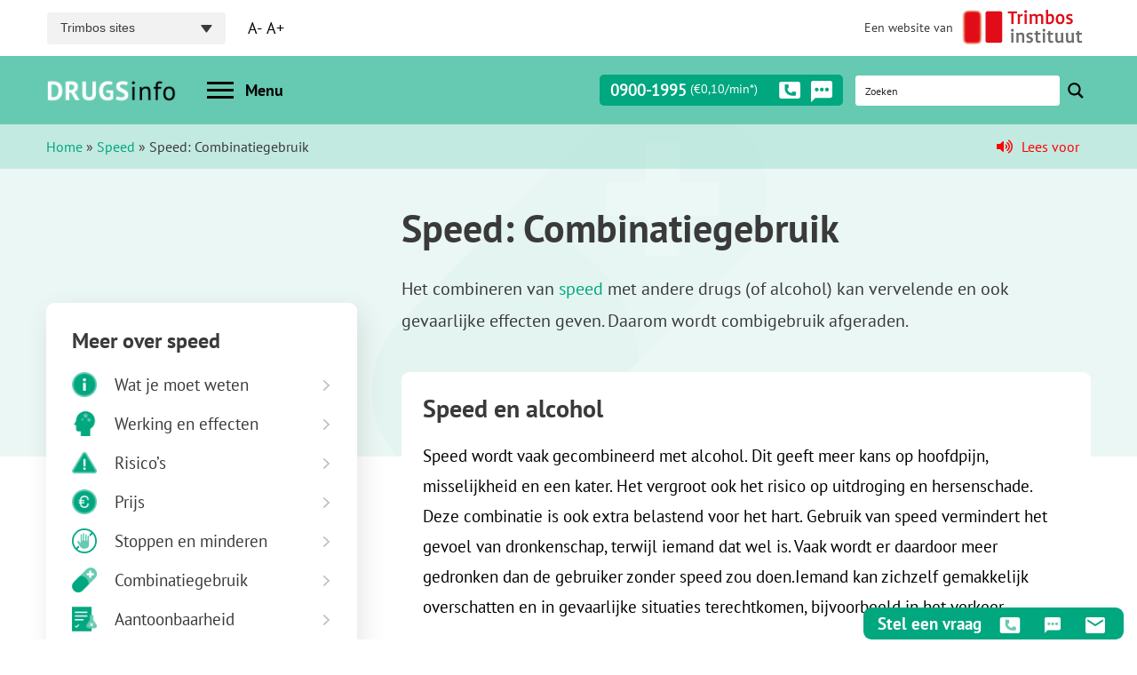

--- FILE ---
content_type: text/html; charset=UTF-8
request_url: https://www.drugsinfo.nl/speed/combinatiegebruik-met-speed
body_size: 31337
content:
<!DOCTYPE html>
<html lang="nl-NL">
<head>
    <meta charset="UTF-8">
<script type="text/javascript">
/* <![CDATA[ */
var gform;gform||(document.addEventListener("gform_main_scripts_loaded",function(){gform.scriptsLoaded=!0}),document.addEventListener("gform/theme/scripts_loaded",function(){gform.themeScriptsLoaded=!0}),window.addEventListener("DOMContentLoaded",function(){gform.domLoaded=!0}),gform={domLoaded:!1,scriptsLoaded:!1,themeScriptsLoaded:!1,isFormEditor:()=>"function"==typeof InitializeEditor,callIfLoaded:function(o){return!(!gform.domLoaded||!gform.scriptsLoaded||!gform.themeScriptsLoaded&&!gform.isFormEditor()||(gform.isFormEditor()&&console.warn("The use of gform.initializeOnLoaded() is deprecated in the form editor context and will be removed in Gravity Forms 3.1."),o(),0))},initializeOnLoaded:function(o){gform.callIfLoaded(o)||(document.addEventListener("gform_main_scripts_loaded",()=>{gform.scriptsLoaded=!0,gform.callIfLoaded(o)}),document.addEventListener("gform/theme/scripts_loaded",()=>{gform.themeScriptsLoaded=!0,gform.callIfLoaded(o)}),window.addEventListener("DOMContentLoaded",()=>{gform.domLoaded=!0,gform.callIfLoaded(o)}))},hooks:{action:{},filter:{}},addAction:function(o,r,e,t){gform.addHook("action",o,r,e,t)},addFilter:function(o,r,e,t){gform.addHook("filter",o,r,e,t)},doAction:function(o){gform.doHook("action",o,arguments)},applyFilters:function(o){return gform.doHook("filter",o,arguments)},removeAction:function(o,r){gform.removeHook("action",o,r)},removeFilter:function(o,r,e){gform.removeHook("filter",o,r,e)},addHook:function(o,r,e,t,n){null==gform.hooks[o][r]&&(gform.hooks[o][r]=[]);var d=gform.hooks[o][r];null==n&&(n=r+"_"+d.length),gform.hooks[o][r].push({tag:n,callable:e,priority:t=null==t?10:t})},doHook:function(r,o,e){var t;if(e=Array.prototype.slice.call(e,1),null!=gform.hooks[r][o]&&((o=gform.hooks[r][o]).sort(function(o,r){return o.priority-r.priority}),o.forEach(function(o){"function"!=typeof(t=o.callable)&&(t=window[t]),"action"==r?t.apply(null,e):e[0]=t.apply(null,e)})),"filter"==r)return e[0]},removeHook:function(o,r,t,n){var e;null!=gform.hooks[o][r]&&(e=(e=gform.hooks[o][r]).filter(function(o,r,e){return!!(null!=n&&n!=o.tag||null!=t&&t!=o.priority)}),gform.hooks[o][r]=e)}});
/* ]]> */
</script>

    <meta name="HandheldFriendly" content="True">
    <meta name="viewport" content="width=device-width, initial-scale=1.0, maximum-scale=1.0, user-scalable=no" />
    <meta name="apple-mobile-web-app-capable" content="yes" />
    <link rel="https://www.drugsinfo.nl/app/themes/trimbos/js/manifest.json" />
    <title>Speed: Combinatiegebruik - DRUGSinfo</title>
<link data-rocket-prefetch href="https://www.googletagmanager.com" rel="dns-prefetch">
<link data-rocket-prefetch href="https://prod3-live-chat.sprinklr.com" rel="dns-prefetch">
<link data-rocket-prefetch href="https://www.gstatic.com" rel="dns-prefetch">
<link data-rocket-prefetch href="https://cdnjs.cloudflare.com" rel="dns-prefetch">
<link data-rocket-prefetch href="https://www.google.com" rel="dns-prefetch"><link rel="preload" data-rocket-preload as="image" href="https://www.drugsinfo.nl/app/uploads/2025/01/share-combinaties.png" fetchpriority="high">
    <link rel="profile" href="http://gmpg.org/xfn/11">
    <link rel="pingback" href="https://www.drugsinfo.nl/wp/xmlrpc.php">
    <meta name="apple-mobile-web-app-capable" content="yes">
    <meta name="mobile-web-app-capable" content="yes">
    <meta name='robots' content='index, follow, max-image-preview:large, max-snippet:-1, max-video-preview:-1' />

	<!-- This site is optimized with the Yoast SEO Premium plugin v26.6 (Yoast SEO v26.6) - https://yoast.com/wordpress/plugins/seo/ -->
	<meta name="description" content="Lees meer over de combinatie van speed met andere drugs zoals alcohol, XTC en GHB." />
	<link rel="canonical" href="https://www.drugsinfo.nl/speed/combinatiegebruik-met-speed/" />
	<meta property="og:locale" content="nl_NL" />
	<meta property="og:type" content="article" />
	<meta property="og:title" content="Speed: Combinatiegebruik" />
	<meta property="og:description" content="Lees meer over de combinatie van speed met andere drugs zoals alcohol, XTC en GHB." />
	<meta property="og:url" content="https://www.drugsinfo.nl/speed/combinatiegebruik-met-speed/" />
	<meta property="og:site_name" content="DRUGSinfo" />
	<meta property="article:modified_time" content="2025-11-17T11:29:59+00:00" />
	<meta property="og:image" content="https://www.drugsinfo.nl/app/uploads/2025/01/share-combinaties.png" />
	<meta property="og:image:width" content="1200" />
	<meta property="og:image:height" content="662" />
	<meta property="og:image:type" content="image/png" />
	<meta name="twitter:card" content="summary_large_image" />
	<meta name="twitter:label1" content="Geschatte leestijd" />
	<meta name="twitter:data1" content="1 minuut" />
	<script type="application/ld+json" class="yoast-schema-graph">{"@context":"https://schema.org","@graph":[{"@type":"WebPage","@id":"https://www.drugsinfo.nl/speed/combinatiegebruik-met-speed/","url":"https://www.drugsinfo.nl/speed/combinatiegebruik-met-speed/","name":"Speed: Combinatiegebruik - DRUGSinfo","isPartOf":{"@id":"https://www.drugsinfo.nl/#website"},"primaryImageOfPage":{"@id":"https://www.drugsinfo.nl/speed/combinatiegebruik-met-speed/#primaryimage"},"image":{"@id":"https://www.drugsinfo.nl/speed/combinatiegebruik-met-speed/#primaryimage"},"thumbnailUrl":"https://www.drugsinfo.nl/app/uploads/2025/01/share-combinaties.png","datePublished":"2020-02-21T08:35:36+00:00","dateModified":"2025-11-17T11:29:59+00:00","description":"Lees meer over de combinatie van speed met andere drugs zoals alcohol, XTC en GHB.","breadcrumb":{"@id":"https://www.drugsinfo.nl/speed/combinatiegebruik-met-speed/#breadcrumb"},"inLanguage":"nl-NL","potentialAction":[{"@type":"ReadAction","target":["https://www.drugsinfo.nl/speed/combinatiegebruik-met-speed/"]}]},{"@type":"ImageObject","inLanguage":"nl-NL","@id":"https://www.drugsinfo.nl/speed/combinatiegebruik-met-speed/#primaryimage","url":"https://www.drugsinfo.nl/app/uploads/2025/01/share-combinaties.png","contentUrl":"https://www.drugsinfo.nl/app/uploads/2025/01/share-combinaties.png","width":1200,"height":662},{"@type":"BreadcrumbList","@id":"https://www.drugsinfo.nl/speed/combinatiegebruik-met-speed/#breadcrumb","itemListElement":[{"@type":"ListItem","position":1,"name":"Home","item":"https://www.drugsinfo.nl/"},{"@type":"ListItem","position":2,"name":"Speed","item":"https://www.drugsinfo.nl/speed/"},{"@type":"ListItem","position":3,"name":"Speed: Combinatiegebruik"}]},{"@type":"WebSite","@id":"https://www.drugsinfo.nl/#website","url":"https://www.drugsinfo.nl/","name":"DRUGSinfo","description":"","potentialAction":[{"@type":"SearchAction","target":{"@type":"EntryPoint","urlTemplate":"https://www.drugsinfo.nl/?s={search_term_string}"},"query-input":{"@type":"PropertyValueSpecification","valueRequired":true,"valueName":"search_term_string"}}],"inLanguage":"nl-NL"}]}</script>
	<!-- / Yoast SEO Premium plugin. -->


<link rel='dns-prefetch' href='//www.google.com' />
<link rel='dns-prefetch' href='//cdnjs.cloudflare.com' />

<style id='wp-img-auto-sizes-contain-inline-css' type='text/css'>
img:is([sizes=auto i],[sizes^="auto," i]){contain-intrinsic-size:3000px 1500px}
/*# sourceURL=wp-img-auto-sizes-contain-inline-css */
</style>
<link rel='stylesheet' id='wp-block-library-css' href='https://www.drugsinfo.nl/wp/wp-includes/css/dist/block-library/style.min.css?ver=e36a374648de84461bc57e4861db5d13' type='text/css' media='all' />
<style id='wp-block-heading-inline-css' type='text/css'>
h1:where(.wp-block-heading).has-background,h2:where(.wp-block-heading).has-background,h3:where(.wp-block-heading).has-background,h4:where(.wp-block-heading).has-background,h5:where(.wp-block-heading).has-background,h6:where(.wp-block-heading).has-background{padding:1.25em 2.375em}h1.has-text-align-left[style*=writing-mode]:where([style*=vertical-lr]),h1.has-text-align-right[style*=writing-mode]:where([style*=vertical-rl]),h2.has-text-align-left[style*=writing-mode]:where([style*=vertical-lr]),h2.has-text-align-right[style*=writing-mode]:where([style*=vertical-rl]),h3.has-text-align-left[style*=writing-mode]:where([style*=vertical-lr]),h3.has-text-align-right[style*=writing-mode]:where([style*=vertical-rl]),h4.has-text-align-left[style*=writing-mode]:where([style*=vertical-lr]),h4.has-text-align-right[style*=writing-mode]:where([style*=vertical-rl]),h5.has-text-align-left[style*=writing-mode]:where([style*=vertical-lr]),h5.has-text-align-right[style*=writing-mode]:where([style*=vertical-rl]),h6.has-text-align-left[style*=writing-mode]:where([style*=vertical-lr]),h6.has-text-align-right[style*=writing-mode]:where([style*=vertical-rl]){rotate:180deg}
/*# sourceURL=https://www.drugsinfo.nl/wp/wp-includes/blocks/heading/style.min.css */
</style>
<style id='wp-block-paragraph-inline-css' type='text/css'>
.is-small-text{font-size:.875em}.is-regular-text{font-size:1em}.is-large-text{font-size:2.25em}.is-larger-text{font-size:3em}.has-drop-cap:not(:focus):first-letter{float:left;font-size:8.4em;font-style:normal;font-weight:100;line-height:.68;margin:.05em .1em 0 0;text-transform:uppercase}body.rtl .has-drop-cap:not(:focus):first-letter{float:none;margin-left:.1em}p.has-drop-cap.has-background{overflow:hidden}:root :where(p.has-background){padding:1.25em 2.375em}:where(p.has-text-color:not(.has-link-color)) a{color:inherit}p.has-text-align-left[style*="writing-mode:vertical-lr"],p.has-text-align-right[style*="writing-mode:vertical-rl"]{rotate:180deg}
/*# sourceURL=https://www.drugsinfo.nl/wp/wp-includes/blocks/paragraph/style.min.css */
</style>
<style id='global-styles-inline-css' type='text/css'>
:root{--wp--preset--aspect-ratio--square: 1;--wp--preset--aspect-ratio--4-3: 4/3;--wp--preset--aspect-ratio--3-4: 3/4;--wp--preset--aspect-ratio--3-2: 3/2;--wp--preset--aspect-ratio--2-3: 2/3;--wp--preset--aspect-ratio--16-9: 16/9;--wp--preset--aspect-ratio--9-16: 9/16;--wp--preset--color--black: #000000;--wp--preset--color--cyan-bluish-gray: #abb8c3;--wp--preset--color--white: #ffffff;--wp--preset--color--pale-pink: #f78da7;--wp--preset--color--vivid-red: #cf2e2e;--wp--preset--color--luminous-vivid-orange: #ff6900;--wp--preset--color--luminous-vivid-amber: #fcb900;--wp--preset--color--light-green-cyan: #7bdcb5;--wp--preset--color--vivid-green-cyan: #00d084;--wp--preset--color--pale-cyan-blue: #8ed1fc;--wp--preset--color--vivid-cyan-blue: #0693e3;--wp--preset--color--vivid-purple: #9b51e0;--wp--preset--gradient--vivid-cyan-blue-to-vivid-purple: linear-gradient(135deg,rgb(6,147,227) 0%,rgb(155,81,224) 100%);--wp--preset--gradient--light-green-cyan-to-vivid-green-cyan: linear-gradient(135deg,rgb(122,220,180) 0%,rgb(0,208,130) 100%);--wp--preset--gradient--luminous-vivid-amber-to-luminous-vivid-orange: linear-gradient(135deg,rgb(252,185,0) 0%,rgb(255,105,0) 100%);--wp--preset--gradient--luminous-vivid-orange-to-vivid-red: linear-gradient(135deg,rgb(255,105,0) 0%,rgb(207,46,46) 100%);--wp--preset--gradient--very-light-gray-to-cyan-bluish-gray: linear-gradient(135deg,rgb(238,238,238) 0%,rgb(169,184,195) 100%);--wp--preset--gradient--cool-to-warm-spectrum: linear-gradient(135deg,rgb(74,234,220) 0%,rgb(151,120,209) 20%,rgb(207,42,186) 40%,rgb(238,44,130) 60%,rgb(251,105,98) 80%,rgb(254,248,76) 100%);--wp--preset--gradient--blush-light-purple: linear-gradient(135deg,rgb(255,206,236) 0%,rgb(152,150,240) 100%);--wp--preset--gradient--blush-bordeaux: linear-gradient(135deg,rgb(254,205,165) 0%,rgb(254,45,45) 50%,rgb(107,0,62) 100%);--wp--preset--gradient--luminous-dusk: linear-gradient(135deg,rgb(255,203,112) 0%,rgb(199,81,192) 50%,rgb(65,88,208) 100%);--wp--preset--gradient--pale-ocean: linear-gradient(135deg,rgb(255,245,203) 0%,rgb(182,227,212) 50%,rgb(51,167,181) 100%);--wp--preset--gradient--electric-grass: linear-gradient(135deg,rgb(202,248,128) 0%,rgb(113,206,126) 100%);--wp--preset--gradient--midnight: linear-gradient(135deg,rgb(2,3,129) 0%,rgb(40,116,252) 100%);--wp--preset--font-size--small: 13px;--wp--preset--font-size--medium: 20px;--wp--preset--font-size--large: 36px;--wp--preset--font-size--x-large: 42px;--wp--preset--spacing--20: 0.44rem;--wp--preset--spacing--30: 0.67rem;--wp--preset--spacing--40: 1rem;--wp--preset--spacing--50: 1.5rem;--wp--preset--spacing--60: 2.25rem;--wp--preset--spacing--70: 3.38rem;--wp--preset--spacing--80: 5.06rem;--wp--preset--shadow--natural: 6px 6px 9px rgba(0, 0, 0, 0.2);--wp--preset--shadow--deep: 12px 12px 50px rgba(0, 0, 0, 0.4);--wp--preset--shadow--sharp: 6px 6px 0px rgba(0, 0, 0, 0.2);--wp--preset--shadow--outlined: 6px 6px 0px -3px rgb(255, 255, 255), 6px 6px rgb(0, 0, 0);--wp--preset--shadow--crisp: 6px 6px 0px rgb(0, 0, 0);}:where(.is-layout-flex){gap: 0.5em;}:where(.is-layout-grid){gap: 0.5em;}body .is-layout-flex{display: flex;}.is-layout-flex{flex-wrap: wrap;align-items: center;}.is-layout-flex > :is(*, div){margin: 0;}body .is-layout-grid{display: grid;}.is-layout-grid > :is(*, div){margin: 0;}:where(.wp-block-columns.is-layout-flex){gap: 2em;}:where(.wp-block-columns.is-layout-grid){gap: 2em;}:where(.wp-block-post-template.is-layout-flex){gap: 1.25em;}:where(.wp-block-post-template.is-layout-grid){gap: 1.25em;}.has-black-color{color: var(--wp--preset--color--black) !important;}.has-cyan-bluish-gray-color{color: var(--wp--preset--color--cyan-bluish-gray) !important;}.has-white-color{color: var(--wp--preset--color--white) !important;}.has-pale-pink-color{color: var(--wp--preset--color--pale-pink) !important;}.has-vivid-red-color{color: var(--wp--preset--color--vivid-red) !important;}.has-luminous-vivid-orange-color{color: var(--wp--preset--color--luminous-vivid-orange) !important;}.has-luminous-vivid-amber-color{color: var(--wp--preset--color--luminous-vivid-amber) !important;}.has-light-green-cyan-color{color: var(--wp--preset--color--light-green-cyan) !important;}.has-vivid-green-cyan-color{color: var(--wp--preset--color--vivid-green-cyan) !important;}.has-pale-cyan-blue-color{color: var(--wp--preset--color--pale-cyan-blue) !important;}.has-vivid-cyan-blue-color{color: var(--wp--preset--color--vivid-cyan-blue) !important;}.has-vivid-purple-color{color: var(--wp--preset--color--vivid-purple) !important;}.has-black-background-color{background-color: var(--wp--preset--color--black) !important;}.has-cyan-bluish-gray-background-color{background-color: var(--wp--preset--color--cyan-bluish-gray) !important;}.has-white-background-color{background-color: var(--wp--preset--color--white) !important;}.has-pale-pink-background-color{background-color: var(--wp--preset--color--pale-pink) !important;}.has-vivid-red-background-color{background-color: var(--wp--preset--color--vivid-red) !important;}.has-luminous-vivid-orange-background-color{background-color: var(--wp--preset--color--luminous-vivid-orange) !important;}.has-luminous-vivid-amber-background-color{background-color: var(--wp--preset--color--luminous-vivid-amber) !important;}.has-light-green-cyan-background-color{background-color: var(--wp--preset--color--light-green-cyan) !important;}.has-vivid-green-cyan-background-color{background-color: var(--wp--preset--color--vivid-green-cyan) !important;}.has-pale-cyan-blue-background-color{background-color: var(--wp--preset--color--pale-cyan-blue) !important;}.has-vivid-cyan-blue-background-color{background-color: var(--wp--preset--color--vivid-cyan-blue) !important;}.has-vivid-purple-background-color{background-color: var(--wp--preset--color--vivid-purple) !important;}.has-black-border-color{border-color: var(--wp--preset--color--black) !important;}.has-cyan-bluish-gray-border-color{border-color: var(--wp--preset--color--cyan-bluish-gray) !important;}.has-white-border-color{border-color: var(--wp--preset--color--white) !important;}.has-pale-pink-border-color{border-color: var(--wp--preset--color--pale-pink) !important;}.has-vivid-red-border-color{border-color: var(--wp--preset--color--vivid-red) !important;}.has-luminous-vivid-orange-border-color{border-color: var(--wp--preset--color--luminous-vivid-orange) !important;}.has-luminous-vivid-amber-border-color{border-color: var(--wp--preset--color--luminous-vivid-amber) !important;}.has-light-green-cyan-border-color{border-color: var(--wp--preset--color--light-green-cyan) !important;}.has-vivid-green-cyan-border-color{border-color: var(--wp--preset--color--vivid-green-cyan) !important;}.has-pale-cyan-blue-border-color{border-color: var(--wp--preset--color--pale-cyan-blue) !important;}.has-vivid-cyan-blue-border-color{border-color: var(--wp--preset--color--vivid-cyan-blue) !important;}.has-vivid-purple-border-color{border-color: var(--wp--preset--color--vivid-purple) !important;}.has-vivid-cyan-blue-to-vivid-purple-gradient-background{background: var(--wp--preset--gradient--vivid-cyan-blue-to-vivid-purple) !important;}.has-light-green-cyan-to-vivid-green-cyan-gradient-background{background: var(--wp--preset--gradient--light-green-cyan-to-vivid-green-cyan) !important;}.has-luminous-vivid-amber-to-luminous-vivid-orange-gradient-background{background: var(--wp--preset--gradient--luminous-vivid-amber-to-luminous-vivid-orange) !important;}.has-luminous-vivid-orange-to-vivid-red-gradient-background{background: var(--wp--preset--gradient--luminous-vivid-orange-to-vivid-red) !important;}.has-very-light-gray-to-cyan-bluish-gray-gradient-background{background: var(--wp--preset--gradient--very-light-gray-to-cyan-bluish-gray) !important;}.has-cool-to-warm-spectrum-gradient-background{background: var(--wp--preset--gradient--cool-to-warm-spectrum) !important;}.has-blush-light-purple-gradient-background{background: var(--wp--preset--gradient--blush-light-purple) !important;}.has-blush-bordeaux-gradient-background{background: var(--wp--preset--gradient--blush-bordeaux) !important;}.has-luminous-dusk-gradient-background{background: var(--wp--preset--gradient--luminous-dusk) !important;}.has-pale-ocean-gradient-background{background: var(--wp--preset--gradient--pale-ocean) !important;}.has-electric-grass-gradient-background{background: var(--wp--preset--gradient--electric-grass) !important;}.has-midnight-gradient-background{background: var(--wp--preset--gradient--midnight) !important;}.has-small-font-size{font-size: var(--wp--preset--font-size--small) !important;}.has-medium-font-size{font-size: var(--wp--preset--font-size--medium) !important;}.has-large-font-size{font-size: var(--wp--preset--font-size--large) !important;}.has-x-large-font-size{font-size: var(--wp--preset--font-size--x-large) !important;}
/*# sourceURL=global-styles-inline-css */
</style>

<style id='classic-theme-styles-inline-css' type='text/css'>
/*! This file is auto-generated */
.wp-block-button__link{color:#fff;background-color:#32373c;border-radius:9999px;box-shadow:none;text-decoration:none;padding:calc(.667em + 2px) calc(1.333em + 2px);font-size:1.125em}.wp-block-file__button{background:#32373c;color:#fff;text-decoration:none}
/*# sourceURL=/wp-includes/css/classic-themes.min.css */
</style>
<link rel='stylesheet' id='fontawesome-free-css' href='https://www.drugsinfo.nl/app/plugins/getwid/vendors/fontawesome-free/css/all.min.css?ver=5.5.0' type='text/css' media='all' />
<link rel='stylesheet' id='slick-css' href='https://www.drugsinfo.nl/app/plugins/getwid/vendors/slick/slick/slick.min.css?ver=1.9.0' type='text/css' media='all' />
<link rel='stylesheet' id='slick-theme-css' href='https://www.drugsinfo.nl/app/plugins/getwid/vendors/slick/slick/slick-theme.min.css?ver=1.9.0' type='text/css' media='all' />
<link rel='stylesheet' id='mp-fancybox-css' href='https://www.drugsinfo.nl/app/plugins/getwid/vendors/mp-fancybox/jquery.fancybox.min.css?ver=3.5.7-mp.1' type='text/css' media='all' />
<link rel='stylesheet' id='getwid-blocks-css' href='https://www.drugsinfo.nl/app/plugins/getwid/assets/css/blocks.style.css?ver=2.1.3' type='text/css' media='all' />
<link rel='stylesheet' id='kite-speech-style-css' href='https://www.drugsinfo.nl/app/mu-plugins/speech%20plugin/kite-speech-style9.css?ver=1.2' type='text/css' media='all' />
<link rel='stylesheet' id='font-awesome-css' href='https://cdnjs.cloudflare.com/ajax/libs/font-awesome/5.15.3/css/all.min.css?ver=5.15.3' type='text/css' media='all' />
<link rel='stylesheet' id='css-css' href='https://www.drugsinfo.nl/app/themes/trimbos/style.css?ver=2.1.5' type='text/css' media='all' />
<link rel='stylesheet' id='site-custom-css-css' href='https://www.drugsinfo.nl/app/themes/trimbos/css/theme/site-1.css?ver=1765458620' type='text/css' media='all' />
<script type="text/javascript" src="https://www.drugsinfo.nl/wp/wp-includes/js/jquery/jquery.min.js?ver=3.7.1" id="jquery-core-js"></script>
<script type="text/javascript" src="https://www.drugsinfo.nl/wp/wp-includes/js/jquery/jquery-migrate.min.js?ver=3.4.1" id="jquery-migrate-js"></script>
<script data-minify="1" type="text/javascript" src="https://www.drugsinfo.nl/app/cache/min/1/app/themes/trimbos/js/svg-inject.js?ver=1766389627" id="svginject-js"></script>
<link rel="llms-sitemap" href="https://www.drugsinfo.nl/llms.txt" />
<link rel="icon" href="https://www.drugsinfo.nl/app/uploads/2025/10/favicon-150x150.png" sizes="32x32" />
<link rel="icon" href="https://www.drugsinfo.nl/app/uploads/2025/10/favicon-300x300.png" sizes="192x192" />
<link rel="apple-touch-icon" href="https://www.drugsinfo.nl/app/uploads/2025/10/favicon-300x300.png" />
<meta name="msapplication-TileImage" content="https://www.drugsinfo.nl/app/uploads/2025/10/favicon-300x300.png" />
<noscript><style id="rocket-lazyload-nojs-css">.rll-youtube-player, [data-lazy-src]{display:none !important;}</style></noscript>  <script>(function(w,d,s,l,i){w[l]=w[l]||[];w[l].push({'gtm.start':
  new Date().getTime(),event:'gtm.js'});var f=d.getElementsByTagName(s)[0],
  j=d.createElement(s),dl=l!='dataLayer'?'&l='+l:'';j.async=true;j.src=
  'https://www.googletagmanager.com/gtm.js?id='+i+dl;f.parentNode.insertBefore(j,f);
  })(window,document,'script','dataLayer','GTM-PK4PGC4');</script>
  <link rel='stylesheet' id='gform_basic-css' href='https://www.drugsinfo.nl/app/plugins/gravityforms/assets/css/dist/basic.min.css?ver=2.9.24' type='text/css' media='all' />
<link rel='stylesheet' id='gform_theme_components-css' href='https://www.drugsinfo.nl/app/plugins/gravityforms/assets/css/dist/theme-components.min.css?ver=2.9.24' type='text/css' media='all' />
<link rel='stylesheet' id='gform_theme-css' href='https://www.drugsinfo.nl/app/plugins/gravityforms/assets/css/dist/theme.min.css?ver=2.9.24' type='text/css' media='all' />
<link rel='stylesheet' id='gravityformssurvey_gravity_theme-css' href='https://www.drugsinfo.nl/app/plugins/gravityformssurvey/assets/css/dist/theme.min.css?ver=e36a374648de84461bc57e4861db5d13' type='text/css' media='all' />
<link rel="stylesheet" id="asp-basic" href="https://www.drugsinfo.nl/app/cache/asp/style.basic-ho-is-po-no-da-au-se-co-au-se-is.css?mq=esl6Wm" media="all" /><style id='asp-instance-1'>div[id*='ajaxsearchpro1_'] div.asp_loader,div[id*='ajaxsearchpro1_'] div.asp_loader *{box-sizing:border-box !important;margin:0;padding:0;box-shadow:none}div[id*='ajaxsearchpro1_'] div.asp_loader{box-sizing:border-box;display:flex;flex:0 1 auto;flex-direction:column;flex-grow:0;flex-shrink:0;flex-basis:28px;max-width:100%;max-height:100%;align-items:center;justify-content:center}div[id*='ajaxsearchpro1_'] div.asp_loader-inner{width:100%;margin:0 auto;text-align:center;height:100%}@-webkit-keyframes rotate-simple{0%{-webkit-transform:rotate(0deg);transform:rotate(0deg)}50%{-webkit-transform:rotate(180deg);transform:rotate(180deg)}100%{-webkit-transform:rotate(360deg);transform:rotate(360deg)}}@keyframes rotate-simple{0%{-webkit-transform:rotate(0deg);transform:rotate(0deg)}50%{-webkit-transform:rotate(180deg);transform:rotate(180deg)}100%{-webkit-transform:rotate(360deg);transform:rotate(360deg)}}div[id*='ajaxsearchpro1_'] div.asp_simple-circle{margin:0;height:100%;width:100%;animation:rotate-simple 0.8s infinite linear;-webkit-animation:rotate-simple 0.8s infinite linear;border:4px solid rgb(255,255,255);border-right-color:transparent;border-radius:50%;box-sizing:border-box}div[id*='ajaxsearchprores1_'] .asp_res_loader div.asp_loader,div[id*='ajaxsearchprores1_'] .asp_res_loader div.asp_loader *{box-sizing:border-box !important;margin:0;padding:0;box-shadow:none}div[id*='ajaxsearchprores1_'] .asp_res_loader div.asp_loader{box-sizing:border-box;display:flex;flex:0 1 auto;flex-direction:column;flex-grow:0;flex-shrink:0;flex-basis:28px;max-width:100%;max-height:100%;align-items:center;justify-content:center}div[id*='ajaxsearchprores1_'] .asp_res_loader div.asp_loader-inner{width:100%;margin:0 auto;text-align:center;height:100%}@-webkit-keyframes rotate-simple{0%{-webkit-transform:rotate(0deg);transform:rotate(0deg)}50%{-webkit-transform:rotate(180deg);transform:rotate(180deg)}100%{-webkit-transform:rotate(360deg);transform:rotate(360deg)}}@keyframes rotate-simple{0%{-webkit-transform:rotate(0deg);transform:rotate(0deg)}50%{-webkit-transform:rotate(180deg);transform:rotate(180deg)}100%{-webkit-transform:rotate(360deg);transform:rotate(360deg)}}div[id*='ajaxsearchprores1_'] .asp_res_loader div.asp_simple-circle{margin:0;height:100%;width:100%;animation:rotate-simple 0.8s infinite linear;-webkit-animation:rotate-simple 0.8s infinite linear;border:4px solid rgb(255,255,255);border-right-color:transparent;border-radius:50%;box-sizing:border-box}#ajaxsearchpro1_1 div.asp_loader,#ajaxsearchpro1_2 div.asp_loader,#ajaxsearchpro1_1 div.asp_loader *,#ajaxsearchpro1_2 div.asp_loader *{box-sizing:border-box !important;margin:0;padding:0;box-shadow:none}#ajaxsearchpro1_1 div.asp_loader,#ajaxsearchpro1_2 div.asp_loader{box-sizing:border-box;display:flex;flex:0 1 auto;flex-direction:column;flex-grow:0;flex-shrink:0;flex-basis:28px;max-width:100%;max-height:100%;align-items:center;justify-content:center}#ajaxsearchpro1_1 div.asp_loader-inner,#ajaxsearchpro1_2 div.asp_loader-inner{width:100%;margin:0 auto;text-align:center;height:100%}@-webkit-keyframes rotate-simple{0%{-webkit-transform:rotate(0deg);transform:rotate(0deg)}50%{-webkit-transform:rotate(180deg);transform:rotate(180deg)}100%{-webkit-transform:rotate(360deg);transform:rotate(360deg)}}@keyframes rotate-simple{0%{-webkit-transform:rotate(0deg);transform:rotate(0deg)}50%{-webkit-transform:rotate(180deg);transform:rotate(180deg)}100%{-webkit-transform:rotate(360deg);transform:rotate(360deg)}}#ajaxsearchpro1_1 div.asp_simple-circle,#ajaxsearchpro1_2 div.asp_simple-circle{margin:0;height:100%;width:100%;animation:rotate-simple 0.8s infinite linear;-webkit-animation:rotate-simple 0.8s infinite linear;border:4px solid rgb(255,255,255);border-right-color:transparent;border-radius:50%;box-sizing:border-box}@-webkit-keyframes asp_an_fadeInDown{0%{opacity:0;-webkit-transform:translateY(-20px)}100%{opacity:1;-webkit-transform:translateY(0)}}@keyframes asp_an_fadeInDown{0%{opacity:0;transform:translateY(-20px)}100%{opacity:1;transform:translateY(0)}}.asp_an_fadeInDown{-webkit-animation-name:asp_an_fadeInDown;animation-name:asp_an_fadeInDown}div.asp_r.asp_r_1,div.asp_r.asp_r_1 *,div.asp_m.asp_m_1,div.asp_m.asp_m_1 *,div.asp_s.asp_s_1,div.asp_s.asp_s_1 *{-webkit-box-sizing:content-box;-moz-box-sizing:content-box;-ms-box-sizing:content-box;-o-box-sizing:content-box;box-sizing:content-box;border:0;border-radius:0;text-transform:none;text-shadow:none;box-shadow:none;text-decoration:none;text-align:left;letter-spacing:normal}div.asp_r.asp_r_1,div.asp_m.asp_m_1,div.asp_s.asp_s_1{-webkit-box-sizing:border-box;-moz-box-sizing:border-box;-ms-box-sizing:border-box;-o-box-sizing:border-box;box-sizing:border-box}div.asp_r.asp_r_1,div.asp_r.asp_r_1 *,div.asp_m.asp_m_1,div.asp_m.asp_m_1 *,div.asp_s.asp_s_1,div.asp_s.asp_s_1 *{padding:0;margin:0}.wpdreams_clear{clear:both}.asp_w_container_1{width:100%}#ajaxsearchpro1_1,#ajaxsearchpro1_2,div.asp_m.asp_m_1{width:100%;height:auto;max-height:none;border-radius:5px;background:#d1eaff;margin-top:0;margin-bottom:0;background-image:-moz-radial-gradient(center,ellipse cover,rgb(255,255,255),rgb(255,255,255));background-image:-webkit-gradient(radial,center center,0px,center center,100%,rgb(255,255,255),rgb(255,255,255));background-image:-webkit-radial-gradient(center,ellipse cover,rgb(255,255,255),rgb(255,255,255));background-image:-o-radial-gradient(center,ellipse cover,rgb(255,255,255),rgb(255,255,255));background-image:-ms-radial-gradient(center,ellipse cover,rgb(255,255,255),rgb(255,255,255));background-image:radial-gradient(ellipse at center,rgb(255,255,255),rgb(255,255,255));overflow:hidden;border:0 none rgb(141,213,239);border-radius:0;box-shadow:none}#ajaxsearchpro1_1 .probox,#ajaxsearchpro1_2 .probox,div.asp_m.asp_m_1 .probox{margin:0;height:34px;background-image:-moz-radial-gradient(center,ellipse cover,rgb(255,255,255),rgb(255,255,255));background-image:-webkit-gradient(radial,center center,0px,center center,100%,rgb(255,255,255),rgb(255,255,255));background-image:-webkit-radial-gradient(center,ellipse cover,rgb(255,255,255),rgb(255,255,255));background-image:-o-radial-gradient(center,ellipse cover,rgb(255,255,255),rgb(255,255,255));background-image:-ms-radial-gradient(center,ellipse cover,rgb(255,255,255),rgb(255,255,255));background-image:radial-gradient(ellipse at center,rgb(255,255,255),rgb(255,255,255));border:0 solid rgb(104,174,199);border-radius:0;box-shadow:none}p[id*=asp-try-1]{color:rgb(85,85,85) !important;display:block}div.asp_main_container+[id*=asp-try-1]{width:100%}p[id*=asp-try-1] a{color:rgb(255,181,86) !important}p[id*=asp-try-1] a:after{color:rgb(85,85,85) !important;display:inline;content:','}p[id*=asp-try-1] a:last-child:after{display:none}#ajaxsearchpro1_1 .probox .proinput,#ajaxsearchpro1_2 .probox .proinput,div.asp_m.asp_m_1 .probox .proinput{font-weight:normal;font-family:inherit;color:rgb(0,0,0);font-size:12px;line-height:15px;text-shadow:none;line-height:normal;flex-grow:1;order:5;margin:0 0 0 10px;padding:0 5px}#ajaxsearchpro1_1 .probox .proinput input.orig,#ajaxsearchpro1_2 .probox .proinput input.orig,div.asp_m.asp_m_1 .probox .proinput input.orig{font-weight:normal;font-family:inherit;color:rgb(0,0,0);font-size:12px;line-height:15px;text-shadow:none;line-height:normal;border:0;box-shadow:none;height:34px;position:relative;z-index:2;padding:0 !important;padding-top:2px !important;margin:-1px 0 0 -4px !important;width:100%;background:transparent !important}#ajaxsearchpro1_1 .probox .proinput input.autocomplete,#ajaxsearchpro1_2 .probox .proinput input.autocomplete,div.asp_m.asp_m_1 .probox .proinput input.autocomplete{font-weight:normal;font-family:inherit;color:rgb(0,0,0);font-size:12px;line-height:15px;text-shadow:none;line-height:normal;opacity:0.25;height:34px;display:block;position:relative;z-index:1;padding:0 !important;margin:-1px 0 0 -4px !important;margin-top:-34px !important;width:100%;background:transparent !important}.rtl #ajaxsearchpro1_1 .probox .proinput input.orig,.rtl #ajaxsearchpro1_2 .probox .proinput input.orig,.rtl #ajaxsearchpro1_1 .probox .proinput input.autocomplete,.rtl #ajaxsearchpro1_2 .probox .proinput input.autocomplete,.rtl div.asp_m.asp_m_1 .probox .proinput input.orig,.rtl div.asp_m.asp_m_1 .probox .proinput input.autocomplete{font-weight:normal;font-family:inherit;color:rgb(0,0,0);font-size:12px;line-height:15px;text-shadow:none;line-height:normal;direction:rtl;text-align:right}.rtl #ajaxsearchpro1_1 .probox .proinput,.rtl #ajaxsearchpro1_2 .probox .proinput,.rtl div.asp_m.asp_m_1 .probox .proinput{margin-right:2px}.rtl #ajaxsearchpro1_1 .probox .proloading,.rtl #ajaxsearchpro1_1 .probox .proclose,.rtl #ajaxsearchpro1_2 .probox .proloading,.rtl #ajaxsearchpro1_2 .probox .proclose,.rtl div.asp_m.asp_m_1 .probox .proloading,.rtl div.asp_m.asp_m_1 .probox .proclose{order:3}div.asp_m.asp_m_1 .probox .proinput input.orig::-webkit-input-placeholder{font-weight:normal;font-family:inherit;color:rgb(0,0,0);font-size:12px;text-shadow:none;opacity:0.85}div.asp_m.asp_m_1 .probox .proinput input.orig::-moz-placeholder{font-weight:normal;font-family:inherit;color:rgb(0,0,0);font-size:12px;text-shadow:none;opacity:0.85}div.asp_m.asp_m_1 .probox .proinput input.orig:-ms-input-placeholder{font-weight:normal;font-family:inherit;color:rgb(0,0,0);font-size:12px;text-shadow:none;opacity:0.85}div.asp_m.asp_m_1 .probox .proinput input.orig:-moz-placeholder{font-weight:normal;font-family:inherit;color:rgb(0,0,0);font-size:12px;text-shadow:none;opacity:0.85;line-height:normal !important}#ajaxsearchpro1_1 .probox .proinput input.autocomplete,#ajaxsearchpro1_2 .probox .proinput input.autocomplete,div.asp_m.asp_m_1 .probox .proinput input.autocomplete{font-weight:normal;font-family:inherit;color:rgb(0,0,0);font-size:12px;line-height:15px;text-shadow:none;line-height:normal;border:0;box-shadow:none}#ajaxsearchpro1_1 .probox .proloading,#ajaxsearchpro1_1 .probox .proclose,#ajaxsearchpro1_1 .probox .promagnifier,#ajaxsearchpro1_1 .probox .prosettings,#ajaxsearchpro1_2 .probox .proloading,#ajaxsearchpro1_2 .probox .proclose,#ajaxsearchpro1_2 .probox .promagnifier,#ajaxsearchpro1_2 .probox .prosettings,div.asp_m.asp_m_1 .probox .proloading,div.asp_m.asp_m_1 .probox .proclose,div.asp_m.asp_m_1 .probox .promagnifier,div.asp_m.asp_m_1 .probox .prosettings{width:34px;height:34px;flex:0 0 34px;flex-grow:0;order:7;text-align:center}#ajaxsearchpro1_1 .probox .proclose svg,#ajaxsearchpro1_2 .probox .proclose svg,div.asp_m.asp_m_1 .probox .proclose svg{fill:rgb(254,254,254);background:rgb(51,51,51);box-shadow:0 0 0 2px rgba(255,255,255,0.9);border-radius:50%;box-sizing:border-box;margin-left:-10px;margin-top:-10px;padding:4px}#ajaxsearchpro1_1 .probox .proloading,#ajaxsearchpro1_2 .probox .proloading,div.asp_m.asp_m_1 .probox .proloading{width:34px;height:34px;min-width:34px;min-height:34px;max-width:34px;max-height:34px}#ajaxsearchpro1_1 .probox .proloading .asp_loader,#ajaxsearchpro1_2 .probox .proloading .asp_loader,div.asp_m.asp_m_1 .probox .proloading .asp_loader{width:30px;height:30px;min-width:30px;min-height:30px;max-width:30px;max-height:30px}#ajaxsearchpro1_1 .probox .promagnifier,#ajaxsearchpro1_2 .probox .promagnifier,div.asp_m.asp_m_1 .probox .promagnifier{width:auto;height:34px;flex:0 0 auto;order:7;-webkit-flex:0 0 auto;-webkit-order:7}div.asp_m.asp_m_1 .probox .promagnifier:focus-visible{outline:black outset}#ajaxsearchpro1_1 .probox .proloading .innericon,#ajaxsearchpro1_2 .probox .proloading .innericon,#ajaxsearchpro1_1 .probox .proclose .innericon,#ajaxsearchpro1_2 .probox .proclose .innericon,#ajaxsearchpro1_1 .probox .promagnifier .innericon,#ajaxsearchpro1_2 .probox .promagnifier .innericon,#ajaxsearchpro1_1 .probox .prosettings .innericon,#ajaxsearchpro1_2 .probox .prosettings .innericon,div.asp_m.asp_m_1 .probox .proloading .innericon,div.asp_m.asp_m_1 .probox .proclose .innericon,div.asp_m.asp_m_1 .probox .promagnifier .innericon,div.asp_m.asp_m_1 .probox .prosettings .innericon{text-align:center}#ajaxsearchpro1_1 .probox .promagnifier .innericon,#ajaxsearchpro1_2 .probox .promagnifier .innericon,div.asp_m.asp_m_1 .probox .promagnifier .innericon{display:block;width:34px;height:34px;float:right}#ajaxsearchpro1_1 .probox .promagnifier .asp_text_button,#ajaxsearchpro1_2 .probox .promagnifier .asp_text_button,div.asp_m.asp_m_1 .probox .promagnifier .asp_text_button{display:block;width:auto;height:34px;float:right;margin:0;padding:0 10px 0 2px;font-weight:normal;font-family:inherit;color:rgba(51,51,51,1);font-size:15px;line-height:normal;text-shadow:none;line-height:34px}#ajaxsearchpro1_1 .probox .promagnifier .innericon svg,#ajaxsearchpro1_2 .probox .promagnifier .innericon svg,div.asp_m.asp_m_1 .probox .promagnifier .innericon svg{fill:rgb(0,0,0)}#ajaxsearchpro1_1 .probox .prosettings .innericon svg,#ajaxsearchpro1_2 .probox .prosettings .innericon svg,div.asp_m.asp_m_1 .probox .prosettings .innericon svg{fill:rgb(255,255,255)}#ajaxsearchpro1_1 .probox .promagnifier,#ajaxsearchpro1_2 .probox .promagnifier,div.asp_m.asp_m_1 .probox .promagnifier{width:34px;height:34px;background:transparent;background-position:center center;background-repeat:no-repeat;order:11;-webkit-order:11;float:right;border:0 solid rgb(0,0,0);border-radius:0;box-shadow:0 0 0 0 rgba(255,255,255,0.61);cursor:pointer;background-size:100% 100%;background-position:center center;background-repeat:no-repeat;cursor:pointer}#ajaxsearchpro1_1 .probox .prosettings,#ajaxsearchpro1_2 .probox .prosettings,div.asp_m.asp_m_1 .probox .prosettings{width:34px;height:34px;background-image:-webkit-linear-gradient(185deg,rgb(190,76,70),rgb(190,76,70));background-image:-moz-linear-gradient(185deg,rgb(190,76,70),rgb(190,76,70));background-image:-o-linear-gradient(185deg,rgb(190,76,70),rgb(190,76,70));background-image:-ms-linear-gradient(185deg,rgb(190,76,70) 0,rgb(190,76,70) 100%);background-image:linear-gradient(185deg,rgb(190,76,70),rgb(190,76,70));background-position:center center;background-repeat:no-repeat;order:10;-webkit-order:10;float:right;border:0 solid rgb(104,174,199);border-radius:0;box-shadow:0 0 0 0 rgba(255,255,255,0.63);cursor:pointer;background-size:100% 100%;align-self:flex-end}#ajaxsearchprores1_1,#ajaxsearchprores1_2,div.asp_r.asp_r_1{position:absolute;z-index:11000;width:auto;margin:12px 0 0 0}#ajaxsearchprores1_1 .asp_nores,#ajaxsearchprores1_2 .asp_nores,div.asp_r.asp_r_1 .asp_nores{border:0 solid rgb(0,0,0);border-radius:0;box-shadow:0 5px 5px -5px #dfdfdf;padding:6px 12px 6px 12px;margin:0;font-weight:normal;font-family:inherit;color:rgba(74,74,74,1);font-size:1rem;line-height:1.2rem;text-shadow:none;font-weight:normal;background:rgb(255,255,255)}#ajaxsearchprores1_1 .asp_nores .asp_nores_kw_suggestions,#ajaxsearchprores1_2 .asp_nores .asp_nores_kw_suggestions,div.asp_r.asp_r_1 .asp_nores .asp_nores_kw_suggestions{color:rgba(234,67,53,1);font-weight:normal}#ajaxsearchprores1_1 .asp_nores .asp_keyword,#ajaxsearchprores1_2 .asp_nores .asp_keyword,div.asp_r.asp_r_1 .asp_nores .asp_keyword{padding:0 8px 0 0;cursor:pointer;color:rgba(20,84,169,1);font-weight:bold}#ajaxsearchprores1_1 .asp_results_top,#ajaxsearchprores1_2 .asp_results_top,div.asp_r.asp_r_1 .asp_results_top{background:rgb(255,255,255);border:1px none rgb(81,81,81);border-radius:0;padding:6px 12px 6px 12px;margin:0;text-align:center;font-weight:normal;font-family:"Open Sans";color:rgb(74,74,74);font-size:13px;line-height:16px;text-shadow:none}#ajaxsearchprores1_1 .results .item,#ajaxsearchprores1_2 .results .item,div.asp_r.asp_r_1 .results .item{height:auto;background:rgb(255,255,255)}#ajaxsearchprores1_1 .results .item.hovered,#ajaxsearchprores1_2 .results .item.hovered,div.asp_r.asp_r_1 .results .item.hovered{background-image:-moz-radial-gradient(center,ellipse cover,rgb(245,245,245),rgb(245,245,245));background-image:-webkit-gradient(radial,center center,0px,center center,100%,rgb(245,245,245),rgb(245,245,245));background-image:-webkit-radial-gradient(center,ellipse cover,rgb(245,245,245),rgb(245,245,245));background-image:-o-radial-gradient(center,ellipse cover,rgb(245,245,245),rgb(245,245,245));background-image:-ms-radial-gradient(center,ellipse cover,rgb(245,245,245),rgb(245,245,245));background-image:radial-gradient(ellipse at center,rgb(245,245,245),rgb(245,245,245))}#ajaxsearchprores1_1 .results .item .asp_image,#ajaxsearchprores1_2 .results .item .asp_image,div.asp_r.asp_r_1 .results .item .asp_image{background-size:cover;background-repeat:no-repeat}#ajaxsearchprores1_1 .results .item .asp_image img,#ajaxsearchprores1_2 .results .item .asp_image img,div.asp_r.asp_r_1 .results .item .asp_image img{object-fit:cover}#ajaxsearchprores1_1 .results .item .asp_item_overlay_img,#ajaxsearchprores1_2 .results .item .asp_item_overlay_img,div.asp_r.asp_r_1 .results .item .asp_item_overlay_img{background-size:cover;background-repeat:no-repeat}#ajaxsearchprores1_1 .results .item .asp_content,#ajaxsearchprores1_2 .results .item .asp_content,div.asp_r.asp_r_1 .results .item .asp_content{overflow:hidden;background:transparent;margin:0;padding:0 10px}#ajaxsearchprores1_1 .results .item .asp_content h3,#ajaxsearchprores1_2 .results .item .asp_content h3,div.asp_r.asp_r_1 .results .item .asp_content h3{margin:0;padding:0;display:inline-block;line-height:inherit;font-weight:bold;font-family:inherit;color:rgba(20,84,169,1);font-size:14px;line-height:20px;text-shadow:none}#ajaxsearchprores1_1 .results .item .asp_content h3 a,#ajaxsearchprores1_2 .results .item .asp_content h3 a,div.asp_r.asp_r_1 .results .item .asp_content h3 a{margin:0;padding:0;line-height:inherit;display:block;font-weight:bold;font-family:inherit;color:rgba(20,84,169,1);font-size:14px;line-height:20px;text-shadow:none}#ajaxsearchprores1_1 .results .item .asp_content h3 a:hover,#ajaxsearchprores1_2 .results .item .asp_content h3 a:hover,div.asp_r.asp_r_1 .results .item .asp_content h3 a:hover{font-weight:bold;font-family:inherit;color:rgba(20,84,169,1);font-size:14px;line-height:20px;text-shadow:none}#ajaxsearchprores1_1 .results .item div.etc,#ajaxsearchprores1_2 .results .item div.etc,div.asp_r.asp_r_1 .results .item div.etc{padding:0;font-size:13px;line-height:1.3em;margin-bottom:6px}#ajaxsearchprores1_1 .results .item .etc .asp_author,#ajaxsearchprores1_2 .results .item .etc .asp_author,div.asp_r.asp_r_1 .results .item .etc .asp_author{padding:0;font-weight:bold;font-family:inherit;color:rgba(161,161,161,1);font-size:12px;line-height:13px;text-shadow:none}#ajaxsearchprores1_1 .results .item .etc .asp_date,#ajaxsearchprores1_2 .results .item .etc .asp_date,div.asp_r.asp_r_1 .results .item .etc .asp_date{margin:0 0 0 10px;padding:0;font-weight:normal;font-family:inherit;color:rgba(173,173,173,1);font-size:12px;line-height:15px;text-shadow:none}#ajaxsearchprores1_1 .results .item div.asp_content,#ajaxsearchprores1_2 .results .item div.asp_content,div.asp_r.asp_r_1 .results .item div.asp_content{margin:0;padding:0;font-weight:normal;font-family:inherit;color:rgba(74,74,74,1);font-size:13px;line-height:13px;text-shadow:none}#ajaxsearchprores1_1 span.highlighted,#ajaxsearchprores1_2 span.highlighted,div.asp_r.asp_r_1 span.highlighted{font-weight:bold;color:rgba(217,49,43,1);background-color:rgba(238,238,238,1)}#ajaxsearchprores1_1 p.showmore,#ajaxsearchprores1_2 p.showmore,div.asp_r.asp_r_1 p.showmore{text-align:center;font-weight:normal;font-family:inherit;color:rgba(5,94,148,1);font-size:12px;line-height:15px;text-shadow:none}#ajaxsearchprores1_1 p.showmore a,#ajaxsearchprores1_2 p.showmore a,div.asp_r.asp_r_1 p.showmore a{font-weight:normal;font-family:inherit;color:rgba(5,94,148,1);font-size:12px;line-height:15px;text-shadow:none;padding:10px 5px;margin:0 auto;background:rgba(255,255,255,1);display:block;text-align:center}#ajaxsearchprores1_1 .asp_res_loader,#ajaxsearchprores1_2 .asp_res_loader,div.asp_r.asp_r_1 .asp_res_loader{background:rgb(255,255,255);height:200px;padding:10px}#ajaxsearchprores1_1.isotopic .asp_res_loader,#ajaxsearchprores1_2.isotopic .asp_res_loader,div.asp_r.asp_r_1.isotopic .asp_res_loader{background:rgba(255,255,255,0);}#ajaxsearchprores1_1 .asp_res_loader .asp_loader,#ajaxsearchprores1_2 .asp_res_loader .asp_loader,div.asp_r.asp_r_1 .asp_res_loader .asp_loader{height:200px;width:200px;margin:0 auto}div.asp_s.asp_s_1.searchsettings,div.asp_s.asp_s_1.searchsettings,div.asp_s.asp_s_1.searchsettings{direction:ltr;padding:0;background-image:-webkit-linear-gradient(185deg,rgb(190,76,70),rgb(190,76,70));background-image:-moz-linear-gradient(185deg,rgb(190,76,70),rgb(190,76,70));background-image:-o-linear-gradient(185deg,rgb(190,76,70),rgb(190,76,70));background-image:-ms-linear-gradient(185deg,rgb(190,76,70) 0,rgb(190,76,70) 100%);background-image:linear-gradient(185deg,rgb(190,76,70),rgb(190,76,70));box-shadow:none;;max-width:208px;z-index:2}div.asp_s.asp_s_1.searchsettings.asp_s,div.asp_s.asp_s_1.searchsettings.asp_s,div.asp_s.asp_s_1.searchsettings.asp_s{z-index:11001}#ajaxsearchprobsettings1_1.searchsettings,#ajaxsearchprobsettings1_2.searchsettings,div.asp_sb.asp_sb_1.searchsettings{max-width:none}div.asp_s.asp_s_1.searchsettings form,div.asp_s.asp_s_1.searchsettings form,div.asp_s.asp_s_1.searchsettings form{display:flex}div.asp_sb.asp_sb_1.searchsettings form,div.asp_sb.asp_sb_1.searchsettings form,div.asp_sb.asp_sb_1.searchsettings form{display:flex}#ajaxsearchprosettings1_1.searchsettings div.asp_option_label,#ajaxsearchprosettings1_2.searchsettings div.asp_option_label,#ajaxsearchprosettings1_1.searchsettings .asp_label,#ajaxsearchprosettings1_2.searchsettings .asp_label,div.asp_s.asp_s_1.searchsettings div.asp_option_label,div.asp_s.asp_s_1.searchsettings .asp_label{font-weight:bold;font-family:inherit;color:rgb(255,255,255);font-size:12px;line-height:15px;text-shadow:none}#ajaxsearchprosettings1_1.searchsettings .asp_option_inner .asp_option_checkbox,#ajaxsearchprosettings1_2.searchsettings .asp_option_inner .asp_option_checkbox,div.asp_sb.asp_sb_1.searchsettings .asp_option_inner .asp_option_checkbox,div.asp_s.asp_s_1.searchsettings .asp_option_inner .asp_option_checkbox{background-image:-webkit-linear-gradient(180deg,rgb(34,34,34),rgb(69,72,77));background-image:-moz-linear-gradient(180deg,rgb(34,34,34),rgb(69,72,77));background-image:-o-linear-gradient(180deg,rgb(34,34,34),rgb(69,72,77));background-image:-ms-linear-gradient(180deg,rgb(34,34,34) 0,rgb(69,72,77) 100%);background-image:linear-gradient(180deg,rgb(34,34,34),rgb(69,72,77))}#ajaxsearchprosettings1_1.searchsettings .asp_option_inner .asp_option_checkbox:after,#ajaxsearchprosettings1_2.searchsettings .asp_option_inner .asp_option_checkbox:after,#ajaxsearchprobsettings1_1.searchsettings .asp_option_inner .asp_option_checkbox:after,#ajaxsearchprobsettings1_2.searchsettings .asp_option_inner .asp_option_checkbox:after,div.asp_sb.asp_sb_1.searchsettings .asp_option_inner .asp_option_checkbox:after,div.asp_s.asp_s_1.searchsettings .asp_option_inner .asp_option_checkbox:after{font-family:'asppsicons2';border:none;content:"\e800";display:block;position:absolute;top:0;left:0;font-size:11px;color:rgb(255,255,255);margin:1px 0 0 0 !important;line-height:17px;text-align:center;text-decoration:none;text-shadow:none}div.asp_sb.asp_sb_1.searchsettings .asp_sett_scroll,div.asp_s.asp_s_1.searchsettings .asp_sett_scroll{scrollbar-width:thin;scrollbar-color:rgba(0,0,0,0.5) transparent}div.asp_sb.asp_sb_1.searchsettings .asp_sett_scroll::-webkit-scrollbar,div.asp_s.asp_s_1.searchsettings .asp_sett_scroll::-webkit-scrollbar{width:7px}div.asp_sb.asp_sb_1.searchsettings .asp_sett_scroll::-webkit-scrollbar-track,div.asp_s.asp_s_1.searchsettings .asp_sett_scroll::-webkit-scrollbar-track{background:transparent}div.asp_sb.asp_sb_1.searchsettings .asp_sett_scroll::-webkit-scrollbar-thumb,div.asp_s.asp_s_1.searchsettings .asp_sett_scroll::-webkit-scrollbar-thumb{background:rgba(0,0,0,0.5);border-radius:5px;border:none}#ajaxsearchprosettings1_1.searchsettings .asp_sett_scroll,#ajaxsearchprosettings1_2.searchsettings .asp_sett_scroll,div.asp_s.asp_s_1.searchsettings .asp_sett_scroll{max-height:220px;overflow:auto}#ajaxsearchprobsettings1_1.searchsettings .asp_sett_scroll,#ajaxsearchprobsettings1_2.searchsettings .asp_sett_scroll,div.asp_sb.asp_sb_1.searchsettings .asp_sett_scroll{max-height:220px;overflow:auto}#ajaxsearchprosettings1_1.searchsettings fieldset,#ajaxsearchprosettings1_2.searchsettings fieldset,div.asp_s.asp_s_1.searchsettings fieldset{width:200px;min-width:200px;max-width:10000px}#ajaxsearchprobsettings1_1.searchsettings fieldset,#ajaxsearchprobsettings1_2.searchsettings fieldset,div.asp_sb.asp_sb_1.searchsettings fieldset{width:200px;min-width:200px;max-width:10000px}#ajaxsearchprosettings1_1.searchsettings fieldset legend,#ajaxsearchprosettings1_2.searchsettings fieldset legend,div.asp_s.asp_s_1.searchsettings fieldset legend{padding:0 0 0 10px;margin:0;background:transparent;font-weight:normal;font-family:inherit;color:rgb(31,31,31);font-size:13px;line-height:15px;text-shadow:none}#ajaxsearchprores1_1.vertical,#ajaxsearchprores1_2.vertical,div.asp_r.asp_r_1.vertical{padding:4px;background:rgb(225,99,92);border-radius:3px;border:0 none rgba(0,0,0,1);border-radius:0;box-shadow:none;visibility:hidden;display:none}#ajaxsearchprores1_1.vertical .results,#ajaxsearchprores1_2.vertical .results,div.asp_r.asp_r_1.vertical .results{max-height:none;overflow-x:hidden;overflow-y:auto}#ajaxsearchprores1_1.vertical .item,#ajaxsearchprores1_2.vertical .item,div.asp_r.asp_r_1.vertical .item{position:relative;box-sizing:border-box}#ajaxsearchprores1_1.vertical .item .asp_content h3,#ajaxsearchprores1_2.vertical .item .asp_content h3,div.asp_r.asp_r_1.vertical .item .asp_content h3{display:inline}#ajaxsearchprores1_1.vertical .results .item .asp_content,#ajaxsearchprores1_2.vertical .results .item .asp_content,div.asp_r.asp_r_1.vertical .results .item .asp_content{overflow:hidden;width:auto;height:auto;background:transparent;margin:0;padding:8px}#ajaxsearchprores1_1.vertical .results .item .asp_image,#ajaxsearchprores1_2.vertical .results .item .asp_image,div.asp_r.asp_r_1.vertical .results .item .asp_image{width:70px;height:70px;margin:2px 8px 0 0}#ajaxsearchprores1_1.vertical .asp_simplebar-scrollbar::before,#ajaxsearchprores1_2.vertical .asp_simplebar-scrollbar::before,div.asp_r.asp_r_1.vertical .asp_simplebar-scrollbar::before{background:transparent;background-image:-moz-radial-gradient(center,ellipse cover,rgba(0,0,0,0.5),rgba(0,0,0,0.5));background-image:-webkit-gradient(radial,center center,0px,center center,100%,rgba(0,0,0,0.5),rgba(0,0,0,0.5));background-image:-webkit-radial-gradient(center,ellipse cover,rgba(0,0,0,0.5),rgba(0,0,0,0.5));background-image:-o-radial-gradient(center,ellipse cover,rgba(0,0,0,0.5),rgba(0,0,0,0.5));background-image:-ms-radial-gradient(center,ellipse cover,rgba(0,0,0,0.5),rgba(0,0,0,0.5));background-image:radial-gradient(ellipse at center,rgba(0,0,0,0.5),rgba(0,0,0,0.5))}#ajaxsearchprores1_1.vertical .results .item::after,#ajaxsearchprores1_2.vertical .results .item::after,div.asp_r.asp_r_1.vertical .results .item::after{display:block;position:absolute;bottom:0;content:"";height:1px;width:100%;background:rgba(204,204,204,1)}#ajaxsearchprores1_1.vertical .results .item.asp_last_item::after,#ajaxsearchprores1_2.vertical .results .item.asp_last_item::after,div.asp_r.asp_r_1.vertical .results .item.asp_last_item::after{display:none}.asp_spacer{display:none !important;}.asp_v_spacer{width:100%;height:0}#ajaxsearchprores1_1 .asp_group_header,#ajaxsearchprores1_2 .asp_group_header,div.asp_r.asp_r_1 .asp_group_header{background:#DDD;background:rgb(246,246,246);border-radius:3px 3px 0 0;border-top:1px solid rgb(248,248,248);border-left:1px solid rgb(248,248,248);border-right:1px solid rgb(248,248,248);margin:0 0 -3px;padding:7px 0 7px 10px;position:relative;z-index:1000;min-width:90%;flex-grow:1;font-weight:bold;font-family:inherit;color:rgba(5,94,148,1);font-size:11px;line-height:13px;text-shadow:none}#ajaxsearchprores1_1.vertical .results,#ajaxsearchprores1_2.vertical .results,div.asp_r.asp_r_1.vertical .results{scrollbar-width:thin;scrollbar-color:rgba(0,0,0,0.5) rgb(255,255,255)}#ajaxsearchprores1_1.vertical .results::-webkit-scrollbar,#ajaxsearchprores1_2.vertical .results::-webkit-scrollbar,div.asp_r.asp_r_1.vertical .results::-webkit-scrollbar{width:10px}#ajaxsearchprores1_1.vertical .results::-webkit-scrollbar-track,#ajaxsearchprores1_2.vertical .results::-webkit-scrollbar-track,div.asp_r.asp_r_1.vertical .results::-webkit-scrollbar-track{background:rgb(255,255,255);box-shadow:inset 0 0 12px 12px transparent;border:none}#ajaxsearchprores1_1.vertical .results::-webkit-scrollbar-thumb,#ajaxsearchprores1_2.vertical .results::-webkit-scrollbar-thumb,div.asp_r.asp_r_1.vertical .results::-webkit-scrollbar-thumb{background:transparent;box-shadow:inset 0 0 12px 12px rgba(0,0,0,0);border:solid 2px transparent;border-radius:12px}#ajaxsearchprores1_1.vertical:hover .results::-webkit-scrollbar-thumb,#ajaxsearchprores1_2.vertical:hover .results::-webkit-scrollbar-thumb,div.asp_r.asp_r_1.vertical:hover .results::-webkit-scrollbar-thumb{box-shadow:inset 0 0 12px 12px rgba(0,0,0,0.5)}@media(hover:none),(max-width:500px){#ajaxsearchprores1_1.vertical .results::-webkit-scrollbar-thumb,#ajaxsearchprores1_2.vertical .results::-webkit-scrollbar-thumb,div.asp_r.asp_r_1.vertical .results::-webkit-scrollbar-thumb{box-shadow:inset 0 0 12px 12px rgba(0,0,0,0.5)}}</style><meta name="generator" content="WP Rocket 3.20.2" data-wpr-features="wpr_minify_js wpr_lazyload_images wpr_preconnect_external_domains wpr_oci wpr_preload_links wpr_desktop" /></head>
<body class="wp-singular drugs-template drugs-template-page-templates drugs-template-dossier drugs-template-page-templatesdossier-php single single-drugs postid-906 wp-theme-trimbos  site-1" id="body" itemscope itemtype="http://schema.org/WebPage">
     <noscript><iframe src=https://www.googletagmanager.com/ns.html?id=GTM-PK4PGC4
  height="0" width="0" style="display:none;visibility:hidden"></iframe></noscript>
  <header  itemscope itemtype="http://schema.org/WPHeader" class="w-100"> 
<section  class="section-trimbos--header c-header-trimbos container-fluid g-0 bg-white">
	<div  class="container">
		<div class="row justify-content-between align-items-center">
			<div class="col-5 c-header-trimbos__left d-none d-lg-flex align-items-center">
				<ul id="menu-trimbos-sites-dropdowm" class="mb-0 u-above-header-menu bg-grey">
					<li class="menu-item" aria-haspopup="true">
						<a aria-expanded="false" href="#" class="menu-link text-cu-black">
							<span class="u-icon icon-arrow"></span>
							<span class="menu-text text-cu-black fs-6 fw-bold">Trimbos sites</span>
							<span class="sub-arrow text-cu-black"></span>
						</a>
					<ul class="sub-menu mb-0">
														<li class="subject"><span>Infosites:</span></li>
																		<li id="menu-item-1447">
											<a target="_blank" href="https://www.alcoholinfo.nl/" class="menu-link justify-content-between d-flex" alt="Alcoholinfo.nl" title="Alcoholinfo.nl">
												<span class="menu-text" style="color:#9f7ea4">Alcoholinfo.nl</span>
												<span class="ms-auto">
													<svg style="width:7px; height: 8px;" enable-background="new 0 0 7.428 12.25" viewBox="0 0 7.428 12.25"  xmlns="http://www.w3.org/2000/svg"><path d="m5.123 6.075-4.765-4.537c-.335-.31-.354-.833-.044-1.167.014-.016.029-.03.044-.044.36-.332.915-.332 1.274 0l5.4 5.141c.335.312.353.836.04 1.17-.004.004-.008.008-.013.013l-5.42 5.177c-.359.334-.916.334-1.275 0-.334-.31-.354-.833-.043-1.167.014-.016.027-.029.043-.044z" fill="#9f7ea4"/></svg>
												</span>
											</a>
										</li>		
																			<li id="menu-item-1447">
											<a target="_blank" href="https://www.gameninfo.nl/" class="menu-link justify-content-between d-flex" alt="Gameninfo.nl" title="Gameninfo.nl">
												<span class="menu-text" style="color:#f39d65">Gameninfo.nl</span>
												<span class="ms-auto">
													<svg style="width:7px; height: 8px;" enable-background="new 0 0 7.428 12.25" viewBox="0 0 7.428 12.25"  xmlns="http://www.w3.org/2000/svg"><path d="m5.123 6.075-4.765-4.537c-.335-.31-.354-.833-.044-1.167.014-.016.029-.03.044-.044.36-.332.915-.332 1.274 0l5.4 5.141c.335.312.353.836.04 1.17-.004.004-.008.008-.013.013l-5.42 5.177c-.359.334-.916.334-1.275 0-.334-.31-.354-.833-.043-1.167.014-.016.027-.029.043-.044z" fill="#f39d65"/></svg>
												</span>
											</a>
										</li>		
																			<li id="menu-item-1447">
											<a target="_blank" href="https://www.ikstopnu.nl" class="menu-link justify-content-between d-flex" alt="Ikstopnu.nl" title="Ikstopnu.nl">
												<span class="menu-text" style="color:#24059e">Ikstopnu.nl</span>
												<span class="ms-auto">
													<svg style="width:7px; height: 8px;" enable-background="new 0 0 7.428 12.25" viewBox="0 0 7.428 12.25"  xmlns="http://www.w3.org/2000/svg"><path d="m5.123 6.075-4.765-4.537c-.335-.31-.354-.833-.044-1.167.014-.016.029-.03.044-.044.36-.332.915-.332 1.274 0l5.4 5.141c.335.312.353.836.04 1.17-.004.004-.008.008-.013.013l-5.42 5.177c-.359.334-.916.334-1.275 0-.334-.31-.354-.833-.043-1.167.014-.016.027-.029.043-.044z" fill="#24059e"/></svg>
												</span>
											</a>
										</li>		
															
															<li class="subject"><span>Andere sites:</span></li>
																		<li id="menu-item-1447">
											<a target="_blank" href="https://www.mentaalvitaal.nl/" class="menu-link justify-content-between d-flex" alt="MentaalVitaal.nl" title="MentaalVitaal.nl">
												<span class="menu-text" style="color:#8e8d44">MentaalVitaal.nl</span>
												<span class="ms-auto">
													<svg style="width:7px; height: 8px;" enable-background="new 0 0 7.428 12.25" viewBox="0 0 7.428 12.25"  xmlns="http://www.w3.org/2000/svg"><path d="m5.123 6.075-4.765-4.537c-.335-.31-.354-.833-.044-1.167.014-.016.029-.03.044-.044.36-.332.915-.332 1.274 0l5.4 5.141c.335.312.353.836.04 1.17-.004.004-.008.008-.013.013l-5.42 5.177c-.359.334-.916.334-1.275 0-.334-.31-.354-.833-.043-1.167.014-.016.027-.029.043-.044z" fill="#8e8d44"/></svg>
												</span>
											</a>
										</li>		
																			<li id="menu-item-1447">
											<a target="_blank" href="https://www.helderopvoeden.nl/" class="menu-link justify-content-between d-flex" alt="HelderOpvoeden.nl" title="HelderOpvoeden.nl">
												<span class="menu-text" style="color:#00b1a7">HelderOpvoeden.nl</span>
												<span class="ms-auto">
													<svg style="width:7px; height: 8px;" enable-background="new 0 0 7.428 12.25" viewBox="0 0 7.428 12.25"  xmlns="http://www.w3.org/2000/svg"><path d="m5.123 6.075-4.765-4.537c-.335-.31-.354-.833-.044-1.167.014-.016.029-.03.044-.044.36-.332.915-.332 1.274 0l5.4 5.141c.335.312.353.836.04 1.17-.004.004-.008.008-.013.013l-5.42 5.177c-.359.334-.916.334-1.275 0-.334-.31-.354-.833-.043-1.167.014-.016.027-.029.043-.044z" fill="#00b1a7"/></svg>
												</span>
											</a>
										</li>		
																			<li id="menu-item-1447">
											<a target="_blank" href="https://www.trimbos.nl/" class="menu-link justify-content-between d-flex" alt="Trimbos.nl" title="Trimbos.nl">
												<span class="menu-text" style="color:#e3032c">Trimbos.nl</span>
												<span class="ms-auto">
													<svg style="width:7px; height: 8px;" enable-background="new 0 0 7.428 12.25" viewBox="0 0 7.428 12.25"  xmlns="http://www.w3.org/2000/svg"><path d="m5.123 6.075-4.765-4.537c-.335-.31-.354-.833-.044-1.167.014-.016.029-.03.044-.044.36-.332.915-.332 1.274 0l5.4 5.141c.335.312.353.836.04 1.17-.004.004-.008.008-.013.013l-5.42 5.177c-.359.334-.916.334-1.275 0-.334-.31-.354-.833-.043-1.167.014-.016.027-.029.043-.044z" fill="#e3032c"/></svg>
												</span>
											</a>
										</li>		
															
								
						
					</ul>
				</li>
			</ul>
			<div class="font-controller mx-4 d-none d-md-inline-block">
				<button class="fontSize" type="button" value="-2">A-</button>
				<button class="fontSize" type="button" value="2">A+</button>
			</div>
		</div>
		
		
		
		<div class="u-above-header-section u-above-header-section-2 d-flex flex-column align-items-start align-items-lg-end col-12 col-lg-7 text-html-above-header c-header-trimbos__right">
			<div class="above-header-user-select user-select">
				<div class="u-custom-html align-items-center d-flex flex-row-reverse justify-content-between flex-lg-row w-100">
					
					
					<a href="https://www.trimbos.nl/" alt="Trimbos-instituut website" title="Trimbos-instituut website" target="_blank">
						<span class="d-inline-block text-cu-black fs-6">Een website van</span>
						<img width="180" height="60" src="https://www.drugsinfo.nl/app/themes/trimbos/images/trimbos-logo.png" class="logo h-auto w-auto" alt="Trimbos logo">
					</a>
				</div>
			</div>		
		</div>
	</div>
</section>
    <div class="c-header container-fluid g-0 bg-primary py-3">
        <div class="container">
            <div class="row align-items-center">
                <div class="col-7 col-md-auto">
                    <a href="https://www.drugsinfo.nl" rel="home" class="header__logo">
                        <img width="150" height="41" src="https://www.drugsinfo.nl/app/uploads/2025/01/DRUGSinfo-logo@2x-1.png" class="h-auto" alt="DRUGSinfo">
                    </a>
                </div>
                <div class="col-5 col-md-3 col-lg-2 d-flex justify-content-end justify-content-md-start align-items-center">
                    <button class="d-inline-flex d-md-none" id="searchButton"   aria-label="Toon of verberg zoekbalk"
                      aria-controls="navSearchBar"
                      aria-expanded="false">
                        <svg xmlns="http://www.w3.org/2000/svg" width="22" height="22" viewBox="0 0 512 512"><path d="M460.355 421.59l-106.51-106.512c20.04-27.553 31.884-61.437 31.884-98.037C385.73 124.935 310.792 50 218.685 50c-92.106 0-167.04 74.934-167.04 167.04 0 92.107 74.935 167.042 167.04 167.042 34.912 0 67.352-10.773 94.184-29.158L419.945 462l40.41-40.41zM100.63 217.04c0-65.095 52.96-118.055 118.056-118.055 65.098 0 118.057 52.96 118.057 118.056 0 65.097-52.96 118.057-118.057 118.057-65.096 0-118.055-52.96-118.055-118.056z"></path></svg>
                    </button>
                    <div id="hamburger" class="hamburger hamburger--slider text-center" onclick="showNav()">
                        <span class="hamburger-box">
                            <span class="hamburger-inner"></span>
                        </span>
                        <p class="d-inline-block text-black fw-bold ps-1 ms-1 mb-0">Menu</p>
                        <span class="screen-reader-text">Hoofdmenu</span>
                    </div>
                </div>
                <nav id="Desktop-nav" class="col-12 col-md-auto d-none d-lg-block position-relative">
                                           </nav>
                <div class="contact-above-header-red text-white justify-content-between col-3 bg-dark-primary d-none d-lg-flex ms-auto me-5">
                        <a href="tel:09001995" class="tel text-white">0900-1995 <small class="d-none d-md-block ms-1">(€0,10/min*)</small><span class="d-block ms-4"></span></a>
                        <a href="/contactinformatie#stelvraag-chat" class="chat "><span></span></a>
                    </div>
             
                <div class="col-auto text-end absolute-on-mobile nav-search__bar d-none d-md-block" id="navSearchBar">
                    <div class="asp_w_container asp_w_container_1 asp_w_container_1_1" data-id="1" data-instance="1"><div class='asp_w asp_m asp_m_1 asp_m_1_1 wpdreams_asp_sc wpdreams_asp_sc-1 ajaxsearchpro asp_main_container asp_non_compact' data-id="1" data-name="General search drugsinfo" data-instance="1" id='ajaxsearchpro1_1'><div class="probox"><div class='prosettings' style='display:none;' data-opened=0><div class='innericon'><svg xmlns="http://www.w3.org/2000/svg" width="22" height="22" viewBox="0 0 512 512"><path d="M170 294c0 33.138-26.862 60-60 60-33.137 0-60-26.862-60-60 0-33.137 26.863-60 60-60 33.138 0 60 26.863 60 60zm-60 90c-6.872 0-13.565-.777-20-2.243V422c0 11.046 8.954 20 20 20s20-8.954 20-20v-40.243c-6.435 1.466-13.128 2.243-20 2.243zm0-180c6.872 0 13.565.777 20 2.243V90c0-11.046-8.954-20-20-20s-20 8.954-20 20v116.243c6.435-1.466 13.128-2.243 20-2.243zm146-7c12.13 0 22 9.87 22 22s-9.87 22-22 22-22-9.87-22-22 9.87-22 22-22zm0-38c-33.137 0-60 26.863-60 60 0 33.138 26.863 60 60 60 33.138 0 60-26.862 60-60 0-33.137-26.862-60-60-60zm0-30c6.872 0 13.565.777 20 2.243V90c0-11.046-8.954-20-20-20s-20 8.954-20 20v41.243c6.435-1.466 13.128-2.243 20-2.243zm0 180c-6.872 0-13.565-.777-20-2.243V422c0 11.046 8.954 20 20 20s20-8.954 20-20V306.757c-6.435 1.466-13.128 2.243-20 2.243zm146-75c-33.137 0-60 26.863-60 60 0 33.138 26.863 60 60 60 33.138 0 60-26.862 60-60 0-33.137-26.862-60-60-60zm0-30c6.872 0 13.565.777 20 2.243V90c0-11.046-8.954-20-20-20s-20 8.954-20 20v116.243c6.435-1.466 13.128-2.243 20-2.243zm0 180c-6.872 0-13.565-.777-20-2.243V422c0 11.046 8.954 20 20 20s20-8.954 20-20v-40.243c-6.435 1.466-13.128 2.243-20 2.243z"/></svg></div></div><div class='proinput'><form role="search" action='#' autocomplete="off" aria-label="Search form"><input type='search' class='orig' placeholder='Zoeken' name='phrase' value='' aria-label="Search input" autocomplete="off"/><input type='text' class='autocomplete' name='phrase' value='' aria-label="Search autocomplete input" aria-hidden="true" tabindex="-1" autocomplete="off" disabled/></form></div><button class='promagnifier' aria-label="Search magnifier button"><span class='asp_text_button hiddend'> Zoeken </span><span class='innericon'><svg xmlns="http://www.w3.org/2000/svg" width="22" height="22" viewBox="0 0 512 512"><path d="M460.355 421.59l-106.51-106.512c20.04-27.553 31.884-61.437 31.884-98.037C385.73 124.935 310.792 50 218.685 50c-92.106 0-167.04 74.934-167.04 167.04 0 92.107 74.935 167.042 167.04 167.042 34.912 0 67.352-10.773 94.184-29.158L419.945 462l40.41-40.41zM100.63 217.04c0-65.095 52.96-118.055 118.056-118.055 65.098 0 118.057 52.96 118.057 118.056 0 65.097-52.96 118.057-118.057 118.057-65.096 0-118.055-52.96-118.055-118.056z"/></svg></span><span class="asp_clear"></span></button><div class='proloading'><div class="asp_loader"><div class="asp_loader-inner asp_simple-circle"></div></div></div><div class='proclose'><svg version="1.1" xmlns="http://www.w3.org/2000/svg" xmlns:xlink="http://www.w3.org/1999/xlink" x="0px" y="0px" width="512px" height="512px" viewBox="0 0 512 512" enable-background="new 0 0 512 512" xml:space="preserve"><polygon points="438.393,374.595 319.757,255.977 438.378,137.348 374.595,73.607 255.995,192.225 137.375,73.622 73.607,137.352 192.246,255.983 73.622,374.625 137.352,438.393 256.002,319.734 374.652,438.378 "/></svg></div></div></div><div class='asp_data_container' style="display:none !important;"><div class="asp_init_data" style="display:none !important;" id="asp_init_id_1_1" data-asp-id="1" data-asp-instance="1" data-aspdata="[base64]/[base64]/[base64]/YXNwX2xzPXtwaHJhc2V9IiwibWluV29yZExlbmd0aCI6Mn0sIndvb1Nob3AiOnsidXNlQWpheCI6MCwic2VsZWN0b3IiOiIjbWFpbiIsInVybCI6IiJ9fQ=="></div><div class='asp_hidden_data' style="display:none !important;"><div class='asp_item_overlay'><div class='asp_item_inner'><svg xmlns="http://www.w3.org/2000/svg" width="22" height="22" viewBox="0 0 512 512"><path d="M448.225 394.243l-85.387-85.385c16.55-26.08 26.146-56.986 26.146-90.094 0-92.99-75.652-168.64-168.643-168.64-92.988 0-168.64 75.65-168.64 168.64s75.65 168.64 168.64 168.64c31.466 0 60.94-8.67 86.176-23.734l86.14 86.142c36.755 36.754 92.355-18.783 55.57-55.57zm-344.233-175.48c0-64.155 52.192-116.35 116.35-116.35s116.353 52.194 116.353 116.35S284.5 335.117 220.342 335.117s-116.35-52.196-116.35-116.352zm34.463-30.26c34.057-78.9 148.668-69.75 170.248 12.863-43.482-51.037-119.984-56.532-170.248-12.862z"/></svg></div></div></div></div><div id='__original__ajaxsearchprores1_1' class='asp_w asp_r asp_r_1 asp_r_1_1 vertical ajaxsearchpro wpdreams_asp_sc wpdreams_asp_sc-1' data-id="1" data-instance="1"><div class="results"><div class="resdrg"></div></div><div class="asp_res_loader hiddend"><div class="asp_loader"><div class="asp_loader-inner asp_simple-circle"></div></div></div></div><div id='__original__ajaxsearchprosettings1_1' class="asp_w asp_ss asp_ss_1 asp_s asp_s_1 asp_s_1_1 wpdreams_asp_sc wpdreams_asp_sc-1 ajaxsearchpro searchsettings" data-id="1" data-instance="1"><form name='options' class="asp-fss-flex" aria-label="Search settings form" autocomplete = 'off'><input type="hidden" name="current_page_id" value="906"><input type='hidden' name='qtranslate_lang' value='0'/><input type="hidden" name="filters_changed" value="0"><input type="hidden" name="filters_initial" value="1"><div style="clear:both;"></div></form></div></div>                </div>
            </div>
        </div>
    </div>
    <div class="megamenu w-100" id="megamenu">
	<div class="container h-100">
		<div class="row g-0 rounded--bottom overflow-hidden bg-grey ">
			<div class="col-12 col-md-8 px-3 px-md-5 py-4 position-relative">
				<h4 class="text-cu-black fw-bold fs-3 my-2 lh-regular">Menu</h4>
				<ul class="list-unstyled columns-2 mt-2 p-0"> 
					
											<li >
							<a href="#" alt="Bekijk alle drugs" title="Bekijk alle drugs" class="text-cu-black w-100 py-3  rounded transition lh-regular u-center-inside-left position-relative hasChild "> 
															<img src="data:image/svg+xml,%3Csvg%20xmlns='http://www.w3.org/2000/svg'%20viewBox='0%200%200%200'%3E%3C/svg%3E" alt="Bekijk alle drugs" title="Bekijk alle drugs" class="megamenu__flyover__img  me-2" data-lazy-src="https://www.drugsinfo.nl/app/uploads/2025/02/drugs-di-svg.svg"><noscript><img src="https://www.drugsinfo.nl/app/uploads/2025/02/drugs-di-svg.svg" alt="Bekijk alle drugs" title="Bekijk alle drugs" class="megamenu__flyover__img  me-2"></noscript>
															<span class="megamenu__flyover__span--padding">Bekijk alle drugs</span>
							</a>
														<div class="megamenu__flyover nonactive transition childMenu bg-grey px-3 px-md-5 py-4">
								<button class="ms-3 position-relative goBack text-start cursor-pointer lh-regular my-2 d-block w-100" alt="Ga terug">
									<span class="text-cu-black fw-bold fs-3 mb-0 icon--back">Bekijk alle drugs</span>
								</button>
								
								<ul class="list-unstyled columns-3 pb-4 ps-0 p-md-0">
									
																	<li class="position-relative">	
										 <a href="https://www.drugsinfo.nl/cannabis/wat-je-moet-weten-over-cannabis/" alt="Cannabis" title="Cannabis" class="text-cu-black w-100 py-3 lh-regular  rounded transition u-center-inside-left "> 
																							<img src="data:image/svg+xml,%3Csvg%20xmlns='http://www.w3.org/2000/svg'%20viewBox='0%200%200%200'%3E%3C/svg%3E" alt="Cannabis" title="Cannabis" class="megamenu__flyover__img me-2" data-lazy-src="https://www.drugsinfo.nl/app/uploads/2025/02/cannabis-di-svg.svg"><noscript><img src="https://www.drugsinfo.nl/app/uploads/2025/02/cannabis-di-svg.svg" alt="Cannabis" title="Cannabis" class="megamenu__flyover__img me-2"></noscript>
																							<span class="megamenu__flyover__span--padding">Cannabis</span>
											</a>
								 	</li>
																		<li class="position-relative">	
										 <a href="https://www.drugsinfo.nl/xtc/wat-je-moet-weten-over-xtc/" alt="XTC / MDMA" title="XTC / MDMA" class="text-cu-black w-100 py-3 lh-regular  rounded transition u-center-inside-left "> 
																							<img src="data:image/svg+xml,%3Csvg%20xmlns='http://www.w3.org/2000/svg'%20viewBox='0%200%200%200'%3E%3C/svg%3E" alt="XTC / MDMA" title="XTC / MDMA" class="megamenu__flyover__img me-2" data-lazy-src="https://www.drugsinfo.nl/app/uploads/2025/02/xtc-di-svg.svg"><noscript><img src="https://www.drugsinfo.nl/app/uploads/2025/02/xtc-di-svg.svg" alt="XTC / MDMA" title="XTC / MDMA" class="megamenu__flyover__img me-2"></noscript>
																							<span class="megamenu__flyover__span--padding">XTC / MDMA</span>
											</a>
								 	</li>
																		<li class="position-relative">	
										 <a href="https://www.drugsinfo.nl/cocaine/wat-je-moet-weten-over-cocaine/" alt="Cocaïne" title="Cocaïne" class="text-cu-black w-100 py-3 lh-regular  rounded transition u-center-inside-left "> 
																							<img src="data:image/svg+xml,%3Csvg%20xmlns='http://www.w3.org/2000/svg'%20viewBox='0%200%200%200'%3E%3C/svg%3E" alt="Cocaïne" title="Cocaïne" class="megamenu__flyover__img me-2" data-lazy-src="https://www.drugsinfo.nl/app/uploads/2025/02/cocaine-di-svg.svg"><noscript><img src="https://www.drugsinfo.nl/app/uploads/2025/02/cocaine-di-svg.svg" alt="Cocaïne" title="Cocaïne" class="megamenu__flyover__img me-2"></noscript>
																							<span class="megamenu__flyover__span--padding">Cocaïne</span>
											</a>
								 	</li>
																		<li class="position-relative">	
										 <a href="https://www.drugsinfo.nl/speed/wat-je-moet-weten-over-speed/" alt="Speed" title="Speed" class="text-cu-black w-100 py-3 lh-regular  rounded transition u-center-inside-left "> 
																							<img src="data:image/svg+xml,%3Csvg%20xmlns='http://www.w3.org/2000/svg'%20viewBox='0%200%200%200'%3E%3C/svg%3E" alt="Speed" title="Speed" class="megamenu__flyover__img me-2" data-lazy-src="https://www.drugsinfo.nl/app/uploads/2025/02/speed-poeder-di-svg.svg"><noscript><img src="https://www.drugsinfo.nl/app/uploads/2025/02/speed-poeder-di-svg.svg" alt="Speed" title="Speed" class="megamenu__flyover__img me-2"></noscript>
																							<span class="megamenu__flyover__span--padding">Speed</span>
											</a>
								 	</li>
																		<li class="position-relative">	
										 <a href="https://www.drugsinfo.nl/3mmc/wat-is-3-mmc/" alt="3-MMC" title="3-MMC" class="text-cu-black w-100 py-3 lh-regular  rounded transition u-center-inside-left "> 
																							<img src="https://www.drugsinfo.nl/app/uploads/2025/11/3mmc.svg" alt="3-MMC" title="3-MMC" class="megamenu__flyover__img me-2">
																							<span class="megamenu__flyover__span--padding">3-MMC</span>
											</a>
								 	</li>
																		<li class="position-relative">	
										 <a href="https://www.drugsinfo.nl/ghb/wat-je-moet-weten-over-ghb/" alt="GHB" title="GHB" class="text-cu-black w-100 py-3 lh-regular  rounded transition u-center-inside-left "> 
																							<img src="https://www.drugsinfo.nl/app/uploads/2025/02/ghb-di-svg.svg" alt="GHB" title="GHB" class="megamenu__flyover__img me-2">
																							<span class="megamenu__flyover__span--padding">GHB</span>
											</a>
								 	</li>
																		<li class="position-relative">	
										 <a href="https://www.drugsinfo.nl/alcohol/wat-je-moet-weten-over-alcohol/" alt="Alcohol" title="Alcohol" class="text-cu-black w-100 py-3 lh-regular  rounded transition u-center-inside-left "> 
																							<img src="https://www.drugsinfo.nl/app/uploads/2025/02/alcohol-di-svg.svg" alt="Alcohol" title="Alcohol" class="megamenu__flyover__img me-2">
																							<span class="megamenu__flyover__span--padding">Alcohol</span>
											</a>
								 	</li>
																		<li class="position-relative">	
										 <a href="https://www.drugsinfo.nl/lachgas/wat-je-moet-weten-over-lachgas/" alt="Lachgas" title="Lachgas" class="text-cu-black w-100 py-3 lh-regular  rounded transition u-center-inside-left "> 
																							<img src="https://www.drugsinfo.nl/app/uploads/2024/12/icon-lachgas.svg" alt="Lachgas" title="Lachgas" class="megamenu__flyover__img me-2">
																							<span class="megamenu__flyover__span--padding">Lachgas</span>
											</a>
								 	</li>
																		<li class="position-relative">	
										 <a href="https://www.drugsinfo.nl/paddos-truffels/wat-je-moet-weten-over-paddos/" alt="Paddo’s en truffels" title="Paddo’s en truffels" class="text-cu-black w-100 py-3 lh-regular  rounded transition u-center-inside-left "> 
																							<img src="https://www.drugsinfo.nl/app/uploads/2025/02/paddos-di-svg.svg" alt="Paddo’s en truffels" title="Paddo’s en truffels" class="megamenu__flyover__img me-2">
																							<span class="megamenu__flyover__span--padding">Paddo’s en truffels</span>
											</a>
								 	</li>
																		<li class="position-relative">	
										 <a href="https://www.drugsinfo.nl/2c-b/wat-je-moet-weten-over-2c-b/" alt="2C-B" title="2C-B" class="text-cu-black w-100 py-3 lh-regular  rounded transition u-center-inside-left "> 
																							<img src="data:image/svg+xml,%3Csvg%20xmlns='http://www.w3.org/2000/svg'%20viewBox='0%200%200%200'%3E%3C/svg%3E" alt="2C-B" title="2C-B" class="megamenu__flyover__img me-2" data-lazy-src="https://www.drugsinfo.nl/app/uploads/2025/02/2cb-di-svg.svg"><noscript><img src="https://www.drugsinfo.nl/app/uploads/2025/02/2cb-di-svg.svg" alt="2C-B" title="2C-B" class="megamenu__flyover__img me-2"></noscript>
																							<span class="megamenu__flyover__span--padding">2C-B</span>
											</a>
								 	</li>
																		<li class="position-relative">	
										 <a href="https://www.drugsinfo.nl/ketamine/wat-je-moet-weten-over-ketamine/" alt="Ketamine" title="Ketamine" class="text-cu-black w-100 py-3 lh-regular  rounded transition u-center-inside-left "> 
																							<img src="https://www.drugsinfo.nl/app/uploads/2025/02/ketamine-di-svg.svg" alt="Ketamine" title="Ketamine" class="megamenu__flyover__img me-2">
																							<span class="megamenu__flyover__span--padding">Ketamine</span>
											</a>
								 	</li>
																		<li class="position-relative">	
										 <a href="https://www.drugsinfo.nl/ayahuasca/ayahuasca-wat-je-moet-weten/" alt="Ayahuasca" title="Ayahuasca" class="text-cu-black w-100 py-3 lh-regular  rounded transition u-center-inside-left "> 
																							<img src="data:image/svg+xml,%3Csvg%20xmlns='http://www.w3.org/2000/svg'%20viewBox='0%200%200%200'%3E%3C/svg%3E" alt="Ayahuasca" title="Ayahuasca" class="megamenu__flyover__img me-2" data-lazy-src="https://www.drugsinfo.nl/app/uploads/2025/02/ayahuasca-di-svg.svg"><noscript><img src="https://www.drugsinfo.nl/app/uploads/2025/02/ayahuasca-di-svg.svg" alt="Ayahuasca" title="Ayahuasca" class="megamenu__flyover__img me-2"></noscript>
																							<span class="megamenu__flyover__span--padding">Ayahuasca</span>
											</a>
								 	</li>
																		<li class="position-relative">	
										 <a href="https://www.drugsinfo.nl/lsd/wat-je-moet-weten-over-lsd/" alt="LSD" title="LSD" class="text-cu-black w-100 py-3 lh-regular  rounded transition u-center-inside-left "> 
																							<img src="https://www.drugsinfo.nl/app/uploads/2025/02/lsd-di-svg.svg" alt="LSD" title="LSD" class="megamenu__flyover__img me-2">
																							<span class="megamenu__flyover__span--padding">LSD</span>
											</a>
								 	</li>
																		<li class="position-relative">	
										 <a href="https://www.drugsinfo.nl/benzos/wat-je-moet-weten-over-benzos/" alt="Benzodiazepines" title="Benzodiazepines" class="text-cu-black w-100 py-3 lh-regular  rounded transition u-center-inside-left "> 
																							<img src="data:image/svg+xml,%3Csvg%20xmlns='http://www.w3.org/2000/svg'%20viewBox='0%200%200%200'%3E%3C/svg%3E" alt="Benzodiazepines" title="Benzodiazepines" class="megamenu__flyover__img me-2" data-lazy-src="https://www.drugsinfo.nl/app/uploads/2025/02/benzodiazepines-di-svg.svg"><noscript><img src="https://www.drugsinfo.nl/app/uploads/2025/02/benzodiazepines-di-svg.svg" alt="Benzodiazepines" title="Benzodiazepines" class="megamenu__flyover__img me-2"></noscript>
																							<span class="megamenu__flyover__span--padding">Benzodiazepines</span>
											</a>
								 	</li>
																		<li class="position-relative">	
										 <a href="https://www.drugsinfo.nl/heroine/wat-je-moet-weten-over-heroine/" alt="Heroïne" title="Heroïne" class="text-cu-black w-100 py-3 lh-regular  rounded transition u-center-inside-left "> 
																							<img src="https://www.drugsinfo.nl/app/uploads/2025/02/heroine-di-svg.svg" alt="Heroïne" title="Heroïne" class="megamenu__flyover__img me-2">
																							<span class="megamenu__flyover__span--padding">Heroïne</span>
											</a>
								 	</li>
																		<li class="position-relative">	
										 <a href="https://www.drugsinfo.nl/4-fa/wat-je-moet-weten-over-4-fa/" alt="4-FA" title="4-FA" class="text-cu-black w-100 py-3 lh-regular  rounded transition u-center-inside-left "> 
																							<img src="data:image/svg+xml,%3Csvg%20xmlns='http://www.w3.org/2000/svg'%20viewBox='0%200%200%200'%3E%3C/svg%3E" alt="4-FA" title="4-FA" class="megamenu__flyover__img me-2" data-lazy-src="https://www.drugsinfo.nl/app/uploads/2025/02/4fa-di-svg.svg"><noscript><img src="https://www.drugsinfo.nl/app/uploads/2025/02/4fa-di-svg.svg" alt="4-FA" title="4-FA" class="megamenu__flyover__img me-2"></noscript>
																							<span class="megamenu__flyover__span--padding">4-FA</span>
											</a>
								 	</li>
																		<li class="position-relative">	
										 <a href="https://www.drugsinfo.nl/overige-middelen/wat-zijn-poppers/" alt="Poppers" title="Poppers" class="text-cu-black w-100 py-3 lh-regular  rounded transition u-center-inside-left "> 
																							<img src="https://www.drugsinfo.nl/app/uploads/2025/06/icon-poppers.svg" alt="Poppers" title="Poppers" class="megamenu__flyover__img me-2">
																							<span class="megamenu__flyover__span--padding">Poppers</span>
											</a>
								 	</li>
																		<li class="position-relative">	
										 <a href="https://www.drugsinfo.nl/cocaine/wat-je-moet-weten-over-crack/" alt="Crack" title="Crack" class="text-cu-black w-100 py-3 lh-regular  rounded transition u-center-inside-left "> 
																							<img src="https://www.drugsinfo.nl/app/uploads/2025/06/icon-crack.svg" alt="Crack" title="Crack" class="megamenu__flyover__img me-2">
																							<span class="megamenu__flyover__span--padding">Crack</span>
											</a>
								 	</li>
																	</ul>
							</div>
													</li>
											<li >
							<a href="https://www.drugsinfo.nl/aantoonbaarheid" alt="Aantoonbaarheid" title="Aantoonbaarheid" class="text-cu-black w-100 py-3  rounded transition lh-regular u-center-inside-left position-relative "> 
															<img src="data:image/svg+xml,%3Csvg%20xmlns='http://www.w3.org/2000/svg'%20viewBox='0%200%200%200'%3E%3C/svg%3E" alt="Aantoonbaarheid" title="Aantoonbaarheid" class="megamenu__flyover__img  me-2" data-lazy-src="https://www.drugsinfo.nl/app/uploads/2025/02/aantoonbaarheid-di-svg.svg"><noscript><img src="https://www.drugsinfo.nl/app/uploads/2025/02/aantoonbaarheid-di-svg.svg" alt="Aantoonbaarheid" title="Aantoonbaarheid" class="megamenu__flyover__img  me-2"></noscript>
															<span class="megamenu__flyover__span--padding">Aantoonbaarheid</span>
							</a>
													</li>
											<li >
							<a href="https://www.drugsinfo.nl/zwangerschap/" alt="Zwangerschap" title="Zwangerschap" class="text-cu-black w-100 py-3  rounded transition lh-regular u-center-inside-left position-relative "> 
															<img src="data:image/svg+xml,%3Csvg%20xmlns='http://www.w3.org/2000/svg'%20viewBox='0%200%200%200'%3E%3C/svg%3E" alt="Zwangerschap" title="Zwangerschap" class="megamenu__flyover__img  me-2" data-lazy-src="https://www.drugsinfo.nl/app/uploads/2025/02/zwanger-di-svg.svg"><noscript><img src="https://www.drugsinfo.nl/app/uploads/2025/02/zwanger-di-svg.svg" alt="Zwangerschap" title="Zwangerschap" class="megamenu__flyover__img  me-2"></noscript>
															<span class="megamenu__flyover__span--padding">Zwangerschap</span>
							</a>
													</li>
											<li >
							<a href="https://www.drugsinfo.nl/wet/" alt="Drugs &amp; de wet" title="Drugs &amp; de wet" class="text-cu-black w-100 py-3  rounded transition lh-regular u-center-inside-left position-relative "> 
															<img src="data:image/svg+xml,%3Csvg%20xmlns='http://www.w3.org/2000/svg'%20viewBox='0%200%200%200'%3E%3C/svg%3E" alt="Drugs &amp; de wet" title="Drugs &amp; de wet" class="megamenu__flyover__img  me-2" data-lazy-src="https://www.drugsinfo.nl/app/uploads/2025/02/wetgeving-di-svg.svg"><noscript><img src="https://www.drugsinfo.nl/app/uploads/2025/02/wetgeving-di-svg.svg" alt="Drugs &amp; de wet" title="Drugs &amp; de wet" class="megamenu__flyover__img  me-2"></noscript>
															<span class="megamenu__flyover__span--padding">Drugs &amp; de wet</span>
							</a>
													</li>
											<li >
							<a href="https://www.drugsinfo.nl/combinaties/" alt="Combinaties & medicijnen" title="Combinaties & medicijnen" class="text-cu-black w-100 py-3  rounded transition lh-regular u-center-inside-left position-relative "> 
															<img src="data:image/svg+xml,%3Csvg%20xmlns='http://www.w3.org/2000/svg'%20viewBox='0%200%200%200'%3E%3C/svg%3E" alt="Combinaties & medicijnen" title="Combinaties & medicijnen" class="megamenu__flyover__img  me-2" data-lazy-src="https://www.drugsinfo.nl/app/uploads/2025/02/combinaties-di-svg.svg"><noscript><img src="https://www.drugsinfo.nl/app/uploads/2025/02/combinaties-di-svg.svg" alt="Combinaties & medicijnen" title="Combinaties & medicijnen" class="megamenu__flyover__img  me-2"></noscript>
															<span class="megamenu__flyover__span--padding">Combinaties & medicijnen</span>
							</a>
													</li>
											<li >
							<a href="https://www.drugsinfo.nl/bezorgd-verslaving/" alt="Zorgen om iemand" title="Zorgen om iemand" class="text-cu-black w-100 py-3  rounded transition lh-regular u-center-inside-left position-relative "> 
															<img src="data:image/svg+xml,%3Csvg%20xmlns='http://www.w3.org/2000/svg'%20viewBox='0%200%200%200'%3E%3C/svg%3E" alt="Zorgen om iemand" title="Zorgen om iemand" class="megamenu__flyover__img  me-2" data-lazy-src="https://www.drugsinfo.nl/app/uploads/2025/02/zorgen-di-svg.svg"><noscript><img src="https://www.drugsinfo.nl/app/uploads/2025/02/zorgen-di-svg.svg" alt="Zorgen om iemand" title="Zorgen om iemand" class="megamenu__flyover__img  me-2"></noscript>
															<span class="megamenu__flyover__span--padding">Zorgen om iemand</span>
							</a>
													</li>
											<li >
							<a href="https://www.drugsinfo.nl/stoppen-of-minderen/" alt="Stoppen of minderen" title="Stoppen of minderen" class="text-cu-black w-100 py-3  rounded transition lh-regular u-center-inside-left position-relative "> 
															<img src="https://www.drugsinfo.nl/app/uploads/2025/02/stoppen-of-minderen-di-svg.svg" alt="Stoppen of minderen" title="Stoppen of minderen" class="megamenu__flyover__img  me-2">
															<span class="megamenu__flyover__span--padding">Stoppen of minderen</span>
							</a>
													</li>
											<li >
							<a href="https://www.drugsinfo.nl/feiten-over-verslaving/" alt="Feiten over verslaving" title="Feiten over verslaving" class="text-cu-black w-100 py-3  rounded transition lh-regular u-center-inside-left position-relative "> 
															<img src="data:image/svg+xml,%3Csvg%20xmlns='http://www.w3.org/2000/svg'%20viewBox='0%200%200%200'%3E%3C/svg%3E" alt="Feiten over verslaving" title="Feiten over verslaving" class="megamenu__flyover__img  me-2" data-lazy-src="https://www.drugsinfo.nl/app/uploads/2025/02/verslaving-di-svg.svg"><noscript><img src="https://www.drugsinfo.nl/app/uploads/2025/02/verslaving-di-svg.svg" alt="Feiten over verslaving" title="Feiten over verslaving" class="megamenu__flyover__img  me-2"></noscript>
															<span class="megamenu__flyover__span--padding">Feiten over verslaving</span>
							</a>
													</li>
											<li >
							<a href="https://www.drugsinfo.nl/verkeer/" alt="Verkeer" title="Verkeer" class="text-cu-black w-100 py-3  rounded transition lh-regular u-center-inside-left position-relative "> 
															<img src="data:image/svg+xml,%3Csvg%20xmlns='http://www.w3.org/2000/svg'%20viewBox='0%200%200%200'%3E%3C/svg%3E" alt="Verkeer" title="Verkeer" class="megamenu__flyover__img  me-2" data-lazy-src="https://www.drugsinfo.nl/app/uploads/2025/02/verkeer-di-svg.svg"><noscript><img src="https://www.drugsinfo.nl/app/uploads/2025/02/verkeer-di-svg.svg" alt="Verkeer" title="Verkeer" class="megamenu__flyover__img  me-2"></noscript>
															<span class="megamenu__flyover__span--padding">Verkeer</span>
							</a>
													</li>
											<li >
							<a href="https://www.drugsinfo.nl/cijfers/cijfers-drugsgebruik/" alt="Trends & Cijfers" title="Trends & Cijfers" class="text-cu-black w-100 py-3  rounded transition lh-regular u-center-inside-left position-relative "> 
															<img src="data:image/svg+xml,%3Csvg%20xmlns='http://www.w3.org/2000/svg'%20viewBox='0%200%200%200'%3E%3C/svg%3E" alt="Trends & Cijfers" title="Trends & Cijfers" class="megamenu__flyover__img  me-2" data-lazy-src="https://www.drugsinfo.nl/app/uploads/2025/02/cijfers-di-svg.svg"><noscript><img src="https://www.drugsinfo.nl/app/uploads/2025/02/cijfers-di-svg.svg" alt="Trends & Cijfers" title="Trends & Cijfers" class="megamenu__flyover__img  me-2"></noscript>
															<span class="megamenu__flyover__span--padding">Trends & Cijfers</span>
							</a>
													</li>
											<li >
							<a href="https://www.drugsinfo.nl/hulp/drug-check-up/" alt="Check je gebruik" title="Check je gebruik" class="text-cu-black w-100 py-3  rounded transition lh-regular u-center-inside-left position-relative "> 
															<img src="data:image/svg+xml,%3Csvg%20xmlns='http://www.w3.org/2000/svg'%20viewBox='0%200%200%200'%3E%3C/svg%3E" alt="Check je gebruik" title="Check je gebruik" class="megamenu__flyover__img  me-2" data-lazy-src="https://www.drugsinfo.nl/app/uploads/2025/05/di-check-green.svg"><noscript><img src="https://www.drugsinfo.nl/app/uploads/2025/05/di-check-green.svg" alt="Check je gebruik" title="Check je gebruik" class="megamenu__flyover__img  me-2"></noscript>
															<span class="megamenu__flyover__span--padding">Check je gebruik</span>
							</a>
													</li>
											<li >
							<a href="https://www.drugsinfo.nl/contact/" alt="Stel een vraag" title="Stel een vraag" class="text-cu-black w-100 py-3  rounded transition lh-regular u-center-inside-left position-relative "> 
															<img src="data:image/svg+xml,%3Csvg%20xmlns='http://www.w3.org/2000/svg'%20viewBox='0%200%200%200'%3E%3C/svg%3E" alt="Stel een vraag" title="Stel een vraag" class="megamenu__flyover__img  me-2" data-lazy-src="https://www.drugsinfo.nl/app/uploads/2025/02/vraag-di-svg.svg"><noscript><img src="https://www.drugsinfo.nl/app/uploads/2025/02/vraag-di-svg.svg" alt="Stel een vraag" title="Stel een vraag" class="megamenu__flyover__img  me-2"></noscript>
															<span class="megamenu__flyover__span--padding">Stel een vraag</span>
							</a>
													</li>
										
					
				</ul>
			</div>
			<div class="col-12 col-md-4 bg-white px-5 py-4 d-none d-md-block">
				<h4 class="cu-black fw-bold fs-3 my-2">Stel een vraag</h4>
				<p>Heb je vragen over drugs? Neem dan anoniem contact met ons op via mail, chat of telefonisch (€0,10/min).</p>
				
								<ul class="list-unstyled mt-3">
											<li class="my-2">
							<a href="tel:09001995" alt="0900 - 1995" title="0900 - 1995" class="u-center-inside-left lh-regular">
								<img src="https://www.drugsinfo.nl/app/uploads/2024/11/telephone.svg" onload="SVGInject(this)" width="20" class="noLAzyLoad"  alt="icon 0900 - 1995" title="icon 0900 - 1995">
								<span class="ms-2 text-cu-black">0900 - 1995</span>
							</a>
						</li>
											<li class="my-2">
							<a href="https://www.drugsinfo.nl/contactinformatie#stelvraag-chat" alt="Chat met een medewerker" title="Chat met een medewerker" class="u-center-inside-left lh-regular">
								<img src="https://www.drugsinfo.nl/app/uploads/2024/11/chat.svg" onload="SVGInject(this)" width="20" class="noLAzyLoad"  alt="icon Chat met een medewerker" title="icon Chat met een medewerker">
								<span class="ms-2 text-cu-black">Chat met een medewerker</span>
							</a>
						</li>
											<li class="my-2">
							<a href="https://www.drugsinfo.nl/contactinformatie/#stelvraag-mail" alt="Stuur ons een e-mail" title="Stuur ons een e-mail" class="u-center-inside-left lh-regular">
								<img src="https://www.drugsinfo.nl/app/uploads/2024/11/envelop.svg" onload="SVGInject(this)" width="20" class="noLAzyLoad"  alt="icon Stuur ons een e-mail" title="icon Stuur ons een e-mail">
								<span class="ms-2 text-cu-black">Stuur ons een e-mail</span>
							</a>
						</li>
									</ul>
							</div>
		</div>
	</div>
</div>
	</header><article itemscope="" itemtype="http://schema.org/Article" class="post--general">
	 
		<div class="container-fluid g-0 .hero--postv2 hero--dossier hasImage position-relative" >
						<img fetchpriority="high" src="https://www.drugsinfo.nl/app/uploads/2025/01/share-combinaties.png" alt="" title="" class="position-absolute w-100 h-100 start-0 top-0 object-fit-cover object-position-center hero--postv2__img z-index-1">
							<div class="container-fluid g-0 bg-cu-light-primary position-relative z-index-2 mb-4 mb-lg-5">
					<div class="container position-relative z-index-2">
						<div class="row align-items-center">
							<div class="col-7 col-md-9">
								<div id="breadcrumbs" class="d-flex align-items-center fs-9"><span><span><a href="https://www.drugsinfo.nl/">Home</a></span> » <span><a href="https://www.drugsinfo.nl/speed/">Speed</a></span> » <span class="breadcrumb_last" aria-current="page">Speed: Combinatiegebruik</span></span></div>	
							</div>
							<div class="col-5 col-md-3 text-end fs-9">
								<button id="kite-speak-button"><i id="kite-speak-icon" class="fa fa-volume-up"></i><span id="kite-speak-text">Lees voor</span></button>							</div>
						</div>
					</div>
				</div>
				<div class="container position-relative z-index-2">
					<div class="row entry-content justify-content-end">
						<div class="col-lg-8 my-auto fs-8 lh-lg order-1 order-lg-2">
							
							<h1 class="fs-1 mb-2 mb-lg-4 pt-1">Speed: Combinatiegebruik</h1>
							
							<div class="cu-header-subline" 
     style="">
                          <p>Het combineren van <a href="https://www.drugsinfo.nl/speed/wat-je-moet-weten-over-speed/">speed</a> met andere drugs (of alcohol) kan vervelende en ook gevaarlijke effecten geven. Daarom wordt combigebruik afgeraden.</p>
    </div>													</div>
					</div>
				</div>
		</div>
		<div class="container position-relative container--postv2 container--dossier z-index-2">	
			<div class="row">
				
								<div class="post--general__sidebar mb-lg-6 col-12 col-lg-4 order-2 order-lg-1  mb-4 mb-md-0">
					<div id="sidebar" class="">
						<div class="bg-white rounded rounded--dossier p-lg-4 shadow-postv2">
							<div class="sidebar--menu__overlay"></div>
<nav class="sidebar--menu sidebar--v2" aria-label="Meer over speed">
	<h2 class="fs-7 fw-bold">Meer over speed</h2>
	<ul class="list-unstyled row mb-0">
				<li class="col-12 my-2">
			<a href="https://www.drugsinfo.nl/speed/wat-je-moet-weten-over-speed/" alt="Wat je moet weten" title="Wat je moet weten" class="text-cu-black btn--arrow-cu-grey w-100 transition u-center-inside-left fs-4"> 
							<img src="https://www.drugsinfo.nl/app/uploads/2024/11/info-square.png" alt="Wat je moet weten" title="Wat je moet weten" class="sidebar--menu__icon me-3">
							<span class="ps-1">Wat je moet weten</span>
				<svg style="width:11px; height: 12px;" class="ms-auto" enable-background="new 0 0 7.428 12.25" viewBox="0 0 7.428 12.25" xmlns="http://www.w3.org/2000/svg"><path d="m5.123 6.075-4.765-4.537c-.335-.31-.354-.833-.044-1.167.014-.016.029-.03.044-.044.36-.332.915-.332 1.274 0l5.4 5.141c.335.312.353.836.04 1.17-.004.004-.008.008-.013.013l-5.42 5.177c-.359.334-.916.334-1.275 0-.334-.31-.354-.833-.043-1.167.014-.016.027-.029.043-.044z"></path></svg>
			</a>
		</li>
				<li class="col-12 my-2">
			<a href="https://www.drugsinfo.nl/speed/werking-van-speed/" alt="Werking en effecten" title="Werking en effecten" class="text-cu-black btn--arrow-cu-grey w-100 transition u-center-inside-left fs-4"> 
							<img src="https://www.drugsinfo.nl/app/uploads/2025/01/effecten-square.png" alt="Werking en effecten" title="Werking en effecten" class="sidebar--menu__icon me-3">
							<span class="ps-1">Werking en effecten</span>
				<svg style="width:11px; height: 12px;" class="ms-auto" enable-background="new 0 0 7.428 12.25" viewBox="0 0 7.428 12.25" xmlns="http://www.w3.org/2000/svg"><path d="m5.123 6.075-4.765-4.537c-.335-.31-.354-.833-.044-1.167.014-.016.029-.03.044-.044.36-.332.915-.332 1.274 0l5.4 5.141c.335.312.353.836.04 1.17-.004.004-.008.008-.013.013l-5.42 5.177c-.359.334-.916.334-1.275 0-.334-.31-.354-.833-.043-1.167.014-.016.027-.029.043-.044z"></path></svg>
			</a>
		</li>
				<li class="col-12 my-2">
			<a href="https://www.drugsinfo.nl/speed/risicos-van-speed/" alt="Risico’s" title="Risico’s" class="text-cu-black btn--arrow-cu-grey w-100 transition u-center-inside-left fs-4"> 
							<img src="https://www.drugsinfo.nl/app/uploads/2025/01/risico-square.png" alt="Risico’s" title="Risico’s" class="sidebar--menu__icon me-3">
							<span class="ps-1">Risico’s</span>
				<svg style="width:11px; height: 12px;" class="ms-auto" enable-background="new 0 0 7.428 12.25" viewBox="0 0 7.428 12.25" xmlns="http://www.w3.org/2000/svg"><path d="m5.123 6.075-4.765-4.537c-.335-.31-.354-.833-.044-1.167.014-.016.029-.03.044-.044.36-.332.915-.332 1.274 0l5.4 5.141c.335.312.353.836.04 1.17-.004.004-.008.008-.013.013l-5.42 5.177c-.359.334-.916.334-1.275 0-.334-.31-.354-.833-.043-1.167.014-.016.027-.029.043-.044z"></path></svg>
			</a>
		</li>
				<li class="col-12 my-2">
			<a href="https://www.drugsinfo.nl/speed/prijs-van-speed/" alt="Prijs" title="Prijs" class="text-cu-black btn--arrow-cu-grey w-100 transition u-center-inside-left fs-4"> 
							<img src="https://www.drugsinfo.nl/app/uploads/2025/01/geld-square.png" alt="Prijs" title="Prijs" class="sidebar--menu__icon me-3">
							<span class="ps-1">Prijs</span>
				<svg style="width:11px; height: 12px;" class="ms-auto" enable-background="new 0 0 7.428 12.25" viewBox="0 0 7.428 12.25" xmlns="http://www.w3.org/2000/svg"><path d="m5.123 6.075-4.765-4.537c-.335-.31-.354-.833-.044-1.167.014-.016.029-.03.044-.044.36-.332.915-.332 1.274 0l5.4 5.141c.335.312.353.836.04 1.17-.004.004-.008.008-.013.013l-5.42 5.177c-.359.334-.916.334-1.275 0-.334-.31-.354-.833-.043-1.167.014-.016.027-.029.043-.044z"></path></svg>
			</a>
		</li>
				<li class="col-12 my-2">
			<a href="https://www.drugsinfo.nl/speed/speed-verslaving-stoppen-en-minderen/" alt="Stoppen en minderen " title="Stoppen en minderen " class="text-cu-black btn--arrow-cu-grey w-100 transition u-center-inside-left fs-4"> 
							<img src="https://www.drugsinfo.nl/app/uploads/2025/02/stoppen-of-minderen-di-svg.svg" alt="Stoppen en minderen " title="Stoppen en minderen " class="sidebar--menu__icon me-3">
							<span class="ps-1">Stoppen en minderen </span>
				<svg style="width:11px; height: 12px;" class="ms-auto" enable-background="new 0 0 7.428 12.25" viewBox="0 0 7.428 12.25" xmlns="http://www.w3.org/2000/svg"><path d="m5.123 6.075-4.765-4.537c-.335-.31-.354-.833-.044-1.167.014-.016.029-.03.044-.044.36-.332.915-.332 1.274 0l5.4 5.141c.335.312.353.836.04 1.17-.004.004-.008.008-.013.013l-5.42 5.177c-.359.334-.916.334-1.275 0-.334-.31-.354-.833-.043-1.167.014-.016.027-.029.043-.044z"></path></svg>
			</a>
		</li>
				<li class="col-12 my-2">
			<a href="https://www.drugsinfo.nl/speed/combinatiegebruik-met-speed/" alt="Combinatiegebruik" title="Combinatiegebruik" class="text-cu-black btn--arrow-cu-grey w-100 transition u-center-inside-left fs-4"> 
							<img src="https://www.drugsinfo.nl/app/uploads/2025/01/combinaties-square.png" alt="Combinatiegebruik" title="Combinatiegebruik" class="sidebar--menu__icon me-3">
							<span class="ps-1">Combinatiegebruik</span>
				<svg style="width:11px; height: 12px;" class="ms-auto" enable-background="new 0 0 7.428 12.25" viewBox="0 0 7.428 12.25" xmlns="http://www.w3.org/2000/svg"><path d="m5.123 6.075-4.765-4.537c-.335-.31-.354-.833-.044-1.167.014-.016.029-.03.044-.044.36-.332.915-.332 1.274 0l5.4 5.141c.335.312.353.836.04 1.17-.004.004-.008.008-.013.013l-5.42 5.177c-.359.334-.916.334-1.275 0-.334-.31-.354-.833-.043-1.167.014-.016.027-.029.043-.044z"></path></svg>
			</a>
		</li>
				<li class="col-12 my-2">
			<a href="https://www.drugsinfo.nl/speed/aantoonbaarheid-van-speed/" alt="Aantoonbaarheid" title="Aantoonbaarheid" class="text-cu-black btn--arrow-cu-grey w-100 transition u-center-inside-left fs-4"> 
							<img src="https://www.drugsinfo.nl/app/uploads/2025/01/aantoonbaarheid-square.png" alt="Aantoonbaarheid" title="Aantoonbaarheid" class="sidebar--menu__icon me-3">
							<span class="ps-1">Aantoonbaarheid</span>
				<svg style="width:11px; height: 12px;" class="ms-auto" enable-background="new 0 0 7.428 12.25" viewBox="0 0 7.428 12.25" xmlns="http://www.w3.org/2000/svg"><path d="m5.123 6.075-4.765-4.537c-.335-.31-.354-.833-.044-1.167.014-.016.029-.03.044-.044.36-.332.915-.332 1.274 0l5.4 5.141c.335.312.353.836.04 1.17-.004.004-.008.008-.013.013l-5.42 5.177c-.359.334-.916.334-1.275 0-.334-.31-.354-.833-.043-1.167.014-.016.027-.029.043-.044z"></path></svg>
			</a>
		</li>
				<li class="col-12 my-2">
			<a href="https://www.drugsinfo.nl/speed/zwangerschap-en-speed/" alt="Zwangerschap" title="Zwangerschap" class="text-cu-black btn--arrow-cu-grey w-100 transition u-center-inside-left fs-4"> 
							<img src="https://www.drugsinfo.nl/app/uploads/2025/01/zwanger-square.png" alt="Zwangerschap" title="Zwangerschap" class="sidebar--menu__icon me-3">
							<span class="ps-1">Zwangerschap</span>
				<svg style="width:11px; height: 12px;" class="ms-auto" enable-background="new 0 0 7.428 12.25" viewBox="0 0 7.428 12.25" xmlns="http://www.w3.org/2000/svg"><path d="m5.123 6.075-4.765-4.537c-.335-.31-.354-.833-.044-1.167.014-.016.029-.03.044-.044.36-.332.915-.332 1.274 0l5.4 5.141c.335.312.353.836.04 1.17-.004.004-.008.008-.013.013l-5.42 5.177c-.359.334-.916.334-1.275 0-.334-.31-.354-.833-.043-1.167.014-.016.027-.029.043-.044z"></path></svg>
			</a>
		</li>
				<li class="col-12 my-2">
			<a href="https://www.drugsinfo.nl/speed/wet-en-speed/" alt="De wet" title="De wet" class="text-cu-black btn--arrow-cu-grey w-100 transition u-center-inside-left fs-4"> 
							<img src="https://www.drugsinfo.nl/app/uploads/2025/01/wet-square.png" alt="De wet" title="De wet" class="sidebar--menu__icon me-3">
							<span class="ps-1">De wet</span>
				<svg style="width:11px; height: 12px;" class="ms-auto" enable-background="new 0 0 7.428 12.25" viewBox="0 0 7.428 12.25" xmlns="http://www.w3.org/2000/svg"><path d="m5.123 6.075-4.765-4.537c-.335-.31-.354-.833-.044-1.167.014-.016.029-.03.044-.044.36-.332.915-.332 1.274 0l5.4 5.141c.335.312.353.836.04 1.17-.004.004-.008.008-.013.013l-5.42 5.177c-.359.334-.916.334-1.275 0-.334-.31-.354-.833-.043-1.167.014-.016.027-.029.043-.044z"></path></svg>
			</a>
		</li>
			</ul>
</nav>

<div class="d-flex d-lg-none menu--footer-mobile position-fixed bottom-0 start-0">
		<div class="d-flex justify-content w-50">
		<button class="btn btn-dark-primary fw-bold" id="mobileSubMenu">
			<img width="13" class="d-none closeMenu mb-1" src="https://www.drugsinfo.nl/app/themes/trimbos/images/Close-white.svg" alt="Close icon"> <span>Meer over speed</span>
		</button>
	</div>
		<div class="d-flex justify-content w-50">
		<a href="https://www.drugsinfo.nl/contactinformatie/#stelvraag-tel" alt="Stel een vraag" class="btn btn-grey w-100 fw-bold h-100 d-grid align-items-center">
			Stel een vraag
		</a>
	</div>
</div>


							</div>
					</div>
				</div>
								
				<div class="col-12 col-lg-8 order-1 order-lg-2 single__content">
					<div class="lh-lg bg-white rounded rounded--dossier p-4 single__content-wrap fs-4">
										


<h2 class="wp-block-heading" id="h-speed-en-alcohol">Speed en alcohol</h2>



<p>Speed wordt vaak gecombineerd met alcohol. Dit geeft meer kans op hoofdpijn, misselijkheid en een kater. Het vergroot ook het risico op uitdroging en hersenschade. Deze combinatie is ook extra belastend voor het hart. Gebruik van speed vermindert het gevoel van dronkenschap, terwijl iemand dat wel is. Vaak wordt er daardoor meer gedronken dan de gebruiker zonder speed zou doen.Iemand kan zichzelf gemakkelijk overschatten en in gevaarlijke situaties terechtkomen, bijvoorbeeld in het verkeer.</p>



<h2 class="wp-block-heading" id="h-speed-en-xtc">Speed en XTC</h2>



<p><a href="https://www.drugsinfo.nl/xtc/wat-je-moet-weten-over-xtc/">XTC</a> en speed zijn beide stimulerende middelen. Samen met XTC overbelast dit het hart. De kans op lichamelijke uitputting is extra groot. De kater kan hevig zijn en de dagen erna kan de gebruiker zich leeg en uitgeblust voelen. Het gecombineerd gebruiken vergroot de kans op hersenschade, uitdroging en oververhitting. Bij gecombineerd gebruik van speed met XTC wordt het bewustzijn veranderende effect van XTC minder.</p>



<h2 class="wp-block-heading" id="h-speed-en-ghb">Speed en GHB</h2>



<p>Speed en <a href="https://www.drugsinfo.nl/ghb/wat-je-moet-weten-over-ghb/">GHB</a> hebben een tegengesteld effect van elkaar. Speed werkt stimulerend en GHB dempend. Daardoor merkt een gebruiker minder van de verdovende werking van GHB. Door de speed neem je dosissen GHB waar je normaal gesproken out van gaat. Als de speed uitwerkt en er zit nog veel GHB in het lichaam kan iemand plotseling &#8216;out gaan&#8217;.</p>



<div class="cu-callout" style="margin-top: 2rem; margin-bottom: 2rem;">
    <div class="container">
        <div class="row g-0">
            <div class="col-12 bg-calm p-4 p-lg-5 rounded-9">
                <div class=".p-contents d-block lh-lg link--primary">
                                                                <div class="d-flex mb-3 align-items-center">
                                                    <h3 class="m-0 fs-7 p-0 lh-1">Heb je klachten na het combineren van drugs?</h3>                        </div>
                                        <p>Of maak je je zorgen om het gebruik van iemand of je eigen gebruik? Neem dan gerust contact met ons op – dat kan anoniem via <a href="https://www.drugsinfo.nl/contactinformatie">chat, telefoon of email</a>.</p>
                </div>
    
                            </div>
        </div>
    </div>
</div>					
					
<div class="row cu-usercase my-4 g-0">
	<div class="col-12 bg-grey p-4 text-center rounded">
		
                <div class='gf_browser_chrome gform_wrapper gravity-theme gform-theme--no-framework' data-form-theme='gravity-theme' data-form-index='0' id='gform_wrapper_7' style='display:none'><div id='gf_7' class='gform_anchor' tabindex='-1'></div>
                        <div class='gform_heading'>
                            <p class='gform_description'></p>
                        </div><form method='post' enctype='multipart/form-data' target='gform_ajax_frame_7' id='gform_7'  action='/speed/combinatiegebruik-met-speed#gf_7' data-formid='7' novalidate><div class='gf_invisible ginput_recaptchav3' data-sitekey='6Lcv48cqAAAAANLMpFgOYsgHGNVi4iqL8mI4r_gG' data-tabindex='0'><input id="input_cd9dd5320020fefeee61b975273695e9" class="gfield_recaptcha_response" type="hidden" name="input_cd9dd5320020fefeee61b975273695e9" value=""/></div>
                        <div class='gform-body gform_body'><div id='gform_fields_7' class='gform_fields top_label form_sublabel_below description_below validation_below'><fieldset id="field_7_1" class="gfield gfield--type-survey gfield--type-choice gfield--input-type-radio field_sublabel_below gfield--no-description field_description_below field_validation_below gfield_visibility_visible gsurvey-survey-field "  data-field-class="gsurvey-survey-field" ><legend class='gfield_label gform-field-label' >Ik zoek informatie over drugsgebruik van:</legend><div class='ginput_container ginput_container_radio'><div class='gfield_radio' id='input_7_1'>
			<div class='gchoice gchoice_7_1_0'>
					<input class='gfield-choice-input' name='input_1' type='radio' value='gsurvey17bba9d0b'  id='choice_7_1_0' onchange='gformToggleRadioOther( this )'    />
					<label for='choice_7_1_0' id='label_7_1_0' class='gform-field-label gform-field-label--type-inline'>Mijzelf</label>
			</div>
			<div class='gchoice gchoice_7_1_1'>
					<input class='gfield-choice-input' name='input_1' type='radio' value='gsurvey1f36eb143'  id='choice_7_1_1' onchange='gformToggleRadioOther( this )'    />
					<label for='choice_7_1_1' id='label_7_1_1' class='gform-field-label gform-field-label--type-inline'>Naaste</label>
			</div>
			<div class='gchoice gchoice_7_1_2'>
					<input class='gfield-choice-input' name='input_1' type='radio' value='gsurvey10936d93e'  id='choice_7_1_2' onchange='gformToggleRadioOther( this )'    />
					<label for='choice_7_1_2' id='label_7_1_2' class='gform-field-label gform-field-label--type-inline'>Cliënt</label>
			</div>
			<div class='gchoice gchoice_7_1_3'>
					<input class='gfield-choice-input' name='input_1' type='radio' value='gsurvey15a5b072a'  id='choice_7_1_3' onchange='gformToggleRadioOther( this )'    />
					<label for='choice_7_1_3' id='label_7_1_3' class='gform-field-label gform-field-label--type-inline'>Overig</label>
			</div></div></div></fieldset><div id="field_7_4" class="gfield gfield--type-html gfield--input-type-html gfield--width-full gf-custom-p gfield_html gfield_html_formatted gfield_no_follows_desc field_sublabel_below gfield--no-description field_description_below field_validation_below gfield_visibility_visible"  ><p>Door het beantwoorden van deze vraag help je onze website te verbeteren. Je antwoord is 100% anoniem. </p></div><div id="field_7_3" class="gfield gfield--type-hidden gfield--input-type-hidden gfield--width-full gform_hidden field_sublabel_below gfield--no-description field_description_below field_validation_below gfield_visibility_visible"  ><div class='ginput_container ginput_container_text'><input name='input_3' id='input_7_3' type='hidden' class='gform_hidden'  aria-invalid="false" value='Speed: Combinatiegebruik' /></div></div></div></div>
        <div class='gform-footer gform_footer top_label'> <input type='submit' id='gform_submit_button_7' class='gform_button button' onclick='gform.submission.handleButtonClick(this);' data-submission-type='submit' value='Versturen'  /> <input type='hidden' name='gform_ajax' value='form_id=7&amp;title=&amp;description=1&amp;tabindex=0&amp;theme=gravity-theme&amp;styles=[]&amp;hash=d94ebbaefb84a2d9f1138f3e2c02b9cd' />
            <input type='hidden' class='gform_hidden' name='gform_submission_method' data-js='gform_submission_method_7' value='iframe' />
            <input type='hidden' class='gform_hidden' name='gform_theme' data-js='gform_theme_7' id='gform_theme_7' value='gravity-theme' />
            <input type='hidden' class='gform_hidden' name='gform_style_settings' data-js='gform_style_settings_7' id='gform_style_settings_7' value='[]' />
            <input type='hidden' class='gform_hidden' name='is_submit_7' value='1' />
            <input type='hidden' class='gform_hidden' name='gform_submit' value='7' />
            
            <input type='hidden' class='gform_hidden' name='gform_unique_id' value='' />
            <input type='hidden' class='gform_hidden' name='state_7' value='[base64]' />
            <input type='hidden' autocomplete='off' class='gform_hidden' name='gform_target_page_number_7' id='gform_target_page_number_7' value='0' />
            <input type='hidden' autocomplete='off' class='gform_hidden' name='gform_source_page_number_7' id='gform_source_page_number_7' value='1' />
            <input type='hidden' name='gform_field_values' value='' />
            
        </div>
                        </form>
                        </div>
		                <iframe style='display:none;width:0px;height:0px;' src='about:blank' name='gform_ajax_frame_7' id='gform_ajax_frame_7' title='Dit iframe bevat de vereiste logica om Ajax aangedreven Gravity Forms te verwerken.'></iframe>
		                <script type="text/javascript">
/* <![CDATA[ */
 gform.initializeOnLoaded( function() {gformInitSpinner( 7, 'https://www.drugsinfo.nl/app/plugins/gravityforms/images/spinner.svg', true );jQuery('#gform_ajax_frame_7').on('load',function(){var contents = jQuery(this).contents().find('*').html();var is_postback = contents.indexOf('GF_AJAX_POSTBACK') >= 0;if(!is_postback){return;}var form_content = jQuery(this).contents().find('#gform_wrapper_7');var is_confirmation = jQuery(this).contents().find('#gform_confirmation_wrapper_7').length > 0;var is_redirect = contents.indexOf('gformRedirect(){') >= 0;var is_form = form_content.length > 0 && ! is_redirect && ! is_confirmation;var mt = parseInt(jQuery('html').css('margin-top'), 10) + parseInt(jQuery('body').css('margin-top'), 10) + 100;if(is_form){form_content.find('form').css('opacity', 0);jQuery('#gform_wrapper_7').html(form_content.html());if(form_content.hasClass('gform_validation_error')){jQuery('#gform_wrapper_7').addClass('gform_validation_error');} else {jQuery('#gform_wrapper_7').removeClass('gform_validation_error');}setTimeout( function() { /* delay the scroll by 50 milliseconds to fix a bug in chrome */ jQuery(document).scrollTop(jQuery('#gform_wrapper_7').offset().top - mt); }, 50 );if(window['gformInitDatepicker']) {gformInitDatepicker();}if(window['gformInitPriceFields']) {gformInitPriceFields();}var current_page = jQuery('#gform_source_page_number_7').val();gformInitSpinner( 7, 'https://www.drugsinfo.nl/app/plugins/gravityforms/images/spinner.svg', true );jQuery(document).trigger('gform_page_loaded', [7, current_page]);window['gf_submitting_7'] = false;}else if(!is_redirect){var confirmation_content = jQuery(this).contents().find('.GF_AJAX_POSTBACK').html();if(!confirmation_content){confirmation_content = contents;}jQuery('#gform_wrapper_7').replaceWith(confirmation_content);jQuery(document).scrollTop(jQuery('#gf_7').offset().top - mt);jQuery(document).trigger('gform_confirmation_loaded', [7]);window['gf_submitting_7'] = false;wp.a11y.speak(jQuery('#gform_confirmation_message_7').text());}else{jQuery('#gform_7').append(contents);if(window['gformRedirect']) {gformRedirect();}}jQuery(document).trigger("gform_pre_post_render", [{ formId: "7", currentPage: "current_page", abort: function() { this.preventDefault(); } }]);        if (event && event.defaultPrevented) {                return;        }        const gformWrapperDiv = document.getElementById( "gform_wrapper_7" );        if ( gformWrapperDiv ) {            const visibilitySpan = document.createElement( "span" );            visibilitySpan.id = "gform_visibility_test_7";            gformWrapperDiv.insertAdjacentElement( "afterend", visibilitySpan );        }        const visibilityTestDiv = document.getElementById( "gform_visibility_test_7" );        let postRenderFired = false;        function triggerPostRender() {            if ( postRenderFired ) {                return;            }            postRenderFired = true;            gform.core.triggerPostRenderEvents( 7, current_page );            if ( visibilityTestDiv ) {                visibilityTestDiv.parentNode.removeChild( visibilityTestDiv );            }        }        function debounce( func, wait, immediate ) {            var timeout;            return function() {                var context = this, args = arguments;                var later = function() {                    timeout = null;                    if ( !immediate ) func.apply( context, args );                };                var callNow = immediate && !timeout;                clearTimeout( timeout );                timeout = setTimeout( later, wait );                if ( callNow ) func.apply( context, args );            };        }        const debouncedTriggerPostRender = debounce( function() {            triggerPostRender();        }, 200 );        if ( visibilityTestDiv && visibilityTestDiv.offsetParent === null ) {            const observer = new MutationObserver( ( mutations ) => {                mutations.forEach( ( mutation ) => {                    if ( mutation.type === 'attributes' && visibilityTestDiv.offsetParent !== null ) {                        debouncedTriggerPostRender();                        observer.disconnect();                    }                });            });            observer.observe( document.body, {                attributes: true,                childList: false,                subtree: true,                attributeFilter: [ 'style', 'class' ],            });        } else {            triggerPostRender();        }    } );} ); 
/* ]]> */
</script>
	</div>
</div>

					</div>
					
				</div>
			</div>
		</div>
		
		
	</article>

<footer class="pt-1 mt-1">
	<div class="bg-grey position-relative py-6 mt-5">
				<div class="container">
			<div class="row lh-lg justify-content-between">
								<div class="col-12 col-md-3 col-lg-3  mb-3 mb-md-0">
						<h4 class="fw-bold fs-3"><font>DRUGS</font>info</h4>		
						<div class="footer__content fs-9 mt-4">
							<p>Drugsinfo is al meer dan 25 jaar dé website over drugs.</p>
<p>Hier vind je betrouwbare informatie, persoonlijk advies en ondersteuning.</p>
						</div>
					</div>					
									<div class="col-12 col-md-3 col-lg-2  mb-3 mb-md-0">
						<h4 class="fw-bold fs-3">Over ons</h4>		
						<div class="footer__content fs-9 mt-4">
							<p><a href="https://www.drugsinfo.nl/wie-zijn-wij">Wie zijn wij?</a><br />
<a href="https://www.drugsinfo.nl/wie-zijn-wij#h-anbi-status">ANBI-status</a><br />
<a href="https://www.drugsinfo.nl/disclaimer">Disclaimer</a><br />
<a href="https://www.drugsinfo.nl/wie-zijn-wij#h-pers-media">Pers en media</a><br />
<a href="https://www.drugsinfo.nl/privacystatement">Privacystatement</a><br />
<a href="https://www.drugsinfo.nl/cookieverklaring">Cookieverklaring</a></p>
						</div>
					</div>					
									<div class="col-12 col-md-3 col-lg-3  mb-3 mb-md-0">
						<h4 class="fw-bold fs-3"><a href="/contact">Contact</a></h4>		
						<div class="footer__content fs-9 mt-4">
							<ul class="list-unstyled">
<li><img decoding="async" class="icon" title="Vraagbaak@drugsinfo.nl" src="https://www.drugsinfo.nl/app/uploads/2024/11/envelop.svg" alt="Vraagbaak@drugsinfo.nl" /> <a href="mailto:vraagbaak@drugsinfo.nl">vraagbaak@drugsinfo.nl</a></li>
<li><img decoding="async" class="icon" title="Vraagbaak@drugsinfo.nl" src="https://www.drugsinfo.nl/app/uploads/2024/11/telephone.svg" alt="Vraagbaak@drugsinfo.nl" /> <strong><a href="tel:09001995">0900 &#8211; 1995</a></strong><br />
<span>€ 0,10/min + kosten mobiele telefoon</span></li>
</ul>
						</div>
					</div>					
									<div class="col-12 col-lg-2  mb-3 mb-md-0">
						<h4 class="fw-bold fs-3">Andere info</h4>		
						<div class="footer__content fs-9 mt-4">
							<p><a href="https://www.alcoholinfo.nl" target="_blank" rel="noopener"><strong>Alcohol</strong>info</a><br />
<a href="https://www.gameninfo.nl" target="_blank" rel="noopener"><strong>Gamen</strong>info</a><br />
<a href="https://www.ikstopnu.nl"><b>Ikstopnu</b>.nl</a><br />
<a href="https://www.mentaalvitaal.nl" target="_blank" rel="noopener"><strong>Mentaal</strong>vitaal</a><br />
<a href="https://www.helderopvoeden.nl" target="_blank" rel="noopener"><strong>Helder</strong>opvoeden</a></p>
						</div>
					</div>					
					
			</div>
		</div>
	</div>
	<div class="footer__bottom pt-4 pb-5">
		<div class="container">
			<div class="row align-items-end d-flex flex-culumn">
				<a href="https://www.trimbos.nl/" alt="Trimbos-instituut website" title="Trimbos-instituut website" class="col-auto" target="_blank">
					<img width="180" height="60" src="https://www.drugsinfo.nl/app/themes/trimbos/images/trimbos-logo.png" class="logo h-auto w-auto" alt="Trimbos logo">
				</a>
				<a href="https://anbi.nl/" alt="ANBI website" title="ANBI website" target="_blank"  class="col-auto" >
					<img width="180" height="60" src="data:image/svg+xml,%3Csvg%20xmlns='http://www.w3.org/2000/svg'%20viewBox='0%200%20180%2060'%3E%3C/svg%3E" class="logo h-auto w-auto" alt="ANBI logo" data-lazy-src="https://www.drugsinfo.nl/app/themes/trimbos/images/ANBI.svg"><noscript><img width="180" height="60" src="https://www.drugsinfo.nl/app/themes/trimbos/images/ANBI.svg" class="logo h-auto w-auto" alt="ANBI logo"></noscript>
				</a>
			<span  class="col-auto fs-6" >Drugsinfo is een website van het Trimbos-instituut. </span>
			
			<span class="ms-auto col-auto fs-6">© 2026 DRUGS.info</span>
			</div>
		</div>
		
	</div>
	
</footer>

		<div class="cu-floater">
			<div class="cu-floater__wrap py-1 px-3 bg-dark-primary u-center-inside-left rounded align-items-center">
				<span class="text-white fw-bold fs-4">Stel een vraag</span>
								<ul class="list-unstyled u-center-inside-left m-0 "> 
											<li class="d-inline-block ms-3">
														<a href="/contactinformatie#stelvraag-tel" alt="Stel een vraag (telefoon)">
								<img src="data:image/svg+xml,%3Csvg%20xmlns='http://www.w3.org/2000/svg'%20viewBox='0%200%200%200'%3E%3C/svg%3E" alt="Stel een vraag (telefoon)" data-lazy-src="https://www.drugsinfo.nl/app/uploads/2024/11/steleenvraag-tel-wit.svg"><noscript><img src="https://www.drugsinfo.nl/app/uploads/2024/11/steleenvraag-tel-wit.svg" alt="Stel een vraag (telefoon)"></noscript>
							</a>
													</li>
											<li class="d-inline-block ms-3">
															<a id="bottom-chat-toggle" class="chat" href="/contactinformatie">
									<img src="data:image/svg+xml,%3Csvg%20xmlns='http://www.w3.org/2000/svg'%20viewBox='0%200%200%200'%3E%3C/svg%3E" alt="Stel een vraag (Chat)" data-lazy-src="https://www.drugsinfo.nl/app/uploads/2024/11/steleenvraag-chat-wit.svg"><noscript><img src="https://www.drugsinfo.nl/app/uploads/2024/11/steleenvraag-chat-wit.svg" alt="Stel een vraag (Chat)"></noscript>
								</a>
													</li>
											<li class="d-inline-block ms-3">
														<a href="/contactinformatie" alt="Stel een vraag (Mail)">
								<img src="data:image/svg+xml,%3Csvg%20xmlns='http://www.w3.org/2000/svg'%20viewBox='0%200%200%200'%3E%3C/svg%3E" alt="Stel een vraag (Mail)" data-lazy-src="https://www.drugsinfo.nl/app/uploads/2024/11/steleenvraag-mail-wit.svg"><noscript><img src="https://www.drugsinfo.nl/app/uploads/2024/11/steleenvraag-mail-wit.svg" alt="Stel een vraag (Mail)"></noscript>
							</a>
													</li>
									</ul>
									
			</div>
		</div>
							
			
<div class="c-overlay"></div>
<script type="speculationrules">
{"prefetch":[{"source":"document","where":{"and":[{"href_matches":"/*"},{"not":{"href_matches":["/wp/wp-*.php","/wp/wp-admin/*","/app/uploads/*","/app/*","/app/plugins/*","/app/themes/trimbos/*","/*\\?(.+)"]}},{"not":{"selector_matches":"a[rel~=\"nofollow\"]"}},{"not":{"selector_matches":".no-prefetch, .no-prefetch a"}}]},"eagerness":"conservative"}]}
</script>
		<div class='asp_hidden_data' id="asp_hidden_data" style="display: none !important;">
			<svg style="position:absolute" height="0" width="0">
				<filter id="aspblur">
					<feGaussianBlur in="SourceGraphic" stdDeviation="4"/>
				</filter>
			</svg>
			<svg style="position:absolute" height="0" width="0">
				<filter id="no_aspblur"></filter>
			</svg>
		</div>
		<script type="text/javascript" id="getwid-blocks-frontend-js-js-extra">
/* <![CDATA[ */
var Getwid = {"settings":[],"ajax_url":"https://www.drugsinfo.nl/wp/wp-admin/admin-ajax.php","isRTL":"","nonces":{"contact_form":"14b8e0e817"}};
//# sourceURL=getwid-blocks-frontend-js-js-extra
/* ]]> */
</script>
<script data-minify="1" type="text/javascript" src="https://www.drugsinfo.nl/app/cache/min/1/app/plugins/getwid/assets/js/frontend.blocks.js?ver=1766389627" id="getwid-blocks-frontend-js-js"></script>
<script data-minify="1" type="text/javascript" src="https://www.drugsinfo.nl/app/cache/min/1/app/mu-plugins/speech%20plugin/kite-speech9.js?ver=1766389627" id="kite-speech-js-js"></script>
<script type="text/javascript" id="rocket-browser-checker-js-after">
/* <![CDATA[ */
"use strict";var _createClass=function(){function defineProperties(target,props){for(var i=0;i<props.length;i++){var descriptor=props[i];descriptor.enumerable=descriptor.enumerable||!1,descriptor.configurable=!0,"value"in descriptor&&(descriptor.writable=!0),Object.defineProperty(target,descriptor.key,descriptor)}}return function(Constructor,protoProps,staticProps){return protoProps&&defineProperties(Constructor.prototype,protoProps),staticProps&&defineProperties(Constructor,staticProps),Constructor}}();function _classCallCheck(instance,Constructor){if(!(instance instanceof Constructor))throw new TypeError("Cannot call a class as a function")}var RocketBrowserCompatibilityChecker=function(){function RocketBrowserCompatibilityChecker(options){_classCallCheck(this,RocketBrowserCompatibilityChecker),this.passiveSupported=!1,this._checkPassiveOption(this),this.options=!!this.passiveSupported&&options}return _createClass(RocketBrowserCompatibilityChecker,[{key:"_checkPassiveOption",value:function(self){try{var options={get passive(){return!(self.passiveSupported=!0)}};window.addEventListener("test",null,options),window.removeEventListener("test",null,options)}catch(err){self.passiveSupported=!1}}},{key:"initRequestIdleCallback",value:function(){!1 in window&&(window.requestIdleCallback=function(cb){var start=Date.now();return setTimeout(function(){cb({didTimeout:!1,timeRemaining:function(){return Math.max(0,50-(Date.now()-start))}})},1)}),!1 in window&&(window.cancelIdleCallback=function(id){return clearTimeout(id)})}},{key:"isDataSaverModeOn",value:function(){return"connection"in navigator&&!0===navigator.connection.saveData}},{key:"supportsLinkPrefetch",value:function(){var elem=document.createElement("link");return elem.relList&&elem.relList.supports&&elem.relList.supports("prefetch")&&window.IntersectionObserver&&"isIntersecting"in IntersectionObserverEntry.prototype}},{key:"isSlowConnection",value:function(){return"connection"in navigator&&"effectiveType"in navigator.connection&&("2g"===navigator.connection.effectiveType||"slow-2g"===navigator.connection.effectiveType)}}]),RocketBrowserCompatibilityChecker}();
//# sourceURL=rocket-browser-checker-js-after
/* ]]> */
</script>
<script type="text/javascript" id="rocket-preload-links-js-extra">
/* <![CDATA[ */
var RocketPreloadLinksConfig = {"excludeUris":"/(?:.+/)?feed(?:/(?:.+/?)?)?$|/(?:.+/)?embed/|/(index.php/)?(.*)wp-json(/.*|$)|/refer/|/go/|/recommend/|/recommends/","usesTrailingSlash":"1","imageExt":"jpg|jpeg|gif|png|tiff|bmp|webp|avif|pdf|doc|docx|xls|xlsx|php","fileExt":"jpg|jpeg|gif|png|tiff|bmp|webp|avif|pdf|doc|docx|xls|xlsx|php|html|htm","siteUrl":"https://www.drugsinfo.nl","onHoverDelay":"100","rateThrottle":"3"};
//# sourceURL=rocket-preload-links-js-extra
/* ]]> */
</script>
<script type="text/javascript" id="rocket-preload-links-js-after">
/* <![CDATA[ */
(function() {
"use strict";var r="function"==typeof Symbol&&"symbol"==typeof Symbol.iterator?function(e){return typeof e}:function(e){return e&&"function"==typeof Symbol&&e.constructor===Symbol&&e!==Symbol.prototype?"symbol":typeof e},e=function(){function i(e,t){for(var n=0;n<t.length;n++){var i=t[n];i.enumerable=i.enumerable||!1,i.configurable=!0,"value"in i&&(i.writable=!0),Object.defineProperty(e,i.key,i)}}return function(e,t,n){return t&&i(e.prototype,t),n&&i(e,n),e}}();function i(e,t){if(!(e instanceof t))throw new TypeError("Cannot call a class as a function")}var t=function(){function n(e,t){i(this,n),this.browser=e,this.config=t,this.options=this.browser.options,this.prefetched=new Set,this.eventTime=null,this.threshold=1111,this.numOnHover=0}return e(n,[{key:"init",value:function(){!this.browser.supportsLinkPrefetch()||this.browser.isDataSaverModeOn()||this.browser.isSlowConnection()||(this.regex={excludeUris:RegExp(this.config.excludeUris,"i"),images:RegExp(".("+this.config.imageExt+")$","i"),fileExt:RegExp(".("+this.config.fileExt+")$","i")},this._initListeners(this))}},{key:"_initListeners",value:function(e){-1<this.config.onHoverDelay&&document.addEventListener("mouseover",e.listener.bind(e),e.listenerOptions),document.addEventListener("mousedown",e.listener.bind(e),e.listenerOptions),document.addEventListener("touchstart",e.listener.bind(e),e.listenerOptions)}},{key:"listener",value:function(e){var t=e.target.closest("a"),n=this._prepareUrl(t);if(null!==n)switch(e.type){case"mousedown":case"touchstart":this._addPrefetchLink(n);break;case"mouseover":this._earlyPrefetch(t,n,"mouseout")}}},{key:"_earlyPrefetch",value:function(t,e,n){var i=this,r=setTimeout(function(){if(r=null,0===i.numOnHover)setTimeout(function(){return i.numOnHover=0},1e3);else if(i.numOnHover>i.config.rateThrottle)return;i.numOnHover++,i._addPrefetchLink(e)},this.config.onHoverDelay);t.addEventListener(n,function e(){t.removeEventListener(n,e,{passive:!0}),null!==r&&(clearTimeout(r),r=null)},{passive:!0})}},{key:"_addPrefetchLink",value:function(i){return this.prefetched.add(i.href),new Promise(function(e,t){var n=document.createElement("link");n.rel="prefetch",n.href=i.href,n.onload=e,n.onerror=t,document.head.appendChild(n)}).catch(function(){})}},{key:"_prepareUrl",value:function(e){if(null===e||"object"!==(void 0===e?"undefined":r(e))||!1 in e||-1===["http:","https:"].indexOf(e.protocol))return null;var t=e.href.substring(0,this.config.siteUrl.length),n=this._getPathname(e.href,t),i={original:e.href,protocol:e.protocol,origin:t,pathname:n,href:t+n};return this._isLinkOk(i)?i:null}},{key:"_getPathname",value:function(e,t){var n=t?e.substring(this.config.siteUrl.length):e;return n.startsWith("/")||(n="/"+n),this._shouldAddTrailingSlash(n)?n+"/":n}},{key:"_shouldAddTrailingSlash",value:function(e){return this.config.usesTrailingSlash&&!e.endsWith("/")&&!this.regex.fileExt.test(e)}},{key:"_isLinkOk",value:function(e){return null!==e&&"object"===(void 0===e?"undefined":r(e))&&(!this.prefetched.has(e.href)&&e.origin===this.config.siteUrl&&-1===e.href.indexOf("?")&&-1===e.href.indexOf("#")&&!this.regex.excludeUris.test(e.href)&&!this.regex.images.test(e.href))}}],[{key:"run",value:function(){"undefined"!=typeof RocketPreloadLinksConfig&&new n(new RocketBrowserCompatibilityChecker({capture:!0,passive:!0}),RocketPreloadLinksConfig).init()}}]),n}();t.run();
}());

//# sourceURL=rocket-preload-links-js-after
/* ]]> */
</script>
<script type="text/javascript" src="https://www.drugsinfo.nl/app/themes/trimbos/bootstrap/js/bootstrap.bundle.min.js?ver=5.2" id="bootstrap.min.js-js"></script>
<script data-minify="1" type="text/javascript" src="https://www.drugsinfo.nl/app/cache/min/1/app/themes/trimbos/js/aos.js?ver=1766389627" id="aos-js"></script>
<script type="text/javascript" src="https://www.drugsinfo.nl/app/themes/trimbos/js/sticky-sidebar.min.js?ver=1.0" id="stickysidebar-js"></script>
<script data-minify="1" type="text/javascript" src="https://www.drugsinfo.nl/app/cache/min/1/app/themes/trimbos/js/fontsize.js?ver=1766389627" id="fontsize-js"></script>
<script type="text/javascript" src="https://www.drugsinfo.nl/app/themes/trimbos/js/chat.js?ver=1.2" id="chat-js"></script>
<script data-minify="1" type="text/javascript" src="https://www.drugsinfo.nl/app/cache/min/1/app/themes/trimbos/js/script.js?ver=1766389627" id="script-js"></script>
<script type="text/javascript" id="usercase-js-extra">
/* <![CDATA[ */
var ajax_object = {"ajaxurl":"https://www.drugsinfo.nl/wp/wp-admin/admin-ajax.php","ajax_nonce":"1f6cb87c69"};
//# sourceURL=usercase-js-extra
/* ]]> */
</script>
<script data-minify="1" type="text/javascript" src="https://www.drugsinfo.nl/app/cache/min/1/app/themes/trimbos/js/usercase.js?ver=1766389627" id="usercase-js"></script>
<script type="text/javascript" id="gforms_recaptcha_recaptcha-js-extra">
/* <![CDATA[ */
var gforms_recaptcha_recaptcha_strings = {"nonce":"4a7e607517","disconnect":"Disconnecting","change_connection_type":"Resetting","spinner":"https://www.drugsinfo.nl/app/plugins/gravityforms/images/spinner.svg","connection_type":"classic","disable_badge":"1","change_connection_type_title":"Change Connection Type","change_connection_type_message":"Changing the connection type will delete your current settings.  Do you want to proceed?","disconnect_title":"Disconnect","disconnect_message":"Disconnecting from reCAPTCHA will delete your current settings.  Do you want to proceed?","site_key":"6Lcv48cqAAAAANLMpFgOYsgHGNVi4iqL8mI4r_gG"};
//# sourceURL=gforms_recaptcha_recaptcha-js-extra
/* ]]> */
</script>
<script type="text/javascript" src="https://www.google.com/recaptcha/api.js?render=6Lcv48cqAAAAANLMpFgOYsgHGNVi4iqL8mI4r_gG&amp;ver=2.1.0" id="gforms_recaptcha_recaptcha-js" defer="defer" data-wp-strategy="defer"></script>
<script type="text/javascript" src="https://www.drugsinfo.nl/app/plugins/gravityformsrecaptcha/js/frontend.min.js?ver=2.1.0" id="gforms_recaptcha_frontend-js" defer="defer" data-wp-strategy="defer"></script>
<script type="text/javascript" src="https://www.drugsinfo.nl/wp/wp-includes/js/dist/dom-ready.min.js?ver=f77871ff7694fffea381" id="wp-dom-ready-js"></script>
<script type="text/javascript" src="https://www.drugsinfo.nl/wp/wp-includes/js/dist/hooks.min.js?ver=dd5603f07f9220ed27f1" id="wp-hooks-js"></script>
<script type="text/javascript" src="https://www.drugsinfo.nl/wp/wp-includes/js/dist/i18n.min.js?ver=c26c3dc7bed366793375" id="wp-i18n-js"></script>
<script type="text/javascript" id="wp-i18n-js-after">
/* <![CDATA[ */
wp.i18n.setLocaleData( { 'text direction\u0004ltr': [ 'ltr' ] } );
//# sourceURL=wp-i18n-js-after
/* ]]> */
</script>
<script type="text/javascript" id="wp-a11y-js-translations">
/* <![CDATA[ */
( function( domain, translations ) {
	var localeData = translations.locale_data[ domain ] || translations.locale_data.messages;
	localeData[""].domain = domain;
	wp.i18n.setLocaleData( localeData, domain );
} )( "default", {"translation-revision-date":"2025-12-16 18:13:25+0000","generator":"GlotPress\/4.0.3","domain":"messages","locale_data":{"messages":{"":{"domain":"messages","plural-forms":"nplurals=2; plural=n != 1;","lang":"nl"},"Notifications":["Meldingen"]}},"comment":{"reference":"wp-includes\/js\/dist\/a11y.js"}} );
//# sourceURL=wp-a11y-js-translations
/* ]]> */
</script>
<script type="text/javascript" src="https://www.drugsinfo.nl/wp/wp-includes/js/dist/a11y.min.js?ver=cb460b4676c94bd228ed" id="wp-a11y-js"></script>
<script type="text/javascript" defer='defer' src="https://www.drugsinfo.nl/app/plugins/gravityforms/js/jquery.json.min.js?ver=2.9.24" id="gform_json-js"></script>
<script type="text/javascript" id="gform_gravityforms-js-extra">
/* <![CDATA[ */
var gform_i18n = {"datepicker":{"days":{"monday":"Ma","tuesday":"Di","wednesday":"Wo","thursday":"Do","friday":"Vr","saturday":"Za","sunday":"Zo"},"months":{"january":"Januari","february":"Februari","march":"Maart","april":"April","may":"Mei","june":"Juni","july":"Juli","august":"Augustus","september":"September","october":"Oktober","november":"November","december":"December"},"firstDay":1,"iconText":"Selecteer een datum"}};
var gf_legacy_multi = [];
var gform_gravityforms = {"strings":{"invalid_file_extension":"Dit bestandstype is niet toegestaan. Moet \u00e9\u00e9n van de volgende zijn:","delete_file":"Dit bestand verwijderen","in_progress":"in behandeling","file_exceeds_limit":"Bestand overschrijdt limiet bestandsgrootte","illegal_extension":"Dit type bestand is niet toegestaan.","max_reached":"Maximale aantal bestanden bereikt","unknown_error":"Er was een probleem bij het opslaan van het bestand op de server","currently_uploading":"Wacht tot het uploaden is voltooid","cancel":"Annuleren","cancel_upload":"Deze upload annuleren","cancelled":"Geannuleerd","error":"Fout","message":"Bericht"},"vars":{"images_url":"https://www.drugsinfo.nl/app/plugins/gravityforms/images"}};
var gf_global = {"gf_currency_config":{"name":"Euro","symbol_left":"","symbol_right":"&#8364;","symbol_padding":" ","thousand_separator":".","decimal_separator":",","decimals":2,"code":"EUR"},"base_url":"https://www.drugsinfo.nl/app/plugins/gravityforms","number_formats":[],"spinnerUrl":"https://www.drugsinfo.nl/app/plugins/gravityforms/images/spinner.svg","version_hash":"d56bb6e8ada392ffdbdbcab3671e72f7","strings":{"newRowAdded":"Nieuwe rij toegevoegd.","rowRemoved":"Rij verwijderd","formSaved":"Het formulier is opgeslagen. De inhoud bevat de link om terug te keren en het formulier in te vullen."}};
//# sourceURL=gform_gravityforms-js-extra
/* ]]> */
</script>
<script type="text/javascript" defer='defer' src="https://www.drugsinfo.nl/app/plugins/gravityforms/js/gravityforms.min.js?ver=2.9.24" id="gform_gravityforms-js"></script>
<script type="text/javascript" id="gform_conditional_logic-js-extra">
/* <![CDATA[ */
var gf_legacy = {"is_legacy":""};
//# sourceURL=gform_conditional_logic-js-extra
/* ]]> */
</script>
<script type="text/javascript" defer='defer' src="https://www.drugsinfo.nl/app/plugins/gravityforms/js/conditional_logic.min.js?ver=2.9.24" id="gform_conditional_logic-js"></script>
<script type="text/javascript" defer='defer' src="https://www.drugsinfo.nl/app/plugins/gravityforms/assets/js/dist/utils.min.js?ver=48a3755090e76a154853db28fc254681" id="gform_gravityforms_utils-js"></script>
<script type="text/javascript" defer='defer' src="https://www.drugsinfo.nl/app/plugins/gravityforms/assets/js/dist/vendor-theme.min.js?ver=8673c9a2ff188de55f9073009ba56f5e" id="gform_gravityforms_theme_vendors-js"></script>
<script type="text/javascript" id="gform_gravityforms_theme-js-extra">
/* <![CDATA[ */
var gform_theme_config = {"common":{"form":{"honeypot":{"version_hash":"d56bb6e8ada392ffdbdbcab3671e72f7"},"ajax":{"ajaxurl":"https://www.drugsinfo.nl/wp/wp-admin/admin-ajax.php","ajax_submission_nonce":"52a24a2a4e","i18n":{"step_announcement":"Stap %1$s van %2$s, %3$s","unknown_error":"Er was een onbekende fout bij het verwerken van je aanvraag. Probeer het opnieuw."}}}},"hmr_dev":"","public_path":"https://www.drugsinfo.nl/app/plugins/gravityforms/assets/js/dist/","config_nonce":"809e33b0b1"};
//# sourceURL=gform_gravityforms_theme-js-extra
/* ]]> */
</script>
<script type="text/javascript" defer='defer' src="https://www.drugsinfo.nl/app/plugins/gravityforms/assets/js/dist/scripts-theme.min.js?ver=1546762cd067873f438f559b1e819128" id="gform_gravityforms_theme-js"></script>
<script type="text/javascript" src="https://www.drugsinfo.nl/wp/wp-includes/js/jquery/ui/core.min.js?ver=1.13.3" id="jquery-ui-core-js"></script>
<script type="text/javascript" src="https://www.drugsinfo.nl/wp/wp-includes/js/jquery/ui/mouse.min.js?ver=1.13.3" id="jquery-ui-mouse-js"></script>
<script type="text/javascript" src="https://www.drugsinfo.nl/wp/wp-includes/js/jquery/ui/sortable.min.js?ver=1.13.3" id="jquery-ui-sortable-js"></script>
<script data-minify="1" type="text/javascript" src="https://www.drugsinfo.nl/app/cache/min/1/wp/wp-includes/js/jquery/jquery.ui.touch-punch.js?ver=1766389628" id="jquery-touch-punch-js"></script>
<script type="text/javascript" src="https://www.drugsinfo.nl/app/plugins/gravityformssurvey/js/gsurvey.min.js?ver=4.2.1" id="gsurvey_js-js"></script>
<script type="text/javascript">
/* <![CDATA[ */
 gform.initializeOnLoaded( function() { jQuery(document).on('gform_post_render', function(event, formId, currentPage){if(formId == 7) {gf_global["number_formats"][7] = {"1":{"price":false,"value":false},"4":{"price":false,"value":false},"3":{"price":false,"value":false}};if(window['jQuery']){if(!window['gf_form_conditional_logic'])window['gf_form_conditional_logic'] = new Array();window['gf_form_conditional_logic'][7] = { logic: { 0: {"field":"","section":null} }, dependents: { 0: [0] }, animation: 0, defaults: {"3":"Speed: Combinatiegebruik"}, fields: {"1":[0],"4":[0],"3":[0]} }; if(!window['gf_number_format'])window['gf_number_format'] = 'decimal_comma';jQuery(document).ready(function(){gform.utils.trigger({ event: 'gform/conditionalLogic/init/start', native: false, data: { formId: 7, fields: null, isInit: true } });window['gformInitPriceFields']();gf_apply_rules(7, [0], true);jQuery('#gform_wrapper_7').show();jQuery('#gform_wrapper_7 form').css('opacity', '');jQuery(document).trigger('gform_post_conditional_logic', [7, null, true]);gform.utils.trigger({ event: 'gform/conditionalLogic/init/end', native: false, data: { formId: 7, fields: null, isInit: true } });} );} } } );jQuery(document).on('gform_post_conditional_logic', function(event, formId, fields, isInit){} ) } ); 
/* ]]> */
</script>
<script type="text/javascript">
/* <![CDATA[ */
 gform.initializeOnLoaded( function() {jQuery(document).trigger("gform_pre_post_render", [{ formId: "7", currentPage: "1", abort: function() { this.preventDefault(); } }]);        if (event && event.defaultPrevented) {                return;        }        const gformWrapperDiv = document.getElementById( "gform_wrapper_7" );        if ( gformWrapperDiv ) {            const visibilitySpan = document.createElement( "span" );            visibilitySpan.id = "gform_visibility_test_7";            gformWrapperDiv.insertAdjacentElement( "afterend", visibilitySpan );        }        const visibilityTestDiv = document.getElementById( "gform_visibility_test_7" );        let postRenderFired = false;        function triggerPostRender() {            if ( postRenderFired ) {                return;            }            postRenderFired = true;            gform.core.triggerPostRenderEvents( 7, 1 );            if ( visibilityTestDiv ) {                visibilityTestDiv.parentNode.removeChild( visibilityTestDiv );            }        }        function debounce( func, wait, immediate ) {            var timeout;            return function() {                var context = this, args = arguments;                var later = function() {                    timeout = null;                    if ( !immediate ) func.apply( context, args );                };                var callNow = immediate && !timeout;                clearTimeout( timeout );                timeout = setTimeout( later, wait );                if ( callNow ) func.apply( context, args );            };        }        const debouncedTriggerPostRender = debounce( function() {            triggerPostRender();        }, 200 );        if ( visibilityTestDiv && visibilityTestDiv.offsetParent === null ) {            const observer = new MutationObserver( ( mutations ) => {                mutations.forEach( ( mutation ) => {                    if ( mutation.type === 'attributes' && visibilityTestDiv.offsetParent !== null ) {                        debouncedTriggerPostRender();                        observer.disconnect();                    }                });            });            observer.observe( document.body, {                attributes: true,                childList: false,                subtree: true,                attributeFilter: [ 'style', 'class' ],            });        } else {            triggerPostRender();        }    } ); 
/* ]]> */
</script>
<script>window.lazyLoadOptions=[{elements_selector:"img[data-lazy-src],.rocket-lazyload",data_src:"lazy-src",data_srcset:"lazy-srcset",data_sizes:"lazy-sizes",class_loading:"lazyloading",class_loaded:"lazyloaded",threshold:300,callback_loaded:function(element){if(element.tagName==="IFRAME"&&element.dataset.rocketLazyload=="fitvidscompatible"){if(element.classList.contains("lazyloaded")){if(typeof window.jQuery!="undefined"){if(jQuery.fn.fitVids){jQuery(element).parent().fitVids()}}}}}},{elements_selector:".rocket-lazyload",data_src:"lazy-src",data_srcset:"lazy-srcset",data_sizes:"lazy-sizes",class_loading:"lazyloading",class_loaded:"lazyloaded",threshold:300,}];window.addEventListener('LazyLoad::Initialized',function(e){var lazyLoadInstance=e.detail.instance;if(window.MutationObserver){var observer=new MutationObserver(function(mutations){var image_count=0;var iframe_count=0;var rocketlazy_count=0;mutations.forEach(function(mutation){for(var i=0;i<mutation.addedNodes.length;i++){if(typeof mutation.addedNodes[i].getElementsByTagName!=='function'){continue}
if(typeof mutation.addedNodes[i].getElementsByClassName!=='function'){continue}
images=mutation.addedNodes[i].getElementsByTagName('img');is_image=mutation.addedNodes[i].tagName=="IMG";iframes=mutation.addedNodes[i].getElementsByTagName('iframe');is_iframe=mutation.addedNodes[i].tagName=="IFRAME";rocket_lazy=mutation.addedNodes[i].getElementsByClassName('rocket-lazyload');image_count+=images.length;iframe_count+=iframes.length;rocketlazy_count+=rocket_lazy.length;if(is_image){image_count+=1}
if(is_iframe){iframe_count+=1}}});if(image_count>0||iframe_count>0||rocketlazy_count>0){lazyLoadInstance.update()}});var b=document.getElementsByTagName("body")[0];var config={childList:!0,subtree:!0};observer.observe(b,config)}},!1)</script><script data-no-minify="1" async src="https://www.drugsinfo.nl/app/plugins/wp-rocket/assets/js/lazyload/17.8.3/lazyload.min.js"></script><script id='wd-asp-instances-f4699475'>window.ASP_INSTANCES = [];window.ASP_INSTANCES[1] = {"animations":{"pc":{"settings":{"anim":"fadedrop","dur":300},"results":{"anim":"fadedrop","dur":300},"items":"fadeInDown"},"mob":{"settings":{"anim":"fadedrop","dur":"300"},"results":{"anim":"fadedrop","dur":"300"},"items":"voidanim"}},"autocomplete":{"enabled":0,"trigger_charcount":0,"googleOnly":0,"lang":"en","mobile":0},"autop":{"state":"disabled","phrase":"","count":10},"charcount":0,"closeOnDocClick":1,"compact":{"enabled":0,"focus":1,"width":"100%","width_tablet":"480px","width_phone":"320px","closeOnMagnifier":1,"closeOnDocument":0,"position":"static","overlay":0},"cptArchive":{"useAjax":0,"selector":"#main","url":""},"detectVisibility":0,"divi":{"bodycommerce":0},"focusOnPageload":0,"fss_layout":"flex","highlight":0,"highlightWholewords":1,"homeurl":"https:\/\/www.drugsinfo.nl\/","is_results_page":0,"isotopic":{"itemWidth":"200px","itemWidthTablet":"200px","itemWidthPhone":"200px","itemHeight":"200px","itemHeightTablet":"200px","itemHeightPhone":"200px","pagination":1,"rows":2,"gutter":5,"showOverlay":1,"blurOverlay":1,"hideContent":1},"itemscount":4,"loaderLocation":"auto","mobile":{"trigger_on_type":1,"click_action":"results_page","return_action":"results_page","click_action_location":"same","return_action_location":"same","redirect_url":"?s={phrase}","elementor_url":"https:\/\/www.drugsinfo.nl\/?asp_ls={phrase}","menu_selector":"#menu-toggle","hide_keyboard":0,"force_res_hover":0,"force_sett_hover":0,"force_sett_state":"none"},"override_method":"get","overridewpdefault":1,"prescontainerheight":"400px","preventBodyScroll":0,"preventEvents":0,"rb":{"action":"nothing"},"resPage":{"useAjax":0,"selector":"#main","trigger_type":1,"trigger_facet":1,"trigger_magnifier":0,"trigger_return":0},"results":{"width":"auto","width_tablet":"auto","width_phone":"auto"},"resultsSnapTo":"left","resultsposition":"hover","resultstype":"vertical","sb":{"redirect_action":"ajax_search","redirect_location":"same","redirect_url":"?s={phrase}","elementor_url":"https:\/\/www.drugsinfo.nl\/?asp_ls={phrase}"},"scrollBar":{"horizontal":{"enabled":1}},"scrollToResults":{"enabled":0,"offset":0},"select2":{"nores":"No results match"},"settings":{"unselectChildren":1,"hideChildren":0},"settingsHideOnRes":0,"settingsimagepos":"right","settingsVisible":0,"show_more":{"enabled":0,"url":"?s={phrase}","elementor_url":"https:\/\/www.drugsinfo.nl\/?asp_ls={phrase}","action":"ajax","location":"same","infinite":1},"singleHighlight":0,"statistics":0,"taxArchive":{"useAjax":0,"selector":"#main","url":""},"trigger":{"delay":300,"autocomplete_delay":310,"update_href":0,"facet":1,"type":1,"click":"results_page","click_location":"same","return":"results_page","return_location":"same","redirect_url":"?s={phrase}","elementor_url":"https:\/\/www.drugsinfo.nl\/?asp_ls={phrase}","minWordLength":2},"wooShop":{"useAjax":0,"selector":"#main","url":""}};</script><script type='text/javascript' id='asp-c2157b71-js-before'>if ( typeof window.ASP == 'undefined') { window.ASP = {wp_rocket_exception: "DOMContentLoaded", ajaxurl: "https:\/\/www.drugsinfo.nl\/wp\/wp-admin\/admin-ajax.php", backend_ajaxurl: "https:\/\/www.drugsinfo.nl\/wp\/wp-admin\/admin-ajax.php", asp_url: "https:\/\/www.drugsinfo.nl\/app\/plugins\/ajax-search-pro\/", upload_url: "https:\/\/www.drugsinfo.nl\/app\/uploads\/asp_upload\/", detect_ajax: 1, media_query: "esl6Wm", version: "4.27.2", build: 5095, pageHTML: "", additional_scripts: [{"handle":"wd-asp-ajaxsearchpro","src":"https:\/\/www.drugsinfo.nl\/app\/plugins\/ajax-search-pro\/js\/min\/plugin\/optimized\/asp-prereq.min.js","prereq":[]},{"handle":"wd-asp-ajaxsearchpro-core","src":"https:\/\/www.drugsinfo.nl\/app\/plugins\/ajax-search-pro\/js\/min\/plugin\/optimized\/asp-core.min.js","prereq":[]},{"handle":"wd-asp-ajaxsearchpro-vertical","src":"https:\/\/www.drugsinfo.nl\/app\/plugins\/ajax-search-pro\/js\/min\/plugin\/optimized\/asp-results-vertical.min.js","prereq":["wd-asp-ajaxsearchpro"]},{"handle":"wd-asp-ajaxsearchpro-ga","src":"https:\/\/www.drugsinfo.nl\/app\/plugins\/ajax-search-pro\/js\/min\/plugin\/optimized\/asp-ga.min.js","prereq":["wd-asp-ajaxsearchpro"]},{"handle":"wd-asp-ajaxsearchpro-live","src":"https:\/\/www.drugsinfo.nl\/app\/plugins\/ajax-search-pro\/js\/min\/plugin\/optimized\/asp-live.min.js","prereq":["wd-asp-ajaxsearchpro"]},{"handle":"wd-asp-ajaxsearchpro-addon-woocommerce","src":"https:\/\/www.drugsinfo.nl\/app\/plugins\/ajax-search-pro\/js\/min\/plugin\/optimized\/asp-addons-woocommerce.min.js","prereq":["wd-asp-ajaxsearchpro-live"]}], script_async_load: false, font_url: "https:\/\/www.drugsinfo.nl\/app\/plugins\/ajax-search-pro\/css\/fonts\/icons\/icons2.woff2", init_only_in_viewport: true, highlight: {"enabled":false,"data":[]}, debug: false, instances: {}, analytics: {"method":"event","tracking_id":"","event":{"focus":{"active":true,"action":"focus","category":"ASP {search_id} | {search_name}","label":"Input focus","value":"1"},"search_start":{"active":false,"action":"search_start","category":"ASP {search_id} | {search_name}","label":"Phrase: {phrase}","value":"1"},"search_end":{"active":true,"action":"search_end","category":"ASP {search_id} | {search_name}","label":"{phrase} | {results_count}","value":"1"},"magnifier":{"active":true,"action":"magnifier","category":"ASP {search_id} | {search_name}","label":"Magnifier clicked","value":"1"},"return":{"active":true,"action":"return","category":"ASP {search_id} | {search_name}","label":"Return button pressed","value":"1"},"try_this":{"active":true,"action":"try_this","category":"ASP {search_id} | {search_name}","label":"Try this click | {phrase}","value":"1"},"facet_change":{"active":false,"action":"facet_change","category":"ASP {search_id} | {search_name}","label":"{option_label} | {option_value}","value":"1"},"result_click":{"active":true,"action":"result_click","category":"ASP {search_id} | {search_name}","label":"{result_title} | {result_url}","value":"1"}}}}};</script><script async type='text/javascript' src='https://www.drugsinfo.nl/app/cache/asp/asp-c2157b71.min.js' id='asp-c2157b71-js'></script></body>
</html>

--- FILE ---
content_type: text/html; charset=utf-8
request_url: https://www.google.com/recaptcha/api2/anchor?ar=1&k=6Lcv48cqAAAAANLMpFgOYsgHGNVi4iqL8mI4r_gG&co=aHR0cHM6Ly93d3cuZHJ1Z3NpbmZvLm5sOjQ0Mw..&hl=en&v=PoyoqOPhxBO7pBk68S4YbpHZ&size=invisible&anchor-ms=20000&execute-ms=30000&cb=ejj9zpl8r3k
body_size: 48657
content:
<!DOCTYPE HTML><html dir="ltr" lang="en"><head><meta http-equiv="Content-Type" content="text/html; charset=UTF-8">
<meta http-equiv="X-UA-Compatible" content="IE=edge">
<title>reCAPTCHA</title>
<style type="text/css">
/* cyrillic-ext */
@font-face {
  font-family: 'Roboto';
  font-style: normal;
  font-weight: 400;
  font-stretch: 100%;
  src: url(//fonts.gstatic.com/s/roboto/v48/KFO7CnqEu92Fr1ME7kSn66aGLdTylUAMa3GUBHMdazTgWw.woff2) format('woff2');
  unicode-range: U+0460-052F, U+1C80-1C8A, U+20B4, U+2DE0-2DFF, U+A640-A69F, U+FE2E-FE2F;
}
/* cyrillic */
@font-face {
  font-family: 'Roboto';
  font-style: normal;
  font-weight: 400;
  font-stretch: 100%;
  src: url(//fonts.gstatic.com/s/roboto/v48/KFO7CnqEu92Fr1ME7kSn66aGLdTylUAMa3iUBHMdazTgWw.woff2) format('woff2');
  unicode-range: U+0301, U+0400-045F, U+0490-0491, U+04B0-04B1, U+2116;
}
/* greek-ext */
@font-face {
  font-family: 'Roboto';
  font-style: normal;
  font-weight: 400;
  font-stretch: 100%;
  src: url(//fonts.gstatic.com/s/roboto/v48/KFO7CnqEu92Fr1ME7kSn66aGLdTylUAMa3CUBHMdazTgWw.woff2) format('woff2');
  unicode-range: U+1F00-1FFF;
}
/* greek */
@font-face {
  font-family: 'Roboto';
  font-style: normal;
  font-weight: 400;
  font-stretch: 100%;
  src: url(//fonts.gstatic.com/s/roboto/v48/KFO7CnqEu92Fr1ME7kSn66aGLdTylUAMa3-UBHMdazTgWw.woff2) format('woff2');
  unicode-range: U+0370-0377, U+037A-037F, U+0384-038A, U+038C, U+038E-03A1, U+03A3-03FF;
}
/* math */
@font-face {
  font-family: 'Roboto';
  font-style: normal;
  font-weight: 400;
  font-stretch: 100%;
  src: url(//fonts.gstatic.com/s/roboto/v48/KFO7CnqEu92Fr1ME7kSn66aGLdTylUAMawCUBHMdazTgWw.woff2) format('woff2');
  unicode-range: U+0302-0303, U+0305, U+0307-0308, U+0310, U+0312, U+0315, U+031A, U+0326-0327, U+032C, U+032F-0330, U+0332-0333, U+0338, U+033A, U+0346, U+034D, U+0391-03A1, U+03A3-03A9, U+03B1-03C9, U+03D1, U+03D5-03D6, U+03F0-03F1, U+03F4-03F5, U+2016-2017, U+2034-2038, U+203C, U+2040, U+2043, U+2047, U+2050, U+2057, U+205F, U+2070-2071, U+2074-208E, U+2090-209C, U+20D0-20DC, U+20E1, U+20E5-20EF, U+2100-2112, U+2114-2115, U+2117-2121, U+2123-214F, U+2190, U+2192, U+2194-21AE, U+21B0-21E5, U+21F1-21F2, U+21F4-2211, U+2213-2214, U+2216-22FF, U+2308-230B, U+2310, U+2319, U+231C-2321, U+2336-237A, U+237C, U+2395, U+239B-23B7, U+23D0, U+23DC-23E1, U+2474-2475, U+25AF, U+25B3, U+25B7, U+25BD, U+25C1, U+25CA, U+25CC, U+25FB, U+266D-266F, U+27C0-27FF, U+2900-2AFF, U+2B0E-2B11, U+2B30-2B4C, U+2BFE, U+3030, U+FF5B, U+FF5D, U+1D400-1D7FF, U+1EE00-1EEFF;
}
/* symbols */
@font-face {
  font-family: 'Roboto';
  font-style: normal;
  font-weight: 400;
  font-stretch: 100%;
  src: url(//fonts.gstatic.com/s/roboto/v48/KFO7CnqEu92Fr1ME7kSn66aGLdTylUAMaxKUBHMdazTgWw.woff2) format('woff2');
  unicode-range: U+0001-000C, U+000E-001F, U+007F-009F, U+20DD-20E0, U+20E2-20E4, U+2150-218F, U+2190, U+2192, U+2194-2199, U+21AF, U+21E6-21F0, U+21F3, U+2218-2219, U+2299, U+22C4-22C6, U+2300-243F, U+2440-244A, U+2460-24FF, U+25A0-27BF, U+2800-28FF, U+2921-2922, U+2981, U+29BF, U+29EB, U+2B00-2BFF, U+4DC0-4DFF, U+FFF9-FFFB, U+10140-1018E, U+10190-1019C, U+101A0, U+101D0-101FD, U+102E0-102FB, U+10E60-10E7E, U+1D2C0-1D2D3, U+1D2E0-1D37F, U+1F000-1F0FF, U+1F100-1F1AD, U+1F1E6-1F1FF, U+1F30D-1F30F, U+1F315, U+1F31C, U+1F31E, U+1F320-1F32C, U+1F336, U+1F378, U+1F37D, U+1F382, U+1F393-1F39F, U+1F3A7-1F3A8, U+1F3AC-1F3AF, U+1F3C2, U+1F3C4-1F3C6, U+1F3CA-1F3CE, U+1F3D4-1F3E0, U+1F3ED, U+1F3F1-1F3F3, U+1F3F5-1F3F7, U+1F408, U+1F415, U+1F41F, U+1F426, U+1F43F, U+1F441-1F442, U+1F444, U+1F446-1F449, U+1F44C-1F44E, U+1F453, U+1F46A, U+1F47D, U+1F4A3, U+1F4B0, U+1F4B3, U+1F4B9, U+1F4BB, U+1F4BF, U+1F4C8-1F4CB, U+1F4D6, U+1F4DA, U+1F4DF, U+1F4E3-1F4E6, U+1F4EA-1F4ED, U+1F4F7, U+1F4F9-1F4FB, U+1F4FD-1F4FE, U+1F503, U+1F507-1F50B, U+1F50D, U+1F512-1F513, U+1F53E-1F54A, U+1F54F-1F5FA, U+1F610, U+1F650-1F67F, U+1F687, U+1F68D, U+1F691, U+1F694, U+1F698, U+1F6AD, U+1F6B2, U+1F6B9-1F6BA, U+1F6BC, U+1F6C6-1F6CF, U+1F6D3-1F6D7, U+1F6E0-1F6EA, U+1F6F0-1F6F3, U+1F6F7-1F6FC, U+1F700-1F7FF, U+1F800-1F80B, U+1F810-1F847, U+1F850-1F859, U+1F860-1F887, U+1F890-1F8AD, U+1F8B0-1F8BB, U+1F8C0-1F8C1, U+1F900-1F90B, U+1F93B, U+1F946, U+1F984, U+1F996, U+1F9E9, U+1FA00-1FA6F, U+1FA70-1FA7C, U+1FA80-1FA89, U+1FA8F-1FAC6, U+1FACE-1FADC, U+1FADF-1FAE9, U+1FAF0-1FAF8, U+1FB00-1FBFF;
}
/* vietnamese */
@font-face {
  font-family: 'Roboto';
  font-style: normal;
  font-weight: 400;
  font-stretch: 100%;
  src: url(//fonts.gstatic.com/s/roboto/v48/KFO7CnqEu92Fr1ME7kSn66aGLdTylUAMa3OUBHMdazTgWw.woff2) format('woff2');
  unicode-range: U+0102-0103, U+0110-0111, U+0128-0129, U+0168-0169, U+01A0-01A1, U+01AF-01B0, U+0300-0301, U+0303-0304, U+0308-0309, U+0323, U+0329, U+1EA0-1EF9, U+20AB;
}
/* latin-ext */
@font-face {
  font-family: 'Roboto';
  font-style: normal;
  font-weight: 400;
  font-stretch: 100%;
  src: url(//fonts.gstatic.com/s/roboto/v48/KFO7CnqEu92Fr1ME7kSn66aGLdTylUAMa3KUBHMdazTgWw.woff2) format('woff2');
  unicode-range: U+0100-02BA, U+02BD-02C5, U+02C7-02CC, U+02CE-02D7, U+02DD-02FF, U+0304, U+0308, U+0329, U+1D00-1DBF, U+1E00-1E9F, U+1EF2-1EFF, U+2020, U+20A0-20AB, U+20AD-20C0, U+2113, U+2C60-2C7F, U+A720-A7FF;
}
/* latin */
@font-face {
  font-family: 'Roboto';
  font-style: normal;
  font-weight: 400;
  font-stretch: 100%;
  src: url(//fonts.gstatic.com/s/roboto/v48/KFO7CnqEu92Fr1ME7kSn66aGLdTylUAMa3yUBHMdazQ.woff2) format('woff2');
  unicode-range: U+0000-00FF, U+0131, U+0152-0153, U+02BB-02BC, U+02C6, U+02DA, U+02DC, U+0304, U+0308, U+0329, U+2000-206F, U+20AC, U+2122, U+2191, U+2193, U+2212, U+2215, U+FEFF, U+FFFD;
}
/* cyrillic-ext */
@font-face {
  font-family: 'Roboto';
  font-style: normal;
  font-weight: 500;
  font-stretch: 100%;
  src: url(//fonts.gstatic.com/s/roboto/v48/KFO7CnqEu92Fr1ME7kSn66aGLdTylUAMa3GUBHMdazTgWw.woff2) format('woff2');
  unicode-range: U+0460-052F, U+1C80-1C8A, U+20B4, U+2DE0-2DFF, U+A640-A69F, U+FE2E-FE2F;
}
/* cyrillic */
@font-face {
  font-family: 'Roboto';
  font-style: normal;
  font-weight: 500;
  font-stretch: 100%;
  src: url(//fonts.gstatic.com/s/roboto/v48/KFO7CnqEu92Fr1ME7kSn66aGLdTylUAMa3iUBHMdazTgWw.woff2) format('woff2');
  unicode-range: U+0301, U+0400-045F, U+0490-0491, U+04B0-04B1, U+2116;
}
/* greek-ext */
@font-face {
  font-family: 'Roboto';
  font-style: normal;
  font-weight: 500;
  font-stretch: 100%;
  src: url(//fonts.gstatic.com/s/roboto/v48/KFO7CnqEu92Fr1ME7kSn66aGLdTylUAMa3CUBHMdazTgWw.woff2) format('woff2');
  unicode-range: U+1F00-1FFF;
}
/* greek */
@font-face {
  font-family: 'Roboto';
  font-style: normal;
  font-weight: 500;
  font-stretch: 100%;
  src: url(//fonts.gstatic.com/s/roboto/v48/KFO7CnqEu92Fr1ME7kSn66aGLdTylUAMa3-UBHMdazTgWw.woff2) format('woff2');
  unicode-range: U+0370-0377, U+037A-037F, U+0384-038A, U+038C, U+038E-03A1, U+03A3-03FF;
}
/* math */
@font-face {
  font-family: 'Roboto';
  font-style: normal;
  font-weight: 500;
  font-stretch: 100%;
  src: url(//fonts.gstatic.com/s/roboto/v48/KFO7CnqEu92Fr1ME7kSn66aGLdTylUAMawCUBHMdazTgWw.woff2) format('woff2');
  unicode-range: U+0302-0303, U+0305, U+0307-0308, U+0310, U+0312, U+0315, U+031A, U+0326-0327, U+032C, U+032F-0330, U+0332-0333, U+0338, U+033A, U+0346, U+034D, U+0391-03A1, U+03A3-03A9, U+03B1-03C9, U+03D1, U+03D5-03D6, U+03F0-03F1, U+03F4-03F5, U+2016-2017, U+2034-2038, U+203C, U+2040, U+2043, U+2047, U+2050, U+2057, U+205F, U+2070-2071, U+2074-208E, U+2090-209C, U+20D0-20DC, U+20E1, U+20E5-20EF, U+2100-2112, U+2114-2115, U+2117-2121, U+2123-214F, U+2190, U+2192, U+2194-21AE, U+21B0-21E5, U+21F1-21F2, U+21F4-2211, U+2213-2214, U+2216-22FF, U+2308-230B, U+2310, U+2319, U+231C-2321, U+2336-237A, U+237C, U+2395, U+239B-23B7, U+23D0, U+23DC-23E1, U+2474-2475, U+25AF, U+25B3, U+25B7, U+25BD, U+25C1, U+25CA, U+25CC, U+25FB, U+266D-266F, U+27C0-27FF, U+2900-2AFF, U+2B0E-2B11, U+2B30-2B4C, U+2BFE, U+3030, U+FF5B, U+FF5D, U+1D400-1D7FF, U+1EE00-1EEFF;
}
/* symbols */
@font-face {
  font-family: 'Roboto';
  font-style: normal;
  font-weight: 500;
  font-stretch: 100%;
  src: url(//fonts.gstatic.com/s/roboto/v48/KFO7CnqEu92Fr1ME7kSn66aGLdTylUAMaxKUBHMdazTgWw.woff2) format('woff2');
  unicode-range: U+0001-000C, U+000E-001F, U+007F-009F, U+20DD-20E0, U+20E2-20E4, U+2150-218F, U+2190, U+2192, U+2194-2199, U+21AF, U+21E6-21F0, U+21F3, U+2218-2219, U+2299, U+22C4-22C6, U+2300-243F, U+2440-244A, U+2460-24FF, U+25A0-27BF, U+2800-28FF, U+2921-2922, U+2981, U+29BF, U+29EB, U+2B00-2BFF, U+4DC0-4DFF, U+FFF9-FFFB, U+10140-1018E, U+10190-1019C, U+101A0, U+101D0-101FD, U+102E0-102FB, U+10E60-10E7E, U+1D2C0-1D2D3, U+1D2E0-1D37F, U+1F000-1F0FF, U+1F100-1F1AD, U+1F1E6-1F1FF, U+1F30D-1F30F, U+1F315, U+1F31C, U+1F31E, U+1F320-1F32C, U+1F336, U+1F378, U+1F37D, U+1F382, U+1F393-1F39F, U+1F3A7-1F3A8, U+1F3AC-1F3AF, U+1F3C2, U+1F3C4-1F3C6, U+1F3CA-1F3CE, U+1F3D4-1F3E0, U+1F3ED, U+1F3F1-1F3F3, U+1F3F5-1F3F7, U+1F408, U+1F415, U+1F41F, U+1F426, U+1F43F, U+1F441-1F442, U+1F444, U+1F446-1F449, U+1F44C-1F44E, U+1F453, U+1F46A, U+1F47D, U+1F4A3, U+1F4B0, U+1F4B3, U+1F4B9, U+1F4BB, U+1F4BF, U+1F4C8-1F4CB, U+1F4D6, U+1F4DA, U+1F4DF, U+1F4E3-1F4E6, U+1F4EA-1F4ED, U+1F4F7, U+1F4F9-1F4FB, U+1F4FD-1F4FE, U+1F503, U+1F507-1F50B, U+1F50D, U+1F512-1F513, U+1F53E-1F54A, U+1F54F-1F5FA, U+1F610, U+1F650-1F67F, U+1F687, U+1F68D, U+1F691, U+1F694, U+1F698, U+1F6AD, U+1F6B2, U+1F6B9-1F6BA, U+1F6BC, U+1F6C6-1F6CF, U+1F6D3-1F6D7, U+1F6E0-1F6EA, U+1F6F0-1F6F3, U+1F6F7-1F6FC, U+1F700-1F7FF, U+1F800-1F80B, U+1F810-1F847, U+1F850-1F859, U+1F860-1F887, U+1F890-1F8AD, U+1F8B0-1F8BB, U+1F8C0-1F8C1, U+1F900-1F90B, U+1F93B, U+1F946, U+1F984, U+1F996, U+1F9E9, U+1FA00-1FA6F, U+1FA70-1FA7C, U+1FA80-1FA89, U+1FA8F-1FAC6, U+1FACE-1FADC, U+1FADF-1FAE9, U+1FAF0-1FAF8, U+1FB00-1FBFF;
}
/* vietnamese */
@font-face {
  font-family: 'Roboto';
  font-style: normal;
  font-weight: 500;
  font-stretch: 100%;
  src: url(//fonts.gstatic.com/s/roboto/v48/KFO7CnqEu92Fr1ME7kSn66aGLdTylUAMa3OUBHMdazTgWw.woff2) format('woff2');
  unicode-range: U+0102-0103, U+0110-0111, U+0128-0129, U+0168-0169, U+01A0-01A1, U+01AF-01B0, U+0300-0301, U+0303-0304, U+0308-0309, U+0323, U+0329, U+1EA0-1EF9, U+20AB;
}
/* latin-ext */
@font-face {
  font-family: 'Roboto';
  font-style: normal;
  font-weight: 500;
  font-stretch: 100%;
  src: url(//fonts.gstatic.com/s/roboto/v48/KFO7CnqEu92Fr1ME7kSn66aGLdTylUAMa3KUBHMdazTgWw.woff2) format('woff2');
  unicode-range: U+0100-02BA, U+02BD-02C5, U+02C7-02CC, U+02CE-02D7, U+02DD-02FF, U+0304, U+0308, U+0329, U+1D00-1DBF, U+1E00-1E9F, U+1EF2-1EFF, U+2020, U+20A0-20AB, U+20AD-20C0, U+2113, U+2C60-2C7F, U+A720-A7FF;
}
/* latin */
@font-face {
  font-family: 'Roboto';
  font-style: normal;
  font-weight: 500;
  font-stretch: 100%;
  src: url(//fonts.gstatic.com/s/roboto/v48/KFO7CnqEu92Fr1ME7kSn66aGLdTylUAMa3yUBHMdazQ.woff2) format('woff2');
  unicode-range: U+0000-00FF, U+0131, U+0152-0153, U+02BB-02BC, U+02C6, U+02DA, U+02DC, U+0304, U+0308, U+0329, U+2000-206F, U+20AC, U+2122, U+2191, U+2193, U+2212, U+2215, U+FEFF, U+FFFD;
}
/* cyrillic-ext */
@font-face {
  font-family: 'Roboto';
  font-style: normal;
  font-weight: 900;
  font-stretch: 100%;
  src: url(//fonts.gstatic.com/s/roboto/v48/KFO7CnqEu92Fr1ME7kSn66aGLdTylUAMa3GUBHMdazTgWw.woff2) format('woff2');
  unicode-range: U+0460-052F, U+1C80-1C8A, U+20B4, U+2DE0-2DFF, U+A640-A69F, U+FE2E-FE2F;
}
/* cyrillic */
@font-face {
  font-family: 'Roboto';
  font-style: normal;
  font-weight: 900;
  font-stretch: 100%;
  src: url(//fonts.gstatic.com/s/roboto/v48/KFO7CnqEu92Fr1ME7kSn66aGLdTylUAMa3iUBHMdazTgWw.woff2) format('woff2');
  unicode-range: U+0301, U+0400-045F, U+0490-0491, U+04B0-04B1, U+2116;
}
/* greek-ext */
@font-face {
  font-family: 'Roboto';
  font-style: normal;
  font-weight: 900;
  font-stretch: 100%;
  src: url(//fonts.gstatic.com/s/roboto/v48/KFO7CnqEu92Fr1ME7kSn66aGLdTylUAMa3CUBHMdazTgWw.woff2) format('woff2');
  unicode-range: U+1F00-1FFF;
}
/* greek */
@font-face {
  font-family: 'Roboto';
  font-style: normal;
  font-weight: 900;
  font-stretch: 100%;
  src: url(//fonts.gstatic.com/s/roboto/v48/KFO7CnqEu92Fr1ME7kSn66aGLdTylUAMa3-UBHMdazTgWw.woff2) format('woff2');
  unicode-range: U+0370-0377, U+037A-037F, U+0384-038A, U+038C, U+038E-03A1, U+03A3-03FF;
}
/* math */
@font-face {
  font-family: 'Roboto';
  font-style: normal;
  font-weight: 900;
  font-stretch: 100%;
  src: url(//fonts.gstatic.com/s/roboto/v48/KFO7CnqEu92Fr1ME7kSn66aGLdTylUAMawCUBHMdazTgWw.woff2) format('woff2');
  unicode-range: U+0302-0303, U+0305, U+0307-0308, U+0310, U+0312, U+0315, U+031A, U+0326-0327, U+032C, U+032F-0330, U+0332-0333, U+0338, U+033A, U+0346, U+034D, U+0391-03A1, U+03A3-03A9, U+03B1-03C9, U+03D1, U+03D5-03D6, U+03F0-03F1, U+03F4-03F5, U+2016-2017, U+2034-2038, U+203C, U+2040, U+2043, U+2047, U+2050, U+2057, U+205F, U+2070-2071, U+2074-208E, U+2090-209C, U+20D0-20DC, U+20E1, U+20E5-20EF, U+2100-2112, U+2114-2115, U+2117-2121, U+2123-214F, U+2190, U+2192, U+2194-21AE, U+21B0-21E5, U+21F1-21F2, U+21F4-2211, U+2213-2214, U+2216-22FF, U+2308-230B, U+2310, U+2319, U+231C-2321, U+2336-237A, U+237C, U+2395, U+239B-23B7, U+23D0, U+23DC-23E1, U+2474-2475, U+25AF, U+25B3, U+25B7, U+25BD, U+25C1, U+25CA, U+25CC, U+25FB, U+266D-266F, U+27C0-27FF, U+2900-2AFF, U+2B0E-2B11, U+2B30-2B4C, U+2BFE, U+3030, U+FF5B, U+FF5D, U+1D400-1D7FF, U+1EE00-1EEFF;
}
/* symbols */
@font-face {
  font-family: 'Roboto';
  font-style: normal;
  font-weight: 900;
  font-stretch: 100%;
  src: url(//fonts.gstatic.com/s/roboto/v48/KFO7CnqEu92Fr1ME7kSn66aGLdTylUAMaxKUBHMdazTgWw.woff2) format('woff2');
  unicode-range: U+0001-000C, U+000E-001F, U+007F-009F, U+20DD-20E0, U+20E2-20E4, U+2150-218F, U+2190, U+2192, U+2194-2199, U+21AF, U+21E6-21F0, U+21F3, U+2218-2219, U+2299, U+22C4-22C6, U+2300-243F, U+2440-244A, U+2460-24FF, U+25A0-27BF, U+2800-28FF, U+2921-2922, U+2981, U+29BF, U+29EB, U+2B00-2BFF, U+4DC0-4DFF, U+FFF9-FFFB, U+10140-1018E, U+10190-1019C, U+101A0, U+101D0-101FD, U+102E0-102FB, U+10E60-10E7E, U+1D2C0-1D2D3, U+1D2E0-1D37F, U+1F000-1F0FF, U+1F100-1F1AD, U+1F1E6-1F1FF, U+1F30D-1F30F, U+1F315, U+1F31C, U+1F31E, U+1F320-1F32C, U+1F336, U+1F378, U+1F37D, U+1F382, U+1F393-1F39F, U+1F3A7-1F3A8, U+1F3AC-1F3AF, U+1F3C2, U+1F3C4-1F3C6, U+1F3CA-1F3CE, U+1F3D4-1F3E0, U+1F3ED, U+1F3F1-1F3F3, U+1F3F5-1F3F7, U+1F408, U+1F415, U+1F41F, U+1F426, U+1F43F, U+1F441-1F442, U+1F444, U+1F446-1F449, U+1F44C-1F44E, U+1F453, U+1F46A, U+1F47D, U+1F4A3, U+1F4B0, U+1F4B3, U+1F4B9, U+1F4BB, U+1F4BF, U+1F4C8-1F4CB, U+1F4D6, U+1F4DA, U+1F4DF, U+1F4E3-1F4E6, U+1F4EA-1F4ED, U+1F4F7, U+1F4F9-1F4FB, U+1F4FD-1F4FE, U+1F503, U+1F507-1F50B, U+1F50D, U+1F512-1F513, U+1F53E-1F54A, U+1F54F-1F5FA, U+1F610, U+1F650-1F67F, U+1F687, U+1F68D, U+1F691, U+1F694, U+1F698, U+1F6AD, U+1F6B2, U+1F6B9-1F6BA, U+1F6BC, U+1F6C6-1F6CF, U+1F6D3-1F6D7, U+1F6E0-1F6EA, U+1F6F0-1F6F3, U+1F6F7-1F6FC, U+1F700-1F7FF, U+1F800-1F80B, U+1F810-1F847, U+1F850-1F859, U+1F860-1F887, U+1F890-1F8AD, U+1F8B0-1F8BB, U+1F8C0-1F8C1, U+1F900-1F90B, U+1F93B, U+1F946, U+1F984, U+1F996, U+1F9E9, U+1FA00-1FA6F, U+1FA70-1FA7C, U+1FA80-1FA89, U+1FA8F-1FAC6, U+1FACE-1FADC, U+1FADF-1FAE9, U+1FAF0-1FAF8, U+1FB00-1FBFF;
}
/* vietnamese */
@font-face {
  font-family: 'Roboto';
  font-style: normal;
  font-weight: 900;
  font-stretch: 100%;
  src: url(//fonts.gstatic.com/s/roboto/v48/KFO7CnqEu92Fr1ME7kSn66aGLdTylUAMa3OUBHMdazTgWw.woff2) format('woff2');
  unicode-range: U+0102-0103, U+0110-0111, U+0128-0129, U+0168-0169, U+01A0-01A1, U+01AF-01B0, U+0300-0301, U+0303-0304, U+0308-0309, U+0323, U+0329, U+1EA0-1EF9, U+20AB;
}
/* latin-ext */
@font-face {
  font-family: 'Roboto';
  font-style: normal;
  font-weight: 900;
  font-stretch: 100%;
  src: url(//fonts.gstatic.com/s/roboto/v48/KFO7CnqEu92Fr1ME7kSn66aGLdTylUAMa3KUBHMdazTgWw.woff2) format('woff2');
  unicode-range: U+0100-02BA, U+02BD-02C5, U+02C7-02CC, U+02CE-02D7, U+02DD-02FF, U+0304, U+0308, U+0329, U+1D00-1DBF, U+1E00-1E9F, U+1EF2-1EFF, U+2020, U+20A0-20AB, U+20AD-20C0, U+2113, U+2C60-2C7F, U+A720-A7FF;
}
/* latin */
@font-face {
  font-family: 'Roboto';
  font-style: normal;
  font-weight: 900;
  font-stretch: 100%;
  src: url(//fonts.gstatic.com/s/roboto/v48/KFO7CnqEu92Fr1ME7kSn66aGLdTylUAMa3yUBHMdazQ.woff2) format('woff2');
  unicode-range: U+0000-00FF, U+0131, U+0152-0153, U+02BB-02BC, U+02C6, U+02DA, U+02DC, U+0304, U+0308, U+0329, U+2000-206F, U+20AC, U+2122, U+2191, U+2193, U+2212, U+2215, U+FEFF, U+FFFD;
}

</style>
<link rel="stylesheet" type="text/css" href="https://www.gstatic.com/recaptcha/releases/PoyoqOPhxBO7pBk68S4YbpHZ/styles__ltr.css">
<script nonce="-4IAkRYrJGtxPU0e8o6PVA" type="text/javascript">window['__recaptcha_api'] = 'https://www.google.com/recaptcha/api2/';</script>
<script type="text/javascript" src="https://www.gstatic.com/recaptcha/releases/PoyoqOPhxBO7pBk68S4YbpHZ/recaptcha__en.js" nonce="-4IAkRYrJGtxPU0e8o6PVA">
      
    </script></head>
<body><div id="rc-anchor-alert" class="rc-anchor-alert"></div>
<input type="hidden" id="recaptcha-token" value="[base64]">
<script type="text/javascript" nonce="-4IAkRYrJGtxPU0e8o6PVA">
      recaptcha.anchor.Main.init("[\x22ainput\x22,[\x22bgdata\x22,\x22\x22,\[base64]/[base64]/bmV3IFpbdF0obVswXSk6Sz09Mj9uZXcgWlt0XShtWzBdLG1bMV0pOks9PTM/bmV3IFpbdF0obVswXSxtWzFdLG1bMl0pOks9PTQ/[base64]/[base64]/[base64]/[base64]/[base64]/[base64]/[base64]/[base64]/[base64]/[base64]/[base64]/[base64]/[base64]/[base64]\\u003d\\u003d\x22,\[base64]\\u003d\\u003d\x22,\[base64]/CkMOrYMOsZDTChcKmwrYPw7tIw6dbw4JPw5Qkwrpuw4QtJ0xHw6krBXUabhvCsWo5w4vDicK3w4TCnMKARMO8GMOuw6Nzwqx9e1HCiSYbCXQfwobDnyEDw6zDnMKjw7w+aiFFwp7Cl8KtUn/[base64]/[base64]/w7zDkMKZwr7CtgxgwrZ5woYPw6XCtMOkTFHCsEbCq8KNdyMcwr1pwpdyBcKuRRcfwpvCusOIw5A6MwgracK0S8KoeMKZah81w6JIw5hJd8KmXMOdP8ODRMO5wrNew7TCl8KQw4LCg3c4EcO/w7w2w57Cp8KFwp0AwrxFDF9OX8Oxw5I6w5koUADDlnvDncOFOgTDu8KZw6HCtGXClBZwVR87KFbCrn7CkcKAVQwdwpXDssKJdSIKP8Oqd3wPwohCw7lSAsOhw4TCgCIAwqMbBQ3DhQbDl8Oww7otYcOEYcO7wqEjYybCp8KHwqrDlMKRw6LCvcKqYx/CmsKbN8KAw6U/UHhtKTrCvMKLwrvDm8K0w4LDtxlaKEZ6RiXCtsKTZMOGcMKhw5zDlsOcwodkXsOnRsKLw6HDlcONwqvCsQcuJcKIDyxGCMKHw4MuU8KDesKqw7fCiMKUFhB2MEfDjsOKf8K2TGQLflDDocObCk9ZJFVGwpxKw6FePMOTwrJww5PDmRFOUk7Cn8KJw78FwpgqKjkqw5/DicOJCcOsWhvCk8Ozw63CrcK0w43DvcK0wonCjQbDh8KZwoMHwqTCqMKVMVLCkH5resKqwr/DssOWwrRfwpFSXsOTw7R9MMOUfcOMwrPDji4FwrXDpcOHbMKyw5hzQ2tJwoxLw5nDsMO+wrnCnEvCv8OYYUfDssK3wrHCr2E/[base64]/DqcOXQwcvWcKcLHPDs3AZw6g3bcOmwqtQwoFhZnx3LEU6wrUYcMK2w77DpnxMRALDg8K8VlrDpcOzw5dAZgxjPw3DhWDCg8OKw7DDo8KEUcOGw44NwrvCjcK/[base64]/Dq8KsNyPClj/CosOqAELDisO+w5/CmWlvCMONUy3DpcKdQcO+WsK8w70PwrdIwovCqcK/wprCucKcwqwywrTCvMOTwonDhULDlnNyCgxcSR98w7J2DMOJwphQwp/Dp3QrDV7CsHwhw5Miwr1aw4HDoDDCqlEWw4DCoE0EwqzDpXzDj1dPwoFIw4Qpw4orSlnClcKSYMOHwrbCucOhwoJ9wpZgQzo5eTpEW1fCgD8QU8Oew57CrSEZBBrDvCQIVsKLw4fDpsKDR8Ohw4xFwqcMwrXChzhjw6JpCzlAaA19GsO0DMOZwo59wqDDq8K/woZsAcK6w79sCcOqwqEGIiEZwrVQw6DDp8OZCMOOwq3CuMOxwr3CncODZhwxNTvCpwNWCsOSwqTDsD3Dqg7DshrDqMO2wotxfAHCu0rCq8KzRMOdwoADw7EtwqfCgsOZwoh8ezzCjR9mLiIZwpLChcKbEMOxwrLChjhLwoVNHR/[base64]/CsGbCjA3Dt8KwYCDCrsOtRlPCncKmYGvDhMOAQCZtcUg8w6vDmg8mw5chw7FxwoNew6RhRxLCoFgnOMOFwrrCjsOMa8K2UgnDs181w5p6wpTCqsOTXERew4nDvcKKJUjDvcKqwrXCvkTDl8OWwpcqEcOJw5JtQn/[base64]/[base64]/wpDDpAgDJMOCTcK7Sn/[base64]/w6BhwoHDvMKSw5fDgsKqbDtUw7DCoiNYw5dUSTtaZhXChhvDiWHCv8ONwoxmw5jDn8OFw41OBg4dVcO9wq7CvybDrlbCkMO2PcKuwqPCoFbCmcKfC8Knw4MSHDICX8Olw7AWBRfDrMO/KsK6wp/Dm0BsARDCiCJ2wrlAw7jCsC3DnCJEwoLDq8Kkw4UhwpzClEQ7HMOZW0M1wptYW8KeUyTCuMKqPg7DnX9lwohoaMK3JcKuw6tNbMKNbjvCmk8IwqlUwqpaRXtVXsKiN8KuwqFOfMKkRcOOTmADwq/DvBzCkMKRwrVpElNcZDM/wr3DmMKtw5rDh8K3amHComl3dsOJw78pYcKaw5/CuUdzw7HCnsKWDRBwwqgWZsO1KcKZwr1pPlHDlG9macKwIBfCmcKJJMK5QkHDllbDnsOWVTUrw49bwo7CqyfDnDzCl3bCtcKJwo/CpMK8O8Ocw69mLMO1w4EzwpxAdcODKTfCmx4pwqzDmsK+w5TCrH3DnHHDjTUYMsK1bcKkGFDDicO9w782w6k+dhjCqAzChcKwwqjClsKMwq7DosK+wrbDnEfDtDhdDg/[base64]/DnsOuJsKPQAvDp8K1w7LClsK6wqAnd8KGw6vDvhQhG8Kfw60QUnFpf8Ozwrl3PwFFwrwgwrpNwo3DscKow4pKw7Rzw4zCnDdXSMKYw4LCkcKIw6zDoSHCt8KUH1kJw5kbNMKmw6J/NwjCtF3CiAsYwr/DlXvDjlbDlMOdRMO0woBPwo/Cu1fCvFDDusKjJx3DvcOuQcKrw5LDhXQxA1vCpsObSVrCpU5Ow4zDkcKbWWvDuMO9wqIVw7U3IMOhd8KxYW/Dmy/CghdWw510firCkcOMw4zDgsOdwqXCocKEw7Erwoc7wpnDp8Kmw4LCisK1w4QAw6PCty3CnHZCw5/Dm8KXw5LDusKow5zDk8KzD3XCo8KXYlEidsKxa8KELQrCgsKhwqZaw53ClcOPwpXDrDt0ZMKgH8K3wp3CvcKDDErCtVkFwrLDisKCwrnCnMKpwrcJwoAkwqbDrcKRw4jDk8KYWcKjWAHCjMKANcKUen3DtcKGKU/[base64]/[base64]/KCHDv8KBNMOkEcOFw7rCrsKjJDvCkFXCpMKjwoohw5BDw4pjYmcHPl1UwrTClRTCsAY5VWtIwpIrdA85QcOoOXgLw5ErFQAnwqgoRcK+ccKcImHDiWDDt8Kew5LDsmDCgcOII0sFHWnCmsKqw7HDosO7UMOIJsOxw73CqF3CusKsAlHCrsK9I8Oxw6DDvsO8Xg/ClgjCoH/DhMOad8OMRMOpZ8OBwo8yNcOpwq7CgsO2BRDCkio6wp/CkVF8wqF7w5LDv8K8w7UsI8OKw4DDm2rDkjHDgcKQAn5mdcOZwozDqsKSC0QUw4rCq8OPw4ZEF8Ohw7jCoE1Rw7PDqhcfwp/DrBkGwpl8G8KdwpIqw4BlSsOCbmbCvyN+d8KEwqbClcOlw57Cr8OGw5pKZzfCs8OxwrbCrDVSSsOhw6Z/fsKdw5lNbsOCw5LDgDplw4Jvw5TCsiFfQcKWwrLDqcOhHcK8wrTDr8KPeMOawo/[base64]/CsHHDrw3DqhTCtk0pBsOACcKWa0TDr3zDiyQ6ZcK6wqTCg8K8w545bMO7L8OKwqPCqsKaBU/DuMOlwqcpwrVsw4HCt8ONQ07CisK6I8Otw4/DnsKxw7wEw7gaJjfDgsK0flbCoDnCl0gTTgJtW8Osw7XCtgtnB0jCscKiEMKJDsOxFikTbkQ1PQTCj3XDusKCw5LChMK0wr5Dw6fDlTXCiAfCozHCsMORw4vCsMOAwqUWwr0/IH9/[base64]/DjBLCkRvCjsKawprDozzCkDjDo8OVwodywqxHwpFBE8OKwozDjSQJVcKkw5Uec8OCNsOARMKcXw1bGsKvBsOjaEAqUVJ/w4Jqw6XDoXU3Y8KuBFlXwrNwP3rCvhnDq8OywoctwqLCkMKRwrHDpnDDiE88woY5ZsObw7pjw4HChsOpCcKDw5rClxwMwqwfKMOcw7E7OH8Jw4/Dp8KGAMOLwoAaRTrCtMOlcsOqw6vCrMO/w4V4C8OIw7DCpcKjasKyeCnDjMOKwoTCoRfDuBLCisKAwq3DpsOzXcO/wozCt8OKflnCmWPDmQ3DqsOxwp1mwrPDlhIOw7l9wppYGcKpwqjCiiDCpMK7LcKeHAR0KsOMBRXClMOiKRtQdMKUBMKjwpBkwq/Cskl5PsKCw7QHUnzCs8KSwq/[base64]/[base64]/DoMKQOGPCrgnCvVFBVsKQw4NaDcK/fFppwo7DilssF8KtecOqw6TDksOITMOtwonDrhfDv8KbLkhbakgcfFbDsQXDp8K8MsKdKcOdbkTCrGoGSlIiIcObw7UFwqjDrwY3Kn9LNcO9wottQV9AbzBAw41Twq4HfGJFLsKtw59ew6cLHF5IVQtHICnCo8KIAEYSwr3CjMO/MMKkV3fCmTfCmxQSUFzDpsKebMKze8O2wpjDuW7Doi16w5XDlyrCrMK+wrIaZsOZw61Vwrg3wqfDi8O2w6jDksKKY8OvMTsiGMKXBHkEf8Kgw4LDk2/CpcOvwrHDjcOZKj/CnigaZsOiCQ/CkcOGPsOrQiDCn8OWfMKFDMKAwpLCvw0Dw6dtwqvDosOZwo5vRCzDnsO9w5g3DApYw7xxD8OEIRPDl8ONXVhHw6nDsEoPJMOyJ0zDj8Osw6PCry3CiE/ChsOBw7bCj2ApccOrBFrDiTfDhsKUwoQrwrzDiMO5w6s6TXbCnwRBwqJdHMOXSF9Jf8KNwqBsb8O5wrPDrMOtbQPCjMKfw7nDpR7Dg8KrworDksKcwq5pwr94ZRtMw4bCp1ZdcsKIwr7CtcKtY8K7w5/[base64]/[base64]/[base64]/[base64]/Y8K6CTTCuSl+X1zCosKrF0LDpUvDuMK4wofDgsO1wrg/ezzDi03CtloVwodOVcKLJ8KXGATDn8KzwoQIwop+a0fCj3XCusKuOydmWyAqMBfCuMKHwoo7w77CmMKKwo4MOSlpH3oKccOVEsOEw6VdJ8KNw6o0w7IWw7/Dl0DCoTbDlsKhWmsfw4fCtXVrw5DDg8OBw6QRw7B/J8Kuwrp0UsKWw7hFw6XDicOIQMKfw4rDmcODZcKTFsO4RsOoK3fCqyvDmxxtwqDCti96PmPChMOyMMKww65Dw6lDcMODwoXCqsKjYwnDugskw7XCrjHDul1zwpp8wqPDiGI8YV0YwoHDvEVDwr7DpMK9w5AiwpEAworCs8KbaiYZIBXDiVNfQ8O/BMO6cnLCsMO4WQRkw7jCg8Oiw6/CvSTDqMKhfgM3wpdIw4DCgBXDi8Khw5bCoMKmw6XDpsK1wqkxTsOPGiVRwqcVDWF3w4BnwqvCtsOYwrBPFcK6LcOFOMKpTk/DkFjDgEIgw4bCrMOeYwglf1XDgywlF0/[base64]/GFUjwqHDmMOubsO9enEiwrkhPxs4T8OqSSI3VMO8G8Okw7LDt8KIeWPCisO5fg1MdGdUw6jCsR7DtwfDhnogMsOzWyjCkxx5aMKOLcOiDsOBw5rDnMKeDG4gw6XCisKWwokCWDFIUmnDlDdmw6LCssKwXH/Cq2RADRLDuFzDmMKgPAx+FwzDl1xQw48Kwp7Dm8KZwpfDuCXDn8KzJsOCw5DChTEawrfCk1TDqWg2TU7CpQZ1w7IpHcO2wr4Yw5Rjwq0Cw5oiw4NgO8KLw5k+wozDkQA7NQjCm8KDa8OiP8Ovw5cFJ8OXOi3CvH06wp/[base64]/[base64]/Dh2NkaMKrw4ovYsKQwrQMSlvDiMOgGShfGsKtw7zDpSfCtAUdJC1zw4bCmMOZY8Ocw6g4wo1UwroLw75uWsK5w7XDv8OvcwnDlMONwr/DgsO5HlXCkMKxwoHCtRXCkT/DosOkGx0vW8Kbw6liw5XCqHPCgMOFScKOQQbCvF7DocKpMcOgAlITw4RMacOHwrJdFMO3LD8kwpvCv8OkwpZ6wq4RRW7CvVMPwoLDrsK/wrLDtMKpwq5CWhfCq8KZbV4bwpTDpsK0LB0xdsOpwr/CgA7DjcOnVkgpwrfCsMKFM8O1CWzCn8OawqXDuMKew6jCoUp/w6ZedAhLw6NhD1Y4P3zDisK6IWPDs2zClUXCk8O1QljDhsKrGnLDh2rCnVEFOsKWwqrCnVbDl2hlEWzDpkLDtcKiwqdgN2kIbMOqWcKvwpXDvMOnORfDojDDmMOxLcO4wrrCj8KpWHHCilzDpwUvwrvCs8O+R8OAbS47WCTCtcO9CsOAccOEL1HCgMOOIMK0RT/[base64]/wpAAwoPDo1PDicOZw73ChlXDt8KpwprCp8K6IMOgEkwIw5rDnhYALMOTwqLDlcOcw7TDscKiVsKvw5fDk8K9DMOVwp7DhMKRwobDgG8/Pk8Qw6XCsivCk2cMwrYFNRZ0wqkfTcOCwrItwpbDl8KdOcK9GVNuXlDCu8O4FAdqdMKrwpc/IcOvw5zDmWxmYMKkI8OIw47DlxbDpMOow5RnJMOGw5DDoVAtwo3CtsK2wpkfKR57L8O2SAjClXQhwokAw7TDpAzCphvDrsKIw7YTwr/[base64]/fD/CssKJw7oPQWrDpcOAw6t9wpYXD8KIG8ONH1HCrE99bsKkw6/Dsk5ncsKwQcOnw7YDH8OmwpQ4RWsLwp9tPHbCl8KHwodrZVXDunlPeSTCoytYPMKHwo7DogQ7w77ChcKEw7AUVcKWw4DDo8KxJsKpw6TChhnCixE5U8Kcwp4Jw71wcMKEwqoXasK0w7zCmXZaRi3DlDoPWUorw4bCvUzDmcKAw5DCqykOE8KxOSXCv1fDlwPDjAfDoR/DucKJw57DpSE9wqEuJsO/wpfCoU/ChsObL8ONw6PDuwQ+SlDDkcO1worDhFckIFfDkcKtWcKjw4tYwq/DiMKUDH7Cp2DDlh3ChMKowrjDu01KT8OJMsKzOMKawpRNwo/[base64]/G2EKwrguIjoQw54ewp5nGcKDScOBwqsfSkzCjgjDnl/CusO2w61Xekl4wqrDrsKzGMOTC8K3wo/CtsK1S1NWBgrCkVHCicO7YsO/W8KzJFfCq8KpaMOOVsKLJ8K9w7/DkQvDr1kRSsKZwrXCgDvDqDsewoXDicOLw4zCtMKUBlrCqcKUwoMGw77ChsOJwp7DmEnDkcOdwpjDugXDr8KXw5HDp27DqsKycDXCiMKuwpXDjFnDkxfCsSgqw613OsKNdcOxwovCsBfCq8OLwqtRB8KUwrrCscKMYU0ZwqTDilnCmMKpw7t3wpA/FcKGKMKuIsOAeAM5w5V8LMK6w7DClXLCviZvw4zCtsKYasOQw4cQGMKoUm0Yw6VswpAlQcKLNMKaRcOsYEZ9wpHCgMONPXMSfXB1Hnt/aGjDjyInAsOBDcOmwoDDvcK8TEFuQMONNiAIWcK+w4nDiy1swqFPQjnCnFFcWyLCmMOcw5vCv8KjAyLDn2xibEXCjEbCmMObJFjChxQLwo3CpsKqwpHDpznDtWwPw4bCpsOKwr47w73Dn8OmccOZPsKCw4TClcOkITM3BRzCgcOKecOSwooUfsKlHkPDn8OZPsO/[base64]/wpAVOgrCvGXCnh3ClWrDsmfDjGl7w7TCvR/DqcOXw43CoAzCvcOicCR8wqdtw60/wonCgMOXCyJTwr4EwoZUVsK6R8Orf8OKQipFYMKxPxvDpMONQcKEcgR5wrPCnsO2w6PDn8KkBUESwokBLybDoF3CqsOaDcK6wp7DiDXDhMOCw7RCw6JTwoxrwr8Mw4DCkws9w6FIb3pQwoPDrsK8w5/CusKgw5rDs8KUw5k/bWglacKpw5AScmtJBiZ1GF7DsMKCwoUfFsKbwpkzc8OBcRfCtgbDqMO2wqLDnwRaw5LDogwBEsK9w5vClGx4RMKcSijDvMOOw4DDk8OiaMOOUcOGw4TCnxLCtHh5RwDCt8K4DcKLw6rCrUzDq8Okw5NGw4/DqH/ChH/CpMKvcsOYw4oWQ8ONw5LCksKJw41Zw7XDqGPCtCZBZD93OyYYJ8OpVGXCgQrDu8OPwoHDu8O9wrg0wrHCvVFPwoZSw6XDicK0WkgiCsK/J8OGYMOKw6LDjMOYw7XDinbDhBIiOsKsD8K2CMKFEsO2w6HDlHMRwr7CsGBmwqwPw60Dw5TDrsK9wrzCnw/CgFXDlMOnNj/DlgPCp8OKIVwlw6pow7HCpcOPw5h2JDjCj8OoBUM9PXg+CMOTwp8LwpR+BBhiw4VkwoXClsO7w5PDp8OcwpFaNsKdw4JxwrLDrcOSw78gGMOESDfDtcOpwolcMcK6w6TCgsOqeMKYw6NTw7R4w55UwrDDi8Krw6Uiw63CqnHDj0g/w57DlWbCthpPfWjCnlXDjMOSw77Cm17CrsKOw5HCj3HDn8OXe8Ojw7fCsMOqY0ZGwqTCpcODTn/Cn2Zyw7TCpD8Wwo9QIF3DuUVvwrNLPj/Dli/DoVXCjVdXBnwzRcO+w5deEcOWNizDo8ODwozDr8OvSMO9ZsKAw6XDgCrDnsKfeGsbwrzDkCDDg8K2EcO+AMOUw47CtcKJCcK6w4bChMO/QcOOw7rCrcKywpvCv8OTczRbw5jDqgHDvsKmw6BAZcKKw6NGecOWK8OeHDHCisOVDsKvQcOywpEgZsKJwoPDvXl4wpEcLT85L8O/UTHCukMhMcO4aMOnw4XDoi/[base64]/Di8KHHMKdw4TCpDV3DGE5wqUpG8OywrLCjm1vAsK5fgrDqcOiwphxw7UTK8OfAzLDuAvCoj8ww4Evw5TDucK4wpPCmHA9CFw0cMOqHsO8A8OYwrnDgAFyw7zCjsOtaGgNZ8OuHcO2woTDr8OQCjXDk8KAw5Qew5YCVQbDkcOTaz/DvTFVwoTCrMOzUcKdwpzDgFgGw5zCksKDBMOfPcOlwpACAlzCtwkfaEBCwr7CsxcTPcK8w4fChDvDrsOkwq0wTwjCt33Dm8KjwpNoLGd4wpQOamXCqE/Cu8OjVRYVwovDvw08blwkQUIkYAHDqzhDw5kaw5x4BcKGw7x3dMO9fMKtw5RBw4htUw1jw77Dkhpmwo9dHsOAwp8ew5zDmHjCkRgoXMOQw7ZiwrISXsKUwofDuzXDkhbDo8KNw6DDlVp3XipgwqLDszEZw57CszLCoH/CukwpwqZxd8Kuw48+w5l4w586WMKNw57CmsOUw6wQUUzDvsOxOAsoHMKcccOADgfDtsORAsKhLRZTUcKTQWTCuMO/w7rDpcK1NDDDssKow7/ChcKyfhoFwo/DuE3Cg0xsw6Q9GMO0w7M/[base64]/Dol7DnnDDm8KHEWkNDEwewqQOwqAawqtxSTVcw7vCjsKww6fDsBI+wpYbwpHDtMOcw6sSw53DucONXUsdwr51cDJ6wofCmnRCUMOYwrPCrHBvamnChVZqw5HCpGlJw5HCpcOcVS1PWT3DkBPCrBQbSyhDwppcwqA8CsOnw4/DksKlZHMowr16ZAvCr8OkwrkXwptYwp/DmmnCisKTRT7CmDV2SMO+RF3DnRcMOcK1w6NIbU5qd8Ovw7t1DsKBN8ONGGFALnjCo8O3QcOtYnXCj8O4AjrCuVzCvDomw47DhHsvfMO7wqvDj1UtJBscw5nDrMOUZScVJ8OaS8Kuw63CoXvDnMK7NMOPw4Fow4jCqcKXw5bDvkXCmW7DlsOqw7/[base64]/w5TCvGERS8Ofwp3CvcKMMkjDon8mGcOkCmxwwpLDscOPRFrDgVg7XcOfwol3JlA1ZgjDv8KRw4N/cMOFAX3CnyDDmsOXw61kwogywrjDj1HCr2ApwqLCksKVwo5NSMKifsOvEwLCrMKdNEg4w6RQDE1gbmTDnMOmwpsJNAhDF8KBwoPCtX7DtcKqw6J5w7VmwqTDicK9BGEbRsOrADbChyjDtMO8w4N0EHHCkMKzSF/DpsKAw4Yzw5hxwqFaGC7Du8OzNsOOUsKCIC17wqjDnQtiJ0nDgklOF8KINThMwp/[base64]/[base64]/CusKswobDnALDmcKgwq7ChC58w5FBwppOw6dLw5VaDMO8PRrDuHjCvMKXfWPCtsOuwq/[base64]/[base64]/[base64]/DlRvCnTlFUiDDq2vClcOlwr5ewq3CtBDDq8K5wonCksOMWgpnwrfCtcOVUsOew5vDuz/CgDfCssK5w5HCosKbaUzDlk3CownDmsKSFMO+RmRNJlMHwo7DvitZwrnCr8OUa8OuwpnDkBY5wrtMVcKFw7VdJDITJDTCmCfCqBhwH8OQw7B/ZcOMwqwWAjjCs2Uow47DhMKKe8Oab8KmdsOlwqbCoMO+w4dswoMTaMOLURHDgxZqwqDDpTHDgVAtw54qQcOWw45Kw5rDpMOswrkAWTIMw6LCssOATy/CksKJW8Kvw4oQw6ROE8KZE8OWGMKOw4c4IcOZDi7ClVgAXnd/w5TDuGwnwo/Dl8KFQMKJW8Oywq3Dj8OYNELDlMOjIVg2w4LCucOzMsKbAFDDjsKffRTCoMKCw558w4J3wqPDvMKNX0ouAcOOQ3LCvUJ+BcKuMBHCnMKIwqZBbjPCgl3Cp3jCvB/Drz42woxdw4vCqGPCqA1bSsONfTklw73CgcKYC3/[base64]/[base64]/EMK2b8OXwpTCscOfw74xH8ObTMO0YsKYwqVDd8O8ICo7PcK3NEnDqcOlw5ZcEcOGHSfDgcKtwrvDo8KXwp59clFbDhYAw5/CmHw5w4QmZWXDnybDhcKFAsOdw7LDtwhvOVrDhF/[base64]/CrFUTGX0HQRQVPmcjKsKdcMKiw7EDP8O/VsOYAcKjG8OLIMODJsK6bsOlw7cWwr02ScOSw6p+UFwWGQFxF8ODPjlnFwg0wrjDmsK8w5ZEw5A/[base64]/CrMO3w5nCqMOTw7gzRnhhG1zDuTQFwrk1wqoAV1oBAQ/[base64]/DtwJqFzsKwqTCpSA3w4/DvUPDmsKMwp1CYwXCh8OlL0TDqMKEb0/[base64]/[base64]/TW1Ww6HCkcKnBGk/wrh6wocRw6IoIcK0ZcKCwofCqsK/wpjCl8O/w5dtwonCgBNuwqbCrSvCl8K5eCbCsDPCr8ODLMOJeDYFw5RXw4FdFzDDkC53w5sJw7tOWX0IKsK+BcOUecOAF8Ofw6I2w4/CucK1JUTCoRtHwqBeAcKGw7TDuk04d2PDlkTDpBlswqnDljgPf8OOZDjCm3fCtTpWUhLDhcOXw5FRTMOoFMKowpwkwrQVw5pjDkdww7jDhMKRwpXDiE1JwoPCqlcEHEBeG8OYw5bCsVvDsmgpwprCtEYrW2cMP8OLL3TCpsKUwpfDt8KFR3/CoxtQPMOKwpgtXGXClsK2wqt/HWUASsOkw4DDoQjDqsONwoQIXAvCqRlLw6FNw6dwX8K0dwjCrUbCq8OvwqY+wp1yNz3Dn8KWS1bDucOOw57CmsKMXQtaUMKXwoTCkz0VVBNiwr8IETDDnV/[base64]/Cn8OvN1sFU8K0wrnDocOvcAHDkMOQw7XDigHCncOewofCocKjwpZDLC7CkMKYQ8OQcTLCv8Kiwq/CqTMKwrvDs1Uvwq7CvB90wqvCpMKzw6hYw7cDw6rDq8KlR8OHwr/DuS5rw7MqwrdbwobDlcO+w6MPw5YwA8OGOH/Dm0PDscK7w70jw4xDw5Mkw7hMdzh9UMKSJsKpw4YBCkLCsifDksOKUk06NcK3QEB4w5k0w4bDt8OlwovCscKgF8KTVsO5V3rCmMKKdMOzw5jCgMKBJ8KxwpPDhHrDqSHCvjDDtm5qPcKcEcKmYDXDusOYAhgWwp/Coz7CozoQwpnDiMOKw4AjwrPCssOYHMKUOsK/[base64]/CiUzCskrCscKJYm/[base64]/DmcK3w74TE8Onwphtwq3CqkFewr7DhGYyEsOAYMOUWsOgckTClVHDpyJTwoXCvAzDlH0HHlXCsMKWasOnADXCv39YMsKzwqlAFB/[base64]/GTHDjsKrwq/[base64]/DrcOVwqvDgDADIsO7w6tDamsEwqLCpsKewpHDhcOmw6TDm8O/[base64]/DrVLCiGQzA8KSKMKIw4dgw5MnwpZSPSnCkcKrSg/Dn8KEVMK/wodlw6V6HcKOw5DDrcOYwqrDpVLDvMKcw4/DosKtUHDDq34vX8OdwrXClMKxwpBWKAghBDHCuTs+wqDCp0Qrw5/CqcKyw5nDp8O6w7DDk0XDg8Klw47Dgj7DqFbDkcOVUzxtwq9zV2nCpcOuw5PCt2HDmVfDlMK8O0ptwqgUw7oRZT0RU3ombxVYC8KjO8KmFsKtwqTCnCnCucO0w5ldSj8iJXvCuXA9w6/Ch8Opw6HCnl0lwonDugBJw4rDgiJMw6EgRMKjwq0jAMKpwqg8YwJKw53DonQpWlc/IcKXw6ZqEzkCMMOCaj7CgMO2A0nCocOYPsONNgPDoMKUw40lPsOCw64zwqbCtHJhw7jCiHbDlHHClsKHw4XDlXJmEsO5w5MEaUXCjsK+EE8Nw4MJNsKbQTtpV8O5woNIQcKpw4PDsHzCjsK9wp4Iw7N2L8O0wpU/NlFnWjlxw7c8cSvCimQtw7rDlcKlc14WQsKzJ8KgNCx3wqvDumJ/e0pkB8KKw6rDqU87w7Fiw7ZJR2jDtlvDrsK8FsKuw4fDlcOFwoHChsOgNjjDqcKSUTXDnsOpwrluwqLDqMKRwqRidMOJwotgwqcKwrDDgyAkw6xzcMOgwocSYMOGw77CrcO9w4s5wrzDjcKXX8Kcw54IwqLCpnI1H8Obw6gUw4HCqFPCoUzDhxIMwox/bivClFXDjSgywrrDisKUQFl6w7B0dXTCmcO8wpnCvB/DgWTDkg3CiMK2wrplwqBKw43CmHbCpcKpa8Kcw54yWlhmw5o/w694QFJIQ8KCw5tcwrvDvQI6wpDCo2fCmknDvGBkwonCvcOkw7rCtVx4w5A/w6tjLMKewpDCgcOUw4fDosKEVR4AwpfCoMOvLxrDj8OhwpI0w6DDpMKDw4B1cm/DsMKuPl/DvcKkwphCWy5Ow7NsNsOUw7TCt8OwH0ITwpoWS8KjwoxuCwgdw7hpRWbDgMKDXSLDtmwkc8O6wqjChsOVw5nDgMOXw7pqwpPDqcKbwpFGw53DucKwwqXDv8K/BTQHw4vDk8OMw7XDr3kKZyxGw6rDrsO1MmDDrEfDnsO4FXnCo8KAacKYwqLDssOgw6HCm8OTwqFXw4MvwotQw4XDgH/CvELDiHbDnsK5w57ClC5Cwo5hacKhYMKwJMO3wpHCu8KeasKywoldKlZUIcKhdcOmw64cwp9NXsOmwqYFTXZ+w5gxBcKPw7Nqw4rDsF5PZDvDkcKwwrfDucOSWi3CiMOGwoQpw7sDw4tQJcOSc2dQCsOCbsOqK8OUMQjCklg/w5HDsQASw7ZBwp0ow5rCpGsIPcO3wprDpUoUw7rCgmTCvcKZEFvDtcOIG2FTWHcOJsKPwpXDpmXCrMK1w4vDoHzCmsO1QhPChBVEwpI8w4NzwqPDjcKKwqggMsKzay/DhBnDtR7CtyTDp2Bow7LDucK7Zxw+w6IXPsOWwo81TsOWRGQnEMOdI8OHbMKowpnCnE7CgXoXOcONFRfCrsKAwrfDrUF1wqlFPsOlOsONw53DnwIjw4fDhS1rw4TChMOhwrbDmcOewo3Dh3jDkS9Xw73CuCPCmsKAFWgZwobDhcK1JmbCnMOaw4IIGBnDuCHCscOiwp/CmQF8w7DCqCbCtcOMw48KwoY5w7rDsAgcOsK1w7PDnUw+DMOnQcK2J0HCgMKJFSnCh8KFwrQ9wqoPOTzCi8OgwqkBZMOhwrp9WMONT8O2McOpPzFDw5wVwoNqwoPDlXnDlUjCpcKFwrfCh8KkKMKnw4zCuDDDtcOnAsOqDUMmSj0aPMKswrXCogVDw5XDm0/CoifCjQdtwp/[base64]/[base64]/wqZIw6clVF0DQRLDtMO8wovDlT/[base64]/CimPDnwrCkFpBw65MwrZBwqHDiwR/woDCvwl1WsKQwpdww4jCrcKjw5pvwocyEsOxRXTDokZvE8K8cQV1worCjcObQ8OrbE8rwq0FYMKSdsOFwrdRw7PDtcO6Q3VDw4sGwrTCijbCtcOCKsOPSjHDjcO7wqRewrg5wrDDmznDsGwrwoU7NBPCjCEgMsKbwq/Du3xCw5bDlMOXHXEGw4vDrsOlw5nDg8KZd0dqw4wQw53DsyInYj7DtSbCl8OPwoXCox5pA8KCIsONwoDDr3rCtVrChcKvI1gcw6xhFE/DlsOOSMK9w5TDrUzCmsO3w4cKenJjw6nCksOgw64Vw6HDnXTDriXDt2UxwqzDgcOYw5HDlsKyw5HCqQgiw5ApesK2BWjCmRrDjFAZwqokO102U8KpwrFnOU04T07Crw/[base64]/DoUFww4/DjcKuDx7Cn8OWw5J8MsODHTsEAsKkecO5w6rDmUEDHsOKV8OYw4HCphvCuMKWWsOgJVPDisO0fcKTw4A9AQMERMOAIMO3w7zDpMK0wr9bK8KbM8Kbwr1Sw6/DhsKfQkvDjgkzwpdvFEErw6HDjwPCsMOBfUR3wosfHGvDhMOtwofCmsO0wrfCu8KSwq7DrjMrwrzClFHDosKowpUTQg/DncOhwrjCpcKjwqVOwojDqTI3UX7DnzHCj3gbQWbDjzUHwrTChQJQHMOiX3tnfMKmwpvDjcKdw47DpHBsccO4L8KeBcO2w6VwMcKECMKVwrTDtX/DtMOKwo51wojCiSwdCF/CuMOfwptJNWQvw6lgw7IjbMOGw7HCt18/[base64]/CpjzCssOvNRvClsKXw4rCg8K+ZGVaJHJeC8K5w7UkKTPCh2ZTw6fDimlQw5I1woLCscKnOcO1w5DCvMO2CXbCisK4BMKRwrw6wpnDmMKLE1rDhG0/wpzDi1chQcKMY3xAw5bCuMOnw5TDocKIA3vCpzstOMOnE8KvT8O8w4p+KxTDpsOew5jDoMOhw5/Cs8Kuw6hFPMKOwpbDg8OWYg/Ck8KnVMO9w5VbwrzCksKMwqh5EsK1bcK3wr1KwpjDvsK6aF7DnsK7w6TDgSkPwpUxG8Kvw75Jf3PDnMKyPUhhw6TCuFZ8wp7Du0/[base64]/UH5tZcOHw4jDuMKgGloNw5fDtsK5Z2A9V8OlLcO6ciXDjTMJwpvCk8KjwrQAPSLDicKqKsKsOnrCtw/Do8KsewBPBwfDosKfwrZ0w5gNJMOSYsOQwrzDgcObYEdrwrFlbsKRPcK3w7PCoH9IN8K4wq9tAyQsC8Oawp/CmGnCkcODw6vDgcOuw4HCv8O0cMKTeRlcXG3DncO4w50bNsKcw6LCh1DDhMO3w6vCiMORw6TDpsKTwrTCrcKHwqtLw5lLwq7Dj8KJPSDDoMKDHTB9w4slAiUVw5vDgFLDihDDiMO+w7k4RX/CqjNIw4zCqEzCq8OyS8OYfsO2YBTCv8ObSF3DgA09Y8K/[base64]/w7N4FgENw4jDsMOswr/[base64]/VybCpUXDmMOlwqHCksOqF8O0wo7DtcKuw6DDnhE/w5YPwqMyZ3EpdD1Hwr/DqHXCn2DCpjHDozPCs2TDsi/[base64]/CsVBkIcKFwo1awroSwprDkV3Dq8KsI8KCGMK9JMODwqt5wooDaEcFKFhVwpIOw5g9w5U3djHDjcKsV8OFw7hZw4/CtcK7w6zDsExHwrnCicKDNsO3w5LCq8O1VmzCt1XCq8K7wp3DhsOJRsKRFXvCs8K7wpnCgRrDgMOhaTXCk8KbbxsJw6Etw4rCl27DtXPDvcK6w40CLQLDqQHDicKZPcO7VcOHEsOFTCHCmnp8wpQEPsOvGR1LQQtbwq/CgsKzOFDDrMK4w47Dg8OMQHk7XDTDp8One8ORR389BUIfwobCogIww4zDhMObVS42wpXDqMKywqJsw7JZw4fCnBpUw6wHDitJw7XDi8KEwq/CrSHDvTpZbMKZP8O7wqjDhsK3w6QzM1BTXVAyZcONT8KMG8O2GmfDl8KDe8KodcKVwqLDlw\\u003d\\u003d\x22],null,[\x22conf\x22,null,\x226Lcv48cqAAAAANLMpFgOYsgHGNVi4iqL8mI4r_gG\x22,0,null,null,null,1,[21,125,63,73,95,87,41,43,42,83,102,105,109,121],[1017145,188],0,null,null,null,null,0,null,0,null,700,1,null,0,\[base64]/76lBhnEnQkZnOKMAhmv8xEZ\x22,0,1,null,null,1,null,0,0,null,null,null,0],\x22https://www.drugsinfo.nl:443\x22,null,[3,1,1],null,null,null,1,3600,[\x22https://www.google.com/intl/en/policies/privacy/\x22,\x22https://www.google.com/intl/en/policies/terms/\x22],\x22V3HHpGXmo+d/3128HqGxR9/GAireKqDJ45FniLZqxAo\\u003d\x22,1,0,null,1,1768846676045,0,0,[36],null,[183,94,198,138],\x22RC-Ep7XaMWPzZSqeQ\x22,null,null,null,null,null,\x220dAFcWeA5wkkt8B2OKuFCfae3zkgOa3RUQD4y5oQH8P01QNE5mtrH9a7tl_1Tuw-iq-NOUasCnJglz6WTiUzpnT05S2SdVrwZ75g\x22,1768929476129]");
    </script></body></html>

--- FILE ---
content_type: text/css; charset=utf-8
request_url: https://www.drugsinfo.nl/app/themes/trimbos/css/theme/site-1.css?ver=1765458620
body_size: 70345
content:
@charset "UTF-8";
@import url("https://fonts.googleapis.com/css2?family=Material+Icons+Outlined&display=swap");
.bg-light-primary {
  background-color: rgba(102, 202, 178, 0.3);
}
.bg-cu-light-primary {
  background-color: rgba(102, 202, 178, 0.3);
}
html {
  font-size: 16px;
  scroll-padding-top: 113px;
}
@media (max-width: 1199.98px) {
  html {
    font-size: 16px;
  }
}
p {
  margin-bottom: 5px !important;
}
html, body {
  width: 100%;
  margin: 0;
  padding: 0;
  overflow-x: hidden;
  -webkit-font-smoothing: antialiased;
  -moz-osx-font-smoothing: grayscale;
}
body {
  padding-top: 140px !important;
}
@media (max-width: 991.98px) {
  body {
    padding-top: 129px !important;
  }
}
@media (max-width: 767.98px) {
  body {
    padding-top: 104px !important;
  }
}
@media (max-width: 767.98px) {
  body.site-1 {
    padding-top: 111px !important;
  }
}
@font-face {
  font-family: "PT_Sans";
  src: url("../../fonts/webFonts/PT_Sans/PTSans-Regular.ttf") format("truetype");
}
@font-face {
  font-family: "PT_Sans_Bold";
  src: url("../../fonts/webFonts/PT_Sans/PTSans-Bold.ttf") format("truetype");
}
.fw-bold, strong, .strong {
  font-family: "PT_Sans_Bold";
}
.fw-light {
  font-family: "PT_Sans";
}
.lh-regular {
  line-height: 1;
}
h1, .h1 {
  font-size: 2.75rem;
}
.fs-h2-40 h2, .fs-h2-40 .h2 {
  font-size: 2.5rem;
  font-weight: 300;
  font-family: "PT_Sans";
}
.fs-h2-40 h2 strong, .fs-h2-40 .h2 strong {
  font-weight: 500;
  font-family: "PT_Sans_Bold";
  color: #00A77F;
}
#body .fs-1p, #body .fs-1 {
  font-size: 2.75rem;
}
#body .fs-2p, #body .fs-2 {
  font-size: 2.25rem !important;
}
#body .fs-3p, #body .fs-3 {
  font-size: 1.3125rem !important;
}
#body .fs-4p, #body .fs-4 {
  font-size: 1.1875rem !important;
}
#body .fs-5p, #body .fs-5 {
  font-size: 1.125rem !important;
}
#body .fs-6p, #body .fs-6 {
  font-size: 0.875rem !important;
}
#body .fs-6p a, #body .fs-6 a {
  font-size: 0.875rem !important;
}
#body .fs-7p, #body .fs-7 {
  font-size: 1.5rem !important;
}
#body .fs-8p, #body .fs-8 {
  font-size: 1.25rem !important;
}
#body .fs-9p, #body .fs-9 {
  font-size: 1rem !important;
}
#body .fs-10p, #body .fs-10 {
  font-size: 1rem !important;
}
#body .display-1 {
  font-size: 3.75rem;
}
@media (max-width: 767.98px) {
  #body .display-1 {
    font-size: 33px !important;
  }
  #body p, #body a {
    font-size: 17px;
  }
  #body .fs-1p, #body .fs-1 {
    font-size: 28px !important;
  }
  #body .fs-2p, #body .fs-2, #body .fs-h2-40 h2, #body .fs-h2-40 .h2 {
    font-size: 32px !important;
  }
  #body .fs-3p, #body .fs-3 {
    font-size: 19px !important;
  }
  #body .fs-4p, #body .fs-4 {
    font-size: 18px !important;
  }
  #body .fs-5p, #body .fs-5 {
    font-size: 17px !important;
  }
  #body .fs-6p, #body .fs-6 {
    font-size: 14px !important;
  }
  #body .fs-6p a, #body .fs-6 a {
    font-size: 14px !important;
  }
}
a {
  color: #00A77F;
}
a:hover {
  color: #66cab2;
}
a.card:hover {
  color: inherit;
}
.collapsing {
  height: 100%;
  -webkit-transition: opacity 0.15s linear;
  -moz-transition: opacity 0.15s linear;
  -ms-transition: opacity 0.15s linear;
  -o-transition: opacity 0.15s linear;
  transition: opacity 0.15s linear;
}
.collapse:not(.show) {
  display: none;
  opacity: 0;
}
.arrow-animation {
  margin-right: 0;
  margin-left: 0;
  transition: all cubic-bezier(0.215, 0.61, 0.355, 1) 1s;
}
.btn:hover .arrow-animation, .btn:active .arrow-animation, .card:hover .arrow-animation {
  margin-right: -0.5rem;
  margin-left: 0.5rem;
  transition: all cubic-bezier(0.215, 0.61, 0.355, 1) 1s;
}
.card {
  box-shadow: none;
  transition: all 0.5s ease-in-out;
  transform: translateY(0);
}
.card:hover {
  box-shadow: none;
  transition: all 0.5s ease-in-out;
}
[aria-expanded="false"] .expand-icon {
  transform: rotate(0deg);
  transition: all 0.5s ease-in-out;
}
[aria-expanded="true"] .expand-icon {
  transform: rotate(540deg);
  transition: all 0.5s ease-in-out;
}
.grow-animation {
  animation: grow 1s cubic-bezier(0.215, 0.61, 0.355, 1);
  transform: scale(1);
}
@keyframes grow {
  0% {
    transform: scale(0.1);
  }
  50% {
    transform: scale(1.3);
  }
  65% {
    transform: scale(0.6);
  }
  80% {
    transform: scale(1);
  }
  90% {
    transform: scale(0.85);
  }
  100% {
    transform: scale(1);
  }
}
@keyframes pulse-animation {
  0% {
    box-shadow: 0 0 0 0px rgba(0, 153, 214, 0.4);
  }
  100% {
    box-shadow: 0 0 0 20px rgba(0, 153, 214, 0);
  }
}
@keyframes rotate-icon {
  from {
    transform: rotate(0deg);
  }
  to {
    transform: rotate(360deg);
  }
}
@media (max-width: 767.98px) {
  #body .flexibel-block {
    margin-top: 2.5rem !important;
    margin-bottom: 2.5rem !important;
  }
  #body .flexibel-block.mt-0 {
    margin-top: 0px !important;
  }
  #body .flexibel-block.block--header_element {
    margin-top: 0px !important;
  }
  #body.home .block--highlight {
    margin-bottom: 0px !important;
  }
  #body.home .block--cards_themes {
    margin-top: 0px !important;
  }
}
::placeholder {
  color: #66cab2;
  opacity: 1;
  /* Firefox */
}
::-ms-input-placeholder {
  /* Edge 12 -18 */
  color: #66cab2;
  opacity: 1;
  /* Firefox */
}
@media (max-width: 991.98px) {
  #body header .section-trimbos--header .above-header-user-select {
    width: 100%;
  }
}
@media (max-width: 767.98px) {
  #body header .section-trimbos--header .above-header-user-select .logo {
    max-height: 40px;
  }
}
#body header .section-trimbos--header ul#menu-trimbos-sites-dropdowm {
  height: 38px !important;
  border: 1px solid white;
  border-radius: 5px;
  padding: 0 0 0 0px !important;
  width: 203px;
}
#body header .section-trimbos--header ul#menu-trimbos-sites-dropdowm li {
  display: block;
  padding: 0 20px;
  line-height: 38px;
  height: 38px;
  width: 100%;
}
#body header .section-trimbos--header ul#menu-trimbos-sites-dropdowm li .menu-text {
  color: #fff;
}
#body header .section-trimbos--header ul#menu-trimbos-sites-dropdowm li ul.sub-menu {
  box-shadow: 0 4px 10px -2px rgba(0, 0, 0, 0.1);
  width: 203px;
  border: none !important;
  margin-top: -4px;
  margin-left: -1px;
  padding-bottom: 25px;
  padding-top: 29px;
  background: #fff;
  left: -999em;
  position: absolute;
  top: 100%;
  z-index: 99999;
  opacity: 0;
  visibility: hidden;
  transform: translateY(-0.5em);
  transition: visibility 0.2s ease, transform 0.2s ease;
}
#body header .section-trimbos--header ul#menu-trimbos-sites-dropdowm li ul.sub-menu li span {
  line-height: 31px;
}
#body header .section-trimbos--header ul#menu-trimbos-sites-dropdowm li:hover > .sub-menu {
  left: 0;
  right: auto;
  opacity: 1;
  visibility: visible;
  transform: translateY(0);
  transition: opacity 0.2s ease, visibility 0.2s ease, transform 0.2s ease;
}
#body header .section-trimbos--header ul#menu-trimbos-sites-dropdowm:hover {
  background-color: white;
}
#body header .section-trimbos--header ul#menu-trimbos-sites-dropdowm:hover span.menu-text {
  color: #e3032c;
}
#body header .section-trimbos--header ul#menu-trimbos-sites-dropdowm:hover span.sub-arrow:after {
  background-image: url(../../images/icons/trimbos--arrow--red.svg);
  -webkit-transform: rotate(180deg);
  transform: rotate(180deg);
  background-position: 0px 0px;
}
#body header .section-trimbos--header ul#menu-trimbos-sites-dropdowm .u-menu-toggle {
  display: none;
  background: 0 0;
  color: inherit;
  border-style: dotted;
  border-color: transparent;
}
#body header .section-trimbos--header ul#menu-trimbos-sites-dropdowm li {
  padding: 0 15px;
  line-height: 27px;
  height: 27px;
  position: relative;
}
#body header .section-trimbos--header ul#menu-trimbos-sites-dropdowm li a {
  padding: 0 !important;
}
#body header .section-trimbos--header ul#menu-trimbos-sites-dropdowm li a span.menu-text {
  font-family: "PT Sans", sans-serif;
  font-size: 0.8125rem;
  font-weight: normal;
  line-height: 38px;
  top: 0 !important;
  display: inline-block;
  transform: translateY(-2px);
}
#body header .section-trimbos--header ul#menu-trimbos-sites-dropdowm li a span.sub-arrow {
  top: 15px !important;
  width: 21px;
  height: 14px;
  position: absolute;
  right: 15px;
}
#body header .section-trimbos--header ul#menu-trimbos-sites-dropdowm li a span.sub-arrow:after {
  content: "" !important;
  width: 15px;
  height: 9px;
  background-image: url(../../images/icons/trimbos--arrow.svg);
  background-repeat: no-repeat;
  background-position: 0px 0px;
  background-size: contain;
  margin-left: 8px;
  transform: translateY(-1px);
  position: absolute;
}
#body header .section-trimbos--header ul#menu-trimbos-sites-dropdowm li ul.sub-menu {
  width: 203px;
  border: none;
  margin-top: -4px;
  margin-left: -1px;
  padding-bottom: 25px;
  padding-top: 29px;
  padding-left: 0px;
  padding-right: 0px;
}
#body header .section-trimbos--header ul#menu-trimbos-sites-dropdowm li ul.sub-menu li {
  position: relative;
  height: auto;
  padding: 7px 20px 7px 20px;
}
#body header .section-trimbos--header ul#menu-trimbos-sites-dropdowm li ul.sub-menu li.subject span {
  font-size: 12px;
  font-weight: normal;
  font-stretch: normal;
  font-style: normal;
  line-height: 1.25;
  letter-spacing: normal;
  text-align: left;
  color: #333333;
}
#body header .section-trimbos--header ul#menu-trimbos-sites-dropdowm li ul.sub-menu li:after {
  content: "";
  height: 1px;
  width: 98px;
  position: absolute;
  bottom: 0;
  left: 20px;
  background-color: #eaeaea;
}
#body header .section-trimbos--header ul#menu-trimbos-sites-dropdowm li ul.sub-menu li a {
  position: relative;
  display: block;
}
#body header .section-trimbos--header ul#menu-trimbos-sites-dropdowm li ul.sub-menu li a span.menu-text {
  font-size: 0.875rem;
  font-family: "PT Sans", sans-serif;
}
#body header .section-trimbos--header ul#menu-trimbos-sites-dropdowm li ul.sub-menu li a:after {
  content: "";
  background-repeat: no-repeat;
  background-position: 0px 0px;
  background-size: contain;
  width: 8px;
  height: 10px;
  padding: 0;
  margin: 0;
  display: inline-block;
  position: absolute;
  right: 0px;
  top: 9px;
  transition: right 0.25s ease 0s;
}
#body header .section-trimbos--header ul#menu-trimbos-sites-dropdowm li ul.sub-menu li a:hover:after {
  right: 0px;
}
#body header .section-trimbos--header .menu-item:hover .sub-menu {
  opacity: 1;
  visibility: visible;
  transform: translateY(0);
  transition: opacity 0.2s ease, visibility 0.2s ease, transform 0.2s ease;
}
#body .contact-above-header-red {
  width: auto;
  height: 35px;
  display: inline-block;
  background-color: rgba(255, 255, 255, 0.21);
  float: left;
  position: relative;
  margin: 5px 5px;
  border-radius: 5px;
  padding: 9px 12px;
}
#body .contact-above-header-red a {
  color: #fff !important;
  font-weight: bold;
  font-size: 1.125rem;
  float: left;
  position: relative;
  margin: 0;
  height: 24px;
  line-height: 1;
  display: inline-flex;
}
@media (max-width: 767.98px) {
  #body .contact-above-header-red a {
    font-size: 0.9375rem;
  }
}
#body .contact-above-header-red a small, #body .contact-above-header-red a .small {
  font-size: 0.875rem;
  font-weight: 100;
}
#body .contact-above-header-red a.tel span {
  background-image: url(../../images/icons/steleenvraag-tel-wit.svg);
  margin: 0px 4px 0 15px;
  position: relative;
  top: -1px;
}
#body .contact-above-header-red a.chat span {
  background-image: url(../../images/icons/steleenvraag-chat-wit.svg);
  margin: -2px 0px 0 8px;
  height: 18px;
}
#body .contact-above-header-red a span {
  width: 24px !important;
  height: 24px !important;
  display: inline-block;
  margin: -2px 16px 0 8px;
  background-repeat: no-repeat;
  background-position: 0 0;
  background-size: contain;
}
#body .contact-above-header-red .logo {
  max-height: 42px;
}
@media (max-width: 767.98px) {
  #body .contact-above-header-red .logo {
    max-height: 34px;
  }
}
#body .contact-above-header-red .font-controller button {
  color: white;
}
@media (max-width: 767.98px) {
  body.is-active-megamenu {
    overflow-y: hidden;
  }
}
.megamenu {
  margin: 0 auto;
  position: absolute;
  left: 0;
  right: 0;
  padding: 0;
  margin-top: 20px;
  opacity: 0;
  pointer-events: none;
  padding-top: 0;
  z-index: 99;
  -webkit-transition: all 0.3s ease-in-out;
  -moz-transition: all 0.3s ease-in-out;
  -ms-transition: all 0.3s ease-in-out;
  -o-transition: all 0.3s ease-in-out;
  transition: all 0.3s ease-in-out;
}
.megamenu.active {
  margin-top: 0px;
  display: block;
  height: 490px;
  opacity: 1;
}
.megamenu.active .rounded--bottom {
  pointer-events: all;
}
@media (max-width: 767.98px) {
  .megamenu.active .rounded--bottom {
    overflow-y: scroll !important;
  }
}
@media (max-width: 991.98px) {
  .megamenu.active .rounded--bottom {
    height: 70vh;
  }
}
@media (max-width: 991.98px) {
  .megamenu.active {
    height: auto;
  }
}
.megamenu__flyover__img {
  width: 25px;
  height: auto;
  max-height: 25px;
  position: absolute;
}
.megamenu__flyover__span--padding {
  padding-left: 30px;
}
.megamenu__flyover__span--padding {
  padding-left: 35px;
}
.megamenu ul.columns-2 {
  columns: 2;
  -webkit-columns: 2;
  -moz-columns: 2;
  gap: 30px;
}
@media (max-width: 767.98px) {
  .megamenu ul.columns-2 {
    columns: 1;
    -webkit-columns: 1;
    -moz-columns: 1;
  }
}
.megamenu ul.columns-3 {
  columns: 3;
  -webkit-columns: 3;
  -moz-columns: 3;
  gap: 30px;
}
@media (max-width: 767.98px) {
  .megamenu ul.columns-3 {
    columns: unset;
    -webkit-columns: unset;
    -moz-columns: unset;
    height: 100%;
  }
}
@media (max-width: 767.98px) {
  .megamenu .nonactive ul.columns-3 {
    overflow-y: hidden;
  }
}
.megamenu .hasChild:after {
  content: "";
  background-image: url(../../images/icons/trimbos--arrow-black.svg);
  position: absolute;
  right: 0px;
  width: 8px;
  background-size: 100% auto;
  height: 13px;
  background-repeat: no-repeat;
}
.megamenu .goBack:before {
  content: "";
  background-image: url(../../images/icons/trimbos--arrow-black.svg);
  position: absolute;
  rotate: 180deg;
  left: -16px;
  width: 8px;
  background-size: 100% auto;
  height: 13px;
  background-repeat: no-repeat;
  top: 5px;
}
.megamenu .childMenu {
  position: absolute;
  left: 0px;
  margin-left: 0px;
  top: 0px;
  width: 100%;
  height: 100%;
  z-index: 2;
  pointer-events: all;
  opacity: 1;
}
@media (max-width: 991.98px) {
  .megamenu .childMenu {
    padding-bottom: 90px !important;
  }
}
.megamenu .childMenu.nonactive {
  z-index: -1;
  opacity: 0;
  margin-left: 30px;
  pointer-events: none;
}
.c-overlay {
  background-color: rgba(0, 0, 0, 0.5);
  position: fixed;
  left: 0px;
  top: 0px;
  width: 100%;
  height: 100%;
  opacity: 0;
  visibility: hidden;
  z-index: -1;
}
.is-active-megamenu .c-overlay {
  z-index: 3;
  opacity: 1;
  visibility: visible;
  -webkit-transition: opacity 0.5s ease-in-out;
  -moz-transition: opacity 0.5s ease-in-out;
  -ms-transition: opacity 0.5s ease-in-out;
  -o-transition: opacity 0.5s ease-in-out;
  transition: opacity 0.5s ease-in-out;
}
#body header {
  z-index: 99;
  top: 0;
  background-color: #fff;
  transition: 0.4s all ease-in-out;
  transition-delay: background-color 0.4s;
  transition: background-color 0.4s;
  height: auto;
  position: fixed;
}
#body header .header__logo img {
  max-width: 147px;
}
#body header #Desktop-nav li a {
  display: inline-block;
  line-height: 1;
}
#body header #Desktop-nav .btn--contact a {
  color: #fff;
  padding: 0px;
  line-height: 1;
}
#body header #Desktop-nav a {
  color: #000;
  text-decoration: none;
  font-weight: 500;
  padding: 5px;
  padding-bottom: 8px;
}
@media (min-width: 992px) {
  #body header #Desktop-nav a {
    font-size: 16px;
  }
}
@media (min-width: 1200px) {
  #body header #Desktop-nav a {
    font-size: 17px;
  }
}
#body header #Desktop-nav .sub-menu {
  height: 0;
  opacity: 0;
  visibility: hidden;
  margin: 0;
  padding-top: 1.8rem;
  padding-bottom: 0.6rem;
  list-style: none;
  list-style-type: none;
  padding-left: 0;
  overflow: hidden;
  background-color: #fff;
  box-shadow: 0px 10px 20px rgba(0, 0, 0, 0.1);
  border-radius: 0.375rem;
  height: fit-content;
  min-width: 200px;
  position: absolute;
  transition: 0.4s all ease-in-out;
}
#body header #Desktop-nav .sub-menu .menu-item {
  height: 0;
  margin-bottom: 0;
  padding-top: 0;
  padding-bottom: 0;
  transition: 0.4s all ease-in-out;
}
#body header #Desktop-nav .sub-menu .menu-item a {
  color: #3a3a3a;
  line-height: 1;
  font-size: 15px;
  transition: 0.4s all ease-in-out;
}
#body header #Desktop-nav .sub-menu .menu-item a::before {
  display: none;
}
#body header #Desktop-nav .sub-menu .menu-item a:hover {
  color: #66cab2;
}
#body header #Desktop-nav li:hover .sub-menu {
  visibility: visible;
  opacity: 1;
  margin-top: 3rem;
  transition: 0.4s all ease-in-out;
}
#body header #Desktop-nav li:hover .sub-menu .menu-item {
  height: 100%;
  transition: 0.4s all ease-in-out;
  margin-bottom: 1rem;
}
#body header.scroll-down:not(.header--dark) {
  background-color: #fff;
  transition-delay: background-color 0.4s;
  transition: background-color 0.4s;
}
#body header.scroll-down:not(.header--dark) #Desktop-nav #main-menu li a {
  position: relative;
}
#body header.scroll-down:not(.header--dark) #Desktop-nav #main-menu li .sub-menu li a {
  text-shadow: none;
}
#body header.scroll-down:not(.header--dark) .logo--light {
  display: none;
}
#body header.scroll-down:not(.header--dark) .logo--dark {
  display: block;
}
@media (max-width: 767.98px) {
  #body.is-active header {
    background-color: #F1E9DE !important;
  }
  #body.is-active header .logo--light {
    display: block;
  }
  #body.is-active header .logo--dark {
    display: none;
  }
  #body.is-active header.scroll-down .logo--light {
    display: block;
  }
  #body.is-active header.scroll-down .logo--dark {
    display: none;
  }
  #body.is-active header .header__logo--light {
    opacity: 1;
    transition: 0.2s opacity ease-in-out;
  }
}
#body #Mobile-nav {
  top: 0;
  z-index: 3;
  width: 100%;
  transition: all 0.5s ease-in-out;
  top: 0;
  transition: all 0.4s ease-in-out;
}
#body #Mobile-nav #cta-menu .btn {
  background-color: #66cab2;
}
#body #Mobile-nav #cta-menu a {
  margin-top: 0.5rem;
  margin-bottom: 0.4rem;
  font-size: 15px;
  font-weight: 300;
  color: #fff !important;
}
#body #Mobile-nav #cta-menu a:after {
  width: 2.5rem;
  height: 2.5rem;
  background-size: 2rem;
  background-color: #95c5b4;
}
#body #Mobile-nav .menu-hoofdmenu-wrapper {
  visibility: visible;
  position: relative;
  height: 0;
  top: 0;
  width: 100%;
  height: calc(100% - 5rem);
  margin-top: 5rem;
  visibility: visible;
  opacity: 0;
  border-radius: 0;
  position: fixed;
  width: 100%;
  height: 100%;
  z-index: 999;
  padding: 30px;
  top: 0;
  opacity: 0;
  pointer-events: none;
}
#body #Mobile-nav .menu-hoofdmenu-wrapper .nav {
  display: flex;
  flex-direction: column;
  visibility: visible;
  opacity: 1;
  transition: 0.5s margin-top ease-in-out;
  margin-top: -100vh;
  visibility: visible;
  transition: 0.4s margin-top ease-in-out;
  opacity: 1;
  height: calc(100% - 9rem);
  margin-top: 0;
}
#body #Mobile-nav .menu-hoofdmenu-wrapper .nav .menu-item.current_page_item a {
  font-weight: 700 !important;
}
#body #Mobile-nav .menu-hoofdmenu-wrapper .nav .menu-item.current_page_item a::before {
  content: "";
  position: absolute;
  display: block;
  width: 1rem;
  left: -1.5rem;
  top: 0.6em;
  height: 1rem;
  background-color: #66cab2;
  transform: scale(1);
  border-radius: 50%;
  border-top-right-radius: 0%;
  aspect-ratio: 1;
  transition: transform 0.5s ease;
}
#body #Mobile-nav .menu-hoofdmenu-wrapper .nav a:active {
  text-decoration: solid underline #95c5b4 2px;
  text-underline-offset: 5px;
}
#body #Mobile-nav .menu-hoofdmenu-wrapper .nav .menu-item a {
  font-size: 1.1875rem;
  color: #fff;
  font-weight: 500 !important;
  line-height: 1.8;
  position: relative;
  margin-right: 5px;
  margin-left: 5px;
}
#body #Mobile-nav .menu-mob-wrapper {
  height: 100%;
  width: 100%;
  background: #F1E9DE !important;
  margin-top: -5rem;
  padding-top: 8rem;
}
#body #Mobile-nav .menu-hoofdmenu-wrapper .nav .menu-item.menu-item-has-children .sub-menu a {
  display: flex !important;
}
#body #Mobile-nav .menu-item {
  position: relative;
}
#body #Mobile-nav .menu-item .sub-menu {
  padding-left: 1rem;
  list-style: none;
  list-style-type: none;
}
#body.active--menu .menu--side {
  left: 0;
  opacity: 1;
  z-index: 999;
}
#body .menu--side {
  display: block;
  left: -100vw;
  opacity: 0;
  width: auto;
  position: absolute;
  z-index: -1;
}
#body .menu--side .menu--side__menu-wrap {
  min-width: 60vw;
  background-color: #66cab2;
  transition: all 0.4s ease-in-out;
  padding: 68px 70px 50px 120px;
  height: 100% !important;
}
#body .menu--side .menu--side__menu-wrap a.menu-link {
  padding-left: 0;
  color: #fff;
  font-weight: 700;
  display: block;
  font-size: 18px;
  line-height: 1;
  padding: 19px 0 19px 0;
}
#body .menu--side .overlay {
  position: fixed;
  left: 0px;
  top: 0px;
  height: 100vh;
  width: 100vw;
  background-color: rgba(0, 0, 0, 0.6);
  z-index: -1;
}
.trans {
  -webkit-transition: all 0.3s ease-in-out;
  -moz-transition: all 0.3s ease-in-out;
  -ms-transition: all 0.3s ease-in-out;
  -o-transition: all 0.3s ease-in-out;
  transition: all 0.3s ease-in-out;
}
#body.is-active {
  transition: 0.4s all ease-in-out;
}
#body.is-active header {
  transition: 0.1s all ease-in-out;
}
#body.is-active #Mobile-nav {
  top: 0;
}
#body.is-active #Mobile-nav .menu-hoofdmenu-wrapper {
  opacity: 1;
  padding: 0;
  opacity: 1;
  pointer-events: all;
}
#body.is-active #Mobile-nav .menu-hoofdmenu-wrapper::after {
  height: 14rem;
  transition: 0.5s all ease-in-out;
}
#body.is-active #Mobile-nav .menu-hoofdmenu-wrapper .nav {
  visibility: visible;
  transition: 0.4s margin-top ease-in-out;
  opacity: 1;
  height: calc(100% - 9rem);
  margin-top: 0;
}
.header--sticky header {
  position: fixed !important;
}
.header--sticky header .section-trimbos--header {
  display: none;
}
.wpml-ls-flag {
  width: 30px;
  height: auto;
}
footer .footer__socials li {
  display: inline-block;
  margin-right: 5px;
}
footer .footer__socials li img {
  max-width: 26px;
  height: 25px;
  width: 100%;
  max-height: 26px;
}
footer a {
  color: #000;
}
footer font {
  color: #66cab2;
}
footer .footer__content p {
  margin-bottom: 20px !important;
  line-height: 2;
}
footer .list-unstyled li {
  margin-bottom: 15px;
  position: relative;
  padding-left: 40px;
}
footer .list-unstyled li img {
  max-width: 27px;
  top: 3px;
  position: absolute;
  left: 0px;
}
footer .list-unstyled li strong {
  font-size: 17px;
}
footer .list-unstyled li span {
  font-size: 14px;
}
footer .footer__bottom {
  background-color: #F9F9F9;
}
.cu-floater {
  position: fixed;
  right: 15px;
  bottom: 0px;
  z-index: 98;
}
.cu-floater li img {
  width: 100%;
  height: auto;
  max-height: 18px;
  max-width: 32px;
}
@media (max-width: 991.98px) {
  .drugs-template-post-v2 .cu-floater, .page-template-gb-post-v2 .cu-floater, .drugs-template-dossier .cu-floater, .page-template-dossier .cu-floater, .alcohol-template-dossier .cu-floater, .alcohol-template-post-v2 .cu-floater {
    display: none;
  }
}
.sidebar--menu__icon {
  width: 23px;
  height: auto;
  max-height: 27px;
}
.sidebar--menu li svg {
  margin-top: 3px;
}
.sidebar--menu li a:hover {
  color: #00A77F !important;
}
.sidebar--menu li a:hover svg path {
  fill: #00A77F !important;
}
#ajaxsearchpro1_1, #ajaxsearchpro12_1 {
  right: 35px;
  position: relative;
  overflow: inherit;
  border-radius: 4px !important;
}
#ajaxsearchpro1_1 .probox, #ajaxsearchpro12_1 .probox {
  background-color: #fff;
  background-image: inherit !important;
  background: #fff;
  overflow: inherit;
  border-radius: 4px !important;
}
#ajaxsearchpro1_1 .probox .proclose, #ajaxsearchpro12_1 .probox .proclose {
  height: auto !important;
}
#ajaxsearchpro1_1.ajaxsearchpro, #ajaxsearchpro12_1.ajaxsearchpro {
  min-width: 230px !important;
  overflow: inherit;
  border-radius: 4px !important;
}
#ajaxsearchpro1_1 .promagnifier, #ajaxsearchpro12_1 .promagnifier {
  position: absolute;
  right: -35px;
}
#ajaxsearchpro1_1 .orig, #ajaxsearchpro12_1 .orig {
  border-radius: 4px;
}
#ajaxsearchprores1_1, #ajaxsearchprores12_1 {
  background: #fff !important;
  width: 265px !important;
}
#ajaxsearchprores1_1 .results .item .asp_content h3 a, #ajaxsearchprores1_1 .results .item .asp_content .h3 a, #ajaxsearchprores12_1 .results .item .asp_content h3 a, #ajaxsearchprores12_1 .results .item .asp_content .h3 a {
  color: #000 !important;
  font-size: 20px;
  font-weight: 500;
}
#ajaxsearchprores1_1 .asp_res_text, #ajaxsearchprores1_1 .asp_res_image_url, #ajaxsearchprores12_1 .asp_res_text, #ajaxsearchprores12_1 .asp_res_image_url {
  display: none !important;
}
#ajaxsearchprores2_1, #ajaxsearchprores9_1 {
  background: #fff !important;
  margin-top: 0px !important;
  padding: 10px !important;
}
#ajaxsearchprores2_1 .results .item .asp_content h3 a, #ajaxsearchprores2_1 .results .item .asp_content .h3 a, #ajaxsearchprores9_1 .results .item .asp_content h3 a, #ajaxsearchprores9_1 .results .item .asp_content .h3 a {
  color: #000 !important;
  font-size: 17px !important;
  font-weight: 500 !important;
  margin-bottom: 10px !important;
}
#ajaxsearchprores2_1 .asp_res_text, #ajaxsearchprores9_1 .asp_res_text {
  font-size: 14px !important;
  line-height: 18px !important;
}
#ajaxsearchprores2_1 .results .item::after, #ajaxsearchprores9_1 .results .item::after {
  display: none !important;
}
.asp_showmore {
  color: #66cab2 !important;
}
#ajaxsearchpro2_1 .asp_text_button, #ajaxsearchpro9_1 .asp_text_button {
  color: #fff !important;
  font-size: 1.125rem !important;
}
#ajaxsearchpro2_1 .probox, #ajaxsearchpro9_1 .probox {
  height: auto !important;
  border-radius: 4px !important;
  overflow: hidden;
}
#ajaxsearchpro2_1 .probox .proclose, #ajaxsearchpro9_1 .probox .proclose {
  height: auto !important;
}
#ajaxsearchpro2_1 .probox .proinput, #ajaxsearchpro9_1 .probox .proinput {
  padding: 5px 7px !important;
}
#ajaxsearchpro2_1 .probox .promagnifier, #ajaxsearchpro9_1 .probox .promagnifier {
  height: auto !important;
  padding: 5px 7px;
}
#ajaxsearchpro2_1 .orig, #ajaxsearchpro9_1 .orig {
  font-size: 1.125rem !important;
}
#ajaxsearchpro2_1 ::-webkit-input-placeholder, #ajaxsearchpro9_1 ::-webkit-input-placeholder {
  /* Chrome/Opera/Safari */
  color: #000 !important;
  font-size: 1.125rem !important;
}
#ajaxsearchpro2_1 ::-moz-placeholder, #ajaxsearchpro9_1 ::-moz-placeholder {
  /* Firefox 19+ */
  color: #000 !important;
  font-size: 1.125rem !important;
}
#ajaxsearchpro2_1 :-ms-input-placeholder, #ajaxsearchpro9_1 :-ms-input-placeholder {
  /* IE 10+ */
  color: #000 !important;
  font-size: 1.125rem !important;
}
#ajaxsearchpro2_1 :-moz-placeholder, #ajaxsearchpro9_1 :-moz-placeholder {
  /* Firefox 18- */
  color: #000 !important;
  font-size: 1.125rem !important;
}
.search-block {
  border-bottom: 1px solid rgba(102, 202, 178, 0.3);
}
.hamburger {
  padding: 0 10px;
  display: inline-block;
  cursor: pointer;
  transition-property: opacity, filter;
  transition-duration: 0.15s;
  transition-timing-function: linear;
  border: 0;
  margin: 0;
  overflow: visible;
}
.hamburger:hover {
  opacity: 0.7;
}
.hamburger.active:hover {
  opacity: 0.7;
}
.hamburger.active .hamburger-inner, .hamburger.active .hamburger-inner::before, .hamburger.active .hamburger-inner::after {
  background-color: #000;
}
.hamburger-box {
  width: 30px;
  height: 19px;
  display: inline-block;
  position: relative;
}
.hamburger-inner {
  display: block;
  top: 50%;
  margin-top: -2px;
}
.hamburger-inner, .hamburger-inner::before, .hamburger-inner::after {
  width: 30px;
  height: 3px;
  background-color: #000;
  position: absolute;
  transition-property: transform;
  transition-duration: 0.15s;
  transition-timing-function: ease;
}
.hamburger-inner::before, .hamburger-inner::after {
  content: "";
  display: block;
}
.hamburger-inner::before {
  top: -10px;
}
/*
Slider
*/
.hamburger--slider .hamburger-inner {
  margin-top: -7px;
}
.hamburger--slider .hamburger-inner::before {
  top: 8px;
  transition-property: transform, opacity;
  transition-timing-function: ease;
  transition-duration: 0.15s;
  background-color: #000;
}
.hamburger--slider .hamburger-inner::after {
  top: 16px;
  width: 30px;
  background-color: #000;
}
.hamburger--slider.active .hamburger-inner {
  transform: translate3d(0, 6px, 0) rotate(45deg);
}
.hamburger--slider.active .hamburger-inner::before {
  transform: rotate(-45deg) translate3d(-5.71429px, -6px, 0);
  opacity: 0;
}
.hamburger--slider.active .hamburger-inner::after {
  transform: translate3d(0px, -16px, 0) rotate(-90deg);
  width: 30px;
}
.cu-content-block table {
  margin-bottom: 20px;
  table-layout: fixed;
  width: 100%;
}
.cu-content-block table tr:nth-child(odd) {
  background-color: rgba(102, 202, 178, 0.3);
}
.cu-content-block table tr td {
  padding: 0.5em;
}
input.input--standard {
  cursor: pointer;
  display: block;
  border: none !important;
  height: 50px;
  background-color: #fff;
  border-radius: 4px;
  color: #444 !important;
  padding-left: 7px;
}
.input--select {
  height: 50px;
  background-color: #fff;
  border-radius: 4px;
  color: #444 !important;
  cursor: pointer;
  padding-left: 7px;
  display: block;
  border: none !important;
}
.cu-find-help-nearby .btn-cu-black {
  height: 42px;
  line-height: 7px;
  font-size: 1rem;
  border-radius: 4px;
}
.cu-find-help-nearby__map {
  bottom: -80px;
}
@media (max-width: 991.98px) {
  .cu-find-help-nearby__map {
    bottom: 0;
  }
}
.card--menu-add-column li {
  border-bottom: 1px solid rgba(102, 202, 178, 0.3);
  padding: 7px 0px;
}
.card--menu-add-column li:last-child {
  border-bottom: 0px;
}
.card--menu-add-column li a:hover {
  color: #00A77F !important;
}
.card--menu-add-column__header .icon {
  max-width: 23px;
  width: 100%;
  height: auto;
  max-height: 28px;
}
.card--suggenstion-block__header {
  height: 80px;
}
.content-wrap a {
  color: #00A77F;
}
.content-wrap p {
  margin-bottom: 1.6em !important;
}
.content-wrap h2, .content-wrap .h2 {
  font-size: 1.75rem;
}
.modern-footnotes-footnote a {
  color: #00A77F;
}
.single__content-wrap p {
  margin-bottom: 1.6em !important;
}
.single__content-wrap h2, .single__content-wrap .h2 {
  font-size: 1.75rem;
}
.block--header_element {
  min-height: 250px;
  margin-top: 0px !important;
}
.block--header_element .image--sideicon {
  min-height: auto;
  height: auto;
  max-height: 100%;
  min-width: 330px;
}
@media (max-width: 991.98px) {
  .block--header_element .image--sideicon {
    right: 15px !important;
    top: 30px;
    opacity: 0.4;
    z-index: -1 !important;
    min-width: 50%;
  }
}
.toggleCUSubpages--wrap {
  bottom: -27px;
}
.container--postv2 {
  margin-top: -220px;
}
@media (max-width: 1199.98px) {
  .container--postv2 {
    margin-top: -160px;
  }
}
@media (max-width: 991.98px) {
  .container--postv2 {
    margin-top: -20px;
  }
}
.hero--dossier #breadcrumbs {
  min-height: 50px;
  padding-top: 0.5rem !important;
  padding-bottom: 0.5rem !important;
}
.container--dossier {
  margin-top: -95px;
}
.container--dossier .single__content-wrap p {
  color: #000;
}
.container--dossier #sidebar {
  max-width: 350px;
  position: fixed;
  top: 341px;
  z-index: 9;
}
@media (max-width: 1199.98px) {
  .container--dossier #sidebar {
    max-width: 290px;
  }
}
@media (min-width: 992px) {
  .container--dossier #sidebar .p-lg-4 {
    padding: 1.8rem !important;
  }
}
.container--dossier #sidebar .sidebar--menu__icon {
  width: 28px;
  height: auto;
  max-height: 40px;
}
.container--dossier .shadow-postv2 {
  box-shadow: 5px 10px 30px 0 rgba(0, 0, 0, 0.1) !important;
}
.container--dossier .post--general__sidebar {
  margin-top: -105px;
}
@media (max-width: 1199.98px) {
  .container--dossier {
    margin-top: -95px;
  }
}
@media (max-width: 991.98px) {
  .container--dossier {
    margin-top: -20px;
  }
  .container--dossier .menu--footer-mobile {
    background-color: #fff;
    z-index: 99;
    width: 96%;
    padding: 10px;
    border-radius: 180px;
    margin-left: 2%;
    margin-right: 2%;
    margin-bottom: 10px;
    box-shadow: 1px 1px 14px 0 rgba(0, 0, 0, 0.1);
  }
  .container--dossier .single__content {
    padding: 0px;
  }
  .container--dossier .single__content-wrap {
    padding-right: calc(var(--bs-gutter-x) * 0.5) !important;
    padding-left: calc(var(--bs-gutter-x) * 0.5) !important;
  }
}
.header--sticky .container--dossier #sidebar {
  top: 100px;
}
@media (max-width: 767.98px) {
  .cu-find-help-nearby__map__image {
    width: 50%;
    display: block;
    margin: 0 auto;
  }
}
.absolute-on-desktop {
  position: absolute;
}
@media (max-width: 767.98px) {
  .absolute-on-desktop {
    position: relative;
  }
}
.absolute-on-mobile {
  position: relative;
}
@media (max-width: 767.98px) {
  .absolute-on-mobile {
    position: absolute;
    padding: 10px;
    background-color: #66cab2 !important;
  }
}
@media (max-width: 767.98px) {
  .nav-search__bar {
    bottom: -53px;
    left: 0;
    right: 0;
    background-color: #F2F2F2;
  }
}
@media (max-width: 767.98px) {
  .nav-search__bar .promagnifier {
    display: none;
  }
}
@media (max-width: 767.98px) {
  .nav-search__bar #ajaxsearchpro1_1, .nav-search__bar #ajaxsearchpro12_1 {
    right: 0;
    background-color: #F2F2F2;
  }
}
@media (max-width: 767.98px) {
  .nav-search__bar #ajaxsearchpro1_1 .probox, .nav-search__bar #ajaxsearchpro12_1 .probox {
    background-color: #F2F2F2 !important;
  }
}
.absolute-on-desktop-postv2 {
  position: absolute;
}
@media (max-width: 767.98px) {
  .absolute-on-desktop-postv2 {
    position: relative;
  }
}
.fillme {
  fill: #00A77F;
}
.row-combinatiemodule .bg-cu-purple {
  background-color: #EFF1FC;
}
.row-combinatiemodule svg {
  width: 25px;
  height: 25px;
  margin-right: 7px;
}
.row-combinatiemodule .combinatiemodule__right__combowrap {
  display: none !important;
}
.row-combinatiemodule .combinatiemodule__right__combowrap.active {
  display: flex !important;
}
.row-combinatiemodule .combinatiemodule__right-arrow {
  width: 20px;
  height: auto;
}
.row-combinatiemodule .comboMain:hover, .row-combinatiemodule .comboMain.active, .row-combinatiemodule .combinatiemodule__right__combowrap a:hover, .row-combinatiemodule .comboMain.active span {
  background-color: #00A77F !important;
  color: #fff !important;
}
.row-combinatiemodule .comboMain:hover svg path, .row-combinatiemodule .comboMain.active svg path, .row-combinatiemodule .combinatiemodule__right__combowrap a:hover svg path, .row-combinatiemodule .comboMain.active span svg path {
  fill: #fff;
}
@media (min-width: 768px) {
  .row-combinatiemodule .combinatiemodule__left {
    border-right: 1px solid #F2F2F2;
    min-height: 300px;
  }
}
@media (max-width: 767.98px) {
  .row-combinatiemodule .combinatiemodule__left {
    margin-bottom: 20px;
    padding-bottom: 20px;
    min-height: 100px;
  }
}
.post--general__sidebar--combomodule {
  /* Highlight the selected option */
}
@media (max-width: 991.98px) {
  .post--general__sidebar--combomodule {
    position: fixed;
    bottom: 0px;
    left: 0px;
    width: 100%;
    background-color: #fff;
    z-index: 99;
    padding-bottom: 10px;
  }
  .post--general__sidebar--combomodule .sidebar--filter-combo__wrap {
    width: 50%;
  }
}
.post--general__sidebar--combomodule .combinatiemodule__right__combowrap {
  display: none !important;
}
.post--general__sidebar--combomodule .combinatiemodule__right__combowrap.active {
  display: block !important;
}
.post--general__sidebar--combomodule .close--combo {
  position: absolute;
  right: 15px;
  top: 15px;
}
.post--general__sidebar--combomodule .custom-select {
  margin-top: 10px;
  position: relative;
  display: inline-block;
  width: 300px;
  max-width: 100%;
}
@media (max-width: 991.98px) {
  .post--general__sidebar--combomodule .custom-select {
    width: 95%;
  }
}
.post--general__sidebar--combomodule .select-button {
  font-size: 15px;
  display: flex;
  justify-content: space-between;
  align-items: center;
  width: 100%;
  padding: 0.675em 1em;
  border: 1px solid #caced1;
  border-radius: 0.25rem;
  background-color: white;
  cursor: pointer;
}
.post--general__sidebar--combomodule .arrow {
  border-left: 5px solid transparent;
  border-right: 5px solid transparent;
  border-top: 6px solid #000;
  transition: transform ease-in-out 0.3s;
}
.post--general__sidebar--combomodule .select-dropdown {
  position: absolute;
  top: 100%;
  left: 0;
  width: 100%;
  border: 1px solid #caced1;
  border-radius: 0.25rem;
  background-color: white;
  list-style: none;
  padding: 10px;
  margin: 10px 0 0;
  box-shadow: 0 10px 25px rgba(0, 0, 0, 0.2);
  max-height: 200px;
  overflow-y: auto;
  z-index: 2;
}
@media (max-width: 991.98px) {
  .post--general__sidebar--combomodule .select-dropdown {
    height: auto;
    position: fixed;
    top: 0px;
    padding-top: 15px;
    max-height: inherit;
    background-color: #F2F2F2;
    left: 5px;
    right: 5px;
    width: auto;
    bottom: 10px;
    border-radius: 0px;
    border: 0px;
  }
}
.post--general__sidebar--combomodule .select-dropdown svg {
  width: 23px;
  height: 23px;
  margin-right: 7px;
}
.post--general__sidebar--combomodule .select-dropdown::-webkit-scrollbar {
  width: 7px;
}
.post--general__sidebar--combomodule .select-dropdown::-webkit-scrollbar-track {
  background: #f1f1f1;
  border-radius: 25px;
}
.post--general__sidebar--combomodule .select-dropdown::-webkit-scrollbar-thumb {
  background: #ccc;
  border-radius: 25px;
}
.post--general__sidebar--combomodule .select-dropdown li {
  cursor: pointer;
  display: flex;
  gap: 0.5rem;
  align-items: center;
}
.post--general__sidebar--combomodule .select-dropdown li a {
  padding: 10px;
  display: block;
  width: 100%;
}
@media (max-width: 991.98px) {
  .post--general__sidebar--combomodule .select-dropdown li {
    background-color: #fff;
    border-radius: 50rem;
    display: inline-block !important;
    justify-content: left;
    align-items: center;
    gap: inherit;
    margin-right: 10px;
    font-size: 0.875rem !important;
    padding-top: 0.5rem !important;
    padding-bottom: 0.5rem !important;
    padding-right: 1.5rem !important;
    padding-left: 1.5rem !important;
    margin-bottom: 15px;
  }
  .post--general__sidebar--combomodule .select-dropdown li.bg-cu-purple {
    background-color: #EFF1FC;
  }
  .post--general__sidebar--combomodule .select-dropdown li a {
    display: inline-table !important;
  }
}
.post--general__sidebar--combomodule .select-dropdown li.selected {
  background-color: #f2f2f2;
  border-radius: 4px;
  font-weight: bold;
}
@media (max-width: 991.98px) {
  .post--general__sidebar--combomodule .select-dropdown li.selected {
    background-color: #00A77F !important;
    color: #fff !important;
    border-radius: 50rem;
  }
  .post--general__sidebar--combomodule .select-dropdown li.selected svg path {
    fill: #fff;
  }
}
.post--general__sidebar--combomodule .select-dropdown li:hover, .post--general__sidebar--combomodule .select-dropdown li:focus {
  background-color: #f2f2f2 !important;
  border-radius: 4px;
}
@media (max-width: 991.98px) {
  .post--general__sidebar--combomodule .select-dropdown li:hover, .post--general__sidebar--combomodule .select-dropdown li:focus {
    background-color: #00A77F !important;
    color: #fff !important;
    border-radius: 50rem;
  }
  .post--general__sidebar--combomodule .select-dropdown li:hover svg path, .post--general__sidebar--combomodule .select-dropdown li:focus svg path {
    fill: #fff;
  }
  .post--general__sidebar--combomodule .select-dropdown li:hover a, .post--general__sidebar--combomodule .select-dropdown li:focus a {
    color: #fff !important;
  }
}
.post--general__sidebar--combomodule .select-dropdown.hidden {
  display: none;
}
.post--general__sidebar--combomodule .select-button[aria-expanded="true"] .arrow {
  transform: rotate(180deg);
}
.menu--footer-mobile {
  background-color: #fff;
  z-index: 99;
  width: 100%;
  padding: 10px;
}
.menu--footer-mobile button {
  width: 95%;
}
.is-active-megamenu {
  position: fixed;
  width: 100%;
  overflow: hidden;
}
@media (max-width: 991.98px) {
  /* wanneer menu open is: toon overlay */
  /* visuele open staat (optioneel, stelt opacity via class in plaats van inline) */
  /* toon close-knop alleen als menu open is */
  .cu-find-help-nearby__searchform input.input--standard, .cu-find-help-nearby__searchform .input--select {
    background-color: rgba(255, 255, 255, 0.8);
  }
  .close--submenu {
    position: absolute;
    right: 15px;
    top: 15px;
  }
  .frameholder {
    height: 1020px !important;
  }
  .sidebar--menu {
    position: fixed;
    top: 135px;
    z-index: 99;
    background-color: #fff;
    left: 5px;
    right: 5px;
    padding: 10px;
    padding-top: 15px;
    height: 100%;
    overflow-x: hidden;
    overflow-y: scroll;
  }
  .sidebar--menu a {
    color: #3a3a3a !important;
  }
  .sidebar--menu a svg {
    display: none;
  }
  .sidebar--v2 {
    left: 0px;
    right: 0px;
    border-radius: 20px 20px 0 0;
    padding: 20px;
  }
  .sidebar--v2 a {
    color: #3a3a3a !important;
  }
  .sidebar--v2 a svg {
    display: inline;
  }
  .sidebar--v2 a svg path {
    fill: #C0C0C0 !important;
  }
  .header--sticky .sidebar--menu {
    top: 70px;
  }
  .sidebar--menu__overlay {
    background-color: rgba(0, 0, 0, 0.7);
    position: fixed;
    inset: 0;
    /* top:0; right:0; bottom:0; left:0; */
    z-index: -1;
    display: none;
    /* zorgt dat element geen compositing layer behoudt */
    opacity: 0;
    transition: opacity 0.25s ease;
    pointer-events: none;
    /* voorkomt clicks als verborgen */
    -webkit-backface-visibility: hidden;
    backface-visibility: hidden;
    transform: translateZ(0);
    visibility: hidden;
  }
  body.showSubMenu .sidebar--menu__overlay {
    display: block;
    /* zichtbaar in layout */
    z-index: 1;
    /* hoog genoeg zodat overlay boven content zit */
    pointer-events: auto;
    /* vang clicks af */
    /* animatie naar opacity 1 gebeurt via JS of door opnieuw toepassen van opacity */
  }
  body.showSubMenu .sidebar--menu__overlay.is-visible {
    opacity: 1;
    -webkit-backface-visibility: visible;
    backface-visibility: visible;
    transform: translateZ(0);
    visibility: visible;
  }
  body.showSubMenu .closeMenu {
    display: inline-flex !important;
  }
  .showSubMenu .sidebar--menu {
    display: block !important;
  }
  .showSubMenu .sidebar--v2 {
    display: block !important;
    height: auto;
    bottom: 0px;
    top: inherit;
    opacity: 1;
    z-index: 9;
    visibility: visible;
    padding-bottom: 90px;
  }
}
@media (max-width: 991.98px) and (max-width: 991.98px) {
  .sidebar--v2 {
    -webkit-transition: all 0.3s ease-in;
    -moz-transition: all 0.3s ease-in;
    -ms-transition: all 0.3s ease-in;
    -o-transition: all 0.3s ease-in;
    transition: all 0.3s ease-in;
    bottom: -80px;
    opacity: 0;
    top: inherit;
    z-index: -1;
    visibility: hidden;
    padding-bottom: 80px;
    height: auto !important;
  }
}
.sidebar--v2 h2, .sidebar--v2 .h2 {
  padding-bottom: 5px;
}
@media (max-width: 767.98px) {
  .sidebar--menu {
    position: fixed;
    top: 110px;
  }
}
#sidebar {
  will-change: min-height;
}
.sidebar__inner {
  transform: translate(0, 0);
  /* For browsers don't support translate3d. */
  transform: translate3d(0, 0, 0);
  will-change: position, transform;
}
/*
	disable or replace spr-chat elements
	*/
.ask-frontend .ask-frontend-content a.link-column .link-column__content.trimboschat s {
  display: block !important;
}
.spr-chat__notification-box {
  bottom: 7px !important;
  right: 62px !important;
}
#spr-chat__trigger-button {
  display: none !important;
}
#bottom-chat-toggle.chat.bottom-live-chat-opened::before {
  content: "";
  position: absolute;
  top: -40px;
  left: 50%;
  transform: translateX(-50%);
  width: 24px;
  height: 24px;
  background-image: url("../wp-content/themes/trimbos-info-child/assets/icons/icn-cta-arrow-down.svg");
  background-repeat: no-repeat;
  background-position: center;
  background-size: contain;
}
@media screen and (max-width: 440px) {
  .spr-chat__notification-box {
    display: none !important;
  }
  #bottom-chat-toggle.chat.bottom-live-chat-opened::before {
    display: none !important;
  }
}
table {
  --bs-table-color-type: initial;
  --bs-table-bg-type: initial;
  --bs-table-color-state: initial;
  --bs-table-bg-state: initial;
  --bs-table-color: var(--bs-emphasis-color);
  --bs-table-bg: var(--bs-body-bg);
  --bs-table-border-color: var(--bs-border-color);
  --bs-table-accent-bg: transparent;
  --bs-table-striped-color: var(--bs-emphasis-color);
  --bs-table-striped-bg: rgba(var(--bs-emphasis-color-rgb), 0.05);
  --bs-table-active-color: var(--bs-emphasis-color);
  --bs-table-active-bg: rgba(var(--bs-emphasis-color-rgb), 0.1);
  --bs-table-hover-color: var(--bs-emphasis-color);
  --bs-table-hover-bg: rgba(var(--bs-emphasis-color-rgb), 0.075);
  width: 100%;
  margin-bottom: 1rem;
  vertical-align: top;
  border-color: var(--bs-table-border-color);
  font-size: 1rem;
  line-height: 1.5;
}
table tr:nth-child(odd) {
  background-color: #f0f0f0;
}
table td, table th {
  padding: 0.5em;
}
.single__content h1, .single__content .h1 {
  margin-bottom: 40px;
}
@media (max-width: 991.98px) {
  .single__content h1, .single__content .h1 {
    margin-bottom: 20px;
  }
}
.single__content h2, .single__content .h2, .single__content h3, .single__content .h3 {
  margin-bottom: 20px;
}
@media (max-width: 991.98px) {
  .single__content h2, .single__content .h2, .single__content h3, .single__content .h3 {
    margin-bottom: 15px;
  }
}
.focused_on .c-overlay {
  z-index: 4;
  opacity: 1;
  visibility: visible;
  -webkit-transition: opacity 0.5s ease-in-out;
  -moz-transition: opacity 0.5s ease-in-out;
  -ms-transition: opacity 0.5s ease-in-out;
  -o-transition: opacity 0.5s ease-in-out;
  transition: opacity 0.5s ease-in-out;
}
.focused_on .probox {
  z-index: 5;
  position: relative;
}
.page-template-post-v2 #breadcrumbs span, .page-template-post-v2 #breadcrumbs a {
  color: #00000073;
  font-family: "PT Sans", Sans-serif;
  font-size: 14px;
  font-weight: 400;
}
.page-template-post-v2 .shadow-postv2 .fs-2 {
  font-size: 1.75rem;
}
.firstCombo .select-dropdown li {
  padding: 10px;
}
.cu-contact-cta--V2 .card--contact-cta {
  border-bottom: 5px solid rgba(0, 167, 127, 0.1);
}
.cu-contact-cta--V2 .card--contact-cta:before {
  background-color: #fff;
  -webkit-transition: all 0.5s ease-in-out;
  -moz-transition: all 0.5s ease-in-out;
  -ms-transition: all 0.5s ease-in-out;
  -o-transition: all 0.5s ease-in-out;
  border-radius: 0.375rem 0.375rem 0px 0px;
  transition: all 0.5s ease-in-out;
  position: absolute;
  content: "";
  width: 100%;
  height: 100%;
  left: 0px;
  top: 0px;
  z-index: -1;
}
.cu-contact-cta--V2 .card--contact-cta:hover {
  border-bottom: 5px solid #00a77f;
}
.cu-contact-cta--V2 .card--contact-cta:hover:before {
  background-color: #EAF8F4;
}
.cu-contact-cta--V2 .card--arrow {
  right: 12px;
  bottom: 32px;
}
.icon--checkmark {
  width: 25px;
  height: 22px;
}
.icon--dark-primary svg path {
  fill: #00A77F;
}
.a-text-underline a, .single__content-wrap p a, .content-wrap p a, .content-wrap ul li a, .single__content-wrap ul li a, .wp-block-getwid-section__inner-content p a {
  color: #00A77F;
}
.a-text-underline a:hover, .single__content-wrap p a:hover, .content-wrap p a:hover, .content-wrap ul li a:hover, .single__content-wrap ul li a:hover, .wp-block-getwid-section__inner-content p a:hover {
  text-decoration: underline;
}
.wp-block-getwid-toggle .wp-block-getwid-toggle__header a {
  color: #00A77F;
}
.single__content a[href^="http"]:not([href*="drugsinfo.nl"]):not([href*="alcoholinfo.nl"])::after, .single__content-wrap a[href^="http"]:not([href*="drugsinfo.nl"]):not([href*="alcoholinfo.nl"])::after, .wp-block-getwid-section__inner-content a [href^="http"]:not([href*="drugsinfo.nl"]):not([href*="alcoholinfo.nl"])::after {
  font-family: "Material Icons Outlined";
  font-weight: normal;
  font-style: normal;
  font-size: 20px;
  line-height: 1;
  letter-spacing: normal;
  text-transform: none;
  display: inline-block;
  white-space: nowrap;
  word-wrap: normal;
  direction: ltr;
  -webkit-font-feature-settings: "liga";
  -webkit-font-smoothing: antialiased;
  content: "open_in_new";
  margin-left: 6px;
  top: 5px;
  border: 0;
  position: relative;
}
.cu-callout p:last-child {
  margin-bottom: 0px !important;
}
.wp-block-getwid-section__inner-content p {
  margin-bottom: 1.6em !important;
  line-height: 1.8 !important;
}
.wp-block-getwid-section__inner-content .wp-block-list li {
  line-height: 1.8 !important;
}
.cu-featured-article a:after {
  display: none !important;
}
.css-12idotc, .css-1avrms8 {
  display: none;
}
.container--dossier .rounded--dossier {
  border-radius: 9px !important;
}
.page-template-dossier #kite-speak-button, .drugs-template-dossier #kite-speak-button, .alcohol-template-dossier #kite-speak-button {
  font-size: 1rem;
}
.spr-chat__trigger-box {
  display: none;
}
#body .hero--postv2 {
  overflow: hidden;
}
@media (min-width: 992px) {
  #body .hero--postv2 {
    padding-bottom: 260px;
    min-height: 450px;
  }
}
#body .hero--postv2__img {
  opacity: 0.3;
}
@media (max-width: 991.98px) {
  #body .hero--postv2 {
    padding-bottom: 50px;
  }
}
#body .hero--postv2:after {
  background-color: rgba(226, 247, 241, 0.5);
  content: "";
  position: absolute;
  left: 0px;
  top: 0px;
  width: 100%;
  height: 100%;
  z-index: 1;
}
@media (min-width: 992px) {
  #body .hero--dossier {
    padding-bottom: 130px;
    min-height: inherit;
  }
}
@media (max-width: 991.98px) {
  #body .hero--dossier {
    padding-bottom: 50px;
  }
}
#body .hero--dossier.hasImage:after {
  background-color: #EAF8F4;
  content: "";
  position: absolute;
  left: 0px;
  top: 0px;
  width: 100%;
  height: 100%;
  opacity: 0.9;
  z-index: 1;
}
#body .hero--dossier:after {
  background-color: #EAF8F4;
  content: "";
  position: absolute;
  left: 0px;
  top: 0px;
  width: 100%;
  height: 100%;
  z-index: 1;
}
#body.site-2 .hero--postv2:after {
  background-color: rgba(202, 125, 173, 0.5);
}
.cu-subpages-overview__wrap li a {
  background: #F2F2F2;
}
.cu-subpages-overview__wrap li a:hover {
  background: #3a3a3a;
  color: #fff !important;
}
.cu-subpages-overview__wrap__icon {
  width: 38px;
  height: 38px;
}
.block--menu-with-icons__wrap li a {
  background: #F2F2F2;
}
.block--menu-with-icons__wrap li a:hover {
  background: #3a3a3a;
  color: #fff !important;
}
.block--menu-with-icons__wrap__icon {
  width: 23px;
  height: 23px;
}
.card--quik-to__wrap .icon {
  max-width: 31px;
  height: auto;
}
@media (max-width: 991.98px) {
  .card--quik-to__wrap .icon {
    max-width: 100%;
    width: 100%;
  }
}
.card--quik-to:hover {
  background-color: #fbfbfb !important;
}
.card--article:hover button {
  color: #00A77F !important;
}
.card--article:hover button svg path {
  fill: #00A77F !important;
}
.card--contact-cta:hover {
  background-color: #fbfbfb !important;
}
.card--article--footer-only .icon {
  width: 32px;
  height: auto;
  transition: transform 0.3s ease, filter 0.3s ease;
  right: 15px;
}
.card--article--footer-only .icon svg {
  display: block;
  width: 100%;
  height: auto;
}
.card--article--footer-only:hover .icon {
  transform: scale(1.1);
  filter: brightness(0.8);
}
::-webkit-input-placeholder {
  /* Chrome/Opera/Safari */
  color: #000 !important;
}
::-moz-placeholder {
  /* Firefox 19+ */
  color: #000 !important;
}
:-ms-input-placeholder {
  /* IE 10+ */
  color: #000 !important;
}
:-moz-placeholder {
  /* Firefox 18- */
  color: #000 !important;
}
#body .gform_wrapper.gravity-theme .gfield_label {
  font-weight: 500 !important;
  font-family: "PT_Sans_Bold";
}
#body .gform_previous_button {
  color: #e3032c;
  border: 0px;
  background-color: transparant;
}
#body .gform_next_button, #body #gform_submit_button_2, #body .gform_footer input[type=submit] {
  padding: 0.6rem 1rem !important;
  font-size: 1rem;
  display: inline-block;
  font-family: var(--bs-btn-font-family);
  font-size: 1rem;
  font-weight: var(--bs-btn-font-weight);
  line-height: var(--bs-btn-line-height) !important;
  color: var(--bs-btn-color);
  text-align: center;
  vertical-align: middle;
  cursor: pointer;
  user-select: none;
  border-radius: var(--bs-btn-border-radius);
  transition: color 0.15s ease-in-out, background-color 0.15s ease-in-out, border-color 0.15s ease-in-out, box-shadow 0.15s ease-in-out;
  color: #fff;
  background: #e3032c;
  border-color: #e3032c;
}
#body .stel-je-vraag-form_wrapper {
  margin-top: 30px;
}
#body .stel-je-vraag-form_wrapper input:not([type=radio]):not([type=checkbox]):not([type=submit]):not([type=button]):not([type=image]):not([type=file]) {
  height: 48px;
  border-radius: 4px;
  border: solid 1px rgba(134, 134, 134, 0.5);
  background-color: #fff;
}
#body .stel-je-vraag-form_wrapper select {
  border-radius: 4px;
  padding: 0px !important;
  background-color: #fff;
  border: 8px solid #fff !important;
}
#body .stel-je-vraag-form_wrapper .ginput_container_select {
  border: solid 1px rgba(134, 134, 134, 0.5) !important;
}
#body .stel-je-vraag-form_wrapper textarea {
  border-radius: 4px !important;
  border: solid 1px rgba(134, 134, 134, 0.5) !important;
  background-color: #fff;
}
#body .noUi-connect {
  background: #00A77F;
}
#body .percentbar_custom {
  background: #00A77F;
}
#body .gform_wrapper.gravity-theme .description, #body .gform_wrapper.gravity-theme .gfield_description, #body .gform_wrapper.gravity-theme .gsection_description, #body .gform_wrapper.gravity-theme .instruction {
  font-size: 1.0625rem;
}
#body .gform_wrapper.gravity-theme .gf_step_number {
  color: #00A77F;
}
#body .gform_wrapper.gravity-theme .gf_step_active .gf_step_number {
  background: #00A77F;
  color: #fff;
}
#body .gform_wrapper.gravity-theme .gf_step_label {
  color: #000;
}
#body .gform_wrapper.gravity-theme .gf_step_number {
  border-color: #00A77F;
}
#body .gf_progressbar_percentage span {
  color: #fff;
}
#body #gform_confirmation_message_1, #body #gform_confirmation_message_5 {
  font-weight: 700;
  font-size: 1.125rem;
}
#body #gform_wrapper_3 fieldset {
  margin-bottom: 20px;
}
#body .cu-survey .gform_heading p {
  margin: 0px !important;
}
#body .cu-survey #field_1_2 {
  opacity: 0;
  position: absolute;
  visibility: hidden;
}
#body #gform_wrapper_2 .gchoice, #body #gform_wrapper_3 .gchoice {
  display: inline-block;
  margin-right: 15px;
}
#body #gform_wrapper_2 input[type="radio"], #body #gform_wrapper_3 input[type="radio"] {
  position: absolute;
  display: none;
  color: #3a3a3a;
}
#body #gform_wrapper_2 input[type="radio"] + label, #body #gform_wrapper_3 input[type="radio"] + label {
  -webkit-transition: all 0.3s ease-in-out;
  -moz-transition: all 0.3s ease-in-out;
  -ms-transition: all 0.3s ease-in-out;
  -o-transition: all 0.3s ease-in-out;
  transition: all 0.3s ease-in-out;
  position: relative;
  font-size: 1rem;
  font-weight: 500;
  padding: 7px 15px;
  background-color: #fff;
  color: #3a3a3a;
  display: inline-block;
  line-height: 100%;
  cursor: pointer;
  box-shadow: 1px 1px 10px rgba(0, 0, 0, 0.1);
  max-width: calc(100% - 0px) !important;
  margin: 0;
}
#body #gform_wrapper_2 input[type="radio"] + label:hover, #body #gform_wrapper_2 input[type=radio]:checked ~ label, #body #gform_wrapper_3 input[type="radio"] + label:hover, #body #gform_wrapper_3 input[type=radio]:checked ~ label {
  background-color: #66cab2;
  color: #fff;
}
#body .showSubmit #gform_submit_button_1 {
  display: block !important;
  opacity: 1 !important;
  position: relative !important;
  visibility: visible !important;
}
@media (max-width: 767.98px) {
  #body .showSubmit #gform_submit_button_1 {
    width: 100%;
    margin-top: 10px;
  }
}
#body .showSubmit #field_1_2 label {
  font-family: "PT_Sans";
}
#body .showSubmit #field_1_2 {
  opacity: 1 !important;
  position: relative !important;
  visibility: visible !important;
  margin-top: 10px;
}
@media (min-width: 992px) {
  #body .showSubmit #input_1_1 {
    justify-content: space-between;
    display: flex;
  }
  #body .showSubmit .gchoice {
    display: inline-block;
    margin: 0px !important;
    width: 49% !important;
  }
}
#body .showSubmit .gform-field-label {
  width: 100% !important;
  float: none !important;
  text-align: left;
}
@media (min-width: 992px) {
  #body .showSubmit .gform-field-label {
    margin-bottom: 7px !important;
  }
}
#body .showSubmit .ginput_container {
  width: 100% !important;
  display: block !important;
}
#body .gform_wrapper.gravity-theme input, #body .gform_wrapper.gravity-theme textarea, #body .gform_wrapper.gravity-theme select {
  border: 0px solid #D5D5D5;
  font-size: 15px;
  padding: 0.875rem 1.25rem 0.75rem;
  border-radius: 7px;
}
#body .gform_wrapper.gravity-theme input::placeholder, #body .gform_wrapper.gravity-theme textarea::placeholder, #body .gform_wrapper.gravity-theme select::placeholder {
  color: #66cab2;
  opacity: 0.9;
}
#body .gform_wrapper.gravity-theme input::-webkit-input-placeholder, #body .gform_wrapper.gravity-theme textarea::-webkit-input-placeholder, #body .gform_wrapper.gravity-theme select::-webkit-input-placeholder {
  color: #66cab2;
}
#body .gform_wrapper.gravity-theme input::-moz-placeholder, #body .gform_wrapper.gravity-theme textarea::-moz-placeholder, #body .gform_wrapper.gravity-theme select::-moz-placeholder {
  color: #66cab2;
}
#body .gform_wrapper.gravity-theme input::-ms-input-placeholder, #body .gform_wrapper.gravity-theme textarea::-ms-input-placeholder, #body .gform_wrapper.gravity-theme select::-ms-input-placeholder {
  color: #66cab2;
}
#body .gform_wrapper.gravity-theme#gform_wrapper_1 .gfield_label {
  font-size: 1.375rem;
  width: auto;
  margin-top: 5px;
  display: inline-block;
}
@media (max-width: 991.98px) {
  #body .gform_wrapper.gravity-theme#gform_wrapper_1 .gfield_label {
    width: 100%;
    text-align: center;
  }
}
#body .gform_wrapper.gravity-theme#gform_wrapper_1 #label_1_1_0, #body .gform_wrapper.gravity-theme#gform_wrapper_1 #label_1_1_1 {
  display: inline-flex;
  /* makkelijker uitlijnen */
  align-items: center;
  gap: 0.5rem;
  height: 50px;
  font-size: 1.125rem;
  justify-content: center;
}
#body .gform_wrapper.gravity-theme#gform_wrapper_1 #label_1_1_0::before {
  content: "";
  width: 22px;
  height: 22px;
  display: inline-block;
  background-repeat: no-repeat;
  background-size: 100% 100%;
  /* Voorbeeld: groen vinkje als inline SVG (let op: # -> %23) */
  background-image: url("../../images/icons/button--confirm.svg");
}
#body .gform_wrapper.gravity-theme#gform_wrapper_1 input[type="radio"]:checked + label {
  background-color: #00A77F;
  color: #fff;
}
#body .gform_wrapper.gravity-theme#gform_wrapper_1 #choice_1_1_0:checked + #label_1_1_0::before, #body .gform_wrapper.gravity-theme#gform_wrapper_1 #choice_1_1_0:hover + #label_1_1_0::before {
  background-image: url("../../images/icons/button--confirm--white.svg") !important;
}
#body .gform_wrapper.gravity-theme#gform_wrapper_1 #label_1_1_1::before {
  content: "";
  width: 22px;
  height: 22px;
  display: inline-block;
  background-repeat: no-repeat;
  background-size: 100% 100%;
  /* Voorbeeld: groen vinkje als inline SVG (let op: # -> %23) */
  background-image: url("../../images/icons/button--deny.svg");
}
#body .gform_wrapper.gravity-theme#gform_wrapper_1 #choice_1_1_1:checked + #label_1_1_1::before, #body .gform_wrapper.gravity-theme#gform_wrapper_1 #choice_1_1_1:hover + #label_1_1_1::before {
  background-image: url("../../images/icons/button--deny--white.svg") !important;
}
#body .gform_wrapper.gravity-theme#gform_wrapper_1 legend {
  float: inline-start;
  margin-right: 20px;
  margin-bottom: 0px;
  font-weight: 500 !important;
}
#body .gform_wrapper.gravity-theme#gform_wrapper_1 .gform_footer {
  padding: 0px;
  margin: 0px;
}
#body .gform_wrapper.gravity-theme#gform_wrapper_1 #field_1_2, #body .gform_wrapper.gravity-theme#gform_wrapper_1 .ginput_container {
  display: inline-block;
  width: auto;
}
#body .gform_wrapper.gravity-theme#gform_wrapper_1 .ginput_container {
  width: 50%;
}
@media (max-width: 1199.98px) {
  #body .gform_wrapper.gravity-theme#gform_wrapper_1 .ginput_container {
    width: 42%;
  }
}
@media (max-width: 991.98px) {
  #body .gform_wrapper.gravity-theme#gform_wrapper_1 .ginput_container {
    width: 100%;
  }
}
#body .gform_wrapper.gravity-theme#gform_wrapper_1 .gform_fields {
  display: block;
}
#body .gform_wrapper.gravity-theme#gform_wrapper_1 input[type="radio"] {
  position: absolute;
  display: none;
  color: #3a3a3a;
}
#body .gform_wrapper.gravity-theme#gform_wrapper_1 #gform_fields_1 {
  text-align: right;
}
@media (max-width: 767.98px) {
  #body .gform_wrapper.gravity-theme#gform_wrapper_1 #field_1_1 {
    display: block;
  }
}
#body .gform_wrapper.gravity-theme#gform_wrapper_1 #gform_submit_button_1 {
  background-color: #00A77F;
  color: #fff;
  padding: 0.6rem 1.75rem !important;
  font-size: 1.125rem;
  opacity: 0;
  height: 50px;
  line-height: 1.5;
  border-radius: 180px;
  position: absolute;
  visibility: hidden;
  margin-top: 5px;
}
#body .gform_wrapper.gravity-theme#gform_wrapper_1 .gchoice {
  display: inline-block;
  margin: 0px 3px;
  width: 47%;
}
@media (max-width: 1199.98px) {
  #body .gform_wrapper.gravity-theme#gform_wrapper_1 .gchoice {
    width: 44%;
  }
}
@media (max-width: 991.98px) {
  #body .gform_wrapper.gravity-theme#gform_wrapper_1 .gchoice {
    width: 100%;
  }
}
@media (max-width: 991.98px) {
  #body .gform_wrapper.gravity-theme#gform_wrapper_1 .gchoice_1_1_0 {
    margin-top: 7px !important;
    margin-bottom: 15px !important;
  }
}
#body .gform_wrapper.gravity-theme#gform_wrapper_1 input[type="checkbox"] + label, #body .gform_wrapper.gravity-theme#gform_wrapper_1 input[type="radio"] + label {
  -webkit-transition: all 0.3s ease-in-out;
  -moz-transition: all 0.3s ease-in-out;
  -ms-transition: all 0.3s ease-in-out;
  -o-transition: all 0.3s ease-in-out;
  transition: all 0.3s ease-in-out;
  position: relative;
  font-size: 1rem;
  font-weight: 500;
  padding: 13px 15px;
  background-color: #fff;
  width: 100%;
  color: #3a3a3a;
  display: inline-block;
  line-height: 100%;
  cursor: pointer;
  max-width: inherit !important;
  margin: 0;
  border-radius: 180px;
}
#body .gform_wrapper.gravity-theme#gform_wrapper_1 input[type="radio"] + label:hover {
  background-color: #00A77F;
  color: #fff;
}
#body .gform_wrapper.gravity-theme#gform_wrapper_1 #field_1_2 {
  width: 100%;
}
#body .gform_wrapper.gravity-theme#gform_wrapper_1 #field_1_2 label {
  width: 100%;
  text-align: left;
  font-size: 1.125rem;
}
@media (max-width: 767.98px) {
  #body .gform_wrapper.gravity-theme#gform_wrapper_1 #field_1_2 label {
    text-align: center;
    margin-bottom: 20px;
  }
}
#body .gform_wrapper.gravity-theme#gform_wrapper_1 #field_1_2 .ginput_container_textarea {
  width: 100%;
}
@media only screen and (max-width: 599px) {
  #gsfslider_34, #gsfslider_35, #gsfslider_36, #gsfslider_37, #gsfslider_38, #gsfslider_39, #gsfslider_40, #gsfslider_130 {
    position: relative;
    left: 80px;
    top: -19px;
    width: 72% !important;
  }
}
/* slider watdrinkjijtest */
.ginput_container {
  position: relative;
  width: 66%;
}
#gsfslider_34, #gsfslider_35, #gsfslider_36, #gsfslider_37, #gsfslider_38, #gsfslider_39, #gsfslider_40, #gsfslider_73, #gsfslider_74, #gsfslider_75, #gsfslider_76, #gsfslider_77, #gsfslider_78, #gsfslider_79, #gsfslider_130 {
  position: absolute;
  right: -245px;
  top: -79px;
  width: 80%;
}
.page-id-25951 .noUi-horizontal .noUi-tooltip {
  left: -56%;
  bottom: -3px;
}
.page-id-25951 ul.gfield_radio li {
  opacity: 1;
  margin-bottom: 0px !important;
}
.page-id-25951 ul.gfield_radio li label {
  font-weight: bold;
  text-align: left;
  /* width: 320px !important;*/
  box-shadow: none;
  background-color: rgba(255, 255, 255, 0);
}
.page-id-25951 ul.gfield_radio li input[type=radio] {
  position: inherit;
  opacity: 1;
  cursor: pointer;
}
.page-id-25951 ul.gfield_radio li input[type=radio]:checked ~ label {
  color: #000 !important;
  background-color: rgba(255, 255, 255, 0) !important;
}
.page-id-25951 .gform_wrapper .gfield_radio li label {
  margin: 2px 0 0 10px;
  font-weight: normal;
  position: relative;
  top: 2px;
}
.page-id-25951 ul.gfield_radio li label:hover {
  background-color: rgba(255, 255, 255, 0) !important;
}
.page-id-25951 .gf_progressbar_wrapper .gf_progressbar .gf_progressbar_percentage {
  background: #6c2391 !important;
}
.page-id-25951 .noUi-target .noUi-connects .noUi-connect {
  background: #F37F62;
}
/* dragtooltip */
.page-id-25951 .noUi-target .noUi-handle .noUi-tooltip {
  background-color: #6C2391;
  color: #FFF;
}
.page-id-25951 .gfield_label, .purple {
  color: #6c2391;
}
.page-id-25951 #gform_wrapper_4 .gftt-icon {
  color: #6c2391;
}
.page-id-25951 .gform_page_fields input[type=text] {
  background: #fff;
  border: none;
  border-radius: 0;
  color: #999 !important;
  padding: 6px 15px !important;
  border-radius: 4px;
  border: solid 1px rgba(134, 134, 134, 0.5);
  width: unset !important;
}
.page-id-25951 ul.gfield_radio li label {
  color: #333 !important;
}
.mailblock {
  padding: 30px 20px !important;
  border: 1px solid #6c2391;
  max-width: 530px;
}
.page-id-25951 #field_4_34 > label, .page-id-25951 #field_4_35 > label, .page-id-25951 #field_4_36 > label, .page-id-25951 #field_4_37 > label, .page-id-25951 #field_4_38 > label, .page-id-25951 #field_4_39 > label, .page-id-25951 #field_4_40 > label {
  font-weight: normal !important;
  font-size: inherit;
  color: #333;
}
.image-choices-admin-field.image-choices-use-images .image-choices-choice label, .image-choices-field .image-choices-choice label {
  background-color: white;
}
.page-id-25951 ul.gfield_checkbox li label:before {
  display: none;
}
.page-id-25951 .image-choices-admin-field.image-choices-use-images .image-choices-choice label, .image-choices-field .image-choices-choice label {
  padding: 0px !important;
}
#field_4_84 > div.ginput_container.ginput_container_checkbox {
  width: 68% !important;
}
.page-id-25951 .gform_wrapper ul.gfield_checkbox li, .gform_wrapper ul.gfield_radio li {
  /*     width: 42%; */
}
.image-choices-admin-field.image-choices-use-images .image-choices-choice-image-wrap, .image-choices-field .image-choices-choice-image-wrap {
  width: 210px;
  height: 200px;
}
.page-id-25951 .gf_progressbar_wrapper .gf_progressbar {
  background-color: #F37F62 !important;
}
.astra-advanced-hook-25966 {
  position: absolute;
  z-index: 1;
  top: 430px;
}
.gform_wrapper .instruction {
  font-size: 0.688em;
  margin-top: 4px;
  color: #767676;
  width: 92% !important;
  white-space: nowrap !important;
}
/* image choice */
.gform_wrapper .gfield.image-choices-field .image-choices-choice, .image-choices-field .image-choices-choice {
  box-shadow: inset 4px 4px 10px transparent, 4px 4px 10px transparent;
  width: 45%;
  margin-left: 1% !important;
  margin-right: 1% !important;
}
.gform_wrapper .gfield.image-choices-field .image-choices-choice label, .image-choices-field .image-choices-choice label {
  border: 0 !important;
  padding: 0 !important;
  display: block;
}
.gform_wrapper .gfield.image-choices-field .image-choices-choice .image-choices-choice-image-wrap, .image-choices-field .image-choices-choice .image-choices-choice-image-wrap {
  background-color: transparent;
  border: none;
  background-size: cover;
  width: 100%;
  height: auto;
  padding-bottom: 100%;
}
.gform_wrapper .gfield.image-choices-field .image-choices-choice-text, .image-choices-field .image-choices-choice-text {
  font-size: 18px;
  color: #000;
  padding-top: 20px;
}
.gform_wrapper .gfield.image-choices-field .image-choices-choice.image-choices-choice-selected, .image-choices-field .image-choices-choice.image-choices-choice-selected {
  border: 5px solid #F37F62;
  box-shadow: inset 4px 4px 10px rgba(0, 0, 0, 0.2), 4px 4px 10px rgba(0, 0, 0, 0.2);
}
.image-choices-field ul.gfield_checkbox li label:after {
  /*    display:none; */
}
#gform_page_14_11 {
  /* Zorg dat checkbox onzichtbaar is */
  /* Grid-weergave van de checkboxes */
  /* Stijl voor labels (tegels) */
  /* Afbeeldingen koppelen aan specifieke labels */
  /* Actieve (aangevinkte) staat */
}
#gform_page_14_11 .ginput_container_checkbox .gfield-choice-input {
  display: none !important;
}
#gform_page_14_11 .ginput_container_checkbox ul.gfield_checkbox {
  display: grid;
  grid-template-columns: repeat(auto-fill, minmax(250px, 1fr));
  gap: 20px;
  padding: 0;
  list-style: none;
}
#gform_page_14_11 .ginput_container_checkbox .gform-field-label {
  display: flex;
  align-items: flex-end;
  justify-content: flex-start;
  position: relative;
  height: 270px;
  border-radius: 12px;
  background-size: cover;
  background-position: center;
  cursor: pointer;
  overflow: hidden;
  width: 100% !important;
  border: 0px !important;
  max-width: 100% !important;
  box-shadow: 0 0 5px rgba(0, 0, 0, 0.2);
  transition: transform 0.2s ease, box-shadow 0.2s ease;
}
#gform_page_14_11 #label_14_84_1 {
  background-image: url("https://www.alcoholinfo.nl/wp-content/uploads/2021/02/grid-uitgaan.png");
}
#gform_page_14_11 #label_14_84_2 {
  background-image: url("https://www.alcoholinfo.nl/wp-content/uploads/2021/02/grid-vrienden.png");
}
#gform_page_14_11 #label_14_84_3 {
  background-image: url("https://www.alcoholinfo.nl/wp-content/uploads/2021/02/grid-student.png");
}
#gform_page_14_11 #label_14_84_4 {
  background-image: url("https://www.alcoholinfo.nl/wp-content/uploads/2021/02/grid-vrij.png");
}
#gform_page_14_11 #label_14_84_5 {
  background-image: url("https://www.alcoholinfo.nl/wp-content/uploads/2021/02/grid-aanbod.png");
}
#gform_page_14_11 #label_14_84_6 {
  background-image: url("https://www.alcoholinfo.nl/wp-content/uploads/2021/02/grid-uit-eten.png");
}
#gform_page_14_11 #label_14_84_7 {
  background-image: url("https://www.alcoholinfo.nl/wp-content/uploads/2021/02/grid-partner.png");
}
#gform_page_14_11 #label_14_84_8 {
  background-image: url("https://www.alcoholinfo.nl/wp-content/uploads/2021/02/grid-pot.png");
}
#gform_page_14_11 #label_14_84_9 {
  background-image: url("https://www.alcoholinfo.nl/wp-content/uploads/2021/02/grid-tentamen.png");
}
#gform_page_14_11 #label_14_84_11 {
  background-image: url("https://www.alcoholinfo.nl/wp-content/uploads/2021/02/grid-sport.png");
}
#gform_page_14_11 #label_14_84_12 {
  background-image: url("https://www.alcoholinfo.nl/wp-content/uploads/2021/02/grid-tv.png");
}
#gform_page_14_11 #label_14_84_13 {
  background-image: url("https://www.alcoholinfo.nl/wp-content/uploads/2021/02/grid-festival.png");
}
#gform_page_14_11 .ginput_container_checkbox .gfield-choice-input:checked + .gform-field-label {
  border: 3px solid #c67db4 !important;
}
#gform_14 .gform_legacy_markup_wrapper .gf_progressbar_percentage.percentbar_blue {
  background-color: #66cab2;
  color: #fff;
}
#gform_14 .gform_legacy_markup_wrapper .gfield_checkbox li input, #gform_14 .gform_legacy_markup_wrapper .gfield_checkbox li input[type=checkbox], #gform_14 .gform_legacy_markup_wrapper .gfield_radio li input[type=radio] {
  margin-top: 2px !important;
}
#gform_14 .gform_legacy_markup_wrapper ul li.gfield {
  margin-top: 26px;
  padding-top: 0;
  margin-bottom: 50px;
}
#gform_14 .wist-je-dat.wp-block-getwid-section {
  margin-top: 20px;
  margin-bottom: 30px;
}
.wist-je-dat.wp-block-getwid-section {
  background-color: #fff3cd;
  margin-bottom: 30px;
  border-radius: 0.375rem;
  padding: 0px;
}
.wist-je-dat.wp-block-getwid-section .wp-block-getwid-section__wrapper {
  padding: 0px;
}
.box-icon-alco {
  background-color: #fff3cd;
  padding: 20px;
  border-radius: 0.375rem;
  border: 1px solid #ffe69c;
}
.box-icon-alco.bg-green {
  background-color: #d1e7dd !important;
  border-color: #0a3622;
}
.box-icon-alco.bg-light-grey {
  border-color: #c4c8cb;
}
.box-icon-alco.bg-dark-grey {
  background-color: #ced4da !important;
  border-color: #adb5bd;
}
#gform_14 .gform_legacy_markup_wrapper .gf_progressbar_percentage.percentbar_blue {
  background-color: #00A77F !important;
}
#gform_14 p.week_total {
  background-color: #6c2491;
  color: #fff;
  display: inline-block;
  padding: 0 20px;
  font-size: 18px;
  position: relative;
  margin-top: 15px;
}
#gform_14 p.week_total_goal {
  background-color: #309123;
  color: #fff;
  display: inline-block;
  padding: 0 20px;
  font-size: 18px;
  position: relative;
  margin-top: 15px;
  display: none;
}
#gform_14 ul#gform_fields_14_12 {
  display: flex;
  flex-wrap: wrap;
  padding: 0 20px 0 20px;
  margin-top: 75px !important;
  gap: 15px;
}
#gform_14 ul#gform_fields_14_12 .gfield:nth-child(even) {
  flex: 1 1 30%;
}
#gform_14 ul#gform_fields_14_12 .gfield:nth-child(odd) {
  flex: 1 1 60%;
  background-color: #fff;
}
#gform_14 ul#gform_fields_14_12 .gfield {
  margin: 0 0px 45px 0;
  padding: 0 !important;
}
#gform_14 ul#gform_fields_14_12 li#field_14_89 {
  margin-left: -20px !important;
  flex: 1 1 100% !important;
  background-color: transparent !important;
  border: none !important;
  padding: 0 !important;
  height: 20px;
}
#gform_14 #gform_wrapper_14, #gform_14 .wp-container-core-columns-is-layout-28f84493 {
  background-color: rgba(255, 255, 255, 0.3);
}
#gform_14 #gform_submit_button_14 {
  padding: 0.6rem 1rem !important;
  font-size: 1rem;
  display: inline-block;
  font-family: var(--bs-btn-font-family);
  font-size: 1rem;
  font-weight: var(--bs-btn-font-weight);
  line-height: var(--bs-btn-line-height) !important;
  color: var(--bs-btn-color);
  text-align: center;
  vertical-align: middle;
  cursor: pointer;
  user-select: none;
  border-radius: var(--bs-btn-border-radius);
  transition: color 0.15s ease-in-out, background-color 0.15s ease-in-out, border-color 0.15s ease-in-out, box-shadow 0.15s ease-in-out;
  color: #fff;
  background: #e3032c;
  border-color: #e3032c;
}
.calculator h2, .calculator .h2, .calculator h3, .calculator .h3 {
  word-break: normal !important;
}
.calculator__title {
  font-size: 3rem;
  font-weight: bold;
  margin-bottom: 1.5rem;
}
.calculator__description {
  font-size: 1.125rem;
  line-height: 1.6;
  max-width: 583px;
  margin-bottom: 2.5rem;
}
.calculator .nav-pills {
  --bs-nav-pills-border-radius: var(--bs-border-radius);
  --bs-nav-pills-link-active-color: initial !important;
  --bs-nav-pills-link-active-bg: #fff !important;
}
.drink-types .nav-link {
  color: #8f8f8f;
  padding: 10px 12px;
  margin-bottom: 8px;
  border: 1px solid #f4f4f4;
  border-radius: 4px;
  white-space: nowrap;
  transition: color 0.3s ease, background-color 0.3s ease, border-left 0.3s ease, box-shadow 0.3s ease;
}
.drink-types .nav-link img {
  filter: grayscale(100%) brightness(0.9);
  transition: filter 0.3s ease;
  margin-right: 15px;
}
.drink-types .nav-link.active {
  color: #333333;
  font-weight: bold;
  border-left: 5px solid #66cab2;
  box-shadow: 0 2px 4px rgba(0, 0, 0, 0.1) !important;
}
.drink-types .nav-link.active img {
  filter: grayscale(0%) brightness(1);
}
.drink-types .nav-link:hover {
  color: #333333;
  box-shadow: 0 2px 4px rgba(0, 0, 0, 0.1) !important;
}
.glass-card {
  border: 1px solid #f4f4f4;
  border-radius: 10px;
  padding: 20px;
  text-align: center;
  min-height: 220px;
  height: 100%;
  max-width: 180px;
  width: 100%;
  position: relative;
  display: flex;
  justify-content: space-between;
  flex-direction: column;
  align-items: center;
  flex-grow: 1;
}
.glass-card__image {
  margin: 0 auto 15px;
  flex-grow: 1;
  display: flex;
  align-items: flex-end;
  justify-content: center;
  width: 50px !important;
}
.glass-card__title {
  font-size: 18px;
  margin-bottom: 14px;
}
.glass-card__title small, .glass-card__title .small {
  font-size: 12px;
  display: block;
  margin-top: 5px;
}
.glass-card .dropdown-center {
  position: relative;
  display: flex;
  align-items: center;
  justify-content: center;
  font-size: 14px !important;
  width: 100%;
}
.glass-card .dropdown-center .material-icons-outlined {
  font-size: 14px !important;
}
.glass-card .dropdown-center .btn.dropdown-toggle::after {
  display: none !important;
}
.glass-card .dropdown-center .dropdown-toggle {
  white-space: nowrap;
  max-height: 31px;
  min-width: 120px;
  width: 100% !important;
}
.glass-card .dropdown-center .dropdown-menu {
  width: 100%;
  padding: 0 !important;
  max-height: 200px;
  overflow-y: auto;
}
.glass-card .dropdown-center .dropdown-item {
  padding: 5px 15px;
  font-size: 14px;
  text-align: center;
  position: relative;
}
.calculator .material-icons-outlined {
  font-size: 13px !important;
  margin: auto 0 !important;
}
#btnOptie {
  font-size: 13px !important;
  width: 100%;
  margin-top: auto !important;
  padding: 5px 5px !important;
  display: flex;
  flex-direction: row;
  align-content: center;
  justify-content: center;
  align-items: center;
  gap: 10px;
  position: relative;
  max-height: 31px;
  min-width: 120px;
}
#btnOptie .badge {
  position: absolute;
  top: -7px;
  right: -7px;
  background-color: #27705f;
  color: white;
  font-size: 13px;
  display: none;
}
.results-panel {
  background-color: #f4e5f0 !important;
  border-radius: 5px;
  padding: 15px;
  display: flex;
  flex-direction: column;
  width: 100%;
}
.results-panel__title {
  color: #66cab2;
  font-size: 25px;
  font-weight: semi-bold;
  margin-bottom: 10px;
}
.results-panel__description {
  color: #66cab2;
  font-size: 15px;
  line-height: 1.5;
  margin-bottom: 20px;
}
.results-panel__advies {
  color: #66cab2;
  font-size: 15px;
  line-height: 1.5;
  margin-bottom: 20px;
}
.results-panel .selected-drinks {
  flex-grow: 1;
  overflow-y: auto;
}
.results-panel .selected-drinks ul {
  margin: 0;
  padding: 0 !important;
}
.results-panel .selected-drinks ul li {
  padding: 2px 0px;
  border-radius: 4px;
}
.results-panel .selected-drinks ul li .btn-outline-danger {
  padding: 0 6px;
  font-size: 16px;
  line-height: 1;
}
.results-panel__buttons {
  margin-top: 20px;
}
.results-panel__buttons .btn-primary {
  background-color: #66cab2;
  border-color: transparent;
  font-size: 13px;
  transition: color 0.3s ease, background-color 0.3s ease, box-shadow 0.3s ease;
}
.results-panel__buttons .btn-primary:hover {
  background-color: #3ba98e;
  border-color: transparent;
  box-shadow: 0 2px 4px rgba(0, 0, 0, 0.1) !important;
}
.results-panel__buttons .btn-outline-primary {
  color: #66cab2;
  border-color: #66cab2;
  font-size: 13px;
  transition: color 0.3s ease, background-color 0.3s ease, box-shadow 0.3s ease;
}
.results-panel__buttons .btn-outline-primary:hover {
  background-color: #66cab2;
  color: white !important;
  box-shadow: 0 2px 4px rgba(0, 0, 0, 0.1) !important;
}
.calorie-section {
  padding-top: 1rem;
}
.calorie-totals .calorie-stat__number {
  display: block;
  font-size: 1.6rem;
  font-weight: 0;
  line-height: 1;
}
.calorie-totals .calorie-stat__label {
  font-size: 0.81rem;
  margin-top: 0.25rem;
  font-weight: 500;
}
.calorie-conversions__title {
  font-size: 1rem;
  font-weight: 600;
}
.calorie-conversions .calorie-conversion__number {
  display: block;
  font-size: 1.35rem;
  font-weight: 600;
  line-height: 1;
}
.calorie-conversions .calorie-conversion__label {
  font-size: 0.81rem;
  margin-top: 0.25rem;
  font-weight: 500;
}
@media (max-width: 991.98px) {
  .nav-link {
    text-align: left;
    white-space: nowrap;
    padding: 1rem;
    border-radius: 0.25rem;
    border: none !important;
    flex-grow: 1;
  }
  .glass-card {
    max-width: 100%;
  }
  .badgeNumber {
    color: #8f8f8f !important;
    font-size: 0.875rem;
    padding: 0.25rem 0.5rem;
    border-radius: 0.25rem;
    margin-left: 0.5rem;
    color: #212529;
    font-weight: 600;
  }
  .drink-types .nav-link {
    padding: 10px 8px;
    margin: 0 4px;
    margin-bottom: 4px;
    border: 1px solid #f4f4f4 !important;
    border-radius: 4px;
    white-space: nowrap;
    transition: color 0.3s ease, background-color 0.3s ease, border-left 0.3s ease, box-shadow 0.3s ease;
  }
  .drink-types .nav-link.active {
    color: #333333;
    font-weight: bold;
    border-left: 5px solid #66cab2 !important;
  }
  .drink-types .nav-link:hover {
    color: #333333;
  }
  .drink-types .nav-link img {
    margin-right: 15px;
  }
  .calorie-results-panel .calorie-stat__number {
    font-size: 2.5rem;
  }
  .calorie-results-panel .calorie-conversion__number {
    font-size: 1.8rem;
  }
  .calorie-totals .calorie-stat__number {
    font-size: 1.2rem;
  }
  .calorie-conversions .calorie-conversion__number {
    font-size: 1.2rem;
  }
}
.dropdown-item {
  transition: background-color 0.3s ease;
  color: white;
}
.dropdown-item.option-0 {
  background-color: #d8f1eb;
}
.dropdown-item.option-1 {
  background-color: #b2e4d8;
}
.dropdown-item.option-2 {
  background-color: #9fdecf;
}
.dropdown-item.option-3 {
  background-color: #8cd7c5;
}
.dropdown-item.option-4 {
  background-color: #79d1bc;
}
.dropdown-item.option-5 {
  background-color: #6ecdb6;
}
.dropdown-item.option-6 {
  background-color: #66cab2;
}
.dropdown-item:hover {
  background-color: #41bc9e !important;
  color: white !important;
  font-weight: bold;
}
.drink-types .badge {
  --bs-badge-padding-x: 0.6em !important;
}
.results-panel #drinks-list {
  display: flex;
  flex-direction: row;
  justify-content: space-between;
}
.results-panel #drinks-list .drink-category-header {
  font-weight: bold;
  padding: 0;
  margin: 0;
  font-size: 14px;
}
.results-panel #drinks-list .drink-item {
  padding: 0;
  font-size: 0.81rem;
  margin-bottom: 3px;
  list-style: none;
}
.results-panel #drinks-list .drink-item .drink-count {
  color: #66cab2;
  font-weight: bold;
}
.infoTooltip {
  position: absolute;
  padding: 1rem;
  top: 1%;
  right: 1%;
}
.tooltip-icon {
  font-size: 1.5rem !important;
}
.hidden {
  display: none;
}
.drink-items-list {
  padding-left: 0 !important;
}
.drink-category {
  padding-left: 0 !important;
}
.selected-drinks__title {
  color: #66cab2;
}
.page-template-lichaamskaart {
  /* basis overgang */
  /* standaard slide-out (bij sluiten): naar rechts */
  /* specifieke slide-out naar links (bij chain) */
  /* fade-out naar rechts bij sluiten */
}
.page-template-lichaamskaart .modal ul {
  columns: 2;
}
@media (max-width: 991.98px) {
  .page-template-lichaamskaart .modal ul {
    columns: inherit;
  }
}
.page-template-lichaamskaart .modal ul li {
  margin: 0 0 8px;
  /* verticale ruimte tussen items */
  padding: 4px 0;
  /* optioneel extra lucht in elk item */
  break-inside: avoid;
  /* voorkomt lelijke afbrekingen */
  -webkit-column-break-inside: avoid;
  /* voor oudere WebKit */
  list-style-position: outside;
}
.page-template-lichaamskaart .modal p {
  margin-bottom: 30px !important;
}
.page-template-lichaamskaart .modal button:hover, .page-template-lichaamskaart .modal li a:hover {
  background-color: #00A77F;
  border-color: #00A77F !important;
  color: #fff !important;
}
.page-template-lichaamskaart .modal button:hover svg path, .page-template-lichaamskaart .modal li a:hover svg path {
  fill: #fff !important;
}
.page-template-lichaamskaart .modal.slide-fade .modal-dialog {
  transition: transform 0.25s ease, opacity 0.25s ease;
}
.page-template-lichaamskaart .modal.slide-fade.hiding .modal-dialog {
  transform: translateX(24px);
  opacity: 0;
}
.page-template-lichaamskaart .modal.slide-fade.hiding.exit-left .modal-dialog {
  transform: translateX(-24px);
  opacity: 0;
}
.page-template-lichaamskaart .nav-pills {
  border: 1px solid #EAF8F4;
  border-radius: 180px;
}
.page-template-lichaamskaart .nav-pills .nav-link {
  border-radius: 180px;
  color: #000;
}
.page-template-lichaamskaart .nav-pills .nav-link.active, .page-template-lichaamskaart .nav-pills .show > .nav-link {
  background-color: #0b9473;
  border-radius: 180px;
}
.page-template-lichaamskaart #pills-drinken-tab.active {
  background-color: #00A77F;
}
.page-template-lichaamskaart .pulse {
  transform-box: fill-box;
  transform-origin: center;
  animation: pulseBrain 1.4s ease-in-out infinite;
}
@keyframes pulseBrain {
  0%, 100% {
    transform: scale(1);
  }
  50% {
    transform: scale(1.12);
  }
}
.page-template-lichaamskaart .modal.slide-fade .modal-dialog {
  transform: translateX(30px);
  opacity: 0;
  transition: transform 0.25s ease-out, opacity 0.25s ease-out;
}
.page-template-lichaamskaart .modal.show.slide-fade .modal-dialog {
  transform: translateX(0);
  opacity: 1;
}
.page-template-lichaamskaart .modal.slide-fade.hiding .modal-dialog {
  transform: translateX(30px);
  opacity: 0;
}
.page-template-lichaamskaart .modal-header__wrap-icon img {
  width: 80px;
}
@media (max-width: 991.98px) {
  .page-template-lichaamskaart .modal-header__wrap-icon img {
    width: 50px;
  }
}
@media (max-width: 991.98px) {
  .page-template-lichaamskaart .modal-img {
    padding: 0 90px;
  }
  .page-template-lichaamskaart .modal-header__wrap-text h2, .page-template-lichaamskaart .modal-header__wrap-text .h2 {
    font-size: 22px !important;
    margin: 0px;
  }
}
#body .cu-usercase {
  margin-top: 30px;
}
#body .cu-usercase .gform_heading p {
  margin-bottom: 0px !important;
}
#body .cu-usercase .gform_wrapper.gravity-theme .gf-custom-p p {
  color: #808080;
  font-size: 1rem;
  font-style: normal;
  font-weight: 400;
  text-align: left;
  padding-top: 10px;
  margin-bottom: 0px !important;
}
#body .cu-usercase .gform_wrapper.gravity-theme .gfield_label {
  font-size: 1.375rem;
  width: 100%;
  display: inline-flex;
  font-weight: 500 !important;
  margin-bottom: 20px;
}
#body .cu-usercase .gform_wrapper.gravity-theme legend {
  float: inline-start;
  width: 100%;
  text-align: left;
  margin-bottom: 10px !important;
  font-weight: 500 !important;
}
@media (max-width: 767.98px) {
  #body .cu-usercase .gform_wrapper.gravity-theme legend {
    text-align: center;
    display: block !important;
  }
}
@media (max-width: 767.98px) {
  #body .cu-usercase .gform_wrapper.gravity-theme #field_5_4 p, #body .cu-usercase .gform_wrapper.gravity-theme #field_7_4 p {
    text-align: center;
  }
}
#body .cu-usercase .gform_wrapper.gravity-theme .gform_footer {
  padding: 0px;
  margin: 0px;
}
#body .cu-usercase .gform_wrapper.gravity-theme .ginput_container {
  width: 100%;
}
#body .cu-usercase .gform_wrapper.gravity-theme .gform_fields {
  display: block;
}
#body .cu-usercase .gform_wrapper.gravity-theme input[type="radio"] {
  position: absolute;
  display: none !important;
  color: #3a3a3a;
}
#body .cu-usercase .gform_wrapper.gravity-theme #field_1_1 {
  display: flex;
  justify-content: center;
  align-items: center;
}
@media (max-width: 767.98px) {
  #body .cu-usercase .gform_wrapper.gravity-theme #field_1_1 {
    display: block;
  }
}
#body .cu-usercase .gform_wrapper.gravity-theme .gform_button {
  background-color: #00A77F;
  color: #fff;
  padding: 0.6rem 1rem;
  font-size: 1rem;
  opacity: 0;
  position: absolute;
  visibility: hidden;
}
#body .cu-usercase .gform_wrapper.gravity-theme .gchoice {
  display: inline-block;
  margin: 0px 3px;
  width: 23%;
}
@media (max-width: 767.98px) {
  #body .cu-usercase .gform_wrapper.gravity-theme .gchoice {
    width: 100%;
    margin: 7px 0px;
  }
}
#body .cu-usercase .gform_wrapper.gravity-theme #input_4_1, #body .cu-usercase .gform_wrapper.gravity-theme #input_5_1, #body .cu-usercase .gform_wrapper.gravity-theme #input_7_1 {
  display: flex;
  justify-content: space-around;
}
@media (max-width: 767.98px) {
  #body .cu-usercase .gform_wrapper.gravity-theme #input_4_1, #body .cu-usercase .gform_wrapper.gravity-theme #input_5_1, #body .cu-usercase .gform_wrapper.gravity-theme #input_7_1 {
    display: block;
  }
}
#body .cu-usercase .gform_wrapper.gravity-theme input[type="checkbox"] + label, #body .cu-usercase .gform_wrapper.gravity-theme input[type="radio"] + label {
  -webkit-transition: all 0.3s ease-in-out;
  -moz-transition: all 0.3s ease-in-out;
  -ms-transition: all 0.3s ease-in-out;
  -o-transition: all 0.3s ease-in-out;
  transition: all 0.3s ease-in-out;
  position: relative;
  font-size: 1.125rem;
  font-weight: 500;
  padding: 13px 15px;
  background-color: #fff;
  width: 100%;
  color: #3a3a3a;
  display: inline-block;
  height: 50px;
  line-height: 1.3;
  cursor: pointer;
  max-width: inherit !important;
  margin: 0;
  border-radius: 180px;
}
#body .cu-usercase .gform_wrapper.gravity-theme input[type="radio"] + label:hover, #body .cu-usercase .gform_wrapper.gravity-theme input[type="radio"]:checked + label, #body .cu-usercase .gform_wrapper.gravity-theme .btn-submit, #body .cu-usercase .gform_wrapper.gravity-theme .btn-submit + label {
  background-color: #00A77F !important;
  color: #fff !important;
}
#body .cu-usercase .gform_wrapper.gravity-theme #field_1_2 {
  width: 100%;
}
#body .cu-usercase .gform_wrapper.gravity-theme #field_1_2 label {
  width: 100%;
  text-align: left;
}
.effects-block-wrapper {
  width: 100%;
  margin: 2rem 0;
}
.effects-block-container {
  display: flex;
  align-items: stretch;
  max-width: 900px !important;
  max-width: 100%;
  position: relative;
  justify-content: center;
}
.effects-block-segment {
  display: flex;
  flex-direction: column;
  padding: 1rem 0;
  position: relative;
  height: 90px;
  justify-content: center;
  overflow: hidden;
}
.effects-block-segment-begin {
  flex: 0 0 25%;
  border-radius: 8px 0 0 8px;
  background: linear-gradient(to right, white, #66cab2);
}
.effects-block-segment-peak {
  background-color: #00A77F;
  flex: 0 0 50%;
  padding-left: 1.5rem;
}
.effects-block-segment-after {
  flex: 0 0 25%;
  border-radius: 0 8px 8px 0;
  background: linear-gradient(to left, rgba(255, 255, 255, 0), rgba(102, 202, 178, 0.3));
}
.effects-block-time {
  font-size: 1.25rem;
  font-weight: 750;
  color: #1a1a1a;
  margin-bottom: 0.5rem;
  line-height: 1.2;
}
.effects-block-label {
  font-size: 1rem;
  font-weight: 400;
  color: #1a1a1a;
  line-height: 1.3;
}
.effects-block-segment.effects-block-segment-peak > .effects-block-time, .effects-block-segment.effects-block-segment-peak > .effects-block-label {
  color: white !important;
}
.effects-block-zigzag {
  position: absolute;
  top: 50%;
  left: 70%;
  transform: translate(-50%, -50%);
  width: 40px;
  height: 120px;
  z-index: 10;
}
.effects-block-zigzag svg {
  width: 100%;
  height: 100%;
  filter: drop-shadow(0 0 2px rgba(0, 0, 0, 0.1));
}
@media (max-width: 767px) {
  .effects-block-container {
    flex-direction: column;
  }
  .effects-block-segment {
    flex: 1 !important;
    width: 100%;
    padding: 1.25rem 1rem;
    align-items: center;
  }
  .effects-block-segment-begin {
    border-radius: 8px 8px 0 0;
    background: linear-gradient(to bottom, rgba(255, 255, 255, 0), #66cab2);
  }
  .effects-block-segment-peak {
    border-radius: 0;
  }
  .effects-block-segment-after {
    border-radius: 0 0 8px 8px;
    background: linear-gradient(to top, rgba(255, 255, 255, 0), rgba(102, 202, 178, 0.3));
  }
  .effects-block-zigzag {
    display: none;
  }
}
.inline-article-cards-wrapper {
  width: 100%;
}
.inline-article-cards-container {
  display: flex;
  flex-direction: column;
  gap: 0;
}
.inline-article-cards-title {
  font-size: 2rem;
  font-weight: 700;
  color: black;
  margin-bottom: 1.5rem;
  line-height: 1.2;
}
.inline-article-cards-container a[href^="http"]:not([href*="drugsinfo.nl"]):not([href*="alcoholinfo.nl"]) .inline-article-card-title::after {
  font-family: "Material Icons Outlined";
  font-weight: normal;
  font-style: normal;
  font-size: 20px;
  line-height: 1;
  letter-spacing: normal;
  text-transform: none;
  display: inline-block;
  white-space: nowrap;
  word-wrap: normal;
  direction: ltr;
  -webkit-font-feature-settings: "liga";
  -webkit-font-smoothing: antialiased;
  content: "open_in_new";
  margin-left: 6px;
  border: 0;
  position: relative;
  color: #00A77F;
}
.inline-article-card {
  display: flex;
  align-items: center;
  justify-content: space-between;
  padding: 20px 25px;
  text-decoration: none;
  transition: background-color 0.2s ease;
  border-radius: 9px;
  max-width: 800px;
}
.inline-article-card::after {
  display: none !important;
}
.inline-article-card-content {
  flex: 1;
  display: flex;
  flex-direction: column;
  gap: 0.5rem;
}
.inline-article-card-title {
  font-size: 1.5rem;
  font-weight: 700;
  color: black;
  margin: 0;
  display: inline-flex;
  align-items: center;
  line-height: 1.3;
}
.inline-article-card-content .inline-article-card-subtitle {
  font-size: 19px;
  color: black;
  margin: 0 !important;
  line-height: 1.5;
}
.inline-article-card-image {
  flex-shrink: 0;
  width: 125px;
  height: 100px;
  border-radius: 8px;
  overflow: hidden;
}
.inline-article-card-image .ratio {
  border-radius: 8px;
  overflow: hidden;
}
.inline-article-card-image img {
  width: 100%;
  height: 100%;
  object-fit: cover;
}
.inline-article-card-external-icon {
  margin-left: 0.5rem;
  display: inline-block;
  width: 16px;
  height: 16px;
}
.inline-article-card-external-icon svg {
  width: 100%;
  height: 100%;
}
@media (max-width: 767px) {
  .inline-article-card {
    padding: 1.5rem;
  }
  .inline-article-card-image {
    width: 20%;
    height: AUTO;
    max-height: 90px;
  }
  .inline-article-card-title {
    font-size: 1.25rem;
  }
  .inline-article-card-subtitle {
    font-size: 0.95rem;
  }
}
.cu-related-cards {
  margin-bottom: -2.9rem !important;
  /* Desktop: 3 kolommen */
}
.cu-related-cards .swiper {
  overflow: inherit;
}
.cu-related-cards .swiper-slide {
  height: auto !important;
}
.cu-related-cards .swiper-pagination {
  text-align: left !important;
}
.cu-related-cards .swiper-pagination-bullet {
  width: 10px;
  height: 10px;
  background-color: #D9D9D9;
  opacity: 1;
}
.cu-related-cards .swiper-pagination-bullet-active {
  background-color: #939393;
}
.cu-related-cards .swiper-horizontal > .swiper-pagination-bullets, .cu-related-cards .swiper-pagination-bullets.swiper-pagination-horizontal, .cu-related-cards .swiper-pagination-custom, .cu-related-cards .swiper-pagination-fraction {
  bottom: -25px !important;
}
@media (min-width: 992px) {
  .cu-related-cards {
    /* Swiper styles overrulen zodat ze niet 'sliden' */
    /* Pagination verbergen op desktop */
  }
  .cu-related-cards .related-swiper .swiper-wrapper {
    display: grid;
    grid-template-columns: repeat(3, 1fr);
    gap: 24px;
    /* of 16px, wat je wilt */
  }
  .cu-related-cards .swiper {
    overflow: inherit;
  }
  .cu-related-cards .related-swiper .swiper-slide {
    width: auto !important;
    margin: 0 !important;
  }
  .cu-related-cards .related-swiper .swiper-pagination {
    display: none;
  }
}
#body .btn {
  min-height: 50px;
}
#body .btn-sm, #body .btn-group-sm > .btn {
  font-size: 17px !important;
}
#body .text-dark-primary.btn--arrow-primary svg path {
  fill: #00A77F !important;
}
#body .btn-primary, #body .btn-dark-primary {
  color: #fff;
}
#body .btn-primary.btn--arrow svg path, #body .btn-dark-primary.btn--arrow svg path {
  fill: #fff !important;
}
#body .btn--arrow-primary svg path {
  fill: #66cab2;
}
#body .btn--arrow-dark-primary svg path {
  fill: #00A77F;
}
#body .btn--arrow-trimbosred svg path {
  fill: #e3032c;
}
#body .btn--arrow-cu-black svg path {
  fill: #3a3a3a;
}
#body .btn--arrow-cu-grey svg path {
  fill: #C0C0C0;
}
#body .btn--less {
  padding-left: 0px !important;
  min-height: inherit;
}
#body .btn-cu-black:hover, #body button.bg-cu-black:hover {
  background-color: #66cab2 !important;
  border-color: #66cab2 !important;
}
#body input {
  text-align: start;
}
.btn--pills {
  border-radius: 180px !important;
  font-size: 15px !important;
  padding: 5px 20px !important;
}
:focus-visible, :focus, button:focus:not(:focus-visible) {
  outline: none !important;
  box-shadow: none !important;
}
#body .btn-outline-white:hover {
  color: #000;
}
.text-trimbosred:hover span {
  color: #00A77F;
}
.text-trimbosred:hover svg path {
  fill: #00A77F !important;
}
.promagnifier {
  transition: all 0.5s ease-in-out;
}
.promagnifier:hover {
  background-image: none !important;
  background-color: #00A77F !important;
}
/*!
   * Bootstrap  v5.3.2 (https://getbootstrap.com/)
   * Copyright 2011-2023 The Bootstrap Authors
   * Licensed under MIT (https://github.com/twbs/bootstrap/blob/main/LICENSE)
   */
:root, [data-bs-theme="light"] {
  --bs-blue: #0d6efd;
  --bs-indigo: #6610f2;
  --bs-purple: #6f42c1;
  --bs-pink: #d63384;
  --bs-red: #dc3545;
  --bs-orange: #fd7e14;
  --bs-yellow: #ffc107;
  --bs-green: #198754;
  --bs-teal: #20c997;
  --bs-cyan: #0dcaf0;
  --bs-black: #000;
  --bs-white: #fff;
  --bs-gray: #6c757d;
  --bs-gray-dark: #343a40;
  --bs-gray-100: #f8f9fa;
  --bs-gray-200: #e9ecef;
  --bs-gray-300: #dee2e6;
  --bs-gray-400: #ced4da;
  --bs-gray-500: #adb5bd;
  --bs-gray-600: #6c757d;
  --bs-gray-700: #495057;
  --bs-gray-800: #343a40;
  --bs-gray-900: #212529;
  --bs-primary: #66cab2;
  --bs-secondary: #95c5b4;
  --bs-tertiary: #F1E9DE;
  --bs-trimbosred: #e3032c;
  --bs-cu-black: #3a3a3a;
  --bs-grey: #F2F2F2;
  --bs-light-grey: #F9FAFA;
  --bs-dark-primary: #00A77F;
  --bs-dark-grey: #939393;
  --bs-darkest-primary: #00A77F;
  --bs-calm: #EAF8F4;
  --bs-primary-rgb: 102, 202, 178;
  --bs-secondary-rgb: 149, 197, 180;
  --bs-tertiary-rgb: 241, 233, 222;
  --bs-trimbosred-rgb: 227, 3, 44;
  --bs-cu-black-rgb: 58, 58, 58;
  --bs-grey-rgb: 242, 242, 242;
  --bs-light-grey-rgb: 249, 250, 250;
  --bs-dark-primary-rgb: 0, 167, 127;
  --bs-dark-grey-rgb: 147, 147, 147;
  --bs-darkest-primary-rgb: 0, 167, 127;
  --bs-calm-rgb: 234, 248, 244;
  --bs-primary-text-emphasis: #295147;
  --bs-secondary-text-emphasis: #3c4f48;
  --bs-success-text-emphasis: #0a3622;
  --bs-info-text-emphasis: #055160;
  --bs-warning-text-emphasis: #664d03;
  --bs-danger-text-emphasis: #58151c;
  --bs-light-text-emphasis: #495057;
  --bs-dark-text-emphasis: #495057;
  --bs-primary-bg-subtle: #e0f4f0;
  --bs-secondary-bg-subtle: #eaf3f0;
  --bs-success-bg-subtle: #d1e7dd;
  --bs-info-bg-subtle: #cff4fc;
  --bs-warning-bg-subtle: #fff3cd;
  --bs-danger-bg-subtle: #f8d7da;
  --bs-light-bg-subtle: #fcfcfd;
  --bs-dark-bg-subtle: #ced4da;
  --bs-primary-border-subtle: #c2eae0;
  --bs-secondary-border-subtle: #d5e8e1;
  --bs-success-border-subtle: #a3cfbb;
  --bs-info-border-subtle: #9eeaf9;
  --bs-warning-border-subtle: #ffe69c;
  --bs-danger-border-subtle: #f1aeb5;
  --bs-light-border-subtle: #e9ecef;
  --bs-dark-border-subtle: #adb5bd;
  --bs-white-rgb: 255, 255, 255;
  --bs-black-rgb: 0, 0, 0;
  --bs-font-sans-serif: system-ui, -apple-system, "Segoe UI", Roboto, "Helvetica Neue", "Noto Sans", "Liberation Sans", Arial, sans-serif, "Apple Color Emoji", "Segoe UI Emoji", "Segoe UI Symbol", "Noto Color Emoji";
  --bs-font-monospace: SFMono-Regular, Menlo, Monaco, Consolas, "Liberation Mono", "Courier New", monospace;
  --bs-gradient: linear-gradient(180deg, rgba(255, 255, 255, 0.15), rgba(255, 255, 255, 0));
  --bs-body-font-family: "PT_Sans";
  --bs-body-font-size: 1.125rem;
  --bs-body-font-weight: 300;
  --bs-body-line-height: 1.3;
  --bs-body-color: #3a3a3a;
  --bs-body-color-rgb: 58, 58, 58;
  --bs-body-bg: #fff;
  --bs-body-bg-rgb: 255, 255, 255;
  --bs-emphasis-color: #000;
  --bs-emphasis-color-rgb: 0, 0, 0;
  --bs-secondary-color: rgba(33, 37, 41, 0.75);
  --bs-secondary-color-rgb: 33, 37, 41;
  --bs-secondary-bg: #e9ecef;
  --bs-secondary-bg-rgb: 233, 236, 239;
  --bs-tertiary-color: rgba(33, 37, 41, 0.5);
  --bs-tertiary-color-rgb: 33, 37, 41;
  --bs-tertiary-bg: #f8f9fa;
  --bs-tertiary-bg-rgb: 248, 249, 250;
  --bs-heading-color: inherit;
  --bs-link-color: #00A77F;
  --bs-link-color-rgb: 0, 167, 127;
  --bs-link-decoration: none;
  --bs-link-hover-color: #66cab2;
  --bs-link-hover-color-rgb: 102, 202, 178;
  --bs-code-color: #d63384;
  --bs-highlight-color: #212529;
  --bs-highlight-bg: #fff3cd;
  --bs-border-width: 1px;
  --bs-border-style: solid;
  --bs-border-color: #66cab2;
  --bs-border-color-translucent: rgba(0, 0, 0, 0.175);
  --bs-border-radius: 9px;
  --bs-border-radius-sm: 4px;
  --bs-border-radius-lg: 35px;
  --bs-border-radius-xl: 1rem;
  --bs-border-radius-xxl: 2rem;
  --bs-border-radius-2xl: var(--bs-border-radius-xxl);
  --bs-border-radius-pill: 50rem;
  --bs-box-shadow: 0px 10px 20px rgba(0, 0, 0, 0.1);
  --bs-box-shadow-sm: 0 0.125rem 0.25rem rgba(0, 0, 0, 0.075);
  --bs-box-shadow-lg: 0 1rem 3rem rgba(0, 0, 0, 0.175);
  --bs-box-shadow-inset: inset 0 1px 2px rgba(0, 0, 0, 0.075);
  --bs-focus-ring-width: 0.25rem;
  --bs-focus-ring-opacity: 0.25;
  --bs-focus-ring-color: rgba(102, 202, 178, 0.25);
  --bs-form-valid-color: #198754;
  --bs-form-valid-border-color: #198754;
  --bs-form-invalid-color: #dc3545;
  --bs-form-invalid-border-color: #dc3545;
}
[data-bs-theme="dark"] {
  color-scheme: dark;
  --bs-body-color: #dee2e6;
  --bs-body-color-rgb: 222, 226, 230;
  --bs-body-bg: #212529;
  --bs-body-bg-rgb: 33, 37, 41;
  --bs-emphasis-color: #fff;
  --bs-emphasis-color-rgb: 255, 255, 255;
  --bs-secondary-color: rgba(222, 226, 230, 0.75);
  --bs-secondary-color-rgb: 222, 226, 230;
  --bs-secondary-bg: #343a40;
  --bs-secondary-bg-rgb: 52, 58, 64;
  --bs-tertiary-color: rgba(222, 226, 230, 0.5);
  --bs-tertiary-color-rgb: 222, 226, 230;
  --bs-tertiary-bg: #2b3035;
  --bs-tertiary-bg-rgb: 43, 48, 53;
  --bs-primary-text-emphasis: #a3dfd1;
  --bs-secondary-text-emphasis: #bfdcd2;
  --bs-success-text-emphasis: #75b798;
  --bs-info-text-emphasis: #6edff6;
  --bs-warning-text-emphasis: #ffda6a;
  --bs-danger-text-emphasis: #ea868f;
  --bs-light-text-emphasis: #f8f9fa;
  --bs-dark-text-emphasis: #dee2e6;
  --bs-primary-bg-subtle: #142824;
  --bs-secondary-bg-subtle: #1e2724;
  --bs-success-bg-subtle: #051b11;
  --bs-info-bg-subtle: #032830;
  --bs-warning-bg-subtle: #332701;
  --bs-danger-bg-subtle: #2c0b0e;
  --bs-light-bg-subtle: #343a40;
  --bs-dark-bg-subtle: #1a1d20;
  --bs-primary-border-subtle: #3d796b;
  --bs-secondary-border-subtle: #59766c;
  --bs-success-border-subtle: #0f5132;
  --bs-info-border-subtle: #087990;
  --bs-warning-border-subtle: #997404;
  --bs-danger-border-subtle: #842029;
  --bs-light-border-subtle: #495057;
  --bs-dark-border-subtle: #343a40;
  --bs-heading-color: inherit;
  --bs-link-color: #a3dfd1;
  --bs-link-hover-color: #b5e5da;
  --bs-link-color-rgb: 163, 223, 209;
  --bs-link-hover-color-rgb: 181, 229, 218;
  --bs-code-color: #e685b5;
  --bs-highlight-color: #dee2e6;
  --bs-highlight-bg: #664d03;
  --bs-border-color: #495057;
  --bs-border-color-translucent: rgba(255, 255, 255, 0.15);
  --bs-form-valid-color: #75b798;
  --bs-form-valid-border-color: #75b798;
  --bs-form-invalid-color: #ea868f;
  --bs-form-invalid-border-color: #ea868f;
}
*, *::before, *::after {
  box-sizing: border-box;
}
@media (prefers-reduced-motion: no-preference) {
  :root {
    scroll-behavior: smooth;
  }
}
body {
  margin: 0;
  font-family: var(--bs-body-font-family);
  font-size: var(--bs-body-font-size);
  font-weight: var(--bs-body-font-weight);
  line-height: var(--bs-body-line-height);
  color: var(--bs-body-color);
  text-align: var(--bs-body-text-align);
  background-color: var(--bs-body-bg);
  -webkit-text-size-adjust: 100%;
  -webkit-tap-highlight-color: rgba(0, 0, 0, 0);
}
hr {
  margin: 1rem 0;
  color: inherit;
  border: 0;
  border-top: var(--bs-border-width) solid;
  opacity: 0.25;
}
h1, .h1, h2, .h2, h3, .h3, h4, .h4, h5, .h5, h6, .h6 {
  margin-top: 0;
  margin-bottom: 0.5rem;
  font-family: "PT_Sans_Bold";
  font-weight: 500;
  line-height: 1.2;
  color: var(--bs-heading-color);
}
h1, .h1 {
  font-size: 2.75rem;
}
h2, .h2 {
  font-size: 2.25rem;
}
h3, .h3 {
  font-size: 1.3125rem;
}
h4, .h4 {
  font-size: 1.1875rem;
}
h5, .h5 {
  font-size: 1.125rem;
}
h6, .h6 {
  font-size: 0.875rem;
}
p {
  margin-top: 0;
  margin-bottom: 1rem;
}
abbr[title] {
  text-decoration: underline dotted;
  cursor: help;
  text-decoration-skip-ink: none;
}
address {
  margin-bottom: 1rem;
  font-style: normal;
  line-height: inherit;
}
ol, ul {
  padding-left: 2rem;
}
ol, ul, dl {
  margin-top: 0;
  margin-bottom: 1rem;
}
ol ol, ul ul, ol ul, ul ol {
  margin-bottom: 0;
}
dt {
  font-weight: 700;
}
dd {
  margin-bottom: 0.5rem;
  margin-left: 0;
}
blockquote {
  margin: 0 0 1rem;
}
b, strong {
  font-weight: 700;
}
small, .small {
  font-size: 0.875em;
}
mark, .mark {
  padding: 0.1875em;
  color: var(--bs-highlight-color);
  background-color: var(--bs-highlight-bg);
}
sub, sup {
  position: relative;
  font-size: 0.75em;
  line-height: 0;
  vertical-align: baseline;
}
sub {
  bottom: -0.25em;
}
sup {
  top: -0.5em;
}
a {
  color: rgba(var(--bs-link-color-rgb), var(--bs-link-opacity, 1));
  text-decoration: none;
}
a:hover {
  --bs-link-color-rgb: var(--bs-link-hover-color-rgb);
}
a:not([href]):not([class]), a:not([href]):not([class]):hover {
  color: inherit;
  text-decoration: none;
}
pre, code, kbd, samp {
  font-family: var(--bs-font-monospace);
  font-size: 1em;
}
pre {
  display: block;
  margin-top: 0;
  margin-bottom: 1rem;
  overflow: auto;
  font-size: 0.875em;
}
pre code {
  font-size: inherit;
  color: inherit;
  word-break: normal;
}
code {
  font-size: 0.875em;
  color: var(--bs-code-color);
  word-wrap: break-word;
}
a > code {
  color: inherit;
}
kbd {
  padding: 0.1875rem 0.375rem;
  font-size: 0.875em;
  color: var(--bs-body-bg);
  background-color: var(--bs-body-color);
  border-radius: 4px;
}
kbd kbd {
  padding: 0;
  font-size: 1em;
}
figure {
  margin: 0 0 1rem;
}
img, svg {
  vertical-align: middle;
}
table {
  caption-side: bottom;
  border-collapse: collapse;
}
caption {
  padding-top: 0.5rem;
  padding-bottom: 0.5rem;
  color: var(--bs-secondary-color);
  text-align: left;
}
th {
  text-align: inherit;
  text-align: -webkit-match-parent;
}
thead, tbody, tfoot, tr, td, th {
  border-color: inherit;
  border-style: solid;
  border-width: 0;
}
label {
  display: inline-block;
}
button {
  border-radius: 0;
}
button:focus:not(:focus-visible) {
  outline: 0;
}
input, button, select, optgroup, textarea {
  margin: 0;
  font-family: inherit;
  font-size: inherit;
  line-height: inherit;
}
button, select {
  text-transform: none;
}
[role="button"] {
  cursor: pointer;
}
select {
  word-wrap: normal;
}
select:disabled {
  opacity: 1;
}
[list]:not([type="date"]):not([type="datetime-local"]):not([type="month"]):not([type="week"]):not([type="time"])::-webkit-calendar-picker-indicator {
  display: none !important;
}
button, [type="button"], [type="reset"], [type="submit"] {
  -webkit-appearance: button;
}
button:not(:disabled), [type="button"]:not(:disabled), [type="reset"]:not(:disabled), [type="submit"]:not(:disabled) {
  cursor: pointer;
}
::-moz-focus-inner {
  padding: 0;
  border-style: none;
}
textarea {
  resize: vertical;
}
fieldset {
  min-width: 0;
  padding: 0;
  margin: 0;
  border: 0;
}
legend {
  float: left;
  width: 100%;
  padding: 0;
  margin-bottom: 0.5rem;
  font-size: calc(1.275rem + 0.3vw);
  line-height: inherit;
}
@media (min-width: 1200px) {
  legend {
    font-size: 1.5rem;
  }
}
legend + * {
  clear: left;
}
::-webkit-datetime-edit-fields-wrapper, ::-webkit-datetime-edit-text, ::-webkit-datetime-edit-minute, ::-webkit-datetime-edit-hour-field, ::-webkit-datetime-edit-day-field, ::-webkit-datetime-edit-month-field, ::-webkit-datetime-edit-year-field {
  padding: 0;
}
::-webkit-inner-spin-button {
  height: auto;
}
[type="search"] {
  -webkit-appearance: textfield;
  outline-offset: -2px;
}
/* rtl:raw:
[type="tel"],
[type="url"],
[type="email"],
[type="number"] {
  direction: ltr;
}
*/
::-webkit-search-decoration {
  -webkit-appearance: none;
}
::-webkit-color-swatch-wrapper {
  padding: 0;
}
::file-selector-button {
  font: inherit;
  -webkit-appearance: button;
}
output {
  display: inline-block;
}
iframe {
  border: 0;
}
summary {
  display: list-item;
  cursor: pointer;
}
progress {
  vertical-align: baseline;
}
[hidden] {
  display: none !important;
}
.lead {
  font-size: 1.25rem;
  font-weight: 300;
}
.display-1 {
  font-size: 3.75rem;
  font-weight: 300;
  line-height: 1.2;
}
.display-2 {
  font-size: 4.0625rem;
  font-weight: 300;
  line-height: 1.2;
}
.list-unstyled {
  padding-left: 0;
  list-style: none;
}
.list-inline {
  padding-left: 0;
  list-style: none;
}
.list-inline-item {
  display: inline-block;
}
.list-inline-item:not(:last-child) {
  margin-right: 0.5rem;
}
.initialism {
  font-size: 0.875em;
  text-transform: uppercase;
}
.blockquote {
  margin-bottom: 1rem;
  font-size: 1.25rem;
}
.blockquote > :last-child {
  margin-bottom: 0;
}
.blockquote-footer {
  margin-top: -1rem;
  margin-bottom: 1rem;
  font-size: 0.875em;
  color: #6c757d;
}
.blockquote-footer::before {
  content: "— ";
}
.img-fluid {
  max-width: 100%;
  height: auto;
}
.img-thumbnail {
  padding: 0.25rem;
  background-color: var(--bs-body-bg);
  border: var(--bs-border-width) solid var(--bs-border-color);
  border-radius: var(--bs-border-radius);
  max-width: 100%;
  height: auto;
}
.figure {
  display: inline-block;
}
.figure-img {
  margin-bottom: 0.5rem;
  line-height: 1;
}
.figure-caption {
  font-size: 0.875em;
  color: var(--bs-secondary-color);
}
.container, .container-fluid, .container-sm, .container-md, .container-lg, .container-xl, .container-xxl {
  --bs-gutter-x: 1.5rem;
  --bs-gutter-y: 0;
  width: 100%;
  padding-right: calc(var(--bs-gutter-x) * .5);
  padding-left: calc(var(--bs-gutter-x) * .5);
  margin-right: auto;
  margin-left: auto;
}
@media (min-width: 576px) {
  .container, .container-sm {
    max-width: 540px;
  }
}
@media (min-width: 768px) {
  .container, .container-sm, .container-md {
    max-width: 720px;
  }
}
@media (min-width: 992px) {
  .container, .container-sm, .container-md, .container-lg {
    max-width: 960px;
  }
}
@media (min-width: 1200px) {
  .container, .container-sm, .container-md, .container-lg, .container-xl {
    max-width: 1200px;
  }
}
@media (min-width: 1400px) {
  .container, .container-sm, .container-md, .container-lg, .container-xl, .container-xxl {
    max-width: 1300px;
  }
}
:root {
  --bs-breakpoint-xs: 0;
  --bs-breakpoint-sm: 576px;
  --bs-breakpoint-md: 768px;
  --bs-breakpoint-lg: 992px;
  --bs-breakpoint-xl: 1200px;
  --bs-breakpoint-xxl: 1400px;
}
.row {
  --bs-gutter-x: 1.5rem;
  --bs-gutter-y: 0;
  display: flex;
  flex-wrap: wrap;
  margin-top: calc(-1 * var(--bs-gutter-y));
  margin-right: calc(-.5 * var(--bs-gutter-x));
  margin-left: calc(-.5 * var(--bs-gutter-x));
}
.row > * {
  flex-shrink: 0;
  width: 100%;
  max-width: 100%;
  padding-right: calc(var(--bs-gutter-x) * .5);
  padding-left: calc(var(--bs-gutter-x) * .5);
  margin-top: var(--bs-gutter-y);
}
.col {
  flex: 1 0 0%;
}
.row-cols-auto > * {
  flex: 0 0 auto;
  width: auto;
}
.row-cols-1 > * {
  flex: 0 0 auto;
  width: 100%;
}
.row-cols-2 > * {
  flex: 0 0 auto;
  width: 50%;
}
.row-cols-3 > * {
  flex: 0 0 auto;
  width: 33.33333333%;
}
.row-cols-4 > * {
  flex: 0 0 auto;
  width: 25%;
}
.row-cols-5 > * {
  flex: 0 0 auto;
  width: 20%;
}
.row-cols-6 > * {
  flex: 0 0 auto;
  width: 16.66666667%;
}
.col-auto {
  flex: 0 0 auto;
  width: auto;
}
.col-1 {
  flex: 0 0 auto;
  width: 8.33333333%;
}
.col-2 {
  flex: 0 0 auto;
  width: 16.66666667%;
}
.col-3 {
  flex: 0 0 auto;
  width: 25%;
}
.col-4 {
  flex: 0 0 auto;
  width: 33.33333333%;
}
.col-5 {
  flex: 0 0 auto;
  width: 41.66666667%;
}
.col-6 {
  flex: 0 0 auto;
  width: 50%;
}
.col-7 {
  flex: 0 0 auto;
  width: 58.33333333%;
}
.col-8 {
  flex: 0 0 auto;
  width: 66.66666667%;
}
.col-9 {
  flex: 0 0 auto;
  width: 75%;
}
.col-10 {
  flex: 0 0 auto;
  width: 83.33333333%;
}
.col-11 {
  flex: 0 0 auto;
  width: 91.66666667%;
}
.col-12 {
  flex: 0 0 auto;
  width: 100%;
}
.offset-1 {
  margin-left: 8.33333333%;
}
.offset-2 {
  margin-left: 16.66666667%;
}
.offset-3 {
  margin-left: 25%;
}
.offset-4 {
  margin-left: 33.33333333%;
}
.offset-5 {
  margin-left: 41.66666667%;
}
.offset-6 {
  margin-left: 50%;
}
.offset-7 {
  margin-left: 58.33333333%;
}
.offset-8 {
  margin-left: 66.66666667%;
}
.offset-9 {
  margin-left: 75%;
}
.offset-10 {
  margin-left: 83.33333333%;
}
.offset-11 {
  margin-left: 91.66666667%;
}
.g-0, .gx-0 {
  --bs-gutter-x: 0;
}
.g-0, .gy-0 {
  --bs-gutter-y: 0;
}
.g-1, .gx-1 {
  --bs-gutter-x: 0.25rem;
}
.g-1, .gy-1 {
  --bs-gutter-y: 0.25rem;
}
.g--1, .gx--1 {
  --bs-gutter-x: -0.25rem;
}
.g--1, .gy--1 {
  --bs-gutter-y: -0.25rem;
}
.g-2, .gx-2 {
  --bs-gutter-x: 0.5rem;
}
.g-2, .gy-2 {
  --bs-gutter-y: 0.5rem;
}
.g--2, .gx--2 {
  --bs-gutter-x: -0.5rem;
}
.g--2, .gy--2 {
  --bs-gutter-y: -0.5rem;
}
.g-3, .gx-3 {
  --bs-gutter-x: 1rem;
}
.g-3, .gy-3 {
  --bs-gutter-y: 1rem;
}
.g-4, .gx-4 {
  --bs-gutter-x: 1.5rem;
}
.g-4, .gy-4 {
  --bs-gutter-y: 1.5rem;
}
.g--4, .gx--4 {
  --bs-gutter-x: -1.5rem;
}
.g--4, .gy--4 {
  --bs-gutter-y: -1.5rem;
}
.g-5, .gx-5 {
  --bs-gutter-x: 2.3rem;
}
.g-5, .gy-5 {
  --bs-gutter-y: 2.3rem;
}
.g--5, .gx--5 {
  --bs-gutter-x: -3rem;
}
.g--5, .gy--5 {
  --bs-gutter-y: -3rem;
}
.g-6, .gx-6 {
  --bs-gutter-x: 4rem;
}
.g-6, .gy-6 {
  --bs-gutter-y: 4rem;
}
.g-7, .gx-7 {
  --bs-gutter-x: 7rem;
}
.g-7, .gy-7 {
  --bs-gutter-y: 7rem;
}
.g-8, .gx-8 {
  --bs-gutter-x: 8rem;
}
.g-8, .gy-8 {
  --bs-gutter-y: 8rem;
}
.g-9, .gx-9 {
  --bs-gutter-x: 9rem;
}
.g-9, .gy-9 {
  --bs-gutter-y: 9rem;
}
.g-10, .gx-10 {
  --bs-gutter-x: 12rem;
}
.g-10, .gy-10 {
  --bs-gutter-y: 12rem;
}
.g-11, .gx-11 {
  --bs-gutter-x: 14rem;
}
.g-11, .gy-11 {
  --bs-gutter-y: 14rem;
}
.g-12, .gx-12 {
  --bs-gutter-x: 18rem;
}
.g-12, .gy-12 {
  --bs-gutter-y: 18rem;
}
.g-13, .gx-13 {
  --bs-gutter-x: 30rem;
}
.g-13, .gy-13 {
  --bs-gutter-y: 30rem;
}
.g-14, .gx-14 {
  --bs-gutter-x: 33rem;
}
.g-14, .gy-14 {
  --bs-gutter-y: 33rem;
}
.g-bm, .gx-bm {
  --bs-gutter-x: 2.5rem;
}
.g-bm, .gy-bm {
  --bs-gutter-y: 2.5rem;
}
.g-100proc, .gx-100proc {
  --bs-gutter-x: 100%;
}
.g-100proc, .gy-100proc {
  --bs-gutter-y: 100%;
}
@media (min-width: 576px) {
  .col-sm {
    flex: 1 0 0%;
  }
  .row-cols-sm-auto > * {
    flex: 0 0 auto;
    width: auto;
  }
  .row-cols-sm-1 > * {
    flex: 0 0 auto;
    width: 100%;
  }
  .row-cols-sm-2 > * {
    flex: 0 0 auto;
    width: 50%;
  }
  .row-cols-sm-3 > * {
    flex: 0 0 auto;
    width: 33.33333333%;
  }
  .row-cols-sm-4 > * {
    flex: 0 0 auto;
    width: 25%;
  }
  .row-cols-sm-5 > * {
    flex: 0 0 auto;
    width: 20%;
  }
  .row-cols-sm-6 > * {
    flex: 0 0 auto;
    width: 16.66666667%;
  }
  .col-sm-auto {
    flex: 0 0 auto;
    width: auto;
  }
  .col-sm-1 {
    flex: 0 0 auto;
    width: 8.33333333%;
  }
  .col-sm-2 {
    flex: 0 0 auto;
    width: 16.66666667%;
  }
  .col-sm-3 {
    flex: 0 0 auto;
    width: 25%;
  }
  .col-sm-4 {
    flex: 0 0 auto;
    width: 33.33333333%;
  }
  .col-sm-5 {
    flex: 0 0 auto;
    width: 41.66666667%;
  }
  .col-sm-6 {
    flex: 0 0 auto;
    width: 50%;
  }
  .col-sm-7 {
    flex: 0 0 auto;
    width: 58.33333333%;
  }
  .col-sm-8 {
    flex: 0 0 auto;
    width: 66.66666667%;
  }
  .col-sm-9 {
    flex: 0 0 auto;
    width: 75%;
  }
  .col-sm-10 {
    flex: 0 0 auto;
    width: 83.33333333%;
  }
  .col-sm-11 {
    flex: 0 0 auto;
    width: 91.66666667%;
  }
  .col-sm-12 {
    flex: 0 0 auto;
    width: 100%;
  }
  .offset-sm-0 {
    margin-left: 0;
  }
  .offset-sm-1 {
    margin-left: 8.33333333%;
  }
  .offset-sm-2 {
    margin-left: 16.66666667%;
  }
  .offset-sm-3 {
    margin-left: 25%;
  }
  .offset-sm-4 {
    margin-left: 33.33333333%;
  }
  .offset-sm-5 {
    margin-left: 41.66666667%;
  }
  .offset-sm-6 {
    margin-left: 50%;
  }
  .offset-sm-7 {
    margin-left: 58.33333333%;
  }
  .offset-sm-8 {
    margin-left: 66.66666667%;
  }
  .offset-sm-9 {
    margin-left: 75%;
  }
  .offset-sm-10 {
    margin-left: 83.33333333%;
  }
  .offset-sm-11 {
    margin-left: 91.66666667%;
  }
  .g-sm-0, .gx-sm-0 {
    --bs-gutter-x: 0;
  }
  .g-sm-0, .gy-sm-0 {
    --bs-gutter-y: 0;
  }
  .g-sm-1, .gx-sm-1 {
    --bs-gutter-x: 0.25rem;
  }
  .g-sm-1, .gy-sm-1 {
    --bs-gutter-y: 0.25rem;
  }
  .g-sm--1, .gx-sm--1 {
    --bs-gutter-x: -0.25rem;
  }
  .g-sm--1, .gy-sm--1 {
    --bs-gutter-y: -0.25rem;
  }
  .g-sm-2, .gx-sm-2 {
    --bs-gutter-x: 0.5rem;
  }
  .g-sm-2, .gy-sm-2 {
    --bs-gutter-y: 0.5rem;
  }
  .g-sm--2, .gx-sm--2 {
    --bs-gutter-x: -0.5rem;
  }
  .g-sm--2, .gy-sm--2 {
    --bs-gutter-y: -0.5rem;
  }
  .g-sm-3, .gx-sm-3 {
    --bs-gutter-x: 1rem;
  }
  .g-sm-3, .gy-sm-3 {
    --bs-gutter-y: 1rem;
  }
  .g-sm-4, .gx-sm-4 {
    --bs-gutter-x: 1.5rem;
  }
  .g-sm-4, .gy-sm-4 {
    --bs-gutter-y: 1.5rem;
  }
  .g-sm--4, .gx-sm--4 {
    --bs-gutter-x: -1.5rem;
  }
  .g-sm--4, .gy-sm--4 {
    --bs-gutter-y: -1.5rem;
  }
  .g-sm-5, .gx-sm-5 {
    --bs-gutter-x: 2.3rem;
  }
  .g-sm-5, .gy-sm-5 {
    --bs-gutter-y: 2.3rem;
  }
  .g-sm--5, .gx-sm--5 {
    --bs-gutter-x: -3rem;
  }
  .g-sm--5, .gy-sm--5 {
    --bs-gutter-y: -3rem;
  }
  .g-sm-6, .gx-sm-6 {
    --bs-gutter-x: 4rem;
  }
  .g-sm-6, .gy-sm-6 {
    --bs-gutter-y: 4rem;
  }
  .g-sm-7, .gx-sm-7 {
    --bs-gutter-x: 7rem;
  }
  .g-sm-7, .gy-sm-7 {
    --bs-gutter-y: 7rem;
  }
  .g-sm-8, .gx-sm-8 {
    --bs-gutter-x: 8rem;
  }
  .g-sm-8, .gy-sm-8 {
    --bs-gutter-y: 8rem;
  }
  .g-sm-9, .gx-sm-9 {
    --bs-gutter-x: 9rem;
  }
  .g-sm-9, .gy-sm-9 {
    --bs-gutter-y: 9rem;
  }
  .g-sm-10, .gx-sm-10 {
    --bs-gutter-x: 12rem;
  }
  .g-sm-10, .gy-sm-10 {
    --bs-gutter-y: 12rem;
  }
  .g-sm-11, .gx-sm-11 {
    --bs-gutter-x: 14rem;
  }
  .g-sm-11, .gy-sm-11 {
    --bs-gutter-y: 14rem;
  }
  .g-sm-12, .gx-sm-12 {
    --bs-gutter-x: 18rem;
  }
  .g-sm-12, .gy-sm-12 {
    --bs-gutter-y: 18rem;
  }
  .g-sm-13, .gx-sm-13 {
    --bs-gutter-x: 30rem;
  }
  .g-sm-13, .gy-sm-13 {
    --bs-gutter-y: 30rem;
  }
  .g-sm-14, .gx-sm-14 {
    --bs-gutter-x: 33rem;
  }
  .g-sm-14, .gy-sm-14 {
    --bs-gutter-y: 33rem;
  }
  .g-sm-bm, .gx-sm-bm {
    --bs-gutter-x: 2.5rem;
  }
  .g-sm-bm, .gy-sm-bm {
    --bs-gutter-y: 2.5rem;
  }
  .g-sm-100proc, .gx-sm-100proc {
    --bs-gutter-x: 100%;
  }
  .g-sm-100proc, .gy-sm-100proc {
    --bs-gutter-y: 100%;
  }
}
@media (min-width: 768px) {
  .col-md {
    flex: 1 0 0%;
  }
  .row-cols-md-auto > * {
    flex: 0 0 auto;
    width: auto;
  }
  .row-cols-md-1 > * {
    flex: 0 0 auto;
    width: 100%;
  }
  .row-cols-md-2 > * {
    flex: 0 0 auto;
    width: 50%;
  }
  .row-cols-md-3 > * {
    flex: 0 0 auto;
    width: 33.33333333%;
  }
  .row-cols-md-4 > * {
    flex: 0 0 auto;
    width: 25%;
  }
  .row-cols-md-5 > * {
    flex: 0 0 auto;
    width: 20%;
  }
  .row-cols-md-6 > * {
    flex: 0 0 auto;
    width: 16.66666667%;
  }
  .col-md-auto {
    flex: 0 0 auto;
    width: auto;
  }
  .col-md-1 {
    flex: 0 0 auto;
    width: 8.33333333%;
  }
  .col-md-2 {
    flex: 0 0 auto;
    width: 16.66666667%;
  }
  .col-md-3 {
    flex: 0 0 auto;
    width: 25%;
  }
  .col-md-4 {
    flex: 0 0 auto;
    width: 33.33333333%;
  }
  .col-md-5 {
    flex: 0 0 auto;
    width: 41.66666667%;
  }
  .col-md-6 {
    flex: 0 0 auto;
    width: 50%;
  }
  .col-md-7 {
    flex: 0 0 auto;
    width: 58.33333333%;
  }
  .col-md-8 {
    flex: 0 0 auto;
    width: 66.66666667%;
  }
  .col-md-9 {
    flex: 0 0 auto;
    width: 75%;
  }
  .col-md-10 {
    flex: 0 0 auto;
    width: 83.33333333%;
  }
  .col-md-11 {
    flex: 0 0 auto;
    width: 91.66666667%;
  }
  .col-md-12 {
    flex: 0 0 auto;
    width: 100%;
  }
  .offset-md-0 {
    margin-left: 0;
  }
  .offset-md-1 {
    margin-left: 8.33333333%;
  }
  .offset-md-2 {
    margin-left: 16.66666667%;
  }
  .offset-md-3 {
    margin-left: 25%;
  }
  .offset-md-4 {
    margin-left: 33.33333333%;
  }
  .offset-md-5 {
    margin-left: 41.66666667%;
  }
  .offset-md-6 {
    margin-left: 50%;
  }
  .offset-md-7 {
    margin-left: 58.33333333%;
  }
  .offset-md-8 {
    margin-left: 66.66666667%;
  }
  .offset-md-9 {
    margin-left: 75%;
  }
  .offset-md-10 {
    margin-left: 83.33333333%;
  }
  .offset-md-11 {
    margin-left: 91.66666667%;
  }
  .g-md-0, .gx-md-0 {
    --bs-gutter-x: 0;
  }
  .g-md-0, .gy-md-0 {
    --bs-gutter-y: 0;
  }
  .g-md-1, .gx-md-1 {
    --bs-gutter-x: 0.25rem;
  }
  .g-md-1, .gy-md-1 {
    --bs-gutter-y: 0.25rem;
  }
  .g-md--1, .gx-md--1 {
    --bs-gutter-x: -0.25rem;
  }
  .g-md--1, .gy-md--1 {
    --bs-gutter-y: -0.25rem;
  }
  .g-md-2, .gx-md-2 {
    --bs-gutter-x: 0.5rem;
  }
  .g-md-2, .gy-md-2 {
    --bs-gutter-y: 0.5rem;
  }
  .g-md--2, .gx-md--2 {
    --bs-gutter-x: -0.5rem;
  }
  .g-md--2, .gy-md--2 {
    --bs-gutter-y: -0.5rem;
  }
  .g-md-3, .gx-md-3 {
    --bs-gutter-x: 1rem;
  }
  .g-md-3, .gy-md-3 {
    --bs-gutter-y: 1rem;
  }
  .g-md-4, .gx-md-4 {
    --bs-gutter-x: 1.5rem;
  }
  .g-md-4, .gy-md-4 {
    --bs-gutter-y: 1.5rem;
  }
  .g-md--4, .gx-md--4 {
    --bs-gutter-x: -1.5rem;
  }
  .g-md--4, .gy-md--4 {
    --bs-gutter-y: -1.5rem;
  }
  .g-md-5, .gx-md-5 {
    --bs-gutter-x: 2.3rem;
  }
  .g-md-5, .gy-md-5 {
    --bs-gutter-y: 2.3rem;
  }
  .g-md--5, .gx-md--5 {
    --bs-gutter-x: -3rem;
  }
  .g-md--5, .gy-md--5 {
    --bs-gutter-y: -3rem;
  }
  .g-md-6, .gx-md-6 {
    --bs-gutter-x: 4rem;
  }
  .g-md-6, .gy-md-6 {
    --bs-gutter-y: 4rem;
  }
  .g-md-7, .gx-md-7 {
    --bs-gutter-x: 7rem;
  }
  .g-md-7, .gy-md-7 {
    --bs-gutter-y: 7rem;
  }
  .g-md-8, .gx-md-8 {
    --bs-gutter-x: 8rem;
  }
  .g-md-8, .gy-md-8 {
    --bs-gutter-y: 8rem;
  }
  .g-md-9, .gx-md-9 {
    --bs-gutter-x: 9rem;
  }
  .g-md-9, .gy-md-9 {
    --bs-gutter-y: 9rem;
  }
  .g-md-10, .gx-md-10 {
    --bs-gutter-x: 12rem;
  }
  .g-md-10, .gy-md-10 {
    --bs-gutter-y: 12rem;
  }
  .g-md-11, .gx-md-11 {
    --bs-gutter-x: 14rem;
  }
  .g-md-11, .gy-md-11 {
    --bs-gutter-y: 14rem;
  }
  .g-md-12, .gx-md-12 {
    --bs-gutter-x: 18rem;
  }
  .g-md-12, .gy-md-12 {
    --bs-gutter-y: 18rem;
  }
  .g-md-13, .gx-md-13 {
    --bs-gutter-x: 30rem;
  }
  .g-md-13, .gy-md-13 {
    --bs-gutter-y: 30rem;
  }
  .g-md-14, .gx-md-14 {
    --bs-gutter-x: 33rem;
  }
  .g-md-14, .gy-md-14 {
    --bs-gutter-y: 33rem;
  }
  .g-md-bm, .gx-md-bm {
    --bs-gutter-x: 2.5rem;
  }
  .g-md-bm, .gy-md-bm {
    --bs-gutter-y: 2.5rem;
  }
  .g-md-100proc, .gx-md-100proc {
    --bs-gutter-x: 100%;
  }
  .g-md-100proc, .gy-md-100proc {
    --bs-gutter-y: 100%;
  }
}
@media (min-width: 992px) {
  .col-lg {
    flex: 1 0 0%;
  }
  .row-cols-lg-auto > * {
    flex: 0 0 auto;
    width: auto;
  }
  .row-cols-lg-1 > * {
    flex: 0 0 auto;
    width: 100%;
  }
  .row-cols-lg-2 > * {
    flex: 0 0 auto;
    width: 50%;
  }
  .row-cols-lg-3 > * {
    flex: 0 0 auto;
    width: 33.33333333%;
  }
  .row-cols-lg-4 > * {
    flex: 0 0 auto;
    width: 25%;
  }
  .row-cols-lg-5 > * {
    flex: 0 0 auto;
    width: 20%;
  }
  .row-cols-lg-6 > * {
    flex: 0 0 auto;
    width: 16.66666667%;
  }
  .col-lg-auto {
    flex: 0 0 auto;
    width: auto;
  }
  .col-lg-1 {
    flex: 0 0 auto;
    width: 8.33333333%;
  }
  .col-lg-2 {
    flex: 0 0 auto;
    width: 16.66666667%;
  }
  .col-lg-3 {
    flex: 0 0 auto;
    width: 25%;
  }
  .col-lg-4 {
    flex: 0 0 auto;
    width: 33.33333333%;
  }
  .col-lg-5 {
    flex: 0 0 auto;
    width: 41.66666667%;
  }
  .col-lg-6 {
    flex: 0 0 auto;
    width: 50%;
  }
  .col-lg-7 {
    flex: 0 0 auto;
    width: 58.33333333%;
  }
  .col-lg-8 {
    flex: 0 0 auto;
    width: 66.66666667%;
  }
  .col-lg-9 {
    flex: 0 0 auto;
    width: 75%;
  }
  .col-lg-10 {
    flex: 0 0 auto;
    width: 83.33333333%;
  }
  .col-lg-11 {
    flex: 0 0 auto;
    width: 91.66666667%;
  }
  .col-lg-12 {
    flex: 0 0 auto;
    width: 100%;
  }
  .offset-lg-0 {
    margin-left: 0;
  }
  .offset-lg-1 {
    margin-left: 8.33333333%;
  }
  .offset-lg-2 {
    margin-left: 16.66666667%;
  }
  .offset-lg-3 {
    margin-left: 25%;
  }
  .offset-lg-4 {
    margin-left: 33.33333333%;
  }
  .offset-lg-5 {
    margin-left: 41.66666667%;
  }
  .offset-lg-6 {
    margin-left: 50%;
  }
  .offset-lg-7 {
    margin-left: 58.33333333%;
  }
  .offset-lg-8 {
    margin-left: 66.66666667%;
  }
  .offset-lg-9 {
    margin-left: 75%;
  }
  .offset-lg-10 {
    margin-left: 83.33333333%;
  }
  .offset-lg-11 {
    margin-left: 91.66666667%;
  }
  .g-lg-0, .gx-lg-0 {
    --bs-gutter-x: 0;
  }
  .g-lg-0, .gy-lg-0 {
    --bs-gutter-y: 0;
  }
  .g-lg-1, .gx-lg-1 {
    --bs-gutter-x: 0.25rem;
  }
  .g-lg-1, .gy-lg-1 {
    --bs-gutter-y: 0.25rem;
  }
  .g-lg--1, .gx-lg--1 {
    --bs-gutter-x: -0.25rem;
  }
  .g-lg--1, .gy-lg--1 {
    --bs-gutter-y: -0.25rem;
  }
  .g-lg-2, .gx-lg-2 {
    --bs-gutter-x: 0.5rem;
  }
  .g-lg-2, .gy-lg-2 {
    --bs-gutter-y: 0.5rem;
  }
  .g-lg--2, .gx-lg--2 {
    --bs-gutter-x: -0.5rem;
  }
  .g-lg--2, .gy-lg--2 {
    --bs-gutter-y: -0.5rem;
  }
  .g-lg-3, .gx-lg-3 {
    --bs-gutter-x: 1rem;
  }
  .g-lg-3, .gy-lg-3 {
    --bs-gutter-y: 1rem;
  }
  .g-lg-4, .gx-lg-4 {
    --bs-gutter-x: 1.5rem;
  }
  .g-lg-4, .gy-lg-4 {
    --bs-gutter-y: 1.5rem;
  }
  .g-lg--4, .gx-lg--4 {
    --bs-gutter-x: -1.5rem;
  }
  .g-lg--4, .gy-lg--4 {
    --bs-gutter-y: -1.5rem;
  }
  .g-lg-5, .gx-lg-5 {
    --bs-gutter-x: 2.3rem;
  }
  .g-lg-5, .gy-lg-5 {
    --bs-gutter-y: 2.3rem;
  }
  .g-lg--5, .gx-lg--5 {
    --bs-gutter-x: -3rem;
  }
  .g-lg--5, .gy-lg--5 {
    --bs-gutter-y: -3rem;
  }
  .g-lg-6, .gx-lg-6 {
    --bs-gutter-x: 4rem;
  }
  .g-lg-6, .gy-lg-6 {
    --bs-gutter-y: 4rem;
  }
  .g-lg-7, .gx-lg-7 {
    --bs-gutter-x: 7rem;
  }
  .g-lg-7, .gy-lg-7 {
    --bs-gutter-y: 7rem;
  }
  .g-lg-8, .gx-lg-8 {
    --bs-gutter-x: 8rem;
  }
  .g-lg-8, .gy-lg-8 {
    --bs-gutter-y: 8rem;
  }
  .g-lg-9, .gx-lg-9 {
    --bs-gutter-x: 9rem;
  }
  .g-lg-9, .gy-lg-9 {
    --bs-gutter-y: 9rem;
  }
  .g-lg-10, .gx-lg-10 {
    --bs-gutter-x: 12rem;
  }
  .g-lg-10, .gy-lg-10 {
    --bs-gutter-y: 12rem;
  }
  .g-lg-11, .gx-lg-11 {
    --bs-gutter-x: 14rem;
  }
  .g-lg-11, .gy-lg-11 {
    --bs-gutter-y: 14rem;
  }
  .g-lg-12, .gx-lg-12 {
    --bs-gutter-x: 18rem;
  }
  .g-lg-12, .gy-lg-12 {
    --bs-gutter-y: 18rem;
  }
  .g-lg-13, .gx-lg-13 {
    --bs-gutter-x: 30rem;
  }
  .g-lg-13, .gy-lg-13 {
    --bs-gutter-y: 30rem;
  }
  .g-lg-14, .gx-lg-14 {
    --bs-gutter-x: 33rem;
  }
  .g-lg-14, .gy-lg-14 {
    --bs-gutter-y: 33rem;
  }
  .g-lg-bm, .gx-lg-bm {
    --bs-gutter-x: 2.5rem;
  }
  .g-lg-bm, .gy-lg-bm {
    --bs-gutter-y: 2.5rem;
  }
  .g-lg-100proc, .gx-lg-100proc {
    --bs-gutter-x: 100%;
  }
  .g-lg-100proc, .gy-lg-100proc {
    --bs-gutter-y: 100%;
  }
}
@media (min-width: 1200px) {
  .col-xl {
    flex: 1 0 0%;
  }
  .row-cols-xl-auto > * {
    flex: 0 0 auto;
    width: auto;
  }
  .row-cols-xl-1 > * {
    flex: 0 0 auto;
    width: 100%;
  }
  .row-cols-xl-2 > * {
    flex: 0 0 auto;
    width: 50%;
  }
  .row-cols-xl-3 > * {
    flex: 0 0 auto;
    width: 33.33333333%;
  }
  .row-cols-xl-4 > * {
    flex: 0 0 auto;
    width: 25%;
  }
  .row-cols-xl-5 > * {
    flex: 0 0 auto;
    width: 20%;
  }
  .row-cols-xl-6 > * {
    flex: 0 0 auto;
    width: 16.66666667%;
  }
  .col-xl-auto {
    flex: 0 0 auto;
    width: auto;
  }
  .col-xl-1 {
    flex: 0 0 auto;
    width: 8.33333333%;
  }
  .col-xl-2 {
    flex: 0 0 auto;
    width: 16.66666667%;
  }
  .col-xl-3 {
    flex: 0 0 auto;
    width: 25%;
  }
  .col-xl-4 {
    flex: 0 0 auto;
    width: 33.33333333%;
  }
  .col-xl-5 {
    flex: 0 0 auto;
    width: 41.66666667%;
  }
  .col-xl-6 {
    flex: 0 0 auto;
    width: 50%;
  }
  .col-xl-7 {
    flex: 0 0 auto;
    width: 58.33333333%;
  }
  .col-xl-8 {
    flex: 0 0 auto;
    width: 66.66666667%;
  }
  .col-xl-9 {
    flex: 0 0 auto;
    width: 75%;
  }
  .col-xl-10 {
    flex: 0 0 auto;
    width: 83.33333333%;
  }
  .col-xl-11 {
    flex: 0 0 auto;
    width: 91.66666667%;
  }
  .col-xl-12 {
    flex: 0 0 auto;
    width: 100%;
  }
  .offset-xl-0 {
    margin-left: 0;
  }
  .offset-xl-1 {
    margin-left: 8.33333333%;
  }
  .offset-xl-2 {
    margin-left: 16.66666667%;
  }
  .offset-xl-3 {
    margin-left: 25%;
  }
  .offset-xl-4 {
    margin-left: 33.33333333%;
  }
  .offset-xl-5 {
    margin-left: 41.66666667%;
  }
  .offset-xl-6 {
    margin-left: 50%;
  }
  .offset-xl-7 {
    margin-left: 58.33333333%;
  }
  .offset-xl-8 {
    margin-left: 66.66666667%;
  }
  .offset-xl-9 {
    margin-left: 75%;
  }
  .offset-xl-10 {
    margin-left: 83.33333333%;
  }
  .offset-xl-11 {
    margin-left: 91.66666667%;
  }
  .g-xl-0, .gx-xl-0 {
    --bs-gutter-x: 0;
  }
  .g-xl-0, .gy-xl-0 {
    --bs-gutter-y: 0;
  }
  .g-xl-1, .gx-xl-1 {
    --bs-gutter-x: 0.25rem;
  }
  .g-xl-1, .gy-xl-1 {
    --bs-gutter-y: 0.25rem;
  }
  .g-xl--1, .gx-xl--1 {
    --bs-gutter-x: -0.25rem;
  }
  .g-xl--1, .gy-xl--1 {
    --bs-gutter-y: -0.25rem;
  }
  .g-xl-2, .gx-xl-2 {
    --bs-gutter-x: 0.5rem;
  }
  .g-xl-2, .gy-xl-2 {
    --bs-gutter-y: 0.5rem;
  }
  .g-xl--2, .gx-xl--2 {
    --bs-gutter-x: -0.5rem;
  }
  .g-xl--2, .gy-xl--2 {
    --bs-gutter-y: -0.5rem;
  }
  .g-xl-3, .gx-xl-3 {
    --bs-gutter-x: 1rem;
  }
  .g-xl-3, .gy-xl-3 {
    --bs-gutter-y: 1rem;
  }
  .g-xl-4, .gx-xl-4 {
    --bs-gutter-x: 1.5rem;
  }
  .g-xl-4, .gy-xl-4 {
    --bs-gutter-y: 1.5rem;
  }
  .g-xl--4, .gx-xl--4 {
    --bs-gutter-x: -1.5rem;
  }
  .g-xl--4, .gy-xl--4 {
    --bs-gutter-y: -1.5rem;
  }
  .g-xl-5, .gx-xl-5 {
    --bs-gutter-x: 2.3rem;
  }
  .g-xl-5, .gy-xl-5 {
    --bs-gutter-y: 2.3rem;
  }
  .g-xl--5, .gx-xl--5 {
    --bs-gutter-x: -3rem;
  }
  .g-xl--5, .gy-xl--5 {
    --bs-gutter-y: -3rem;
  }
  .g-xl-6, .gx-xl-6 {
    --bs-gutter-x: 4rem;
  }
  .g-xl-6, .gy-xl-6 {
    --bs-gutter-y: 4rem;
  }
  .g-xl-7, .gx-xl-7 {
    --bs-gutter-x: 7rem;
  }
  .g-xl-7, .gy-xl-7 {
    --bs-gutter-y: 7rem;
  }
  .g-xl-8, .gx-xl-8 {
    --bs-gutter-x: 8rem;
  }
  .g-xl-8, .gy-xl-8 {
    --bs-gutter-y: 8rem;
  }
  .g-xl-9, .gx-xl-9 {
    --bs-gutter-x: 9rem;
  }
  .g-xl-9, .gy-xl-9 {
    --bs-gutter-y: 9rem;
  }
  .g-xl-10, .gx-xl-10 {
    --bs-gutter-x: 12rem;
  }
  .g-xl-10, .gy-xl-10 {
    --bs-gutter-y: 12rem;
  }
  .g-xl-11, .gx-xl-11 {
    --bs-gutter-x: 14rem;
  }
  .g-xl-11, .gy-xl-11 {
    --bs-gutter-y: 14rem;
  }
  .g-xl-12, .gx-xl-12 {
    --bs-gutter-x: 18rem;
  }
  .g-xl-12, .gy-xl-12 {
    --bs-gutter-y: 18rem;
  }
  .g-xl-13, .gx-xl-13 {
    --bs-gutter-x: 30rem;
  }
  .g-xl-13, .gy-xl-13 {
    --bs-gutter-y: 30rem;
  }
  .g-xl-14, .gx-xl-14 {
    --bs-gutter-x: 33rem;
  }
  .g-xl-14, .gy-xl-14 {
    --bs-gutter-y: 33rem;
  }
  .g-xl-bm, .gx-xl-bm {
    --bs-gutter-x: 2.5rem;
  }
  .g-xl-bm, .gy-xl-bm {
    --bs-gutter-y: 2.5rem;
  }
  .g-xl-100proc, .gx-xl-100proc {
    --bs-gutter-x: 100%;
  }
  .g-xl-100proc, .gy-xl-100proc {
    --bs-gutter-y: 100%;
  }
}
@media (min-width: 1400px) {
  .col-xxl {
    flex: 1 0 0%;
  }
  .row-cols-xxl-auto > * {
    flex: 0 0 auto;
    width: auto;
  }
  .row-cols-xxl-1 > * {
    flex: 0 0 auto;
    width: 100%;
  }
  .row-cols-xxl-2 > * {
    flex: 0 0 auto;
    width: 50%;
  }
  .row-cols-xxl-3 > * {
    flex: 0 0 auto;
    width: 33.33333333%;
  }
  .row-cols-xxl-4 > * {
    flex: 0 0 auto;
    width: 25%;
  }
  .row-cols-xxl-5 > * {
    flex: 0 0 auto;
    width: 20%;
  }
  .row-cols-xxl-6 > * {
    flex: 0 0 auto;
    width: 16.66666667%;
  }
  .col-xxl-auto {
    flex: 0 0 auto;
    width: auto;
  }
  .col-xxl-1 {
    flex: 0 0 auto;
    width: 8.33333333%;
  }
  .col-xxl-2 {
    flex: 0 0 auto;
    width: 16.66666667%;
  }
  .col-xxl-3 {
    flex: 0 0 auto;
    width: 25%;
  }
  .col-xxl-4 {
    flex: 0 0 auto;
    width: 33.33333333%;
  }
  .col-xxl-5 {
    flex: 0 0 auto;
    width: 41.66666667%;
  }
  .col-xxl-6 {
    flex: 0 0 auto;
    width: 50%;
  }
  .col-xxl-7 {
    flex: 0 0 auto;
    width: 58.33333333%;
  }
  .col-xxl-8 {
    flex: 0 0 auto;
    width: 66.66666667%;
  }
  .col-xxl-9 {
    flex: 0 0 auto;
    width: 75%;
  }
  .col-xxl-10 {
    flex: 0 0 auto;
    width: 83.33333333%;
  }
  .col-xxl-11 {
    flex: 0 0 auto;
    width: 91.66666667%;
  }
  .col-xxl-12 {
    flex: 0 0 auto;
    width: 100%;
  }
  .offset-xxl-0 {
    margin-left: 0;
  }
  .offset-xxl-1 {
    margin-left: 8.33333333%;
  }
  .offset-xxl-2 {
    margin-left: 16.66666667%;
  }
  .offset-xxl-3 {
    margin-left: 25%;
  }
  .offset-xxl-4 {
    margin-left: 33.33333333%;
  }
  .offset-xxl-5 {
    margin-left: 41.66666667%;
  }
  .offset-xxl-6 {
    margin-left: 50%;
  }
  .offset-xxl-7 {
    margin-left: 58.33333333%;
  }
  .offset-xxl-8 {
    margin-left: 66.66666667%;
  }
  .offset-xxl-9 {
    margin-left: 75%;
  }
  .offset-xxl-10 {
    margin-left: 83.33333333%;
  }
  .offset-xxl-11 {
    margin-left: 91.66666667%;
  }
  .g-xxl-0, .gx-xxl-0 {
    --bs-gutter-x: 0;
  }
  .g-xxl-0, .gy-xxl-0 {
    --bs-gutter-y: 0;
  }
  .g-xxl-1, .gx-xxl-1 {
    --bs-gutter-x: 0.25rem;
  }
  .g-xxl-1, .gy-xxl-1 {
    --bs-gutter-y: 0.25rem;
  }
  .g-xxl--1, .gx-xxl--1 {
    --bs-gutter-x: -0.25rem;
  }
  .g-xxl--1, .gy-xxl--1 {
    --bs-gutter-y: -0.25rem;
  }
  .g-xxl-2, .gx-xxl-2 {
    --bs-gutter-x: 0.5rem;
  }
  .g-xxl-2, .gy-xxl-2 {
    --bs-gutter-y: 0.5rem;
  }
  .g-xxl--2, .gx-xxl--2 {
    --bs-gutter-x: -0.5rem;
  }
  .g-xxl--2, .gy-xxl--2 {
    --bs-gutter-y: -0.5rem;
  }
  .g-xxl-3, .gx-xxl-3 {
    --bs-gutter-x: 1rem;
  }
  .g-xxl-3, .gy-xxl-3 {
    --bs-gutter-y: 1rem;
  }
  .g-xxl-4, .gx-xxl-4 {
    --bs-gutter-x: 1.5rem;
  }
  .g-xxl-4, .gy-xxl-4 {
    --bs-gutter-y: 1.5rem;
  }
  .g-xxl--4, .gx-xxl--4 {
    --bs-gutter-x: -1.5rem;
  }
  .g-xxl--4, .gy-xxl--4 {
    --bs-gutter-y: -1.5rem;
  }
  .g-xxl-5, .gx-xxl-5 {
    --bs-gutter-x: 2.3rem;
  }
  .g-xxl-5, .gy-xxl-5 {
    --bs-gutter-y: 2.3rem;
  }
  .g-xxl--5, .gx-xxl--5 {
    --bs-gutter-x: -3rem;
  }
  .g-xxl--5, .gy-xxl--5 {
    --bs-gutter-y: -3rem;
  }
  .g-xxl-6, .gx-xxl-6 {
    --bs-gutter-x: 4rem;
  }
  .g-xxl-6, .gy-xxl-6 {
    --bs-gutter-y: 4rem;
  }
  .g-xxl-7, .gx-xxl-7 {
    --bs-gutter-x: 7rem;
  }
  .g-xxl-7, .gy-xxl-7 {
    --bs-gutter-y: 7rem;
  }
  .g-xxl-8, .gx-xxl-8 {
    --bs-gutter-x: 8rem;
  }
  .g-xxl-8, .gy-xxl-8 {
    --bs-gutter-y: 8rem;
  }
  .g-xxl-9, .gx-xxl-9 {
    --bs-gutter-x: 9rem;
  }
  .g-xxl-9, .gy-xxl-9 {
    --bs-gutter-y: 9rem;
  }
  .g-xxl-10, .gx-xxl-10 {
    --bs-gutter-x: 12rem;
  }
  .g-xxl-10, .gy-xxl-10 {
    --bs-gutter-y: 12rem;
  }
  .g-xxl-11, .gx-xxl-11 {
    --bs-gutter-x: 14rem;
  }
  .g-xxl-11, .gy-xxl-11 {
    --bs-gutter-y: 14rem;
  }
  .g-xxl-12, .gx-xxl-12 {
    --bs-gutter-x: 18rem;
  }
  .g-xxl-12, .gy-xxl-12 {
    --bs-gutter-y: 18rem;
  }
  .g-xxl-13, .gx-xxl-13 {
    --bs-gutter-x: 30rem;
  }
  .g-xxl-13, .gy-xxl-13 {
    --bs-gutter-y: 30rem;
  }
  .g-xxl-14, .gx-xxl-14 {
    --bs-gutter-x: 33rem;
  }
  .g-xxl-14, .gy-xxl-14 {
    --bs-gutter-y: 33rem;
  }
  .g-xxl-bm, .gx-xxl-bm {
    --bs-gutter-x: 2.5rem;
  }
  .g-xxl-bm, .gy-xxl-bm {
    --bs-gutter-y: 2.5rem;
  }
  .g-xxl-100proc, .gx-xxl-100proc {
    --bs-gutter-x: 100%;
  }
  .g-xxl-100proc, .gy-xxl-100proc {
    --bs-gutter-y: 100%;
  }
}
.table {
  --bs-table-color-type: initial;
  --bs-table-bg-type: initial;
  --bs-table-color-state: initial;
  --bs-table-bg-state: initial;
  --bs-table-color: var(--bs-emphasis-color);
  --bs-table-bg: var(--bs-body-bg);
  --bs-table-border-color: var(--bs-border-color);
  --bs-table-accent-bg: transparent;
  --bs-table-striped-color: var(--bs-emphasis-color);
  --bs-table-striped-bg: rgba(var(--bs-emphasis-color-rgb), 0.05);
  --bs-table-active-color: var(--bs-emphasis-color);
  --bs-table-active-bg: rgba(var(--bs-emphasis-color-rgb), 0.1);
  --bs-table-hover-color: var(--bs-emphasis-color);
  --bs-table-hover-bg: rgba(var(--bs-emphasis-color-rgb), 0.075);
  width: 100%;
  margin-bottom: 1rem;
  vertical-align: top;
  border-color: var(--bs-table-border-color);
}
.table > :not(caption) > * > * {
  padding: 0.5rem 0.5rem;
  color: var(--bs-table-color-state, var(--bs-table-color-type, var(--bs-table-color)));
  background-color: var(--bs-table-bg);
  border-bottom-width: var(--bs-border-width);
  box-shadow: inset 0 0 0 9999px var(--bs-table-bg-state, var(--bs-table-bg-type, var(--bs-table-accent-bg)));
}
.table > tbody {
  vertical-align: inherit;
}
.table > thead {
  vertical-align: bottom;
}
.table-group-divider {
  border-top: calc(var(--bs-border-width) * 2) solid currentcolor;
}
.caption-top {
  caption-side: top;
}
.table-sm > :not(caption) > * > * {
  padding: 0.25rem 0.25rem;
}
.table-bordered > :not(caption) > * {
  border-width: var(--bs-border-width) 0;
}
.table-bordered > :not(caption) > * > * {
  border-width: 0 var(--bs-border-width);
}
.table-borderless > :not(caption) > * > * {
  border-bottom-width: 0;
}
.table-borderless > :not(:first-child) {
  border-top-width: 0;
}
.table-striped > tbody > tr:nth-of-type(odd) > * {
  --bs-table-color-type: var(--bs-table-striped-color);
  --bs-table-bg-type: var(--bs-table-striped-bg);
}
.table-striped-columns > :not(caption) > tr > :nth-child(even) {
  --bs-table-color-type: var(--bs-table-striped-color);
  --bs-table-bg-type: var(--bs-table-striped-bg);
}
.table-active {
  --bs-table-color-state: var(--bs-table-active-color);
  --bs-table-bg-state: var(--bs-table-active-bg);
}
.table-hover > tbody > tr:hover > * {
  --bs-table-color-state: var(--bs-table-hover-color);
  --bs-table-bg-state: var(--bs-table-hover-bg);
}
.table-primary {
  --bs-table-color: #3a3a3a;
  --bs-table-bg: #e0f4f0;
  --bs-table-border-color: #bfcfcc;
  --bs-table-striped-bg: #d8ebe7;
  --bs-table-striped-color: #3a3a3a;
  --bs-table-active-bg: #cfe1de;
  --bs-table-active-color: #3a3a3a;
  --bs-table-hover-bg: #d4e6e2;
  --bs-table-hover-color: #3a3a3a;
  color: var(--bs-table-color);
  border-color: var(--bs-table-border-color);
}
.table-secondary {
  --bs-table-color: #3a3a3a;
  --bs-table-bg: #eaf3f0;
  --bs-table-border-color: #c7cecc;
  --bs-table-striped-bg: #e1eae7;
  --bs-table-striped-color: #3a3a3a;
  --bs-table-active-bg: #d8e1de;
  --bs-table-active-color: #3a3a3a;
  --bs-table-hover-bg: #dde5e2;
  --bs-table-hover-color: #3a3a3a;
  color: var(--bs-table-color);
  border-color: var(--bs-table-border-color);
}
.table-success {
  --bs-table-color: #3a3a3a;
  --bs-table-bg: #d1e7dd;
  --bs-table-border-color: #b3c4bc;
  --bs-table-striped-bg: #c9ded5;
  --bs-table-striped-color: #3a3a3a;
  --bs-table-active-bg: #c2d6cd;
  --bs-table-active-color: #3a3a3a;
  --bs-table-hover-bg: #c6dad1;
  --bs-table-hover-color: #3a3a3a;
  color: var(--bs-table-color);
  border-color: var(--bs-table-border-color);
}
.table-info {
  --bs-table-color: #3a3a3a;
  --bs-table-bg: #cff4fc;
  --bs-table-border-color: #b1cfd5;
  --bs-table-striped-bg: #c8ebf2;
  --bs-table-striped-color: #3a3a3a;
  --bs-table-active-bg: #c0e1e9;
  --bs-table-active-color: #3a3a3a;
  --bs-table-hover-bg: #c4e6ed;
  --bs-table-hover-color: #3a3a3a;
  color: var(--bs-table-color);
  border-color: var(--bs-table-border-color);
}
.table-warning {
  --bs-table-color: #3a3a3a;
  --bs-table-bg: #fff3cd;
  --bs-table-border-color: #d8ceb0;
  --bs-table-striped-bg: #f5eac6;
  --bs-table-striped-color: #3a3a3a;
  --bs-table-active-bg: #ebe1be;
  --bs-table-active-color: #3a3a3a;
  --bs-table-hover-bg: #f0e5c2;
  --bs-table-hover-color: #3a3a3a;
  color: var(--bs-table-color);
  border-color: var(--bs-table-border-color);
}
.table-danger {
  --bs-table-color: #3a3a3a;
  --bs-table-bg: #f8d7da;
  --bs-table-border-color: #d2b8ba;
  --bs-table-striped-bg: #efcfd2;
  --bs-table-striped-color: #3a3a3a;
  --bs-table-active-bg: #e5c7ca;
  --bs-table-active-color: #3a3a3a;
  --bs-table-hover-bg: #eacbce;
  --bs-table-hover-color: #3a3a3a;
  color: var(--bs-table-color);
  border-color: var(--bs-table-border-color);
}
.table-light {
  --bs-table-color: #3a3a3a;
  --bs-table-bg: #f8f9fa;
  --bs-table-border-color: #d2d3d4;
  --bs-table-striped-bg: #efeff0;
  --bs-table-striped-color: #3a3a3a;
  --bs-table-active-bg: #e5e6e7;
  --bs-table-active-color: #3a3a3a;
  --bs-table-hover-bg: #eaebec;
  --bs-table-hover-color: #3a3a3a;
  color: var(--bs-table-color);
  border-color: var(--bs-table-border-color);
}
.table-dark {
  --bs-table-color: #fff;
  --bs-table-bg: #212529;
  --bs-table-border-color: #4d5154;
  --bs-table-striped-bg: #2c3034;
  --bs-table-striped-color: #fff;
  --bs-table-active-bg: #373b3e;
  --bs-table-active-color: #fff;
  --bs-table-hover-bg: #323539;
  --bs-table-hover-color: #fff;
  color: var(--bs-table-color);
  border-color: var(--bs-table-border-color);
}
.table-responsive {
  overflow-x: auto;
  -webkit-overflow-scrolling: touch;
}
@media (max-width: 575.98px) {
  .table-responsive-sm {
    overflow-x: auto;
    -webkit-overflow-scrolling: touch;
  }
}
@media (max-width: 767.98px) {
  .table-responsive-md {
    overflow-x: auto;
    -webkit-overflow-scrolling: touch;
  }
}
@media (max-width: 991.98px) {
  .table-responsive-lg {
    overflow-x: auto;
    -webkit-overflow-scrolling: touch;
  }
}
@media (max-width: 1199.98px) {
  .table-responsive-xl {
    overflow-x: auto;
    -webkit-overflow-scrolling: touch;
  }
}
@media (max-width: 1399.98px) {
  .table-responsive-xxl {
    overflow-x: auto;
    -webkit-overflow-scrolling: touch;
  }
}
.form-label {
  margin-bottom: 0.5rem;
}
.col-form-label {
  padding-top: calc(0.875rem + var(--bs-border-width));
  padding-bottom: calc(0.875rem + var(--bs-border-width));
  margin-bottom: 0;
  font-size: inherit;
  line-height: 1.5;
}
.col-form-label-lg {
  padding-top: calc(0.5rem + var(--bs-border-width));
  padding-bottom: calc(0.5rem + var(--bs-border-width));
  font-size: 1.25rem;
}
.col-form-label-sm {
  padding-top: calc(0.25rem + var(--bs-border-width));
  padding-bottom: calc(0.25rem + var(--bs-border-width));
  font-size: 0.875rem;
}
.form-text {
  margin-top: 0.25rem;
  font-size: 0.875em;
  color: var(--bs-secondary-color);
}
.form-control {
  display: block;
  width: 100%;
  padding: 0.875rem 1.25rem;
  font-size: 1rem;
  font-weight: 400;
  line-height: 1.5;
  color: var(--bs-body-color);
  appearance: none;
  background-color: var(--bs-body-bg);
  background-clip: padding-box;
  border: var(--bs-border-width) solid var(--bs-border-color);
  border-radius: var(--bs-border-radius);
  transition: border-color 0.15s ease-in-out, box-shadow 0.15s ease-in-out;
}
@media (prefers-reduced-motion: reduce) {
  .form-control {
    transition: none;
  }
}
.form-control[type="file"] {
  overflow: hidden;
}
.form-control[type="file"]:not(:disabled):not([readonly]) {
  cursor: pointer;
}
.form-control:focus {
  color: var(--bs-body-color);
  background-color: var(--bs-body-bg);
  border-color: #b3e5d9;
  outline: 0;
  box-shadow: 0 0 0 0.25rem rgba(102, 202, 178, 0.25);
}
.form-control::-webkit-date-and-time-value {
  min-width: 85px;
  height: 1.5em;
  margin: 0;
}
.form-control::-webkit-datetime-edit {
  display: block;
  padding: 0;
}
.form-control::placeholder {
  color: var(--bs-secondary-color);
  opacity: 1;
}
.form-control:disabled {
  background-color: var(--bs-secondary-bg);
  opacity: 1;
}
.form-control::file-selector-button {
  padding: 0.875rem 1.25rem;
  margin: -0.875rem -1.25rem;
  margin-inline-end: 1.25rem;
  color: var(--bs-body-color);
  background-color: var(--bs-tertiary-bg);
  pointer-events: none;
  border-color: inherit;
  border-style: solid;
  border-width: 0;
  border-inline-end-width: var(--bs-border-width);
  border-radius: 0;
  transition: color 0.15s ease-in-out, background-color 0.15s ease-in-out, border-color 0.15s ease-in-out, box-shadow 0.15s ease-in-out;
}
@media (prefers-reduced-motion: reduce) {
  .form-control::file-selector-button {
    transition: none;
  }
}
.form-control:hover:not(:disabled):not([readonly])::file-selector-button {
  background-color: var(--bs-secondary-bg);
}
.form-control-plaintext {
  display: block;
  width: 100%;
  padding: 0.875rem 0;
  margin-bottom: 0;
  line-height: 1.5;
  color: var(--bs-body-color);
  background-color: transparent;
  border: solid transparent;
  border-width: var(--bs-border-width) 0;
}
.form-control-plaintext:focus {
  outline: 0;
}
.form-control-plaintext.form-control-sm, .form-control-plaintext.form-control-lg {
  padding-right: 0;
  padding-left: 0;
}
.form-control-sm {
  min-height: calc(1.5em + 0.5rem + calc(var(--bs-border-width) * 2));
  padding: 0.25rem 0.5rem;
  font-size: 0.875rem;
  border-radius: var(--bs-border-radius-sm);
}
.form-control-sm::file-selector-button {
  padding: 0.25rem 0.5rem;
  margin: -0.25rem -0.5rem;
  margin-inline-end: 0.5rem;
}
.form-control-lg {
  min-height: calc(1.5em + 1rem + calc(var(--bs-border-width) * 2));
  padding: 0.5rem 1rem;
  font-size: 1.25rem;
  border-radius: var(--bs-border-radius-lg);
}
.form-control-lg::file-selector-button {
  padding: 0.5rem 1rem;
  margin: -0.5rem -1rem;
  margin-inline-end: 1rem;
}
textarea.form-control {
  min-height: calc(1.5em + 0.75rem + calc(var(--bs-border-width) * 2));
}
textarea.form-control-sm {
  min-height: calc(1.5em + 0.5rem + calc(var(--bs-border-width) * 2));
}
textarea.form-control-lg {
  min-height: calc(1.5em + 1rem + calc(var(--bs-border-width) * 2));
}
.form-control-color {
  width: 3rem;
  height: calc(1.5em + 0.75rem + calc(var(--bs-border-width) * 2));
  padding: 0.875rem;
}
.form-control-color:not(:disabled):not([readonly]) {
  cursor: pointer;
}
.form-control-color::-moz-color-swatch {
  border: 0 !important;
  border-radius: var(--bs-border-radius);
}
.form-control-color::-webkit-color-swatch {
  border: 0 !important;
  border-radius: var(--bs-border-radius);
}
.form-control-color.form-control-sm {
  height: calc(1.5em + 0.5rem + calc(var(--bs-border-width) * 2));
}
.form-control-color.form-control-lg {
  height: calc(1.5em + 1rem + calc(var(--bs-border-width) * 2));
}
.form-select {
  --bs-form-select-bg-img: url("data:image/svg+xml,%3csvg xmlns='http://www.w3.org/2000/svg' viewBox='0 0 16 16'%3e%3cpath fill='none' stroke='%23343a40' stroke-linecap='round' stroke-linejoin='round' stroke-width='2' d='m2 5 6 6 6-6'/%3e%3c/svg%3e");
  display: block;
  width: 100%;
  padding: 0.375rem 2.25rem 0.375rem 0.75rem;
  font-size: 1rem;
  font-weight: 400;
  line-height: 1.5;
  color: var(--bs-body-color);
  appearance: none;
  background-color: var(--bs-body-bg);
  background-image: var(--bs-form-select-bg-img), var(--bs-form-select-bg-icon, none);
  background-repeat: no-repeat;
  background-position: right 0.75rem center;
  background-size: 16px 12px;
  border: var(--bs-border-width) solid var(--bs-border-color);
  border-radius: var(--bs-border-radius);
  transition: border-color 0.15s ease-in-out, box-shadow 0.15s ease-in-out;
}
@media (prefers-reduced-motion: reduce) {
  .form-select {
    transition: none;
  }
}
.form-select:focus {
  border-color: #b3e5d9;
  outline: 0;
  box-shadow: 0 0 0 0.25rem rgba(102, 202, 178, 0.25);
}
.form-select[multiple], .form-select[size]:not([size="1"]) {
  padding-right: 0.75rem;
  background-image: none;
}
.form-select:disabled {
  background-color: var(--bs-secondary-bg);
}
.form-select:-moz-focusring {
  color: transparent;
  text-shadow: 0 0 0 var(--bs-body-color);
}
.form-select-sm {
  padding-top: 0.25rem;
  padding-bottom: 0.25rem;
  padding-left: 0.5rem;
  font-size: 0.875rem;
  border-radius: var(--bs-border-radius-sm);
}
.form-select-lg {
  padding-top: 0.5rem;
  padding-bottom: 0.5rem;
  padding-left: 1rem;
  font-size: 1.25rem;
  border-radius: var(--bs-border-radius-lg);
}
[data-bs-theme="dark"] .form-select {
  --bs-form-select-bg-img: url("data:image/svg+xml,%3csvg xmlns='http://www.w3.org/2000/svg' viewBox='0 0 16 16'%3e%3cpath fill='none' stroke='%23dee2e6' stroke-linecap='round' stroke-linejoin='round' stroke-width='2' d='m2 5 6 6 6-6'/%3e%3c/svg%3e");
}
.form-check {
  display: block;
  min-height: 1.5rem;
  padding-left: 1.5em;
  margin-bottom: 0.125rem;
}
.form-check .form-check-input {
  float: left;
  margin-left: -1.5em;
}
.form-check-reverse {
  padding-right: 1.5em;
  padding-left: 0;
  text-align: right;
}
.form-check-reverse .form-check-input {
  float: right;
  margin-right: -1.5em;
  margin-left: 0;
}
.form-check-input {
  --bs-form-check-bg: var(--bs-body-bg);
  flex-shrink: 0;
  width: 1em;
  height: 1em;
  margin-top: 0.15em;
  vertical-align: top;
  appearance: none;
  background-color: var(--bs-form-check-bg);
  background-image: var(--bs-form-check-bg-image);
  background-repeat: no-repeat;
  background-position: center;
  background-size: contain;
  border: var(--bs-border-width) solid var(--bs-border-color);
  print-color-adjust: exact;
  transition: all 0.2s ease-in-out;
}
@media (prefers-reduced-motion: reduce) {
  .form-check-input {
    transition: none;
  }
}
.form-check-input[type="checkbox"] {
  border-radius: 0.25em;
}
.form-check-input[type="radio"] {
  border-radius: 50%;
}
.form-check-input:active {
  filter: brightness(90%);
}
.form-check-input:focus {
  border-color: #b3e5d9;
  outline: 0;
  box-shadow: 0 0 0 0.25rem rgba(102, 202, 178, 0.25);
}
.form-check-input:checked {
  background-color: #66cab2;
  border-color: #66cab2;
}
.form-check-input:checked[type="checkbox"] {
  --bs-form-check-bg-image: url("data:image/svg+xml,%3csvg xmlns='http://www.w3.org/2000/svg' viewBox='0 0 20 20'%3e%3cpath fill='none' stroke='%23fff' stroke-linecap='round' stroke-linejoin='round' stroke-width='3' d='m6 10 3 3 6-6'/%3e%3c/svg%3e");
}
.form-check-input:checked[type="radio"] {
  --bs-form-check-bg-image: url("data:image/svg+xml,%3csvg xmlns='http://www.w3.org/2000/svg' viewBox='-4 -4 8 8'%3e%3ccircle r='2' fill='%23fff'/%3e%3c/svg%3e");
}
.form-check-input[type="checkbox"]:indeterminate {
  background-color: #66cab2;
  border-color: #66cab2;
  --bs-form-check-bg-image: url("data:image/svg+xml,%3csvg xmlns='http://www.w3.org/2000/svg' viewBox='0 0 20 20'%3e%3cpath fill='none' stroke='%23fff' stroke-linecap='round' stroke-linejoin='round' stroke-width='3' d='M6 10h8'/%3e%3c/svg%3e");
}
.form-check-input:disabled {
  pointer-events: none;
  filter: none;
  opacity: 0.5;
}
.form-check-input[disabled] ~ .form-check-label, .form-check-input:disabled ~ .form-check-label {
  cursor: default;
  opacity: 0.5;
}
.form-switch {
  padding-left: 2.5em;
}
.form-switch .form-check-input {
  --bs-form-switch-bg: url("data:image/svg+xml,%3csvg xmlns='http://www.w3.org/2000/svg' viewBox='-4 -4 8 8'%3e%3ccircle r='3' fill='rgba%280, 0, 0, 0.25%29'/%3e%3c/svg%3e");
  width: 2em;
  margin-left: -2.5em;
  background-image: var(--bs-form-switch-bg);
  background-position: left center;
  border-radius: 2em;
  transition: background-position 0.15s ease-in-out;
}
@media (prefers-reduced-motion: reduce) {
  .form-switch .form-check-input {
    transition: none;
  }
}
.form-switch .form-check-input:focus {
  --bs-form-switch-bg: url("data:image/svg+xml,%3csvg xmlns='http://www.w3.org/2000/svg' viewBox='-4 -4 8 8'%3e%3ccircle r='3' fill='%23b3e5d9'/%3e%3c/svg%3e");
}
.form-switch .form-check-input:checked {
  background-position: right center;
  --bs-form-switch-bg: url("data:image/svg+xml,%3csvg xmlns='http://www.w3.org/2000/svg' viewBox='-4 -4 8 8'%3e%3ccircle r='3' fill='%23fff'/%3e%3c/svg%3e");
}
.form-switch.form-check-reverse {
  padding-right: 2.5em;
  padding-left: 0;
}
.form-switch.form-check-reverse .form-check-input {
  margin-right: -2.5em;
  margin-left: 0;
}
.form-check-inline {
  display: inline-block;
  margin-right: 1rem;
}
.btn-check {
  position: absolute;
  clip: rect(0, 0, 0, 0);
  pointer-events: none;
}
.btn-check[disabled] + .btn, .btn-check:disabled + .btn {
  pointer-events: none;
  filter: none;
  opacity: 0.65;
}
[data-bs-theme="dark"] .form-switch .form-check-input:not(:checked):not(:focus) {
  --bs-form-switch-bg: url("data:image/svg+xml,%3csvg xmlns='http://www.w3.org/2000/svg' viewBox='-4 -4 8 8'%3e%3ccircle r='3' fill='rgba%28255, 255, 255, 0.25%29'/%3e%3c/svg%3e");
}
.form-range {
  width: 100%;
  height: 1.5rem;
  padding: 0;
  appearance: none;
  background-color: transparent;
}
.form-range:focus {
  outline: 0;
}
.form-range:focus::-webkit-slider-thumb {
  box-shadow: 0 0 0 1px #fff, 0 0 0 0.25rem rgba(102, 202, 178, 0.25);
}
.form-range:focus::-moz-range-thumb {
  box-shadow: 0 0 0 1px #fff, 0 0 0 0.25rem rgba(102, 202, 178, 0.25);
}
.form-range::-moz-focus-outer {
  border: 0;
}
.form-range::-webkit-slider-thumb {
  width: 1rem;
  height: 1rem;
  margin-top: -0.25rem;
  appearance: none;
  background-color: #66cab2;
  border: 0;
  border-radius: 1rem;
  transition: background-color 0.15s ease-in-out, border-color 0.15s ease-in-out, box-shadow 0.15s ease-in-out;
}
@media (prefers-reduced-motion: reduce) {
  .form-range::-webkit-slider-thumb {
    transition: none;
  }
}
.form-range::-webkit-slider-thumb:active {
  background-color: #d1efe8;
}
.form-range::-webkit-slider-runnable-track {
  width: 100%;
  height: 0.5rem;
  color: transparent;
  cursor: pointer;
  background-color: var(--bs-secondary-bg);
  border-color: transparent;
  border-radius: 1rem;
}
.form-range::-moz-range-thumb {
  width: 1rem;
  height: 1rem;
  appearance: none;
  background-color: #66cab2;
  border: 0;
  border-radius: 1rem;
  transition: background-color 0.15s ease-in-out, border-color 0.15s ease-in-out, box-shadow 0.15s ease-in-out;
}
@media (prefers-reduced-motion: reduce) {
  .form-range::-moz-range-thumb {
    transition: none;
  }
}
.form-range::-moz-range-thumb:active {
  background-color: #d1efe8;
}
.form-range::-moz-range-track {
  width: 100%;
  height: 0.5rem;
  color: transparent;
  cursor: pointer;
  background-color: var(--bs-secondary-bg);
  border-color: transparent;
  border-radius: 1rem;
}
.form-range:disabled {
  pointer-events: none;
}
.form-range:disabled::-webkit-slider-thumb {
  background-color: var(--bs-secondary-color);
}
.form-range:disabled::-moz-range-thumb {
  background-color: var(--bs-secondary-color);
}
.form-floating {
  position: relative;
}
.form-floating > .form-control, .form-floating > .form-control-plaintext, .form-floating > .form-select {
  height: calc(3.5rem + calc(var(--bs-border-width) * 2));
  min-height: calc(3.5rem + calc(var(--bs-border-width) * 2));
  line-height: 1.25;
}
.form-floating > label {
  position: absolute;
  top: 0;
  left: 0;
  z-index: 2;
  height: 100%;
  padding: 1rem 0.75rem;
  overflow: hidden;
  text-align: start;
  text-overflow: ellipsis;
  white-space: nowrap;
  pointer-events: none;
  border: var(--bs-border-width) solid transparent;
  transform-origin: 0 0;
  transition: opacity 0.1s ease-in-out, transform 0.1s ease-in-out;
}
@media (prefers-reduced-motion: reduce) {
  .form-floating > label {
    transition: none;
  }
}
.form-floating > .form-control, .form-floating > .form-control-plaintext {
  padding: 1rem 0.75rem;
}
.form-floating > .form-control::placeholder, .form-floating > .form-control-plaintext::placeholder {
  color: transparent;
}
.form-floating > .form-control:focus, .form-floating > .form-control:not(:placeholder-shown), .form-floating > .form-control-plaintext:focus, .form-floating > .form-control-plaintext:not(:placeholder-shown) {
  padding-top: 1.625rem;
  padding-bottom: 0.625rem;
}
.form-floating > .form-control:-webkit-autofill, .form-floating > .form-control-plaintext:-webkit-autofill {
  padding-top: 1.625rem;
  padding-bottom: 0.625rem;
}
.form-floating > .form-select {
  padding-top: 1.625rem;
  padding-bottom: 0.625rem;
}
.form-floating > .form-control:focus ~ label, .form-floating > .form-control:not(:placeholder-shown) ~ label, .form-floating > .form-control-plaintext ~ label, .form-floating > .form-select ~ label {
  color: rgba(var(--bs-body-color-rgb), 0.65);
  transform: scale(0.85) translateY(-0.5rem) translateX(0.15rem);
}
.form-floating > .form-control:focus ~ label::after, .form-floating > .form-control:not(:placeholder-shown) ~ label::after, .form-floating > .form-control-plaintext ~ label::after, .form-floating > .form-select ~ label::after {
  position: absolute;
  inset: 1rem 0.375rem;
  z-index: -1;
  height: 1.5em;
  content: "";
  background-color: var(--bs-body-bg);
  border-radius: var(--bs-border-radius);
}
.form-floating > .form-control:-webkit-autofill ~ label {
  color: rgba(var(--bs-body-color-rgb), 0.65);
  transform: scale(0.85) translateY(-0.5rem) translateX(0.15rem);
}
.form-floating > .form-control-plaintext ~ label {
  border-width: var(--bs-border-width) 0;
}
.form-floating > :disabled ~ label, .form-floating > .form-control:disabled ~ label {
  color: #6c757d;
}
.form-floating > :disabled ~ label::after, .form-floating > .form-control:disabled ~ label::after {
  background-color: var(--bs-secondary-bg);
}
.input-group {
  position: relative;
  display: flex;
  flex-wrap: wrap;
  align-items: stretch;
  width: 100%;
}
.input-group > .form-control, .input-group > .form-select, .input-group > .form-floating {
  position: relative;
  flex: 1 1 auto;
  width: 1%;
  min-width: 0;
}
.input-group > .form-control:focus, .input-group > .form-select:focus, .input-group > .form-floating:focus-within {
  z-index: 5;
}
.input-group .btn {
  position: relative;
  z-index: 2;
}
.input-group .btn:focus {
  z-index: 5;
}
.input-group-text {
  display: flex;
  align-items: center;
  padding: 0.375rem 0.75rem;
  font-size: 1rem;
  font-weight: 400;
  line-height: 1.5;
  color: var(--bs-body-color);
  text-align: center;
  white-space: nowrap;
  background-color: var(--bs-tertiary-bg);
  border: var(--bs-border-width) solid var(--bs-border-color);
  border-radius: var(--bs-border-radius);
}
.input-group-lg > .form-control, .input-group-lg > .form-select, .input-group-lg > .input-group-text, .input-group-lg > .btn {
  padding: 0.5rem 1rem;
  font-size: 1.25rem;
  border-radius: var(--bs-border-radius-lg);
}
.input-group-sm > .form-control, .input-group-sm > .form-select, .input-group-sm > .input-group-text, .input-group-sm > .btn {
  padding: 0.25rem 0.5rem;
  font-size: 0.875rem;
  border-radius: var(--bs-border-radius-sm);
}
.input-group-lg > .form-select, .input-group-sm > .form-select {
  padding-right: 3rem;
}
.input-group:not(.has-validation) > :not(:last-child):not(.dropdown-toggle):not(.dropdown-menu):not(.form-floating), .input-group:not(.has-validation) > .dropdown-toggle:nth-last-child(n + 3), .input-group:not(.has-validation) > .form-floating:not(:last-child) > .form-control, .input-group:not(.has-validation) > .form-floating:not(:last-child) > .form-select {
  border-top-right-radius: 0;
  border-bottom-right-radius: 0;
}
.input-group.has-validation > :nth-last-child(n + 3):not(.dropdown-toggle):not(.dropdown-menu):not(.form-floating), .input-group.has-validation > .dropdown-toggle:nth-last-child(n + 4), .input-group.has-validation > .form-floating:nth-last-child(n + 3) > .form-control, .input-group.has-validation > .form-floating:nth-last-child(n + 3) > .form-select {
  border-top-right-radius: 0;
  border-bottom-right-radius: 0;
}
.input-group > :not(:first-child):not(.dropdown-menu):not(.valid-tooltip):not(.valid-feedback):not(.invalid-tooltip):not(.invalid-feedback) {
  margin-left: calc(var(--bs-border-width) * -1);
  border-top-left-radius: 0;
  border-bottom-left-radius: 0;
}
.input-group > .form-floating:not(:first-child) > .form-control, .input-group > .form-floating:not(:first-child) > .form-select {
  border-top-left-radius: 0;
  border-bottom-left-radius: 0;
}
.valid-feedback {
  display: none;
  width: 100%;
  margin-top: 0.25rem;
  font-size: 0.875em;
  color: var(--bs-form-valid-color);
}
.valid-tooltip {
  position: absolute;
  top: 100%;
  z-index: 5;
  display: none;
  max-width: 100%;
  padding: 0.25rem 0.5rem;
  margin-top: 0.1rem;
  font-size: 0.875rem;
  color: #fff;
  background-color: var(--bs-success);
  border-radius: var(--bs-border-radius);
}
.was-validated :valid ~ .valid-feedback, .was-validated :valid ~ .valid-tooltip, .is-valid ~ .valid-feedback, .is-valid ~ .valid-tooltip {
  display: block;
}
.was-validated .form-control:valid, .form-control.is-valid {
  border-color: var(--bs-form-valid-border-color);
  padding-right: calc(1.5em + 0.75rem);
  background-image: url("data:image/svg+xml,%3csvg xmlns='http://www.w3.org/2000/svg' viewBox='0 0 8 8'%3e%3cpath fill='%23198754' d='M2.3 6.73.6 4.53c-.4-1.04.46-1.4 1.1-.8l1.1 1.4 3.4-3.8c.6-.63 1.6-.27 1.2.7l-4 4.6c-.43.5-.8.4-1.1.1z'/%3e%3c/svg%3e");
  background-repeat: no-repeat;
  background-position: right calc(0.375em + 0.1875rem) center;
  background-size: calc(0.75em + 0.375rem) calc(0.75em + 0.375rem);
}
.was-validated .form-control:valid:focus, .form-control.is-valid:focus {
  border-color: var(--bs-form-valid-border-color);
  box-shadow: 0 0 0 0.25rem rgba(var(--bs-success-rgb), 0.25);
}
.was-validated textarea.form-control:valid, textarea.form-control.is-valid {
  padding-right: calc(1.5em + 0.75rem);
  background-position: top calc(0.375em + 0.1875rem) right calc(0.375em + 0.1875rem);
}
.was-validated .form-select:valid, .form-select.is-valid {
  border-color: var(--bs-form-valid-border-color);
}
.was-validated .form-select:valid:not([multiple]):not([size]), .was-validated .form-select:valid:not([multiple])[size="1"], .form-select.is-valid:not([multiple]):not([size]), .form-select.is-valid:not([multiple])[size="1"] {
  --bs-form-select-bg-icon: url("data:image/svg+xml,%3csvg xmlns='http://www.w3.org/2000/svg' viewBox='0 0 8 8'%3e%3cpath fill='%23198754' d='M2.3 6.73.6 4.53c-.4-1.04.46-1.4 1.1-.8l1.1 1.4 3.4-3.8c.6-.63 1.6-.27 1.2.7l-4 4.6c-.43.5-.8.4-1.1.1z'/%3e%3c/svg%3e");
  padding-right: 4.125rem;
  background-position: right 0.75rem center, center right 2.25rem;
  background-size: 16px 12px, calc(0.75em + 0.375rem) calc(0.75em + 0.375rem);
}
.was-validated .form-select:valid:focus, .form-select.is-valid:focus {
  border-color: var(--bs-form-valid-border-color);
  box-shadow: 0 0 0 0.25rem rgba(var(--bs-success-rgb), 0.25);
}
.was-validated .form-control-color:valid, .form-control-color.is-valid {
  width: calc(3rem + calc(1.5em + 0.75rem));
}
.was-validated .form-check-input:valid, .form-check-input.is-valid {
  border-color: var(--bs-form-valid-border-color);
}
.was-validated .form-check-input:valid:checked, .form-check-input.is-valid:checked {
  background-color: var(--bs-form-valid-color);
}
.was-validated .form-check-input:valid:focus, .form-check-input.is-valid:focus {
  box-shadow: 0 0 0 0.25rem rgba(var(--bs-success-rgb), 0.25);
}
.was-validated .form-check-input:valid ~ .form-check-label, .form-check-input.is-valid ~ .form-check-label {
  color: var(--bs-form-valid-color);
}
.form-check-inline .form-check-input ~ .valid-feedback {
  margin-left: 0.5em;
}
.was-validated .input-group > .form-control:not(:focus):valid, .input-group > .form-control:not(:focus).is-valid, .was-validated .input-group > .form-select:not(:focus):valid, .input-group > .form-select:not(:focus).is-valid, .was-validated .input-group > .form-floating:not(:focus-within):valid, .input-group > .form-floating:not(:focus-within).is-valid {
  z-index: 3;
}
.invalid-feedback {
  display: none;
  width: 100%;
  margin-top: 0.25rem;
  font-size: 0.875em;
  color: var(--bs-form-invalid-color);
}
.invalid-tooltip {
  position: absolute;
  top: 100%;
  z-index: 5;
  display: none;
  max-width: 100%;
  padding: 0.25rem 0.5rem;
  margin-top: 0.1rem;
  font-size: 0.875rem;
  color: #fff;
  background-color: var(--bs-danger);
  border-radius: var(--bs-border-radius);
}
.was-validated :invalid ~ .invalid-feedback, .was-validated :invalid ~ .invalid-tooltip, .is-invalid ~ .invalid-feedback, .is-invalid ~ .invalid-tooltip {
  display: block;
}
.was-validated .form-control:invalid, .form-control.is-invalid {
  border-color: var(--bs-form-invalid-border-color);
  padding-right: calc(1.5em + 0.75rem);
  background-image: url("data:image/svg+xml,%3csvg xmlns='http://www.w3.org/2000/svg' viewBox='0 0 12 12' width='12' height='12' fill='none' stroke='%23dc3545'%3e%3ccircle cx='6' cy='6' r='4.5'/%3e%3cpath stroke-linejoin='round' d='M5.8 3.6h.4L6 6.5z'/%3e%3ccircle cx='6' cy='8.2' r='.6' fill='%23dc3545' stroke='none'/%3e%3c/svg%3e");
  background-repeat: no-repeat;
  background-position: right calc(0.375em + 0.1875rem) center;
  background-size: calc(0.75em + 0.375rem) calc(0.75em + 0.375rem);
}
.was-validated .form-control:invalid:focus, .form-control.is-invalid:focus {
  border-color: var(--bs-form-invalid-border-color);
  box-shadow: 0 0 0 0.25rem rgba(var(--bs-danger-rgb), 0.25);
}
.was-validated textarea.form-control:invalid, textarea.form-control.is-invalid {
  padding-right: calc(1.5em + 0.75rem);
  background-position: top calc(0.375em + 0.1875rem) right calc(0.375em + 0.1875rem);
}
.was-validated .form-select:invalid, .form-select.is-invalid {
  border-color: var(--bs-form-invalid-border-color);
}
.was-validated .form-select:invalid:not([multiple]):not([size]), .was-validated .form-select:invalid:not([multiple])[size="1"], .form-select.is-invalid:not([multiple]):not([size]), .form-select.is-invalid:not([multiple])[size="1"] {
  --bs-form-select-bg-icon: url("data:image/svg+xml,%3csvg xmlns='http://www.w3.org/2000/svg' viewBox='0 0 12 12' width='12' height='12' fill='none' stroke='%23dc3545'%3e%3ccircle cx='6' cy='6' r='4.5'/%3e%3cpath stroke-linejoin='round' d='M5.8 3.6h.4L6 6.5z'/%3e%3ccircle cx='6' cy='8.2' r='.6' fill='%23dc3545' stroke='none'/%3e%3c/svg%3e");
  padding-right: 4.125rem;
  background-position: right 0.75rem center, center right 2.25rem;
  background-size: 16px 12px, calc(0.75em + 0.375rem) calc(0.75em + 0.375rem);
}
.was-validated .form-select:invalid:focus, .form-select.is-invalid:focus {
  border-color: var(--bs-form-invalid-border-color);
  box-shadow: 0 0 0 0.25rem rgba(var(--bs-danger-rgb), 0.25);
}
.was-validated .form-control-color:invalid, .form-control-color.is-invalid {
  width: calc(3rem + calc(1.5em + 0.75rem));
}
.was-validated .form-check-input:invalid, .form-check-input.is-invalid {
  border-color: var(--bs-form-invalid-border-color);
}
.was-validated .form-check-input:invalid:checked, .form-check-input.is-invalid:checked {
  background-color: var(--bs-form-invalid-color);
}
.was-validated .form-check-input:invalid:focus, .form-check-input.is-invalid:focus {
  box-shadow: 0 0 0 0.25rem rgba(var(--bs-danger-rgb), 0.25);
}
.was-validated .form-check-input:invalid ~ .form-check-label, .form-check-input.is-invalid ~ .form-check-label {
  color: var(--bs-form-invalid-color);
}
.form-check-inline .form-check-input ~ .invalid-feedback {
  margin-left: 0.5em;
}
.was-validated .input-group > .form-control:not(:focus):invalid, .input-group > .form-control:not(:focus).is-invalid, .was-validated .input-group > .form-select:not(:focus):invalid, .input-group > .form-select:not(:focus).is-invalid, .was-validated .input-group > .form-floating:not(:focus-within):invalid, .input-group > .form-floating:not(:focus-within).is-invalid {
  z-index: 4;
}
.btn {
  --bs-btn-padding-x: 28px;
  --bs-btn-padding-y: 0.5rem;
  --bs-btn-font-family: ;
  --bs-btn-font-size: 1.125rem;
  --bs-btn-font-weight: 300;
  --bs-btn-line-height: 1.5;
  --bs-btn-color: var(--bs-body-color);
  --bs-btn-bg: transparent;
  --bs-btn-border-width: 2px;
  --bs-btn-border-color: transparent;
  --bs-btn-border-radius: 180px;
  --bs-btn-hover-border-color: transparent;
  --bs-btn-box-shadow: 0px;
  --bs-btn-disabled-opacity: 0.65;
  --bs-btn-focus-box-shadow: 0 0 0 0.25rem rgba(var(--bs-btn-focus-shadow-rgb), .5);
  display: inline-block;
  padding: var(--bs-btn-padding-y) var(--bs-btn-padding-x);
  font-family: var(--bs-btn-font-family);
  font-size: var(--bs-btn-font-size);
  font-weight: var(--bs-btn-font-weight);
  line-height: var(--bs-btn-line-height);
  color: var(--bs-btn-color);
  text-align: center;
  vertical-align: middle;
  cursor: pointer;
  user-select: none;
  border: var(--bs-btn-border-width) solid var(--bs-btn-border-color);
  border-radius: var(--bs-btn-border-radius);
  background-color: var(--bs-btn-bg);
  transition: color 0.15s ease-in-out, background-color 0.15s ease-in-out, border-color 0.15s ease-in-out, box-shadow 0.15s ease-in-out;
}
@media (prefers-reduced-motion: reduce) {
  .btn {
    transition: none;
  }
}
.btn:hover {
  color: var(--bs-btn-hover-color);
  background-color: var(--bs-btn-hover-bg);
  border-color: var(--bs-btn-hover-border-color);
}
.btn-check + .btn:hover {
  color: var(--bs-btn-color);
  background-color: var(--bs-btn-bg);
  border-color: var(--bs-btn-border-color);
}
.btn:focus-visible {
  color: var(--bs-btn-hover-color);
  background-color: var(--bs-btn-hover-bg);
  border-color: var(--bs-btn-hover-border-color);
  outline: 0;
  box-shadow: var(--bs-btn-focus-box-shadow);
}
.btn-check:focus-visible + .btn {
  border-color: var(--bs-btn-hover-border-color);
  outline: 0;
  box-shadow: var(--bs-btn-focus-box-shadow);
}
.btn-check:checked + .btn, :not(.btn-check) + .btn:active, .btn:first-child:active, .btn.active, .btn.show {
  color: var(--bs-btn-active-color);
  background-color: var(--bs-btn-active-bg);
  border-color: var(--bs-btn-active-border-color);
}
.btn-check:checked + .btn:focus-visible, :not(.btn-check) + .btn:active:focus-visible, .btn:first-child:active:focus-visible, .btn.active:focus-visible, .btn.show:focus-visible {
  box-shadow: var(--bs-btn-focus-box-shadow);
}
.btn:disabled, .btn.disabled, fieldset:disabled .btn {
  color: var(--bs-btn-disabled-color);
  pointer-events: none;
  background-color: var(--bs-btn-disabled-bg);
  border-color: var(--bs-btn-disabled-border-color);
  opacity: var(--bs-btn-disabled-opacity);
}
.btn-primary {
  --bs-btn-color: #3a3a3a;
  --bs-btn-bg: #66cab2;
  --bs-btn-border-color: #66cab2;
  --bs-btn-hover-color: #3a3a3a;
  --bs-btn-hover-bg: #7dd2be;
  --bs-btn-hover-border-color: #7dd2be;
  --bs-btn-focus-shadow-rgb: 95, 180, 160;
  --bs-btn-active-color: #3a3a3a;
  --bs-btn-active-bg: #85d5c1;
  --bs-btn-active-border-color: #75cfba;
  --bs-btn-active-shadow: inset 0 3px 5px rgba(0, 0, 0, 0.125);
  --bs-btn-disabled-color: #3a3a3a;
  --bs-btn-disabled-bg: #66cab2;
  --bs-btn-disabled-border-color: #66cab2;
}
.btn-secondary {
  --bs-btn-color: #3a3a3a;
  --bs-btn-bg: #95c5b4;
  --bs-btn-border-color: #95c5b4;
  --bs-btn-hover-color: #3a3a3a;
  --bs-btn-hover-bg: #a5cebf;
  --bs-btn-hover-border-color: #a5cebf;
  --bs-btn-focus-shadow-rgb: 135, 176, 162;
  --bs-btn-active-color: #3a3a3a;
  --bs-btn-active-bg: #aad1c3;
  --bs-btn-active-border-color: #a0cbbc;
  --bs-btn-active-shadow: inset 0 3px 5px rgba(0, 0, 0, 0.125);
  --bs-btn-disabled-color: #3a3a3a;
  --bs-btn-disabled-bg: #95c5b4;
  --bs-btn-disabled-border-color: #95c5b4;
}
.btn-tertiary {
  --bs-btn-color: #3a3a3a;
  --bs-btn-bg: #F1E9DE;
  --bs-btn-border-color: #F1E9DE;
  --bs-btn-hover-color: #3a3a3a;
  --bs-btn-hover-bg: #f3ece3;
  --bs-btn-hover-border-color: #f3ece3;
  --bs-btn-focus-shadow-rgb: 214, 207, 197;
  --bs-btn-active-color: #3a3a3a;
  --bs-btn-active-bg: #f4ede5;
  --bs-btn-active-border-color: #f2ebe1;
  --bs-btn-active-shadow: inset 0 3px 5px rgba(0, 0, 0, 0.125);
  --bs-btn-disabled-color: #3a3a3a;
  --bs-btn-disabled-bg: #F1E9DE;
  --bs-btn-disabled-border-color: #F1E9DE;
}
.btn-trimbosred {
  --bs-btn-color: #fff;
  --bs-btn-bg: #e3032c;
  --bs-btn-border-color: #e3032c;
  --bs-btn-hover-color: #fff;
  --bs-btn-hover-bg: #c10325;
  --bs-btn-hover-border-color: #c10325;
  --bs-btn-focus-shadow-rgb: 231, 41, 76;
  --bs-btn-active-color: #fff;
  --bs-btn-active-bg: #b60223;
  --bs-btn-active-border-color: #aa0221;
  --bs-btn-active-shadow: inset 0 3px 5px rgba(0, 0, 0, 0.125);
  --bs-btn-disabled-color: #fff;
  --bs-btn-disabled-bg: #e3032c;
  --bs-btn-disabled-border-color: #e3032c;
}
.btn-cu-black {
  --bs-btn-color: #fff;
  --bs-btn-bg: #3a3a3a;
  --bs-btn-border-color: #3a3a3a;
  --bs-btn-hover-color: #fff;
  --bs-btn-hover-bg: #313131;
  --bs-btn-hover-border-color: #313131;
  --bs-btn-focus-shadow-rgb: 88, 88, 88;
  --bs-btn-active-color: #fff;
  --bs-btn-active-bg: #2e2e2e;
  --bs-btn-active-border-color: #2c2c2c;
  --bs-btn-active-shadow: inset 0 3px 5px rgba(0, 0, 0, 0.125);
  --bs-btn-disabled-color: #fff;
  --bs-btn-disabled-bg: #3a3a3a;
  --bs-btn-disabled-border-color: #3a3a3a;
}
.btn-grey {
  --bs-btn-color: #3a3a3a;
  --bs-btn-bg: #F2F2F2;
  --bs-btn-border-color: #F2F2F2;
  --bs-btn-hover-color: #3a3a3a;
  --bs-btn-hover-bg: #f4f4f4;
  --bs-btn-hover-border-color: #f4f4f4;
  --bs-btn-focus-shadow-rgb: 214, 214, 214;
  --bs-btn-active-color: #3a3a3a;
  --bs-btn-active-bg: whitesmoke;
  --bs-btn-active-border-color: #f3f3f3;
  --bs-btn-active-shadow: inset 0 3px 5px rgba(0, 0, 0, 0.125);
  --bs-btn-disabled-color: #3a3a3a;
  --bs-btn-disabled-bg: #F2F2F2;
  --bs-btn-disabled-border-color: #F2F2F2;
}
.btn-light-grey {
  --bs-btn-color: #3a3a3a;
  --bs-btn-bg: #F9FAFA;
  --bs-btn-border-color: #F9FAFA;
  --bs-btn-hover-color: #3a3a3a;
  --bs-btn-hover-bg: #fafbfb;
  --bs-btn-hover-border-color: #fafbfb;
  --bs-btn-focus-shadow-rgb: 220, 221, 221;
  --bs-btn-active-color: #3a3a3a;
  --bs-btn-active-bg: #fafbfb;
  --bs-btn-active-border-color: #fafbfb;
  --bs-btn-active-shadow: inset 0 3px 5px rgba(0, 0, 0, 0.125);
  --bs-btn-disabled-color: #3a3a3a;
  --bs-btn-disabled-bg: #F9FAFA;
  --bs-btn-disabled-border-color: #F9FAFA;
}
.btn-dark-primary {
  --bs-btn-color: #fff;
  --bs-btn-bg: #00A77F;
  --bs-btn-border-color: #00A77F;
  --bs-btn-hover-color: #fff;
  --bs-btn-hover-bg: #008e6c;
  --bs-btn-hover-border-color: #008e6c;
  --bs-btn-focus-shadow-rgb: 38, 180, 146;
  --bs-btn-active-color: #fff;
  --bs-btn-active-bg: #008666;
  --bs-btn-active-border-color: #007d5f;
  --bs-btn-active-shadow: inset 0 3px 5px rgba(0, 0, 0, 0.125);
  --bs-btn-disabled-color: #fff;
  --bs-btn-disabled-bg: #00A77F;
  --bs-btn-disabled-border-color: #00A77F;
}
.btn-dark-grey {
  --bs-btn-color: #fff;
  --bs-btn-bg: #939393;
  --bs-btn-border-color: #939393;
  --bs-btn-hover-color: #fff;
  --bs-btn-hover-bg: #7d7d7d;
  --bs-btn-hover-border-color: #7d7d7d;
  --bs-btn-focus-shadow-rgb: 163, 163, 163;
  --bs-btn-active-color: #fff;
  --bs-btn-active-bg: #767676;
  --bs-btn-active-border-color: #6e6e6e;
  --bs-btn-active-shadow: inset 0 3px 5px rgba(0, 0, 0, 0.125);
  --bs-btn-disabled-color: #fff;
  --bs-btn-disabled-bg: #939393;
  --bs-btn-disabled-border-color: #939393;
}
.btn-darkest-primary {
  --bs-btn-color: #fff;
  --bs-btn-bg: #00A77F;
  --bs-btn-border-color: #00A77F;
  --bs-btn-hover-color: #fff;
  --bs-btn-hover-bg: #008e6c;
  --bs-btn-hover-border-color: #008e6c;
  --bs-btn-focus-shadow-rgb: 38, 180, 146;
  --bs-btn-active-color: #fff;
  --bs-btn-active-bg: #008666;
  --bs-btn-active-border-color: #007d5f;
  --bs-btn-active-shadow: inset 0 3px 5px rgba(0, 0, 0, 0.125);
  --bs-btn-disabled-color: #fff;
  --bs-btn-disabled-bg: #00A77F;
  --bs-btn-disabled-border-color: #00A77F;
}
.btn-calm {
  --bs-btn-color: #3a3a3a;
  --bs-btn-bg: #EAF8F4;
  --bs-btn-border-color: #EAF8F4;
  --bs-btn-hover-color: #3a3a3a;
  --bs-btn-hover-bg: #edf9f6;
  --bs-btn-hover-border-color: #edf9f6;
  --bs-btn-focus-shadow-rgb: 208, 220, 216;
  --bs-btn-active-color: #3a3a3a;
  --bs-btn-active-bg: #eef9f6;
  --bs-btn-active-border-color: #ecf9f5;
  --bs-btn-active-shadow: inset 0 3px 5px rgba(0, 0, 0, 0.125);
  --bs-btn-disabled-color: #3a3a3a;
  --bs-btn-disabled-bg: #EAF8F4;
  --bs-btn-disabled-border-color: #EAF8F4;
}
.btn-outline-primary {
  --bs-btn-color: #66cab2;
  --bs-btn-border-color: #66cab2;
  --bs-btn-hover-color: #3a3a3a;
  --bs-btn-hover-bg: #66cab2;
  --bs-btn-hover-border-color: #66cab2;
  --bs-btn-focus-shadow-rgb: 102, 202, 178;
  --bs-btn-active-color: #3a3a3a;
  --bs-btn-active-bg: #66cab2;
  --bs-btn-active-border-color: #66cab2;
  --bs-btn-active-shadow: inset 0 3px 5px rgba(0, 0, 0, 0.125);
  --bs-btn-disabled-color: #66cab2;
  --bs-btn-disabled-bg: transparent;
  --bs-btn-disabled-border-color: #66cab2;
  --bs-gradient: none;
}
.btn-outline-secondary {
  --bs-btn-color: #95c5b4;
  --bs-btn-border-color: #95c5b4;
  --bs-btn-hover-color: #3a3a3a;
  --bs-btn-hover-bg: #95c5b4;
  --bs-btn-hover-border-color: #95c5b4;
  --bs-btn-focus-shadow-rgb: 149, 197, 180;
  --bs-btn-active-color: #3a3a3a;
  --bs-btn-active-bg: #95c5b4;
  --bs-btn-active-border-color: #95c5b4;
  --bs-btn-active-shadow: inset 0 3px 5px rgba(0, 0, 0, 0.125);
  --bs-btn-disabled-color: #95c5b4;
  --bs-btn-disabled-bg: transparent;
  --bs-btn-disabled-border-color: #95c5b4;
  --bs-gradient: none;
}
.btn-outline-tertiary {
  --bs-btn-color: #F1E9DE;
  --bs-btn-border-color: #F1E9DE;
  --bs-btn-hover-color: #3a3a3a;
  --bs-btn-hover-bg: #F1E9DE;
  --bs-btn-hover-border-color: #F1E9DE;
  --bs-btn-focus-shadow-rgb: 241, 233, 222;
  --bs-btn-active-color: #3a3a3a;
  --bs-btn-active-bg: #F1E9DE;
  --bs-btn-active-border-color: #F1E9DE;
  --bs-btn-active-shadow: inset 0 3px 5px rgba(0, 0, 0, 0.125);
  --bs-btn-disabled-color: #F1E9DE;
  --bs-btn-disabled-bg: transparent;
  --bs-btn-disabled-border-color: #F1E9DE;
  --bs-gradient: none;
}
.btn-outline-trimbosred {
  --bs-btn-color: #e3032c;
  --bs-btn-border-color: #e3032c;
  --bs-btn-hover-color: #fff;
  --bs-btn-hover-bg: #e3032c;
  --bs-btn-hover-border-color: #e3032c;
  --bs-btn-focus-shadow-rgb: 227, 3, 44;
  --bs-btn-active-color: #fff;
  --bs-btn-active-bg: #e3032c;
  --bs-btn-active-border-color: #e3032c;
  --bs-btn-active-shadow: inset 0 3px 5px rgba(0, 0, 0, 0.125);
  --bs-btn-disabled-color: #e3032c;
  --bs-btn-disabled-bg: transparent;
  --bs-btn-disabled-border-color: #e3032c;
  --bs-gradient: none;
}
.btn-outline-cu-black {
  --bs-btn-color: #3a3a3a;
  --bs-btn-border-color: #3a3a3a;
  --bs-btn-hover-color: #fff;
  --bs-btn-hover-bg: #3a3a3a;
  --bs-btn-hover-border-color: #3a3a3a;
  --bs-btn-focus-shadow-rgb: 58, 58, 58;
  --bs-btn-active-color: #fff;
  --bs-btn-active-bg: #3a3a3a;
  --bs-btn-active-border-color: #3a3a3a;
  --bs-btn-active-shadow: inset 0 3px 5px rgba(0, 0, 0, 0.125);
  --bs-btn-disabled-color: #3a3a3a;
  --bs-btn-disabled-bg: transparent;
  --bs-btn-disabled-border-color: #3a3a3a;
  --bs-gradient: none;
}
.btn-outline-grey {
  --bs-btn-color: #F2F2F2;
  --bs-btn-border-color: #F2F2F2;
  --bs-btn-hover-color: #3a3a3a;
  --bs-btn-hover-bg: #F2F2F2;
  --bs-btn-hover-border-color: #F2F2F2;
  --bs-btn-focus-shadow-rgb: 242, 242, 242;
  --bs-btn-active-color: #3a3a3a;
  --bs-btn-active-bg: #F2F2F2;
  --bs-btn-active-border-color: #F2F2F2;
  --bs-btn-active-shadow: inset 0 3px 5px rgba(0, 0, 0, 0.125);
  --bs-btn-disabled-color: #F2F2F2;
  --bs-btn-disabled-bg: transparent;
  --bs-btn-disabled-border-color: #F2F2F2;
  --bs-gradient: none;
}
.btn-outline-light-grey {
  --bs-btn-color: #F9FAFA;
  --bs-btn-border-color: #F9FAFA;
  --bs-btn-hover-color: #3a3a3a;
  --bs-btn-hover-bg: #F9FAFA;
  --bs-btn-hover-border-color: #F9FAFA;
  --bs-btn-focus-shadow-rgb: 249, 250, 250;
  --bs-btn-active-color: #3a3a3a;
  --bs-btn-active-bg: #F9FAFA;
  --bs-btn-active-border-color: #F9FAFA;
  --bs-btn-active-shadow: inset 0 3px 5px rgba(0, 0, 0, 0.125);
  --bs-btn-disabled-color: #F9FAFA;
  --bs-btn-disabled-bg: transparent;
  --bs-btn-disabled-border-color: #F9FAFA;
  --bs-gradient: none;
}
.btn-outline-dark-primary {
  --bs-btn-color: #00A77F;
  --bs-btn-border-color: #00A77F;
  --bs-btn-hover-color: #fff;
  --bs-btn-hover-bg: #00A77F;
  --bs-btn-hover-border-color: #00A77F;
  --bs-btn-focus-shadow-rgb: 0, 167, 127;
  --bs-btn-active-color: #fff;
  --bs-btn-active-bg: #00A77F;
  --bs-btn-active-border-color: #00A77F;
  --bs-btn-active-shadow: inset 0 3px 5px rgba(0, 0, 0, 0.125);
  --bs-btn-disabled-color: #00A77F;
  --bs-btn-disabled-bg: transparent;
  --bs-btn-disabled-border-color: #00A77F;
  --bs-gradient: none;
}
.btn-outline-dark-grey {
  --bs-btn-color: #939393;
  --bs-btn-border-color: #939393;
  --bs-btn-hover-color: #fff;
  --bs-btn-hover-bg: #939393;
  --bs-btn-hover-border-color: #939393;
  --bs-btn-focus-shadow-rgb: 147, 147, 147;
  --bs-btn-active-color: #fff;
  --bs-btn-active-bg: #939393;
  --bs-btn-active-border-color: #939393;
  --bs-btn-active-shadow: inset 0 3px 5px rgba(0, 0, 0, 0.125);
  --bs-btn-disabled-color: #939393;
  --bs-btn-disabled-bg: transparent;
  --bs-btn-disabled-border-color: #939393;
  --bs-gradient: none;
}
.btn-outline-darkest-primary {
  --bs-btn-color: #00A77F;
  --bs-btn-border-color: #00A77F;
  --bs-btn-hover-color: #fff;
  --bs-btn-hover-bg: #00A77F;
  --bs-btn-hover-border-color: #00A77F;
  --bs-btn-focus-shadow-rgb: 0, 167, 127;
  --bs-btn-active-color: #fff;
  --bs-btn-active-bg: #00A77F;
  --bs-btn-active-border-color: #00A77F;
  --bs-btn-active-shadow: inset 0 3px 5px rgba(0, 0, 0, 0.125);
  --bs-btn-disabled-color: #00A77F;
  --bs-btn-disabled-bg: transparent;
  --bs-btn-disabled-border-color: #00A77F;
  --bs-gradient: none;
}
.btn-outline-calm {
  --bs-btn-color: #EAF8F4;
  --bs-btn-border-color: #EAF8F4;
  --bs-btn-hover-color: #3a3a3a;
  --bs-btn-hover-bg: #EAF8F4;
  --bs-btn-hover-border-color: #EAF8F4;
  --bs-btn-focus-shadow-rgb: 234, 248, 244;
  --bs-btn-active-color: #3a3a3a;
  --bs-btn-active-bg: #EAF8F4;
  --bs-btn-active-border-color: #EAF8F4;
  --bs-btn-active-shadow: inset 0 3px 5px rgba(0, 0, 0, 0.125);
  --bs-btn-disabled-color: #EAF8F4;
  --bs-btn-disabled-bg: transparent;
  --bs-btn-disabled-border-color: #EAF8F4;
  --bs-gradient: none;
}
.btn-link {
  --bs-btn-font-weight: 400;
  --bs-btn-color: var(--bs-link-color);
  --bs-btn-bg: transparent;
  --bs-btn-border-color: transparent;
  --bs-btn-hover-color: var(--bs-link-hover-color);
  --bs-btn-hover-border-color: transparent;
  --bs-btn-active-color: var(--bs-link-hover-color);
  --bs-btn-active-border-color: transparent;
  --bs-btn-disabled-color: #6c757d;
  --bs-btn-disabled-border-color: transparent;
  --bs-btn-box-shadow: 0 0 0 #000;
  --bs-btn-focus-shadow-rgb: 38, 180, 146;
  text-decoration: none;
}
.btn-link:focus-visible {
  color: var(--bs-btn-color);
}
.btn-link:hover {
  color: var(--bs-btn-hover-color);
}
.btn-lg, .btn-group-lg > .btn {
  --bs-btn-padding-y: 0.5rem;
  --bs-btn-padding-x: 1rem;
  --bs-btn-font-size: 1.25rem;
  --bs-btn-border-radius: var(--bs-border-radius-lg);
}
.btn-sm, .btn-group-sm > .btn {
  --bs-btn-padding-y: 0.5rem;
  --bs-btn-padding-x: 1.8rem;
  --bs-btn-font-size: 1rem;
  --bs-btn-border-radius: 5px;
}
.fade {
  transition: opacity 0.15s linear;
}
@media (prefers-reduced-motion: reduce) {
  .fade {
    transition: none;
  }
}
.fade:not(.show) {
  opacity: 0;
}
.collapse:not(.show) {
  display: none;
}
.collapsing {
  height: 0;
  overflow: hidden;
  transition: opacity 0.15s linear;
}
@media (prefers-reduced-motion: reduce) {
  .collapsing {
    transition: none;
  }
}
.collapsing.collapse-horizontal {
  width: 0;
  height: auto;
  transition: width 0.35s ease;
}
@media (prefers-reduced-motion: reduce) {
  .collapsing.collapse-horizontal {
    transition: none;
  }
}
.dropup, .dropend, .dropdown, .dropstart, .dropup-center, .dropdown-center {
  position: relative;
}
.dropdown-toggle {
  white-space: nowrap;
}
.dropdown-toggle::after {
  display: inline-block;
  margin-left: 0.255em;
  vertical-align: 0.255em;
  content: "";
  border-top: 0.3em solid;
  border-right: 0.3em solid transparent;
  border-bottom: 0;
  border-left: 0.3em solid transparent;
}
.dropdown-toggle:empty::after {
  margin-left: 0;
}
.dropdown-menu {
  --bs-dropdown-zindex: 1000;
  --bs-dropdown-min-width: 10rem;
  --bs-dropdown-padding-x: 0;
  --bs-dropdown-padding-y: 0.5rem;
  --bs-dropdown-spacer: 0.125rem;
  --bs-dropdown-font-size: 1rem;
  --bs-dropdown-color: var(--bs-body-color);
  --bs-dropdown-bg: var(--bs-body-bg);
  --bs-dropdown-border-color: var(--bs-border-color-translucent);
  --bs-dropdown-border-radius: var(--bs-border-radius);
  --bs-dropdown-border-width: var(--bs-border-width);
  --bs-dropdown-inner-border-radius: calc(var(--bs-border-radius) - var(--bs-border-width));
  --bs-dropdown-divider-bg: var(--bs-border-color-translucent);
  --bs-dropdown-divider-margin-y: 0.5rem;
  --bs-dropdown-box-shadow: var(--bs-box-shadow);
  --bs-dropdown-link-color: var(--bs-body-color);
  --bs-dropdown-link-hover-color: var(--bs-body-color);
  --bs-dropdown-link-hover-bg: var(--bs-tertiary-bg);
  --bs-dropdown-link-active-color: #fff;
  --bs-dropdown-link-active-bg: #66cab2;
  --bs-dropdown-link-disabled-color: var(--bs-tertiary-color);
  --bs-dropdown-item-padding-x: 1rem;
  --bs-dropdown-item-padding-y: 0.25rem;
  --bs-dropdown-header-color: #6c757d;
  --bs-dropdown-header-padding-x: 1rem;
  --bs-dropdown-header-padding-y: 0.5rem;
  position: absolute;
  z-index: var(--bs-dropdown-zindex);
  display: none;
  min-width: var(--bs-dropdown-min-width);
  padding: var(--bs-dropdown-padding-y) var(--bs-dropdown-padding-x);
  margin: 0;
  font-size: var(--bs-dropdown-font-size);
  color: var(--bs-dropdown-color);
  text-align: left;
  list-style: none;
  background-color: var(--bs-dropdown-bg);
  background-clip: padding-box;
  border: var(--bs-dropdown-border-width) solid var(--bs-dropdown-border-color);
  border-radius: var(--bs-dropdown-border-radius);
}
.dropdown-menu[data-bs-popper] {
  top: 100%;
  left: 0;
  margin-top: var(--bs-dropdown-spacer);
}
.dropdown-menu-start {
  --bs-position: start;
}
.dropdown-menu-start[data-bs-popper] {
  right: auto;
  left: 0;
}
.dropdown-menu-end {
  --bs-position: end;
}
.dropdown-menu-end[data-bs-popper] {
  right: 0;
  left: auto;
}
@media (min-width: 576px) {
  .dropdown-menu-sm-start {
    --bs-position: start;
  }
  .dropdown-menu-sm-start[data-bs-popper] {
    right: auto;
    left: 0;
  }
  .dropdown-menu-sm-end {
    --bs-position: end;
  }
  .dropdown-menu-sm-end[data-bs-popper] {
    right: 0;
    left: auto;
  }
}
@media (min-width: 768px) {
  .dropdown-menu-md-start {
    --bs-position: start;
  }
  .dropdown-menu-md-start[data-bs-popper] {
    right: auto;
    left: 0;
  }
  .dropdown-menu-md-end {
    --bs-position: end;
  }
  .dropdown-menu-md-end[data-bs-popper] {
    right: 0;
    left: auto;
  }
}
@media (min-width: 992px) {
  .dropdown-menu-lg-start {
    --bs-position: start;
  }
  .dropdown-menu-lg-start[data-bs-popper] {
    right: auto;
    left: 0;
  }
  .dropdown-menu-lg-end {
    --bs-position: end;
  }
  .dropdown-menu-lg-end[data-bs-popper] {
    right: 0;
    left: auto;
  }
}
@media (min-width: 1200px) {
  .dropdown-menu-xl-start {
    --bs-position: start;
  }
  .dropdown-menu-xl-start[data-bs-popper] {
    right: auto;
    left: 0;
  }
  .dropdown-menu-xl-end {
    --bs-position: end;
  }
  .dropdown-menu-xl-end[data-bs-popper] {
    right: 0;
    left: auto;
  }
}
@media (min-width: 1400px) {
  .dropdown-menu-xxl-start {
    --bs-position: start;
  }
  .dropdown-menu-xxl-start[data-bs-popper] {
    right: auto;
    left: 0;
  }
  .dropdown-menu-xxl-end {
    --bs-position: end;
  }
  .dropdown-menu-xxl-end[data-bs-popper] {
    right: 0;
    left: auto;
  }
}
.dropup .dropdown-menu[data-bs-popper] {
  top: auto;
  bottom: 100%;
  margin-top: 0;
  margin-bottom: var(--bs-dropdown-spacer);
}
.dropup .dropdown-toggle::after {
  display: inline-block;
  margin-left: 0.255em;
  vertical-align: 0.255em;
  content: "";
  border-top: 0;
  border-right: 0.3em solid transparent;
  border-bottom: 0.3em solid;
  border-left: 0.3em solid transparent;
}
.dropup .dropdown-toggle:empty::after {
  margin-left: 0;
}
.dropend .dropdown-menu[data-bs-popper] {
  top: 0;
  right: auto;
  left: 100%;
  margin-top: 0;
  margin-left: var(--bs-dropdown-spacer);
}
.dropend .dropdown-toggle::after {
  display: inline-block;
  margin-left: 0.255em;
  vertical-align: 0.255em;
  content: "";
  border-top: 0.3em solid transparent;
  border-right: 0;
  border-bottom: 0.3em solid transparent;
  border-left: 0.3em solid;
}
.dropend .dropdown-toggle:empty::after {
  margin-left: 0;
}
.dropend .dropdown-toggle::after {
  vertical-align: 0;
}
.dropstart .dropdown-menu[data-bs-popper] {
  top: 0;
  right: 100%;
  left: auto;
  margin-top: 0;
  margin-right: var(--bs-dropdown-spacer);
}
.dropstart .dropdown-toggle::after {
  display: inline-block;
  margin-left: 0.255em;
  vertical-align: 0.255em;
  content: "";
}
.dropstart .dropdown-toggle::after {
  display: none;
}
.dropstart .dropdown-toggle::before {
  display: inline-block;
  margin-right: 0.255em;
  vertical-align: 0.255em;
  content: "";
  border-top: 0.3em solid transparent;
  border-right: 0.3em solid;
  border-bottom: 0.3em solid transparent;
}
.dropstart .dropdown-toggle:empty::after {
  margin-left: 0;
}
.dropstart .dropdown-toggle::before {
  vertical-align: 0;
}
.dropdown-divider {
  height: 0;
  margin: var(--bs-dropdown-divider-margin-y) 0;
  overflow: hidden;
  border-top: 1px solid var(--bs-dropdown-divider-bg);
  opacity: 1;
}
.dropdown-item {
  display: block;
  width: 100%;
  padding: var(--bs-dropdown-item-padding-y) var(--bs-dropdown-item-padding-x);
  clear: both;
  font-weight: 400;
  color: var(--bs-dropdown-link-color);
  text-align: inherit;
  white-space: nowrap;
  background-color: transparent;
  border: 0;
  border-radius: var(--bs-dropdown-item-border-radius, 0);
}
.dropdown-item:hover, .dropdown-item:focus {
  color: var(--bs-dropdown-link-hover-color);
  background-color: var(--bs-dropdown-link-hover-bg);
}
.dropdown-item.active, .dropdown-item:active {
  color: var(--bs-dropdown-link-active-color);
  text-decoration: none;
  background-color: var(--bs-dropdown-link-active-bg);
}
.dropdown-item.disabled, .dropdown-item:disabled {
  color: var(--bs-dropdown-link-disabled-color);
  pointer-events: none;
  background-color: transparent;
}
.dropdown-menu.show {
  display: block;
}
.dropdown-header {
  display: block;
  padding: var(--bs-dropdown-header-padding-y) var(--bs-dropdown-header-padding-x);
  margin-bottom: 0;
  font-size: 0.875rem;
  color: var(--bs-dropdown-header-color);
  white-space: nowrap;
}
.dropdown-item-text {
  display: block;
  padding: var(--bs-dropdown-item-padding-y) var(--bs-dropdown-item-padding-x);
  color: var(--bs-dropdown-link-color);
}
.dropdown-menu-dark {
  --bs-dropdown-color: #dee2e6;
  --bs-dropdown-bg: #343a40;
  --bs-dropdown-border-color: var(--bs-border-color-translucent);
  --bs-dropdown-box-shadow: ;
  --bs-dropdown-link-color: #dee2e6;
  --bs-dropdown-link-hover-color: #fff;
  --bs-dropdown-divider-bg: var(--bs-border-color-translucent);
  --bs-dropdown-link-hover-bg: rgba(255, 255, 255, 0.15);
  --bs-dropdown-link-active-color: #fff;
  --bs-dropdown-link-active-bg: #66cab2;
  --bs-dropdown-link-disabled-color: #adb5bd;
  --bs-dropdown-header-color: #adb5bd;
}
.btn-group, .btn-group-vertical {
  position: relative;
  display: inline-flex;
  vertical-align: middle;
}
.btn-group > .btn, .btn-group-vertical > .btn {
  position: relative;
  flex: 1 1 auto;
}
.btn-group > .btn-check:checked + .btn, .btn-group > .btn-check:focus + .btn, .btn-group > .btn:hover, .btn-group > .btn:focus, .btn-group > .btn:active, .btn-group > .btn.active, .btn-group-vertical > .btn-check:checked + .btn, .btn-group-vertical > .btn-check:focus + .btn, .btn-group-vertical > .btn:hover, .btn-group-vertical > .btn:focus, .btn-group-vertical > .btn:active, .btn-group-vertical > .btn.active {
  z-index: 1;
}
.btn-toolbar {
  display: flex;
  flex-wrap: wrap;
  justify-content: flex-start;
}
.btn-toolbar .input-group {
  width: auto;
}
.btn-group {
  border-radius: 180px;
}
.btn-group > :not(.btn-check:first-child) + .btn, .btn-group > .btn-group:not(:first-child) {
  margin-left: calc(2px * -1);
}
.btn-group > .btn:not(:last-child):not(.dropdown-toggle), .btn-group > .btn.dropdown-toggle-split:first-child, .btn-group > .btn-group:not(:last-child) > .btn {
  border-top-right-radius: 0;
  border-bottom-right-radius: 0;
}
.btn-group > .btn:nth-child(n + 3), .btn-group > :not(.btn-check) + .btn, .btn-group > .btn-group:not(:first-child) > .btn {
  border-top-left-radius: 0;
  border-bottom-left-radius: 0;
}
.dropdown-toggle-split {
  padding-right: 21px;
  padding-left: 21px;
}
.dropdown-toggle-split::after, .dropup .dropdown-toggle-split::after, .dropend .dropdown-toggle-split::after {
  margin-left: 0;
}
.dropstart .dropdown-toggle-split::before {
  margin-right: 0;
}
.btn-sm + .dropdown-toggle-split, .btn-group-sm > .btn + .dropdown-toggle-split {
  padding-right: 1.35rem;
  padding-left: 1.35rem;
}
.btn-lg + .dropdown-toggle-split, .btn-group-lg > .btn + .dropdown-toggle-split {
  padding-right: 0.75rem;
  padding-left: 0.75rem;
}
.btn-group-vertical {
  flex-direction: column;
  align-items: flex-start;
  justify-content: center;
}
.btn-group-vertical > .btn, .btn-group-vertical > .btn-group {
  width: 100%;
}
.btn-group-vertical > .btn:not(:first-child), .btn-group-vertical > .btn-group:not(:first-child) {
  margin-top: calc(2px * -1);
}
.btn-group-vertical > .btn:not(:last-child):not(.dropdown-toggle), .btn-group-vertical > .btn-group:not(:last-child) > .btn {
  border-bottom-right-radius: 0;
  border-bottom-left-radius: 0;
}
.btn-group-vertical > .btn ~ .btn, .btn-group-vertical > .btn-group:not(:first-child) > .btn {
  border-top-left-radius: 0;
  border-top-right-radius: 0;
}
.nav {
  --bs-nav-link-padding-x: 1rem;
  --bs-nav-link-padding-y: 0.5rem;
  --bs-nav-link-font-weight: ;
  --bs-nav-link-color: var(--bs-link-color);
  --bs-nav-link-hover-color: var(--bs-link-hover-color);
  --bs-nav-link-disabled-color: var(--bs-secondary-color);
  display: flex;
  flex-wrap: wrap;
  padding-left: 0;
  margin-bottom: 0;
  list-style: none;
}
.nav-link {
  display: block;
  padding: var(--bs-nav-link-padding-y) var(--bs-nav-link-padding-x);
  font-size: var(--bs-nav-link-font-size);
  font-weight: var(--bs-nav-link-font-weight);
  color: var(--bs-nav-link-color);
  background: none;
  border: 0;
  transition: color 0.15s ease-in-out, background-color 0.15s ease-in-out, border-color 0.15s ease-in-out;
}
@media (prefers-reduced-motion: reduce) {
  .nav-link {
    transition: none;
  }
}
.nav-link:hover, .nav-link:focus {
  color: var(--bs-nav-link-hover-color);
}
.nav-link:focus-visible {
  outline: 0;
  box-shadow: 0 0 0 0.25rem rgba(102, 202, 178, 0.25);
}
.nav-link.disabled, .nav-link:disabled {
  color: var(--bs-nav-link-disabled-color);
  pointer-events: none;
  cursor: default;
}
.nav-tabs {
  --bs-nav-tabs-border-width: var(--bs-border-width);
  --bs-nav-tabs-border-color: var(--bs-border-color);
  --bs-nav-tabs-border-radius: var(--bs-border-radius);
  --bs-nav-tabs-link-hover-border-color: var(--bs-secondary-bg) var(--bs-secondary-bg) var(--bs-border-color);
  --bs-nav-tabs-link-active-color: var(--bs-emphasis-color);
  --bs-nav-tabs-link-active-bg: var(--bs-body-bg);
  --bs-nav-tabs-link-active-border-color: var(--bs-border-color) var(--bs-border-color) var(--bs-body-bg);
  border-bottom: var(--bs-nav-tabs-border-width) solid var(--bs-nav-tabs-border-color);
}
.nav-tabs .nav-link {
  margin-bottom: calc(-1 * var(--bs-nav-tabs-border-width));
  border: var(--bs-nav-tabs-border-width) solid transparent;
  border-top-left-radius: var(--bs-nav-tabs-border-radius);
  border-top-right-radius: var(--bs-nav-tabs-border-radius);
}
.nav-tabs .nav-link:hover, .nav-tabs .nav-link:focus {
  isolation: isolate;
  border-color: var(--bs-nav-tabs-link-hover-border-color);
}
.nav-tabs .nav-link.active, .nav-tabs .nav-item.show .nav-link {
  color: var(--bs-nav-tabs-link-active-color);
  background-color: var(--bs-nav-tabs-link-active-bg);
  border-color: var(--bs-nav-tabs-link-active-border-color);
}
.nav-tabs .dropdown-menu {
  margin-top: calc(-1 * var(--bs-nav-tabs-border-width));
  border-top-left-radius: 0;
  border-top-right-radius: 0;
}
.nav-pills {
  --bs-nav-pills-border-radius: var(--bs-border-radius);
  --bs-nav-pills-link-active-color: #fff;
  --bs-nav-pills-link-active-bg: #66cab2;
}
.nav-pills .nav-link {
  border-radius: var(--bs-nav-pills-border-radius);
}
.nav-pills .nav-link.active, .nav-pills .show > .nav-link {
  color: var(--bs-nav-pills-link-active-color);
  background-color: var(--bs-nav-pills-link-active-bg);
}
.nav-underline {
  --bs-nav-underline-gap: 1rem;
  --bs-nav-underline-border-width: 0.125rem;
  --bs-nav-underline-link-active-color: var(--bs-emphasis-color);
  gap: var(--bs-nav-underline-gap);
}
.nav-underline .nav-link {
  padding-right: 0;
  padding-left: 0;
  border-bottom: var(--bs-nav-underline-border-width) solid transparent;
}
.nav-underline .nav-link:hover, .nav-underline .nav-link:focus {
  border-bottom-color: currentcolor;
}
.nav-underline .nav-link.active, .nav-underline .show > .nav-link {
  font-weight: 500;
  color: var(--bs-nav-underline-link-active-color);
  border-bottom-color: currentcolor;
}
.nav-fill > .nav-link, .nav-fill .nav-item {
  flex: 1 1 auto;
  text-align: center;
}
.nav-justified > .nav-link, .nav-justified .nav-item {
  flex-basis: 0;
  flex-grow: 1;
  text-align: center;
}
.nav-fill .nav-item .nav-link, .nav-justified .nav-item .nav-link {
  width: 100%;
}
.tab-content > .tab-pane {
  display: none;
}
.tab-content > .active {
  display: block;
}
.navbar {
  --bs-navbar-padding-x: 0;
  --bs-navbar-padding-y: 0.5rem;
  --bs-navbar-color: rgba(var(--bs-emphasis-color-rgb), 0.65);
  --bs-navbar-hover-color: rgba(var(--bs-emphasis-color-rgb), 0.8);
  --bs-navbar-disabled-color: rgba(var(--bs-emphasis-color-rgb), 0.3);
  --bs-navbar-active-color: rgba(var(--bs-emphasis-color-rgb), 1);
  --bs-navbar-brand-padding-y: 0.3125rem;
  --bs-navbar-brand-margin-end: 1rem;
  --bs-navbar-brand-font-size: 1.25rem;
  --bs-navbar-brand-color: rgba(var(--bs-emphasis-color-rgb), 1);
  --bs-navbar-brand-hover-color: rgba(var(--bs-emphasis-color-rgb), 1);
  --bs-navbar-nav-link-padding-x: 0.5rem;
  --bs-navbar-toggler-padding-y: 0.25rem;
  --bs-navbar-toggler-padding-x: 0.75rem;
  --bs-navbar-toggler-font-size: 1.25rem;
  --bs-navbar-toggler-icon-bg: url("data:image/svg+xml,%3csvg xmlns='http://www.w3.org/2000/svg' viewBox='0 0 30 30'%3e%3cpath stroke='rgba%2833, 37, 41, 0.75%29' stroke-linecap='round' stroke-miterlimit='10' stroke-width='2' d='M4 7h22M4 15h22M4 23h22'/%3e%3c/svg%3e");
  --bs-navbar-toggler-border-color: rgba(var(--bs-emphasis-color-rgb), 0.15);
  --bs-navbar-toggler-border-radius: var(--bs-border-radius);
  --bs-navbar-toggler-focus-width: 0.25rem;
  --bs-navbar-toggler-transition: box-shadow 0.15s ease-in-out;
  position: relative;
  display: flex;
  flex-wrap: wrap;
  align-items: center;
  justify-content: space-between;
  padding: var(--bs-navbar-padding-y) var(--bs-navbar-padding-x);
}
.navbar > .container, .navbar > .container-fluid, .navbar > .container-sm, .navbar > .container-md, .navbar > .container-lg, .navbar > .container-xl, .navbar > .container-xxl {
  display: flex;
  flex-wrap: inherit;
  align-items: center;
  justify-content: space-between;
}
.navbar-brand {
  padding-top: var(--bs-navbar-brand-padding-y);
  padding-bottom: var(--bs-navbar-brand-padding-y);
  margin-right: var(--bs-navbar-brand-margin-end);
  font-size: var(--bs-navbar-brand-font-size);
  color: var(--bs-navbar-brand-color);
  white-space: nowrap;
}
.navbar-brand:hover, .navbar-brand:focus {
  color: var(--bs-navbar-brand-hover-color);
}
.navbar-nav {
  --bs-nav-link-padding-x: 0;
  --bs-nav-link-padding-y: 0.5rem;
  --bs-nav-link-font-weight: ;
  --bs-nav-link-color: var(--bs-navbar-color);
  --bs-nav-link-hover-color: var(--bs-navbar-hover-color);
  --bs-nav-link-disabled-color: var(--bs-navbar-disabled-color);
  display: flex;
  flex-direction: column;
  padding-left: 0;
  margin-bottom: 0;
  list-style: none;
}
.navbar-nav .nav-link.active, .navbar-nav .nav-link.show {
  color: var(--bs-navbar-active-color);
}
.navbar-nav .dropdown-menu {
  position: static;
}
.navbar-text {
  padding-top: 0.5rem;
  padding-bottom: 0.5rem;
  color: var(--bs-navbar-color);
}
.navbar-text a, .navbar-text a:hover, .navbar-text a:focus {
  color: var(--bs-navbar-active-color);
}
.navbar-collapse {
  flex-basis: 100%;
  flex-grow: 1;
  align-items: center;
}
.navbar-toggler {
  padding: var(--bs-navbar-toggler-padding-y) var(--bs-navbar-toggler-padding-x);
  font-size: var(--bs-navbar-toggler-font-size);
  line-height: 1;
  color: var(--bs-navbar-color);
  background-color: transparent;
  border: var(--bs-border-width) solid var(--bs-navbar-toggler-border-color);
  border-radius: var(--bs-navbar-toggler-border-radius);
  transition: var(--bs-navbar-toggler-transition);
}
@media (prefers-reduced-motion: reduce) {
  .navbar-toggler {
    transition: none;
  }
}
.navbar-toggler:hover {
  text-decoration: none;
}
.navbar-toggler:focus {
  text-decoration: none;
  outline: 0;
  box-shadow: 0 0 0 var(--bs-navbar-toggler-focus-width);
}
.navbar-toggler-icon {
  display: inline-block;
  width: 1.5em;
  height: 1.5em;
  vertical-align: middle;
  background-image: var(--bs-navbar-toggler-icon-bg);
  background-repeat: no-repeat;
  background-position: center;
  background-size: 100%;
}
.navbar-nav-scroll {
  max-height: var(--bs-scroll-height, 75vh);
  overflow-y: auto;
}
@media (min-width: 576px) {
  .navbar-expand-sm {
    flex-wrap: nowrap;
    justify-content: flex-start;
  }
  .navbar-expand-sm .navbar-nav {
    flex-direction: row;
  }
  .navbar-expand-sm .navbar-nav .dropdown-menu {
    position: absolute;
  }
  .navbar-expand-sm .navbar-nav .nav-link {
    padding-right: var(--bs-navbar-nav-link-padding-x);
    padding-left: var(--bs-navbar-nav-link-padding-x);
  }
  .navbar-expand-sm .navbar-nav-scroll {
    overflow: visible;
  }
  .navbar-expand-sm .navbar-collapse {
    display: flex !important;
    flex-basis: auto;
  }
  .navbar-expand-sm .navbar-toggler {
    display: none;
  }
  .navbar-expand-sm .offcanvas {
    position: static;
    z-index: auto;
    flex-grow: 1;
    width: auto !important;
    height: auto !important;
    visibility: visible !important;
    background-color: transparent !important;
    border: 0 !important;
    transform: none !important;
    transition: none;
  }
  .navbar-expand-sm .offcanvas .offcanvas-header {
    display: none;
  }
  .navbar-expand-sm .offcanvas .offcanvas-body {
    display: flex;
    flex-grow: 0;
    padding: 0;
    overflow-y: visible;
  }
}
@media (min-width: 768px) {
  .navbar-expand-md {
    flex-wrap: nowrap;
    justify-content: flex-start;
  }
  .navbar-expand-md .navbar-nav {
    flex-direction: row;
  }
  .navbar-expand-md .navbar-nav .dropdown-menu {
    position: absolute;
  }
  .navbar-expand-md .navbar-nav .nav-link {
    padding-right: var(--bs-navbar-nav-link-padding-x);
    padding-left: var(--bs-navbar-nav-link-padding-x);
  }
  .navbar-expand-md .navbar-nav-scroll {
    overflow: visible;
  }
  .navbar-expand-md .navbar-collapse {
    display: flex !important;
    flex-basis: auto;
  }
  .navbar-expand-md .navbar-toggler {
    display: none;
  }
  .navbar-expand-md .offcanvas {
    position: static;
    z-index: auto;
    flex-grow: 1;
    width: auto !important;
    height: auto !important;
    visibility: visible !important;
    background-color: transparent !important;
    border: 0 !important;
    transform: none !important;
    transition: none;
  }
  .navbar-expand-md .offcanvas .offcanvas-header {
    display: none;
  }
  .navbar-expand-md .offcanvas .offcanvas-body {
    display: flex;
    flex-grow: 0;
    padding: 0;
    overflow-y: visible;
  }
}
@media (min-width: 992px) {
  .navbar-expand-lg {
    flex-wrap: nowrap;
    justify-content: flex-start;
  }
  .navbar-expand-lg .navbar-nav {
    flex-direction: row;
  }
  .navbar-expand-lg .navbar-nav .dropdown-menu {
    position: absolute;
  }
  .navbar-expand-lg .navbar-nav .nav-link {
    padding-right: var(--bs-navbar-nav-link-padding-x);
    padding-left: var(--bs-navbar-nav-link-padding-x);
  }
  .navbar-expand-lg .navbar-nav-scroll {
    overflow: visible;
  }
  .navbar-expand-lg .navbar-collapse {
    display: flex !important;
    flex-basis: auto;
  }
  .navbar-expand-lg .navbar-toggler {
    display: none;
  }
  .navbar-expand-lg .offcanvas {
    position: static;
    z-index: auto;
    flex-grow: 1;
    width: auto !important;
    height: auto !important;
    visibility: visible !important;
    background-color: transparent !important;
    border: 0 !important;
    transform: none !important;
    transition: none;
  }
  .navbar-expand-lg .offcanvas .offcanvas-header {
    display: none;
  }
  .navbar-expand-lg .offcanvas .offcanvas-body {
    display: flex;
    flex-grow: 0;
    padding: 0;
    overflow-y: visible;
  }
}
@media (min-width: 1200px) {
  .navbar-expand-xl {
    flex-wrap: nowrap;
    justify-content: flex-start;
  }
  .navbar-expand-xl .navbar-nav {
    flex-direction: row;
  }
  .navbar-expand-xl .navbar-nav .dropdown-menu {
    position: absolute;
  }
  .navbar-expand-xl .navbar-nav .nav-link {
    padding-right: var(--bs-navbar-nav-link-padding-x);
    padding-left: var(--bs-navbar-nav-link-padding-x);
  }
  .navbar-expand-xl .navbar-nav-scroll {
    overflow: visible;
  }
  .navbar-expand-xl .navbar-collapse {
    display: flex !important;
    flex-basis: auto;
  }
  .navbar-expand-xl .navbar-toggler {
    display: none;
  }
  .navbar-expand-xl .offcanvas {
    position: static;
    z-index: auto;
    flex-grow: 1;
    width: auto !important;
    height: auto !important;
    visibility: visible !important;
    background-color: transparent !important;
    border: 0 !important;
    transform: none !important;
    transition: none;
  }
  .navbar-expand-xl .offcanvas .offcanvas-header {
    display: none;
  }
  .navbar-expand-xl .offcanvas .offcanvas-body {
    display: flex;
    flex-grow: 0;
    padding: 0;
    overflow-y: visible;
  }
}
@media (min-width: 1400px) {
  .navbar-expand-xxl {
    flex-wrap: nowrap;
    justify-content: flex-start;
  }
  .navbar-expand-xxl .navbar-nav {
    flex-direction: row;
  }
  .navbar-expand-xxl .navbar-nav .dropdown-menu {
    position: absolute;
  }
  .navbar-expand-xxl .navbar-nav .nav-link {
    padding-right: var(--bs-navbar-nav-link-padding-x);
    padding-left: var(--bs-navbar-nav-link-padding-x);
  }
  .navbar-expand-xxl .navbar-nav-scroll {
    overflow: visible;
  }
  .navbar-expand-xxl .navbar-collapse {
    display: flex !important;
    flex-basis: auto;
  }
  .navbar-expand-xxl .navbar-toggler {
    display: none;
  }
  .navbar-expand-xxl .offcanvas {
    position: static;
    z-index: auto;
    flex-grow: 1;
    width: auto !important;
    height: auto !important;
    visibility: visible !important;
    background-color: transparent !important;
    border: 0 !important;
    transform: none !important;
    transition: none;
  }
  .navbar-expand-xxl .offcanvas .offcanvas-header {
    display: none;
  }
  .navbar-expand-xxl .offcanvas .offcanvas-body {
    display: flex;
    flex-grow: 0;
    padding: 0;
    overflow-y: visible;
  }
}
.navbar-expand {
  flex-wrap: nowrap;
  justify-content: flex-start;
}
.navbar-expand .navbar-nav {
  flex-direction: row;
}
.navbar-expand .navbar-nav .dropdown-menu {
  position: absolute;
}
.navbar-expand .navbar-nav .nav-link {
  padding-right: var(--bs-navbar-nav-link-padding-x);
  padding-left: var(--bs-navbar-nav-link-padding-x);
}
.navbar-expand .navbar-nav-scroll {
  overflow: visible;
}
.navbar-expand .navbar-collapse {
  display: flex !important;
  flex-basis: auto;
}
.navbar-expand .navbar-toggler {
  display: none;
}
.navbar-expand .offcanvas {
  position: static;
  z-index: auto;
  flex-grow: 1;
  width: auto !important;
  height: auto !important;
  visibility: visible !important;
  background-color: transparent !important;
  border: 0 !important;
  transform: none !important;
  transition: none;
}
.navbar-expand .offcanvas .offcanvas-header {
  display: none;
}
.navbar-expand .offcanvas .offcanvas-body {
  display: flex;
  flex-grow: 0;
  padding: 0;
  overflow-y: visible;
}
.navbar-dark, .navbar[data-bs-theme="dark"] {
  --bs-navbar-color: rgba(255, 255, 255, 0.55);
  --bs-navbar-hover-color: rgba(255, 255, 255, 0.75);
  --bs-navbar-disabled-color: rgba(255, 255, 255, 0.25);
  --bs-navbar-active-color: #fff;
  --bs-navbar-brand-color: #fff;
  --bs-navbar-brand-hover-color: #fff;
  --bs-navbar-toggler-border-color: rgba(255, 255, 255, 0.1);
  --bs-navbar-toggler-icon-bg: url("data:image/svg+xml,%3csvg xmlns='http://www.w3.org/2000/svg' viewBox='0 0 30 30'%3e%3cpath stroke='rgba%28255, 255, 255, 0.55%29' stroke-linecap='round' stroke-miterlimit='10' stroke-width='2' d='M4 7h22M4 15h22M4 23h22'/%3e%3c/svg%3e");
}
[data-bs-theme="dark"] .navbar-toggler-icon {
  --bs-navbar-toggler-icon-bg: url("data:image/svg+xml,%3csvg xmlns='http://www.w3.org/2000/svg' viewBox='0 0 30 30'%3e%3cpath stroke='rgba%28255, 255, 255, 0.55%29' stroke-linecap='round' stroke-miterlimit='10' stroke-width='2' d='M4 7h22M4 15h22M4 23h22'/%3e%3c/svg%3e");
}
.card {
  --bs-card-spacer-y: 0px;
  --bs-card-spacer-x: 0px;
  --bs-card-title-spacer-y: 0.5rem;
  --bs-card-title-color: ;
  --bs-card-subtitle-color: ;
  --bs-card-border-width: 0;
  --bs-card-border-color: var(--bs-border-color-translucent);
  --bs-card-border-radius: 0.375rem;
  --bs-card-box-shadow: 0px;
  --bs-card-inner-border-radius: calc(var(--bs-border-radius) - (var(--bs-border-width)));
  --bs-card-cap-padding-y: 0px;
  --bs-card-cap-padding-x: 0px;
  --bs-card-cap-bg: #fff;
  --bs-card-cap-color: ;
  --bs-card-height: ;
  --bs-card-color: #66cab2;
  --bs-card-bg: var(--bs-body-bg);
  --bs-card-img-overlay-padding: 1rem;
  --bs-card-group-margin: 0.75rem;
  position: relative;
  display: flex;
  flex-direction: column;
  min-width: 0;
  height: var(--bs-card-height);
  color: var(--bs-body-color);
  word-wrap: break-word;
  background-color: var(--bs-card-bg);
  background-clip: border-box;
  border: var(--bs-card-border-width) solid var(--bs-card-border-color);
  border-radius: var(--bs-card-border-radius);
}
.card > hr {
  margin-right: 0;
  margin-left: 0;
}
.card > .list-group {
  border-top: inherit;
  border-bottom: inherit;
}
.card > .list-group:first-child {
  border-top-width: 0;
  border-top-left-radius: var(--bs-card-inner-border-radius);
  border-top-right-radius: var(--bs-card-inner-border-radius);
}
.card > .list-group:last-child {
  border-bottom-width: 0;
  border-bottom-right-radius: var(--bs-card-inner-border-radius);
  border-bottom-left-radius: var(--bs-card-inner-border-radius);
}
.card > .card-header + .list-group, .card > .list-group + .card-footer {
  border-top: 0;
}
.card-body {
  flex: 1 1 auto;
  padding: var(--bs-card-spacer-y) var(--bs-card-spacer-x);
  color: var(--bs-card-color);
}
.card-title {
  margin-bottom: var(--bs-card-title-spacer-y);
  color: var(--bs-card-title-color);
}
.card-subtitle {
  margin-top: calc(-.5 * var(--bs-card-title-spacer-y));
  margin-bottom: 0;
  color: var(--bs-card-subtitle-color);
}
.card-text:last-child {
  margin-bottom: 0;
}
.card-link + .card-link {
  margin-left: var(--bs-card-spacer-x);
}
.card-header {
  padding: var(--bs-card-cap-padding-y) var(--bs-card-cap-padding-x);
  margin-bottom: 0;
  color: var(--bs-card-cap-color);
  background-color: var(--bs-card-cap-bg);
  border-bottom: var(--bs-card-border-width) solid var(--bs-card-border-color);
}
.card-header:first-child {
  border-radius: var(--bs-card-inner-border-radius) var(--bs-card-inner-border-radius) 0 0;
}
.card-footer {
  padding: var(--bs-card-cap-padding-y) var(--bs-card-cap-padding-x);
  color: var(--bs-card-cap-color);
  background-color: var(--bs-card-cap-bg);
  border-top: var(--bs-card-border-width) solid var(--bs-card-border-color);
}
.card-footer:last-child {
  border-radius: 0 0 var(--bs-card-inner-border-radius) var(--bs-card-inner-border-radius);
}
.card-header-tabs {
  margin-right: calc(-.5 * var(--bs-card-cap-padding-x));
  margin-bottom: calc(-1 * var(--bs-card-cap-padding-y));
  margin-left: calc(-.5 * var(--bs-card-cap-padding-x));
  border-bottom: 0;
}
.card-header-tabs .nav-link.active {
  background-color: var(--bs-card-bg);
  border-bottom-color: var(--bs-card-bg);
}
.card-header-pills {
  margin-right: calc(-.5 * var(--bs-card-cap-padding-x));
  margin-left: calc(-.5 * var(--bs-card-cap-padding-x));
}
.card-img-overlay {
  position: absolute;
  top: 0;
  right: 0;
  bottom: 0;
  left: 0;
  padding: var(--bs-card-img-overlay-padding);
  border-radius: var(--bs-card-inner-border-radius);
}
.card-img, .card-img-top, .card-img-bottom {
  width: 100%;
}
.card-img, .card-img-top {
  border-top-left-radius: var(--bs-card-inner-border-radius);
  border-top-right-radius: var(--bs-card-inner-border-radius);
}
.card-img, .card-img-bottom {
  border-bottom-right-radius: var(--bs-card-inner-border-radius);
  border-bottom-left-radius: var(--bs-card-inner-border-radius);
}
.card-group > .card {
  margin-bottom: var(--bs-card-group-margin);
}
@media (min-width: 576px) {
  .card-group {
    display: flex;
    flex-flow: row wrap;
  }
  .card-group > .card {
    flex: 1 0 0%;
    margin-bottom: 0;
  }
  .card-group > .card + .card {
    margin-left: 0;
    border-left: 0;
  }
  .card-group > .card:not(:last-child) {
    border-top-right-radius: 0;
    border-bottom-right-radius: 0;
  }
  .card-group > .card:not(:last-child) .card-img-top, .card-group > .card:not(:last-child) .card-header {
    border-top-right-radius: 0;
  }
  .card-group > .card:not(:last-child) .card-img-bottom, .card-group > .card:not(:last-child) .card-footer {
    border-bottom-right-radius: 0;
  }
  .card-group > .card:not(:first-child) {
    border-top-left-radius: 0;
    border-bottom-left-radius: 0;
  }
  .card-group > .card:not(:first-child) .card-img-top, .card-group > .card:not(:first-child) .card-header {
    border-top-left-radius: 0;
  }
  .card-group > .card:not(:first-child) .card-img-bottom, .card-group > .card:not(:first-child) .card-footer {
    border-bottom-left-radius: 0;
  }
}
.accordion {
  --bs-accordion-color: var(--bs-body-color);
  --bs-accordion-bg: transparant;
  --bs-accordion-transition: color 0.15s ease-in-out, background-color 0.15s ease-in-out, border-color 0.15s ease-in-out, box-shadow 0.15s ease-in-out, border-radius 0.15s ease;
  --bs-accordion-border-color: var(--bs-border-color);
  --bs-accordion-border-width: 0px;
  --bs-accordion-border-radius: var(--bs-border-radius);
  --bs-accordion-inner-border-radius: calc(var(--bs-border-radius) - (var(--bs-border-width)));
  --bs-accordion-btn-padding-x: 1.25rem;
  --bs-accordion-btn-padding-y: 1rem;
  --bs-accordion-btn-color: var(--bs-body-color);
  --bs-accordion-btn-bg: var(--bs-accordion-bg);
  --bs-accordion-btn-icon: url("data:image/svg+xml,%3csvg xmlns='http://www.w3.org/2000/svg' viewBox='0 0 16 16' fill='%23212529'%3e%3cpath fill-rule='evenodd' d='M1.646 4.646a.5.5 0 0 1 .708 0L8 10.293l5.646-5.647a.5.5 0 0 1 .708.708l-6 6a.5.5 0 0 1-.708 0l-6-6a.5.5 0 0 1 0-.708z'/%3e%3c/svg%3e");
  --bs-accordion-btn-icon-width: 1.25rem;
  --bs-accordion-btn-icon-transform: rotate(-180deg);
  --bs-accordion-btn-icon-transition: transform 0.2s ease-in-out;
  --bs-accordion-btn-active-icon: url("data:image/svg+xml,%3csvg xmlns='http://www.w3.org/2000/svg' viewBox='0 0 16 16' fill='%23295147'%3e%3cpath fill-rule='evenodd' d='M1.646 4.646a.5.5 0 0 1 .708 0L8 10.293l5.646-5.647a.5.5 0 0 1 .708.708l-6 6a.5.5 0 0 1-.708 0l-6-6a.5.5 0 0 1 0-.708z'/%3e%3c/svg%3e");
  --bs-accordion-btn-focus-border-color: #b3e5d9;
  --bs-accordion-btn-focus-box-shadow: 0 0 0 0.25rem rgba(102, 202, 178, 0.25);
  --bs-accordion-body-padding-x: 1.25rem;
  --bs-accordion-body-padding-y: 1rem;
  --bs-accordion-active-color: var(--bs-primary-text-emphasis);
  --bs-accordion-active-bg: var(--bs-primary-bg-subtle);
}
.accordion-button {
  position: relative;
  display: flex;
  align-items: center;
  width: 100%;
  padding: var(--bs-accordion-btn-padding-y) var(--bs-accordion-btn-padding-x);
  font-size: 1.125rem;
  color: var(--bs-accordion-btn-color);
  text-align: left;
  background-color: var(--bs-accordion-btn-bg);
  border: 0;
  border-radius: 0;
  overflow-anchor: none;
  transition: var(--bs-accordion-transition);
}
@media (prefers-reduced-motion: reduce) {
  .accordion-button {
    transition: none;
  }
}
.accordion-button:not(.collapsed) {
  color: var(--bs-accordion-active-color);
  background-color: var(--bs-accordion-active-bg);
  box-shadow: inset 0 calc(-1 * var(--bs-accordion-border-width)) 0 var(--bs-accordion-border-color);
}
.accordion-button:not(.collapsed)::after {
  background-image: var(--bs-accordion-btn-active-icon);
  transform: var(--bs-accordion-btn-icon-transform);
}
.accordion-button::after {
  flex-shrink: 0;
  width: var(--bs-accordion-btn-icon-width);
  height: var(--bs-accordion-btn-icon-width);
  margin-left: auto;
  content: "";
  background-image: var(--bs-accordion-btn-icon);
  background-repeat: no-repeat;
  background-size: var(--bs-accordion-btn-icon-width);
  transition: var(--bs-accordion-btn-icon-transition);
}
@media (prefers-reduced-motion: reduce) {
  .accordion-button::after {
    transition: none;
  }
}
.accordion-button:hover {
  z-index: 2;
}
.accordion-button:focus {
  z-index: 3;
  border-color: var(--bs-accordion-btn-focus-border-color);
  outline: 0;
  box-shadow: var(--bs-accordion-btn-focus-box-shadow);
}
.accordion-header {
  margin-bottom: 0;
}
.accordion-item {
  color: var(--bs-accordion-color);
  background-color: var(--bs-accordion-bg);
  border: var(--bs-accordion-border-width) solid var(--bs-accordion-border-color);
}
.accordion-item:first-of-type {
  border-top-left-radius: var(--bs-accordion-border-radius);
  border-top-right-radius: var(--bs-accordion-border-radius);
}
.accordion-item:first-of-type > .accordion-header .accordion-button {
  border-top-left-radius: var(--bs-accordion-inner-border-radius);
  border-top-right-radius: var(--bs-accordion-inner-border-radius);
}
.accordion-item:not(:first-of-type) {
  border-top: 0;
}
.accordion-item:last-of-type {
  border-bottom-right-radius: var(--bs-accordion-border-radius);
  border-bottom-left-radius: var(--bs-accordion-border-radius);
}
.accordion-item:last-of-type > .accordion-header .accordion-button.collapsed {
  border-bottom-right-radius: var(--bs-accordion-inner-border-radius);
  border-bottom-left-radius: var(--bs-accordion-inner-border-radius);
}
.accordion-item:last-of-type > .accordion-collapse {
  border-bottom-right-radius: var(--bs-accordion-border-radius);
  border-bottom-left-radius: var(--bs-accordion-border-radius);
}
.accordion-body {
  padding: var(--bs-accordion-body-padding-y) var(--bs-accordion-body-padding-x);
}
.accordion-flush > .accordion-item {
  border-right: 0;
  border-left: 0;
  border-radius: 0;
}
.accordion-flush > .accordion-item:first-child {
  border-top: 0;
}
.accordion-flush > .accordion-item:last-child {
  border-bottom: 0;
}
.accordion-flush > .accordion-item > .accordion-header .accordion-button, .accordion-flush > .accordion-item > .accordion-header .accordion-button.collapsed {
  border-radius: 0;
}
.accordion-flush > .accordion-item > .accordion-collapse {
  border-radius: 0;
}
[data-bs-theme="dark"] .accordion-button::after {
  --bs-accordion-btn-icon: url("data:image/svg+xml,%3csvg xmlns='http://www.w3.org/2000/svg' viewBox='0 0 16 16' fill='%23a3dfd1'%3e%3cpath fill-rule='evenodd' d='M1.646 4.646a.5.5 0 0 1 .708 0L8 10.293l5.646-5.647a.5.5 0 0 1 .708.708l-6 6a.5.5 0 0 1-.708 0l-6-6a.5.5 0 0 1 0-.708z'/%3e%3c/svg%3e");
  --bs-accordion-btn-active-icon: url("data:image/svg+xml,%3csvg xmlns='http://www.w3.org/2000/svg' viewBox='0 0 16 16' fill='%23a3dfd1'%3e%3cpath fill-rule='evenodd' d='M1.646 4.646a.5.5 0 0 1 .708 0L8 10.293l5.646-5.647a.5.5 0 0 1 .708.708l-6 6a.5.5 0 0 1-.708 0l-6-6a.5.5 0 0 1 0-.708z'/%3e%3c/svg%3e");
}
.breadcrumb {
  --bs-breadcrumb-padding-x: 0;
  --bs-breadcrumb-padding-y: 0;
  --bs-breadcrumb-margin-bottom: 1rem;
  --bs-breadcrumb-bg: ;
  --bs-breadcrumb-border-radius: ;
  --bs-breadcrumb-divider-color: var(--bs-secondary-color);
  --bs-breadcrumb-item-padding-x: 0.5rem;
  --bs-breadcrumb-item-active-color: var(--bs-secondary-color);
  display: flex;
  flex-wrap: wrap;
  padding: var(--bs-breadcrumb-padding-y) var(--bs-breadcrumb-padding-x);
  margin-bottom: var(--bs-breadcrumb-margin-bottom);
  font-size: var(--bs-breadcrumb-font-size);
  list-style: none;
  background-color: var(--bs-breadcrumb-bg);
  border-radius: var(--bs-breadcrumb-border-radius);
}
.breadcrumb-item + .breadcrumb-item {
  padding-left: var(--bs-breadcrumb-item-padding-x);
}
.breadcrumb-item + .breadcrumb-item::before {
  float: left;
  padding-right: var(--bs-breadcrumb-item-padding-x);
  color: var(--bs-breadcrumb-divider-color);
  content: var(--bs-breadcrumb-divider, "/") /* rtl: var(--bs-breadcrumb-divider, "/") */;
}
.breadcrumb-item.active {
  color: var(--bs-breadcrumb-item-active-color);
}
.pagination {
  --bs-pagination-padding-x: 0.75rem;
  --bs-pagination-padding-y: 0.375rem;
  --bs-pagination-font-size: 1rem;
  --bs-pagination-color: var(--bs-link-color);
  --bs-pagination-bg: var(--bs-body-bg);
  --bs-pagination-border-width: var(--bs-border-width);
  --bs-pagination-border-color: var(--bs-border-color);
  --bs-pagination-border-radius: var(--bs-border-radius);
  --bs-pagination-hover-color: var(--bs-link-hover-color);
  --bs-pagination-hover-bg: var(--bs-tertiary-bg);
  --bs-pagination-hover-border-color: var(--bs-border-color);
  --bs-pagination-focus-color: var(--bs-link-hover-color);
  --bs-pagination-focus-bg: var(--bs-secondary-bg);
  --bs-pagination-focus-box-shadow: 0 0 0 0.25rem rgba(102, 202, 178, 0.25);
  --bs-pagination-active-color: #fff;
  --bs-pagination-active-bg: #66cab2;
  --bs-pagination-active-border-color: #66cab2;
  --bs-pagination-disabled-color: var(--bs-secondary-color);
  --bs-pagination-disabled-bg: var(--bs-secondary-bg);
  --bs-pagination-disabled-border-color: var(--bs-border-color);
  display: flex;
  padding-left: 0;
  list-style: none;
}
.page-link {
  position: relative;
  display: block;
  padding: var(--bs-pagination-padding-y) var(--bs-pagination-padding-x);
  font-size: var(--bs-pagination-font-size);
  color: var(--bs-pagination-color);
  background-color: var(--bs-pagination-bg);
  border: var(--bs-pagination-border-width) solid var(--bs-pagination-border-color);
  transition: color 0.15s ease-in-out, background-color 0.15s ease-in-out, border-color 0.15s ease-in-out, box-shadow 0.15s ease-in-out;
}
@media (prefers-reduced-motion: reduce) {
  .page-link {
    transition: none;
  }
}
.page-link:hover {
  z-index: 2;
  color: var(--bs-pagination-hover-color);
  background-color: var(--bs-pagination-hover-bg);
  border-color: var(--bs-pagination-hover-border-color);
}
.page-link:focus {
  z-index: 3;
  color: var(--bs-pagination-focus-color);
  background-color: var(--bs-pagination-focus-bg);
  outline: 0;
  box-shadow: var(--bs-pagination-focus-box-shadow);
}
.page-link.active, .active > .page-link {
  z-index: 3;
  color: var(--bs-pagination-active-color);
  background-color: var(--bs-pagination-active-bg);
  border-color: var(--bs-pagination-active-border-color);
}
.page-link.disabled, .disabled > .page-link {
  color: var(--bs-pagination-disabled-color);
  pointer-events: none;
  background-color: var(--bs-pagination-disabled-bg);
  border-color: var(--bs-pagination-disabled-border-color);
}
.page-item:not(:first-child) .page-link {
  margin-left: calc(var(--bs-border-width) * -1);
}
.page-item:first-child .page-link {
  border-top-left-radius: var(--bs-pagination-border-radius);
  border-bottom-left-radius: var(--bs-pagination-border-radius);
}
.page-item:last-child .page-link {
  border-top-right-radius: var(--bs-pagination-border-radius);
  border-bottom-right-radius: var(--bs-pagination-border-radius);
}
.pagination-lg {
  --bs-pagination-padding-x: 1.5rem;
  --bs-pagination-padding-y: 0.75rem;
  --bs-pagination-font-size: 1.25rem;
  --bs-pagination-border-radius: var(--bs-border-radius-lg);
}
.pagination-sm {
  --bs-pagination-padding-x: 0.5rem;
  --bs-pagination-padding-y: 0.25rem;
  --bs-pagination-font-size: 0.875rem;
  --bs-pagination-border-radius: var(--bs-border-radius-sm);
}
.badge {
  --bs-badge-padding-x: 0.65em;
  --bs-badge-padding-y: 0.35em;
  --bs-badge-font-size: 0.75em;
  --bs-badge-font-weight: 700;
  --bs-badge-color: #fff;
  --bs-badge-border-radius: var(--bs-border-radius);
  display: inline-block;
  padding: var(--bs-badge-padding-y) var(--bs-badge-padding-x);
  font-size: var(--bs-badge-font-size);
  font-weight: var(--bs-badge-font-weight);
  line-height: 1;
  color: var(--bs-badge-color);
  text-align: center;
  white-space: nowrap;
  vertical-align: baseline;
  border-radius: var(--bs-badge-border-radius);
}
.badge:empty {
  display: none;
}
.btn .badge {
  position: relative;
  top: -1px;
}
.alert {
  --bs-alert-bg: transparent;
  --bs-alert-padding-x: 1rem;
  --bs-alert-padding-y: 1rem;
  --bs-alert-margin-bottom: 1rem;
  --bs-alert-color: inherit;
  --bs-alert-border-color: transparent;
  --bs-alert-border: var(--bs-border-width) solid var(--bs-alert-border-color);
  --bs-alert-border-radius: var(--bs-border-radius);
  --bs-alert-link-color: inherit;
  position: relative;
  padding: var(--bs-alert-padding-y) var(--bs-alert-padding-x);
  margin-bottom: var(--bs-alert-margin-bottom);
  color: var(--bs-alert-color);
  background-color: var(--bs-alert-bg);
  border: var(--bs-alert-border);
  border-radius: var(--bs-alert-border-radius);
}
.alert-heading {
  color: inherit;
}
.alert-link {
  font-weight: 700;
  color: var(--bs-alert-link-color);
}
.alert-dismissible {
  padding-right: 3rem;
}
.alert-dismissible .btn-close {
  position: absolute;
  top: 0;
  right: 0;
  z-index: 2;
  padding: 1.25rem 1rem;
}
.alert-primary {
  --bs-alert-color: var(--bs-primary-text-emphasis);
  --bs-alert-bg: var(--bs-primary-bg-subtle);
  --bs-alert-border-color: var(--bs-primary-border-subtle);
  --bs-alert-link-color: var(--bs-primary-text-emphasis);
}
.alert-secondary {
  --bs-alert-color: var(--bs-secondary-text-emphasis);
  --bs-alert-bg: var(--bs-secondary-bg-subtle);
  --bs-alert-border-color: var(--bs-secondary-border-subtle);
  --bs-alert-link-color: var(--bs-secondary-text-emphasis);
}
.alert-tertiary {
  --bs-alert-color: var(--bs-tertiary-text-emphasis);
  --bs-alert-bg: var(--bs-tertiary-bg-subtle);
  --bs-alert-border-color: var(--bs-tertiary-border-subtle);
  --bs-alert-link-color: var(--bs-tertiary-text-emphasis);
}
.alert-trimbosred {
  --bs-alert-color: var(--bs-trimbosred-text-emphasis);
  --bs-alert-bg: var(--bs-trimbosred-bg-subtle);
  --bs-alert-border-color: var(--bs-trimbosred-border-subtle);
  --bs-alert-link-color: var(--bs-trimbosred-text-emphasis);
}
.alert-cu-black {
  --bs-alert-color: var(--bs-cu-black-text-emphasis);
  --bs-alert-bg: var(--bs-cu-black-bg-subtle);
  --bs-alert-border-color: var(--bs-cu-black-border-subtle);
  --bs-alert-link-color: var(--bs-cu-black-text-emphasis);
}
.alert-grey {
  --bs-alert-color: var(--bs-grey-text-emphasis);
  --bs-alert-bg: var(--bs-grey-bg-subtle);
  --bs-alert-border-color: var(--bs-grey-border-subtle);
  --bs-alert-link-color: var(--bs-grey-text-emphasis);
}
.alert-light-grey {
  --bs-alert-color: var(--bs-light-grey-text-emphasis);
  --bs-alert-bg: var(--bs-light-grey-bg-subtle);
  --bs-alert-border-color: var(--bs-light-grey-border-subtle);
  --bs-alert-link-color: var(--bs-light-grey-text-emphasis);
}
.alert-dark-primary {
  --bs-alert-color: var(--bs-dark-primary-text-emphasis);
  --bs-alert-bg: var(--bs-dark-primary-bg-subtle);
  --bs-alert-border-color: var(--bs-dark-primary-border-subtle);
  --bs-alert-link-color: var(--bs-dark-primary-text-emphasis);
}
.alert-dark-grey {
  --bs-alert-color: var(--bs-dark-grey-text-emphasis);
  --bs-alert-bg: var(--bs-dark-grey-bg-subtle);
  --bs-alert-border-color: var(--bs-dark-grey-border-subtle);
  --bs-alert-link-color: var(--bs-dark-grey-text-emphasis);
}
.alert-darkest-primary {
  --bs-alert-color: var(--bs-darkest-primary-text-emphasis);
  --bs-alert-bg: var(--bs-darkest-primary-bg-subtle);
  --bs-alert-border-color: var(--bs-darkest-primary-border-subtle);
  --bs-alert-link-color: var(--bs-darkest-primary-text-emphasis);
}
.alert-calm {
  --bs-alert-color: var(--bs-calm-text-emphasis);
  --bs-alert-bg: var(--bs-calm-bg-subtle);
  --bs-alert-border-color: var(--bs-calm-border-subtle);
  --bs-alert-link-color: var(--bs-calm-text-emphasis);
}
@keyframes progress-bar-stripes {
  0% {
    background-position-x: 1rem;
  }
}
.progress, .progress-stacked {
  --bs-progress-height: 1rem;
  --bs-progress-font-size: 0.75rem;
  --bs-progress-bg: var(--bs-secondary-bg);
  --bs-progress-border-radius: var(--bs-border-radius);
  --bs-progress-box-shadow: var(--bs-box-shadow-inset);
  --bs-progress-bar-color: #fff;
  --bs-progress-bar-bg: #66cab2;
  --bs-progress-bar-transition: width 0.6s ease;
  display: flex;
  height: var(--bs-progress-height);
  overflow: hidden;
  font-size: var(--bs-progress-font-size);
  background-color: var(--bs-progress-bg);
  border-radius: var(--bs-progress-border-radius);
}
.progress-bar {
  display: flex;
  flex-direction: column;
  justify-content: center;
  overflow: hidden;
  color: var(--bs-progress-bar-color);
  text-align: center;
  white-space: nowrap;
  background-color: var(--bs-progress-bar-bg);
  transition: var(--bs-progress-bar-transition);
}
@media (prefers-reduced-motion: reduce) {
  .progress-bar {
    transition: none;
  }
}
.progress-bar-striped {
  background-image: linear-gradient(45deg, rgba(255, 255, 255, 0.15) 25%, transparent 25%, transparent 50%, rgba(255, 255, 255, 0.15) 50%, rgba(255, 255, 255, 0.15) 75%, transparent 75%, transparent);
  background-size: var(--bs-progress-height) var(--bs-progress-height);
}
.progress-stacked > .progress {
  overflow: visible;
}
.progress-stacked > .progress > .progress-bar {
  width: 100%;
}
.progress-bar-animated {
  animation: 1s linear infinite progress-bar-stripes;
}
@media (prefers-reduced-motion: reduce) {
  .progress-bar-animated {
    animation: none;
  }
}
.list-group {
  --bs-list-group-color: var(--bs-body-color);
  --bs-list-group-bg: var(--bs-body-bg);
  --bs-list-group-border-color: var(--bs-border-color);
  --bs-list-group-border-width: var(--bs-border-width);
  --bs-list-group-border-radius: var(--bs-border-radius);
  --bs-list-group-item-padding-x: 1rem;
  --bs-list-group-item-padding-y: 0.5rem;
  --bs-list-group-action-color: var(--bs-secondary-color);
  --bs-list-group-action-hover-color: var(--bs-emphasis-color);
  --bs-list-group-action-hover-bg: var(--bs-tertiary-bg);
  --bs-list-group-action-active-color: var(--bs-body-color);
  --bs-list-group-action-active-bg: var(--bs-secondary-bg);
  --bs-list-group-disabled-color: var(--bs-secondary-color);
  --bs-list-group-disabled-bg: var(--bs-body-bg);
  --bs-list-group-active-color: #fff;
  --bs-list-group-active-bg: #66cab2;
  --bs-list-group-active-border-color: #66cab2;
  display: flex;
  flex-direction: column;
  padding-left: 0;
  margin-bottom: 0;
  border-radius: var(--bs-list-group-border-radius);
}
.list-group-numbered {
  list-style-type: none;
  counter-reset: section;
}
.list-group-numbered > .list-group-item::before {
  content: counters(section, ".") ". ";
  counter-increment: section;
}
.list-group-item-action {
  width: 100%;
  color: var(--bs-list-group-action-color);
  text-align: inherit;
}
.list-group-item-action:hover, .list-group-item-action:focus {
  z-index: 1;
  color: var(--bs-list-group-action-hover-color);
  text-decoration: none;
  background-color: var(--bs-list-group-action-hover-bg);
}
.list-group-item-action:active {
  color: var(--bs-list-group-action-active-color);
  background-color: var(--bs-list-group-action-active-bg);
}
.list-group-item {
  position: relative;
  display: block;
  padding: var(--bs-list-group-item-padding-y) var(--bs-list-group-item-padding-x);
  color: var(--bs-list-group-color);
  background-color: var(--bs-list-group-bg);
  border: var(--bs-list-group-border-width) solid var(--bs-list-group-border-color);
}
.list-group-item:first-child {
  border-top-left-radius: inherit;
  border-top-right-radius: inherit;
}
.list-group-item:last-child {
  border-bottom-right-radius: inherit;
  border-bottom-left-radius: inherit;
}
.list-group-item.disabled, .list-group-item:disabled {
  color: var(--bs-list-group-disabled-color);
  pointer-events: none;
  background-color: var(--bs-list-group-disabled-bg);
}
.list-group-item.active {
  z-index: 2;
  color: var(--bs-list-group-active-color);
  background-color: var(--bs-list-group-active-bg);
  border-color: var(--bs-list-group-active-border-color);
}
.list-group-item + .list-group-item {
  border-top-width: 0;
}
.list-group-item + .list-group-item.active {
  margin-top: calc(-1 * var(--bs-list-group-border-width));
  border-top-width: var(--bs-list-group-border-width);
}
.list-group-horizontal {
  flex-direction: row;
}
.list-group-horizontal > .list-group-item:first-child:not(:last-child) {
  border-bottom-left-radius: var(--bs-list-group-border-radius);
  border-top-right-radius: 0;
}
.list-group-horizontal > .list-group-item:last-child:not(:first-child) {
  border-top-right-radius: var(--bs-list-group-border-radius);
  border-bottom-left-radius: 0;
}
.list-group-horizontal > .list-group-item.active {
  margin-top: 0;
}
.list-group-horizontal > .list-group-item + .list-group-item {
  border-top-width: var(--bs-list-group-border-width);
  border-left-width: 0;
}
.list-group-horizontal > .list-group-item + .list-group-item.active {
  margin-left: calc(-1 * var(--bs-list-group-border-width));
  border-left-width: var(--bs-list-group-border-width);
}
@media (min-width: 576px) {
  .list-group-horizontal-sm {
    flex-direction: row;
  }
  .list-group-horizontal-sm > .list-group-item:first-child:not(:last-child) {
    border-bottom-left-radius: var(--bs-list-group-border-radius);
    border-top-right-radius: 0;
  }
  .list-group-horizontal-sm > .list-group-item:last-child:not(:first-child) {
    border-top-right-radius: var(--bs-list-group-border-radius);
    border-bottom-left-radius: 0;
  }
  .list-group-horizontal-sm > .list-group-item.active {
    margin-top: 0;
  }
  .list-group-horizontal-sm > .list-group-item + .list-group-item {
    border-top-width: var(--bs-list-group-border-width);
    border-left-width: 0;
  }
  .list-group-horizontal-sm > .list-group-item + .list-group-item.active {
    margin-left: calc(-1 * var(--bs-list-group-border-width));
    border-left-width: var(--bs-list-group-border-width);
  }
}
@media (min-width: 768px) {
  .list-group-horizontal-md {
    flex-direction: row;
  }
  .list-group-horizontal-md > .list-group-item:first-child:not(:last-child) {
    border-bottom-left-radius: var(--bs-list-group-border-radius);
    border-top-right-radius: 0;
  }
  .list-group-horizontal-md > .list-group-item:last-child:not(:first-child) {
    border-top-right-radius: var(--bs-list-group-border-radius);
    border-bottom-left-radius: 0;
  }
  .list-group-horizontal-md > .list-group-item.active {
    margin-top: 0;
  }
  .list-group-horizontal-md > .list-group-item + .list-group-item {
    border-top-width: var(--bs-list-group-border-width);
    border-left-width: 0;
  }
  .list-group-horizontal-md > .list-group-item + .list-group-item.active {
    margin-left: calc(-1 * var(--bs-list-group-border-width));
    border-left-width: var(--bs-list-group-border-width);
  }
}
@media (min-width: 992px) {
  .list-group-horizontal-lg {
    flex-direction: row;
  }
  .list-group-horizontal-lg > .list-group-item:first-child:not(:last-child) {
    border-bottom-left-radius: var(--bs-list-group-border-radius);
    border-top-right-radius: 0;
  }
  .list-group-horizontal-lg > .list-group-item:last-child:not(:first-child) {
    border-top-right-radius: var(--bs-list-group-border-radius);
    border-bottom-left-radius: 0;
  }
  .list-group-horizontal-lg > .list-group-item.active {
    margin-top: 0;
  }
  .list-group-horizontal-lg > .list-group-item + .list-group-item {
    border-top-width: var(--bs-list-group-border-width);
    border-left-width: 0;
  }
  .list-group-horizontal-lg > .list-group-item + .list-group-item.active {
    margin-left: calc(-1 * var(--bs-list-group-border-width));
    border-left-width: var(--bs-list-group-border-width);
  }
}
@media (min-width: 1200px) {
  .list-group-horizontal-xl {
    flex-direction: row;
  }
  .list-group-horizontal-xl > .list-group-item:first-child:not(:last-child) {
    border-bottom-left-radius: var(--bs-list-group-border-radius);
    border-top-right-radius: 0;
  }
  .list-group-horizontal-xl > .list-group-item:last-child:not(:first-child) {
    border-top-right-radius: var(--bs-list-group-border-radius);
    border-bottom-left-radius: 0;
  }
  .list-group-horizontal-xl > .list-group-item.active {
    margin-top: 0;
  }
  .list-group-horizontal-xl > .list-group-item + .list-group-item {
    border-top-width: var(--bs-list-group-border-width);
    border-left-width: 0;
  }
  .list-group-horizontal-xl > .list-group-item + .list-group-item.active {
    margin-left: calc(-1 * var(--bs-list-group-border-width));
    border-left-width: var(--bs-list-group-border-width);
  }
}
@media (min-width: 1400px) {
  .list-group-horizontal-xxl {
    flex-direction: row;
  }
  .list-group-horizontal-xxl > .list-group-item:first-child:not(:last-child) {
    border-bottom-left-radius: var(--bs-list-group-border-radius);
    border-top-right-radius: 0;
  }
  .list-group-horizontal-xxl > .list-group-item:last-child:not(:first-child) {
    border-top-right-radius: var(--bs-list-group-border-radius);
    border-bottom-left-radius: 0;
  }
  .list-group-horizontal-xxl > .list-group-item.active {
    margin-top: 0;
  }
  .list-group-horizontal-xxl > .list-group-item + .list-group-item {
    border-top-width: var(--bs-list-group-border-width);
    border-left-width: 0;
  }
  .list-group-horizontal-xxl > .list-group-item + .list-group-item.active {
    margin-left: calc(-1 * var(--bs-list-group-border-width));
    border-left-width: var(--bs-list-group-border-width);
  }
}
.list-group-flush {
  border-radius: 0;
}
.list-group-flush > .list-group-item {
  border-width: 0 0 var(--bs-list-group-border-width);
}
.list-group-flush > .list-group-item:last-child {
  border-bottom-width: 0;
}
.list-group-item-primary {
  --bs-list-group-color: var(--bs-primary-text-emphasis);
  --bs-list-group-bg: var(--bs-primary-bg-subtle);
  --bs-list-group-border-color: var(--bs-primary-border-subtle);
  --bs-list-group-action-hover-color: var(--bs-emphasis-color);
  --bs-list-group-action-hover-bg: var(--bs-primary-border-subtle);
  --bs-list-group-action-active-color: var(--bs-emphasis-color);
  --bs-list-group-action-active-bg: var(--bs-primary-border-subtle);
  --bs-list-group-active-color: var(--bs-primary-bg-subtle);
  --bs-list-group-active-bg: var(--bs-primary-text-emphasis);
  --bs-list-group-active-border-color: var(--bs-primary-text-emphasis);
}
.list-group-item-secondary {
  --bs-list-group-color: var(--bs-secondary-text-emphasis);
  --bs-list-group-bg: var(--bs-secondary-bg-subtle);
  --bs-list-group-border-color: var(--bs-secondary-border-subtle);
  --bs-list-group-action-hover-color: var(--bs-emphasis-color);
  --bs-list-group-action-hover-bg: var(--bs-secondary-border-subtle);
  --bs-list-group-action-active-color: var(--bs-emphasis-color);
  --bs-list-group-action-active-bg: var(--bs-secondary-border-subtle);
  --bs-list-group-active-color: var(--bs-secondary-bg-subtle);
  --bs-list-group-active-bg: var(--bs-secondary-text-emphasis);
  --bs-list-group-active-border-color: var(--bs-secondary-text-emphasis);
}
.list-group-item-tertiary {
  --bs-list-group-color: var(--bs-tertiary-text-emphasis);
  --bs-list-group-bg: var(--bs-tertiary-bg-subtle);
  --bs-list-group-border-color: var(--bs-tertiary-border-subtle);
  --bs-list-group-action-hover-color: var(--bs-emphasis-color);
  --bs-list-group-action-hover-bg: var(--bs-tertiary-border-subtle);
  --bs-list-group-action-active-color: var(--bs-emphasis-color);
  --bs-list-group-action-active-bg: var(--bs-tertiary-border-subtle);
  --bs-list-group-active-color: var(--bs-tertiary-bg-subtle);
  --bs-list-group-active-bg: var(--bs-tertiary-text-emphasis);
  --bs-list-group-active-border-color: var(--bs-tertiary-text-emphasis);
}
.list-group-item-trimbosred {
  --bs-list-group-color: var(--bs-trimbosred-text-emphasis);
  --bs-list-group-bg: var(--bs-trimbosred-bg-subtle);
  --bs-list-group-border-color: var(--bs-trimbosred-border-subtle);
  --bs-list-group-action-hover-color: var(--bs-emphasis-color);
  --bs-list-group-action-hover-bg: var(--bs-trimbosred-border-subtle);
  --bs-list-group-action-active-color: var(--bs-emphasis-color);
  --bs-list-group-action-active-bg: var(--bs-trimbosred-border-subtle);
  --bs-list-group-active-color: var(--bs-trimbosred-bg-subtle);
  --bs-list-group-active-bg: var(--bs-trimbosred-text-emphasis);
  --bs-list-group-active-border-color: var(--bs-trimbosred-text-emphasis);
}
.list-group-item-cu-black {
  --bs-list-group-color: var(--bs-cu-black-text-emphasis);
  --bs-list-group-bg: var(--bs-cu-black-bg-subtle);
  --bs-list-group-border-color: var(--bs-cu-black-border-subtle);
  --bs-list-group-action-hover-color: var(--bs-emphasis-color);
  --bs-list-group-action-hover-bg: var(--bs-cu-black-border-subtle);
  --bs-list-group-action-active-color: var(--bs-emphasis-color);
  --bs-list-group-action-active-bg: var(--bs-cu-black-border-subtle);
  --bs-list-group-active-color: var(--bs-cu-black-bg-subtle);
  --bs-list-group-active-bg: var(--bs-cu-black-text-emphasis);
  --bs-list-group-active-border-color: var(--bs-cu-black-text-emphasis);
}
.list-group-item-grey {
  --bs-list-group-color: var(--bs-grey-text-emphasis);
  --bs-list-group-bg: var(--bs-grey-bg-subtle);
  --bs-list-group-border-color: var(--bs-grey-border-subtle);
  --bs-list-group-action-hover-color: var(--bs-emphasis-color);
  --bs-list-group-action-hover-bg: var(--bs-grey-border-subtle);
  --bs-list-group-action-active-color: var(--bs-emphasis-color);
  --bs-list-group-action-active-bg: var(--bs-grey-border-subtle);
  --bs-list-group-active-color: var(--bs-grey-bg-subtle);
  --bs-list-group-active-bg: var(--bs-grey-text-emphasis);
  --bs-list-group-active-border-color: var(--bs-grey-text-emphasis);
}
.list-group-item-light-grey {
  --bs-list-group-color: var(--bs-light-grey-text-emphasis);
  --bs-list-group-bg: var(--bs-light-grey-bg-subtle);
  --bs-list-group-border-color: var(--bs-light-grey-border-subtle);
  --bs-list-group-action-hover-color: var(--bs-emphasis-color);
  --bs-list-group-action-hover-bg: var(--bs-light-grey-border-subtle);
  --bs-list-group-action-active-color: var(--bs-emphasis-color);
  --bs-list-group-action-active-bg: var(--bs-light-grey-border-subtle);
  --bs-list-group-active-color: var(--bs-light-grey-bg-subtle);
  --bs-list-group-active-bg: var(--bs-light-grey-text-emphasis);
  --bs-list-group-active-border-color: var(--bs-light-grey-text-emphasis);
}
.list-group-item-dark-primary {
  --bs-list-group-color: var(--bs-dark-primary-text-emphasis);
  --bs-list-group-bg: var(--bs-dark-primary-bg-subtle);
  --bs-list-group-border-color: var(--bs-dark-primary-border-subtle);
  --bs-list-group-action-hover-color: var(--bs-emphasis-color);
  --bs-list-group-action-hover-bg: var(--bs-dark-primary-border-subtle);
  --bs-list-group-action-active-color: var(--bs-emphasis-color);
  --bs-list-group-action-active-bg: var(--bs-dark-primary-border-subtle);
  --bs-list-group-active-color: var(--bs-dark-primary-bg-subtle);
  --bs-list-group-active-bg: var(--bs-dark-primary-text-emphasis);
  --bs-list-group-active-border-color: var(--bs-dark-primary-text-emphasis);
}
.list-group-item-dark-grey {
  --bs-list-group-color: var(--bs-dark-grey-text-emphasis);
  --bs-list-group-bg: var(--bs-dark-grey-bg-subtle);
  --bs-list-group-border-color: var(--bs-dark-grey-border-subtle);
  --bs-list-group-action-hover-color: var(--bs-emphasis-color);
  --bs-list-group-action-hover-bg: var(--bs-dark-grey-border-subtle);
  --bs-list-group-action-active-color: var(--bs-emphasis-color);
  --bs-list-group-action-active-bg: var(--bs-dark-grey-border-subtle);
  --bs-list-group-active-color: var(--bs-dark-grey-bg-subtle);
  --bs-list-group-active-bg: var(--bs-dark-grey-text-emphasis);
  --bs-list-group-active-border-color: var(--bs-dark-grey-text-emphasis);
}
.list-group-item-darkest-primary {
  --bs-list-group-color: var(--bs-darkest-primary-text-emphasis);
  --bs-list-group-bg: var(--bs-darkest-primary-bg-subtle);
  --bs-list-group-border-color: var(--bs-darkest-primary-border-subtle);
  --bs-list-group-action-hover-color: var(--bs-emphasis-color);
  --bs-list-group-action-hover-bg: var(--bs-darkest-primary-border-subtle);
  --bs-list-group-action-active-color: var(--bs-emphasis-color);
  --bs-list-group-action-active-bg: var(--bs-darkest-primary-border-subtle);
  --bs-list-group-active-color: var(--bs-darkest-primary-bg-subtle);
  --bs-list-group-active-bg: var(--bs-darkest-primary-text-emphasis);
  --bs-list-group-active-border-color: var(--bs-darkest-primary-text-emphasis);
}
.list-group-item-calm {
  --bs-list-group-color: var(--bs-calm-text-emphasis);
  --bs-list-group-bg: var(--bs-calm-bg-subtle);
  --bs-list-group-border-color: var(--bs-calm-border-subtle);
  --bs-list-group-action-hover-color: var(--bs-emphasis-color);
  --bs-list-group-action-hover-bg: var(--bs-calm-border-subtle);
  --bs-list-group-action-active-color: var(--bs-emphasis-color);
  --bs-list-group-action-active-bg: var(--bs-calm-border-subtle);
  --bs-list-group-active-color: var(--bs-calm-bg-subtle);
  --bs-list-group-active-bg: var(--bs-calm-text-emphasis);
  --bs-list-group-active-border-color: var(--bs-calm-text-emphasis);
}
.btn-close {
  --bs-btn-close-color: #66cab2;
  --bs-btn-close-bg: url("data:image/svg+xml,%3csvg xmlns='http://www.w3.org/2000/svg' viewBox='0 0 16 16' fill='%2366cab2'%3e%3cpath d='M.293.293a1 1 0 011.414 0L8 6.586 14.293.293a1 1 0 111.414 1.414L9.414 8l6.293 6.293a1 1 0 01-1.414 1.414L8 9.414l-6.293 6.293a1 1 0 01-1.414-1.414L6.586 8 .293 1.707a1 1 0 010-1.414z'/%3e%3c/svg%3e");
  --bs-btn-close-opacity: 1;
  --bs-btn-close-hover-opacity: 0.75;
  --bs-btn-close-focus-shadow: 0 0 0 0.25rem rgba(102, 202, 178, 0.25);
  --bs-btn-close-focus-opacity: 1;
  --bs-btn-close-disabled-opacity: 0.25;
  --bs-btn-close-white-filter: invert(1) grayscale(100%) brightness(200%);
  box-sizing: content-box;
  width: 2rem;
  height: 2rem;
  padding: 0.25em 0.25em;
  color: var(--bs-btn-close-color);
  background: transparent var(--bs-btn-close-bg) center / 2rem auto no-repeat;
  border: 0;
  border-radius: 9px;
  opacity: var(--bs-btn-close-opacity);
}
.btn-close:hover {
  color: var(--bs-btn-close-color);
  text-decoration: none;
  opacity: var(--bs-btn-close-hover-opacity);
}
.btn-close:focus {
  outline: 0;
  box-shadow: var(--bs-btn-close-focus-shadow);
  opacity: var(--bs-btn-close-focus-opacity);
}
.btn-close:disabled, .btn-close.disabled {
  pointer-events: none;
  user-select: none;
  opacity: var(--bs-btn-close-disabled-opacity);
}
.btn-close-white {
  filter: var(--bs-btn-close-white-filter);
}
[data-bs-theme="dark"] .btn-close {
  filter: var(--bs-btn-close-white-filter);
}
.toast {
  --bs-toast-zindex: 1090;
  --bs-toast-padding-x: 0.75rem;
  --bs-toast-padding-y: 0.5rem;
  --bs-toast-spacing: 1.5rem;
  --bs-toast-max-width: 350px;
  --bs-toast-font-size: 0.875rem;
  --bs-toast-color: ;
  --bs-toast-bg: rgba(var(--bs-body-bg-rgb), 0.85);
  --bs-toast-border-width: var(--bs-border-width);
  --bs-toast-border-color: var(--bs-border-color-translucent);
  --bs-toast-border-radius: var(--bs-border-radius);
  --bs-toast-box-shadow: var(--bs-box-shadow);
  --bs-toast-header-color: var(--bs-secondary-color);
  --bs-toast-header-bg: rgba(var(--bs-body-bg-rgb), 0.85);
  --bs-toast-header-border-color: var(--bs-border-color-translucent);
  width: var(--bs-toast-max-width);
  max-width: 100%;
  font-size: var(--bs-toast-font-size);
  color: var(--bs-toast-color);
  pointer-events: auto;
  background-color: var(--bs-toast-bg);
  background-clip: padding-box;
  border: var(--bs-toast-border-width) solid var(--bs-toast-border-color);
  box-shadow: var(--bs-toast-box-shadow);
  border-radius: var(--bs-toast-border-radius);
}
.toast.showing {
  opacity: 0;
}
.toast:not(.show) {
  display: none;
}
.toast-container {
  --bs-toast-zindex: 1090;
  position: absolute;
  z-index: var(--bs-toast-zindex);
  width: max-content;
  max-width: 100%;
  pointer-events: none;
}
.toast-container > :not(:last-child) {
  margin-bottom: var(--bs-toast-spacing);
}
.toast-header {
  display: flex;
  align-items: center;
  padding: var(--bs-toast-padding-y) var(--bs-toast-padding-x);
  color: var(--bs-toast-header-color);
  background-color: var(--bs-toast-header-bg);
  background-clip: padding-box;
  border-bottom: var(--bs-toast-border-width) solid var(--bs-toast-header-border-color);
  border-top-left-radius: calc(var(--bs-toast-border-radius) - var(--bs-toast-border-width));
  border-top-right-radius: calc(var(--bs-toast-border-radius) - var(--bs-toast-border-width));
}
.toast-header .btn-close {
  margin-right: calc(-.5 * var(--bs-toast-padding-x));
  margin-left: var(--bs-toast-padding-x);
}
.toast-body {
  padding: var(--bs-toast-padding-x);
  word-wrap: break-word;
}
.modal {
  --bs-modal-zindex: 1055;
  --bs-modal-width: 500px;
  --bs-modal-padding: 1rem;
  --bs-modal-margin: 0.5rem;
  --bs-modal-color: ;
  --bs-modal-bg: var(--bs-body-bg);
  --bs-modal-border-color: var(--bs-border-color-translucent);
  --bs-modal-border-width: var(--bs-border-width);
  --bs-modal-border-radius: var(--bs-border-radius-lg);
  --bs-modal-box-shadow: var(--bs-box-shadow-sm);
  --bs-modal-inner-border-radius: calc(var(--bs-border-radius-lg) - (var(--bs-border-width)));
  --bs-modal-header-padding-x: 1rem;
  --bs-modal-header-padding-y: 1rem;
  --bs-modal-header-padding: 1rem 1rem;
  --bs-modal-header-border-color: var(--bs-border-color);
  --bs-modal-header-border-width: var(--bs-border-width);
  --bs-modal-title-line-height: 1.5;
  --bs-modal-footer-gap: 0.5rem;
  --bs-modal-footer-bg: ;
  --bs-modal-footer-border-color: var(--bs-border-color);
  --bs-modal-footer-border-width: var(--bs-border-width);
  position: fixed;
  top: 0;
  left: 0;
  z-index: var(--bs-modal-zindex);
  display: none;
  width: 100%;
  height: 100%;
  overflow-x: hidden;
  overflow-y: auto;
  outline: 0;
}
.modal-dialog {
  position: relative;
  width: auto;
  margin: var(--bs-modal-margin);
  pointer-events: none;
}
.modal.fade .modal-dialog {
  transition: transform 0.3s ease-out;
  transform: translate(0, -50px);
}
@media (prefers-reduced-motion: reduce) {
  .modal.fade .modal-dialog {
    transition: none;
  }
}
.modal.show .modal-dialog {
  transform: none;
}
.modal.modal-static .modal-dialog {
  transform: scale(1.02);
}
.modal-dialog-scrollable {
  height: calc(100% - var(--bs-modal-margin) * 2);
}
.modal-dialog-scrollable .modal-content {
  max-height: 100%;
  overflow: hidden;
}
.modal-dialog-scrollable .modal-body {
  overflow-y: auto;
}
.modal-dialog-centered {
  display: flex;
  align-items: center;
  min-height: calc(100% - var(--bs-modal-margin) * 2);
}
.modal-content {
  position: relative;
  display: flex;
  flex-direction: column;
  width: 100%;
  color: var(--bs-modal-color);
  pointer-events: auto;
  background-color: var(--bs-modal-bg);
  background-clip: padding-box;
  border: var(--bs-modal-border-width) solid var(--bs-modal-border-color);
  border-radius: var(--bs-modal-border-radius);
  outline: 0;
}
.modal-backdrop {
  --bs-backdrop-zindex: 1050;
  --bs-backdrop-bg: #000;
  --bs-backdrop-opacity: 0.5;
  position: fixed;
  top: 0;
  left: 0;
  z-index: var(--bs-backdrop-zindex);
  width: 100vw;
  height: 100vh;
  background-color: var(--bs-backdrop-bg);
}
.modal-backdrop.fade {
  opacity: 0;
}
.modal-backdrop.show {
  opacity: var(--bs-backdrop-opacity);
}
.modal-header {
  display: flex;
  flex-shrink: 0;
  align-items: center;
  padding: var(--bs-modal-header-padding);
  border-bottom: var(--bs-modal-header-border-width) solid var(--bs-modal-header-border-color);
  border-top-left-radius: var(--bs-modal-inner-border-radius);
  border-top-right-radius: var(--bs-modal-inner-border-radius);
}
.modal-header .btn-close {
  padding: calc(var(--bs-modal-header-padding-y) * .5) calc(var(--bs-modal-header-padding-x) * .5);
  margin: calc(-.5 * var(--bs-modal-header-padding-y)) calc(-.5 * var(--bs-modal-header-padding-x)) calc(-.5 * var(--bs-modal-header-padding-y)) auto;
}
.modal-title {
  margin-bottom: 0;
  line-height: var(--bs-modal-title-line-height);
}
.modal-body {
  position: relative;
  flex: 1 1 auto;
  padding: var(--bs-modal-padding);
}
.modal-footer {
  display: flex;
  flex-shrink: 0;
  flex-wrap: wrap;
  align-items: center;
  justify-content: flex-end;
  padding: calc(var(--bs-modal-padding) - var(--bs-modal-footer-gap) * .5);
  background-color: var(--bs-modal-footer-bg);
  border-top: var(--bs-modal-footer-border-width) solid var(--bs-modal-footer-border-color);
  border-bottom-right-radius: var(--bs-modal-inner-border-radius);
  border-bottom-left-radius: var(--bs-modal-inner-border-radius);
}
.modal-footer > * {
  margin: calc(var(--bs-modal-footer-gap) * .5);
}
@media (min-width: 576px) {
  .modal {
    --bs-modal-margin: 1.75rem;
    --bs-modal-box-shadow: var(--bs-box-shadow);
  }
  .modal-dialog {
    max-width: var(--bs-modal-width);
    margin-right: auto;
    margin-left: auto;
  }
  .modal-sm {
    --bs-modal-width: 300px;
  }
}
@media (min-width: 992px) {
  .modal-lg, .modal-xl {
    --bs-modal-width: 800px;
  }
}
@media (min-width: 1200px) {
  .modal-xl {
    --bs-modal-width: 1140px;
  }
}
.modal-fullscreen {
  width: 100vw;
  max-width: none;
  height: 100%;
  margin: 0;
}
.modal-fullscreen .modal-content {
  height: 100%;
  border: 0;
  border-radius: 0;
}
.modal-fullscreen .modal-header, .modal-fullscreen .modal-footer {
  border-radius: 0;
}
.modal-fullscreen .modal-body {
  overflow-y: auto;
}
@media (max-width: 575.98px) {
  .modal-fullscreen-sm-down {
    width: 100vw;
    max-width: none;
    height: 100%;
    margin: 0;
  }
  .modal-fullscreen-sm-down .modal-content {
    height: 100%;
    border: 0;
    border-radius: 0;
  }
  .modal-fullscreen-sm-down .modal-header, .modal-fullscreen-sm-down .modal-footer {
    border-radius: 0;
  }
  .modal-fullscreen-sm-down .modal-body {
    overflow-y: auto;
  }
}
@media (max-width: 767.98px) {
  .modal-fullscreen-md-down {
    width: 100vw;
    max-width: none;
    height: 100%;
    margin: 0;
  }
  .modal-fullscreen-md-down .modal-content {
    height: 100%;
    border: 0;
    border-radius: 0;
  }
  .modal-fullscreen-md-down .modal-header, .modal-fullscreen-md-down .modal-footer {
    border-radius: 0;
  }
  .modal-fullscreen-md-down .modal-body {
    overflow-y: auto;
  }
}
@media (max-width: 991.98px) {
  .modal-fullscreen-lg-down {
    width: 100vw;
    max-width: none;
    height: 100%;
    margin: 0;
  }
  .modal-fullscreen-lg-down .modal-content {
    height: 100%;
    border: 0;
    border-radius: 0;
  }
  .modal-fullscreen-lg-down .modal-header, .modal-fullscreen-lg-down .modal-footer {
    border-radius: 0;
  }
  .modal-fullscreen-lg-down .modal-body {
    overflow-y: auto;
  }
}
@media (max-width: 1199.98px) {
  .modal-fullscreen-xl-down {
    width: 100vw;
    max-width: none;
    height: 100%;
    margin: 0;
  }
  .modal-fullscreen-xl-down .modal-content {
    height: 100%;
    border: 0;
    border-radius: 0;
  }
  .modal-fullscreen-xl-down .modal-header, .modal-fullscreen-xl-down .modal-footer {
    border-radius: 0;
  }
  .modal-fullscreen-xl-down .modal-body {
    overflow-y: auto;
  }
}
@media (max-width: 1399.98px) {
  .modal-fullscreen-xxl-down {
    width: 100vw;
    max-width: none;
    height: 100%;
    margin: 0;
  }
  .modal-fullscreen-xxl-down .modal-content {
    height: 100%;
    border: 0;
    border-radius: 0;
  }
  .modal-fullscreen-xxl-down .modal-header, .modal-fullscreen-xxl-down .modal-footer {
    border-radius: 0;
  }
  .modal-fullscreen-xxl-down .modal-body {
    overflow-y: auto;
  }
}
.tooltip {
  --bs-tooltip-zindex: 1080;
  --bs-tooltip-max-width: 200px;
  --bs-tooltip-padding-x: 0.5rem;
  --bs-tooltip-padding-y: 0.25rem;
  --bs-tooltip-margin: ;
  --bs-tooltip-font-size: 0.875rem;
  --bs-tooltip-color: var(--bs-body-bg);
  --bs-tooltip-bg: var(--bs-emphasis-color);
  --bs-tooltip-border-radius: var(--bs-border-radius);
  --bs-tooltip-opacity: 0.9;
  --bs-tooltip-arrow-width: 0.8rem;
  --bs-tooltip-arrow-height: 0.4rem;
  z-index: var(--bs-tooltip-zindex);
  display: block;
  margin: var(--bs-tooltip-margin);
  font-family: "PT_Sans";
  font-style: normal;
  font-weight: 400;
  line-height: 1.3;
  text-align: left;
  text-align: start;
  text-decoration: none;
  text-shadow: none;
  text-transform: none;
  letter-spacing: normal;
  word-break: normal;
  white-space: normal;
  word-spacing: normal;
  line-break: auto;
  font-size: var(--bs-tooltip-font-size);
  word-wrap: break-word;
  opacity: 0;
}
.tooltip.show {
  opacity: var(--bs-tooltip-opacity);
}
.tooltip .tooltip-arrow {
  display: block;
  width: var(--bs-tooltip-arrow-width);
  height: var(--bs-tooltip-arrow-height);
}
.tooltip .tooltip-arrow::before {
  position: absolute;
  content: "";
  border-color: transparent;
  border-style: solid;
}
.bs-tooltip-top .tooltip-arrow, .bs-tooltip-auto[data-popper-placement^="top"] .tooltip-arrow {
  bottom: calc(-1 * var(--bs-tooltip-arrow-height));
}
.bs-tooltip-top .tooltip-arrow::before, .bs-tooltip-auto[data-popper-placement^="top"] .tooltip-arrow::before {
  top: -1px;
  border-width: var(--bs-tooltip-arrow-height) calc(var(--bs-tooltip-arrow-width) * .5) 0;
  border-top-color: var(--bs-tooltip-bg);
}
/* rtl:begin:ignore */
.bs-tooltip-end .tooltip-arrow, .bs-tooltip-auto[data-popper-placement^="right"] .tooltip-arrow {
  left: calc(-1 * var(--bs-tooltip-arrow-height));
  width: var(--bs-tooltip-arrow-height);
  height: var(--bs-tooltip-arrow-width);
}
.bs-tooltip-end .tooltip-arrow::before, .bs-tooltip-auto[data-popper-placement^="right"] .tooltip-arrow::before {
  right: -1px;
  border-width: calc(var(--bs-tooltip-arrow-width) * .5) var(--bs-tooltip-arrow-height) calc(var(--bs-tooltip-arrow-width) * .5) 0;
  border-right-color: var(--bs-tooltip-bg);
}
/* rtl:end:ignore */
.bs-tooltip-bottom .tooltip-arrow, .bs-tooltip-auto[data-popper-placement^="bottom"] .tooltip-arrow {
  top: calc(-1 * var(--bs-tooltip-arrow-height));
}
.bs-tooltip-bottom .tooltip-arrow::before, .bs-tooltip-auto[data-popper-placement^="bottom"] .tooltip-arrow::before {
  bottom: -1px;
  border-width: 0 calc(var(--bs-tooltip-arrow-width) * .5) var(--bs-tooltip-arrow-height);
  border-bottom-color: var(--bs-tooltip-bg);
}
/* rtl:begin:ignore */
.bs-tooltip-start .tooltip-arrow, .bs-tooltip-auto[data-popper-placement^="left"] .tooltip-arrow {
  right: calc(-1 * var(--bs-tooltip-arrow-height));
  width: var(--bs-tooltip-arrow-height);
  height: var(--bs-tooltip-arrow-width);
}
.bs-tooltip-start .tooltip-arrow::before, .bs-tooltip-auto[data-popper-placement^="left"] .tooltip-arrow::before {
  left: -1px;
  border-width: calc(var(--bs-tooltip-arrow-width) * .5) 0 calc(var(--bs-tooltip-arrow-width) * .5) var(--bs-tooltip-arrow-height);
  border-left-color: var(--bs-tooltip-bg);
}
/* rtl:end:ignore */
.tooltip-inner {
  max-width: var(--bs-tooltip-max-width);
  padding: var(--bs-tooltip-padding-y) var(--bs-tooltip-padding-x);
  color: var(--bs-tooltip-color);
  text-align: center;
  background-color: var(--bs-tooltip-bg);
  border-radius: var(--bs-tooltip-border-radius);
}
.popover {
  --bs-popover-zindex: 1070;
  --bs-popover-max-width: 276px;
  --bs-popover-font-size: 0.875rem;
  --bs-popover-bg: var(--bs-body-bg);
  --bs-popover-border-width: var(--bs-border-width);
  --bs-popover-border-color: var(--bs-border-color-translucent);
  --bs-popover-border-radius: var(--bs-border-radius-lg);
  --bs-popover-inner-border-radius: calc(var(--bs-border-radius-lg) - var(--bs-border-width));
  --bs-popover-box-shadow: var(--bs-box-shadow);
  --bs-popover-header-padding-x: 1rem;
  --bs-popover-header-padding-y: 0.5rem;
  --bs-popover-header-font-size: 1rem;
  --bs-popover-header-color: inherit;
  --bs-popover-header-bg: var(--bs-secondary-bg);
  --bs-popover-body-padding-x: 1rem;
  --bs-popover-body-padding-y: 1rem;
  --bs-popover-body-color: var(--bs-body-color);
  --bs-popover-arrow-width: 1rem;
  --bs-popover-arrow-height: 0.5rem;
  --bs-popover-arrow-border: var(--bs-popover-border-color);
  z-index: var(--bs-popover-zindex);
  display: block;
  max-width: var(--bs-popover-max-width);
  font-family: "PT_Sans";
  font-style: normal;
  font-weight: 400;
  line-height: 1.3;
  text-align: left;
  text-align: start;
  text-decoration: none;
  text-shadow: none;
  text-transform: none;
  letter-spacing: normal;
  word-break: normal;
  white-space: normal;
  word-spacing: normal;
  line-break: auto;
  font-size: var(--bs-popover-font-size);
  word-wrap: break-word;
  background-color: var(--bs-popover-bg);
  background-clip: padding-box;
  border: var(--bs-popover-border-width) solid var(--bs-popover-border-color);
  border-radius: var(--bs-popover-border-radius);
}
.popover .popover-arrow {
  display: block;
  width: var(--bs-popover-arrow-width);
  height: var(--bs-popover-arrow-height);
}
.popover .popover-arrow::before, .popover .popover-arrow::after {
  position: absolute;
  display: block;
  content: "";
  border-color: transparent;
  border-style: solid;
  border-width: 0;
}
.bs-popover-top > .popover-arrow, .bs-popover-auto[data-popper-placement^="top"] > .popover-arrow {
  bottom: calc(-1 * (var(--bs-popover-arrow-height)) - var(--bs-popover-border-width));
}
.bs-popover-top > .popover-arrow::before, .bs-popover-auto[data-popper-placement^="top"] > .popover-arrow::before, .bs-popover-top > .popover-arrow::after, .bs-popover-auto[data-popper-placement^="top"] > .popover-arrow::after {
  border-width: var(--bs-popover-arrow-height) calc(var(--bs-popover-arrow-width) * .5) 0;
}
.bs-popover-top > .popover-arrow::before, .bs-popover-auto[data-popper-placement^="top"] > .popover-arrow::before {
  bottom: 0;
  border-top-color: var(--bs-popover-arrow-border);
}
.bs-popover-top > .popover-arrow::after, .bs-popover-auto[data-popper-placement^="top"] > .popover-arrow::after {
  bottom: var(--bs-popover-border-width);
  border-top-color: var(--bs-popover-bg);
}
/* rtl:begin:ignore */
.bs-popover-end > .popover-arrow, .bs-popover-auto[data-popper-placement^="right"] > .popover-arrow {
  left: calc(-1 * (var(--bs-popover-arrow-height)) - var(--bs-popover-border-width));
  width: var(--bs-popover-arrow-height);
  height: var(--bs-popover-arrow-width);
}
.bs-popover-end > .popover-arrow::before, .bs-popover-auto[data-popper-placement^="right"] > .popover-arrow::before, .bs-popover-end > .popover-arrow::after, .bs-popover-auto[data-popper-placement^="right"] > .popover-arrow::after {
  border-width: calc(var(--bs-popover-arrow-width) * .5) var(--bs-popover-arrow-height) calc(var(--bs-popover-arrow-width) * .5) 0;
}
.bs-popover-end > .popover-arrow::before, .bs-popover-auto[data-popper-placement^="right"] > .popover-arrow::before {
  left: 0;
  border-right-color: var(--bs-popover-arrow-border);
}
.bs-popover-end > .popover-arrow::after, .bs-popover-auto[data-popper-placement^="right"] > .popover-arrow::after {
  left: var(--bs-popover-border-width);
  border-right-color: var(--bs-popover-bg);
}
/* rtl:end:ignore */
.bs-popover-bottom > .popover-arrow, .bs-popover-auto[data-popper-placement^="bottom"] > .popover-arrow {
  top: calc(-1 * (var(--bs-popover-arrow-height)) - var(--bs-popover-border-width));
}
.bs-popover-bottom > .popover-arrow::before, .bs-popover-auto[data-popper-placement^="bottom"] > .popover-arrow::before, .bs-popover-bottom > .popover-arrow::after, .bs-popover-auto[data-popper-placement^="bottom"] > .popover-arrow::after {
  border-width: 0 calc(var(--bs-popover-arrow-width) * .5) var(--bs-popover-arrow-height);
}
.bs-popover-bottom > .popover-arrow::before, .bs-popover-auto[data-popper-placement^="bottom"] > .popover-arrow::before {
  top: 0;
  border-bottom-color: var(--bs-popover-arrow-border);
}
.bs-popover-bottom > .popover-arrow::after, .bs-popover-auto[data-popper-placement^="bottom"] > .popover-arrow::after {
  top: var(--bs-popover-border-width);
  border-bottom-color: var(--bs-popover-bg);
}
.bs-popover-bottom .popover-header::before, .bs-popover-auto[data-popper-placement^="bottom"] .popover-header::before {
  position: absolute;
  top: 0;
  left: 50%;
  display: block;
  width: var(--bs-popover-arrow-width);
  margin-left: calc(-.5 * var(--bs-popover-arrow-width));
  content: "";
  border-bottom: var(--bs-popover-border-width) solid var(--bs-popover-header-bg);
}
/* rtl:begin:ignore */
.bs-popover-start > .popover-arrow, .bs-popover-auto[data-popper-placement^="left"] > .popover-arrow {
  right: calc(-1 * (var(--bs-popover-arrow-height)) - var(--bs-popover-border-width));
  width: var(--bs-popover-arrow-height);
  height: var(--bs-popover-arrow-width);
}
.bs-popover-start > .popover-arrow::before, .bs-popover-auto[data-popper-placement^="left"] > .popover-arrow::before, .bs-popover-start > .popover-arrow::after, .bs-popover-auto[data-popper-placement^="left"] > .popover-arrow::after {
  border-width: calc(var(--bs-popover-arrow-width) * .5) 0 calc(var(--bs-popover-arrow-width) * .5) var(--bs-popover-arrow-height);
}
.bs-popover-start > .popover-arrow::before, .bs-popover-auto[data-popper-placement^="left"] > .popover-arrow::before {
  right: 0;
  border-left-color: var(--bs-popover-arrow-border);
}
.bs-popover-start > .popover-arrow::after, .bs-popover-auto[data-popper-placement^="left"] > .popover-arrow::after {
  right: var(--bs-popover-border-width);
  border-left-color: var(--bs-popover-bg);
}
/* rtl:end:ignore */
.popover-header {
  padding: var(--bs-popover-header-padding-y) var(--bs-popover-header-padding-x);
  margin-bottom: 0;
  font-size: var(--bs-popover-header-font-size);
  color: var(--bs-popover-header-color);
  background-color: var(--bs-popover-header-bg);
  border-bottom: var(--bs-popover-border-width) solid var(--bs-popover-border-color);
  border-top-left-radius: var(--bs-popover-inner-border-radius);
  border-top-right-radius: var(--bs-popover-inner-border-radius);
}
.popover-header:empty {
  display: none;
}
.popover-body {
  padding: var(--bs-popover-body-padding-y) var(--bs-popover-body-padding-x);
  color: var(--bs-popover-body-color);
}
.carousel {
  position: relative;
}
.carousel.pointer-event {
  touch-action: pan-y;
}
.carousel-inner {
  position: relative;
  width: 100%;
  overflow: hidden;
}
.carousel-inner::after {
  display: block;
  clear: both;
  content: "";
}
.carousel-item {
  position: relative;
  display: none;
  float: left;
  width: 100%;
  margin-right: -100%;
  backface-visibility: hidden;
  transition: transform 0.6s ease-in-out;
}
@media (prefers-reduced-motion: reduce) {
  .carousel-item {
    transition: none;
  }
}
.carousel-item.active, .carousel-item-next, .carousel-item-prev {
  display: block;
}
.carousel-item-next:not(.carousel-item-start), .active.carousel-item-end {
  transform: translateX(100%);
}
.carousel-item-prev:not(.carousel-item-end), .active.carousel-item-start {
  transform: translateX(-100%);
}
.carousel-fade .carousel-item {
  opacity: 0;
  transition-property: opacity;
  transform: none;
}
.carousel-fade .carousel-item.active, .carousel-fade .carousel-item-next.carousel-item-start, .carousel-fade .carousel-item-prev.carousel-item-end {
  z-index: 1;
  opacity: 1;
}
.carousel-fade .active.carousel-item-start, .carousel-fade .active.carousel-item-end {
  z-index: 0;
  opacity: 0;
  transition: opacity 0s 0.6s;
}
@media (prefers-reduced-motion: reduce) {
  .carousel-fade .active.carousel-item-start, .carousel-fade .active.carousel-item-end {
    transition: none;
  }
}
.carousel-control-prev, .carousel-control-next {
  position: absolute;
  top: 0;
  bottom: 0;
  z-index: 1;
  display: flex;
  align-items: center;
  justify-content: center;
  width: 15%;
  padding: 0;
  color: #fff;
  text-align: center;
  background: none;
  border: 0;
  opacity: 0.5;
  transition: opacity 0.15s ease;
}
@media (prefers-reduced-motion: reduce) {
  .carousel-control-prev, .carousel-control-next {
    transition: none;
  }
}
.carousel-control-prev:hover, .carousel-control-prev:focus, .carousel-control-next:hover, .carousel-control-next:focus {
  color: #fff;
  text-decoration: none;
  outline: 0;
  opacity: 0.9;
}
.carousel-control-prev {
  left: 0;
}
.carousel-control-next {
  right: 0;
}
.carousel-control-prev-icon, .carousel-control-next-icon {
  display: inline-block;
  width: 2rem;
  height: 2rem;
  background-repeat: no-repeat;
  background-position: 50%;
  background-size: 100% 100%;
}
/* rtl:options: {
  "autoRename": true,
  "stringMap":[ {
    "name"    : "prev-next",
    "search"  : "prev",
    "replace" : "next"
  } ]
} */
.carousel-control-prev-icon {
  background-image: url("data:image/svg+xml,%3csvg xmlns='http://www.w3.org/2000/svg' viewBox='0 0 16 16' fill='%23fff'%3e%3cpath d='M11.354 1.646a.5.5 0 0 1 0 .708L5.707 8l5.647 5.646a.5.5 0 0 1-.708.708l-6-6a.5.5 0 0 1 0-.708l6-6a.5.5 0 0 1 .708 0z'/%3e%3c/svg%3e");
}
.carousel-control-next-icon {
  background-image: url("data:image/svg+xml,%3csvg xmlns='http://www.w3.org/2000/svg' viewBox='0 0 16 16' fill='%23fff'%3e%3cpath d='M4.646 1.646a.5.5 0 0 1 .708 0l6 6a.5.5 0 0 1 0 .708l-6 6a.5.5 0 0 1-.708-.708L10.293 8 4.646 2.354a.5.5 0 0 1 0-.708z'/%3e%3c/svg%3e");
}
.carousel-indicators {
  position: absolute;
  right: 0;
  bottom: 0;
  left: 0;
  z-index: 2;
  display: flex;
  justify-content: center;
  padding: 0;
  margin-right: 15%;
  margin-bottom: 1rem;
  margin-left: 15%;
}
.carousel-indicators [data-bs-target] {
  box-sizing: content-box;
  flex: 0 1 auto;
  width: 30px;
  height: 3px;
  padding: 0;
  margin-right: 3px;
  margin-left: 3px;
  text-indent: -999px;
  cursor: pointer;
  background-color: #fff;
  background-clip: padding-box;
  border: 0;
  border-top: 10px solid transparent;
  border-bottom: 10px solid transparent;
  opacity: 0.5;
  transition: opacity 0.6s ease;
}
@media (prefers-reduced-motion: reduce) {
  .carousel-indicators [data-bs-target] {
    transition: none;
  }
}
.carousel-indicators .active {
  opacity: 1;
}
.carousel-caption {
  position: absolute;
  right: 15%;
  bottom: 1.25rem;
  left: 15%;
  padding-top: 1.25rem;
  padding-bottom: 1.25rem;
  color: #fff;
  text-align: center;
}
.carousel-dark .carousel-control-prev-icon, .carousel-dark .carousel-control-next-icon {
  filter: invert(1) grayscale(100);
}
.carousel-dark .carousel-indicators [data-bs-target] {
  background-color: #000;
}
.carousel-dark .carousel-caption {
  color: #000;
}
[data-bs-theme="dark"] .carousel .carousel-control-prev-icon, [data-bs-theme="dark"] .carousel .carousel-control-next-icon, [data-bs-theme="dark"].carousel .carousel-control-prev-icon, [data-bs-theme="dark"].carousel .carousel-control-next-icon {
  filter: invert(1) grayscale(100);
}
[data-bs-theme="dark"] .carousel .carousel-indicators [data-bs-target], [data-bs-theme="dark"].carousel .carousel-indicators [data-bs-target] {
  background-color: #000;
}
[data-bs-theme="dark"] .carousel .carousel-caption, [data-bs-theme="dark"].carousel .carousel-caption {
  color: #000;
}
.spinner-grow, .spinner-border {
  display: inline-block;
  width: var(--bs-spinner-width);
  height: var(--bs-spinner-height);
  vertical-align: var(--bs-spinner-vertical-align);
  border-radius: 50%;
  animation: var(--bs-spinner-animation-speed) linear infinite var(--bs-spinner-animation-name);
}
@keyframes spinner-border {
  to {
    transform: rotate(360deg) /* rtl:ignore */;
  }
}
.spinner-border {
  --bs-spinner-width: 2rem;
  --bs-spinner-height: 2rem;
  --bs-spinner-vertical-align: -0.125em;
  --bs-spinner-border-width: 0.25em;
  --bs-spinner-animation-speed: 0.75s;
  --bs-spinner-animation-name: spinner-border;
  border: var(--bs-spinner-border-width) solid currentcolor;
  border-right-color: transparent;
}
.spinner-border-sm {
  --bs-spinner-width: 1rem;
  --bs-spinner-height: 1rem;
  --bs-spinner-border-width: 0.2em;
}
@keyframes spinner-grow {
  0% {
    transform: scale(0);
  }
  50% {
    opacity: 1;
    transform: none;
  }
}
.spinner-grow {
  --bs-spinner-width: 2rem;
  --bs-spinner-height: 2rem;
  --bs-spinner-vertical-align: -0.125em;
  --bs-spinner-animation-speed: 0.75s;
  --bs-spinner-animation-name: spinner-grow;
  background-color: currentcolor;
  opacity: 0;
}
.spinner-grow-sm {
  --bs-spinner-width: 1rem;
  --bs-spinner-height: 1rem;
}
@media (prefers-reduced-motion: reduce) {
  .spinner-border, .spinner-grow {
    --bs-spinner-animation-speed: 1.5s;
  }
}
.offcanvas-sm, .offcanvas-md, .offcanvas-lg, .offcanvas-xl, .offcanvas-xxl, .offcanvas {
  --bs-offcanvas-zindex: 1045;
  --bs-offcanvas-width: 400px;
  --bs-offcanvas-height: 30vh;
  --bs-offcanvas-padding-x: 1rem;
  --bs-offcanvas-padding-y: 1rem;
  --bs-offcanvas-color: var(--bs-body-color);
  --bs-offcanvas-bg: var(--bs-body-bg);
  --bs-offcanvas-border-width: var(--bs-border-width);
  --bs-offcanvas-border-color: var(--bs-border-color-translucent);
  --bs-offcanvas-box-shadow: var(--bs-box-shadow-sm);
  --bs-offcanvas-transition: transform 0.3s ease-in-out;
  --bs-offcanvas-title-line-height: 1.5;
}
@media (max-width: 575.98px) {
  .offcanvas-sm {
    position: fixed;
    bottom: 0;
    z-index: var(--bs-offcanvas-zindex);
    display: flex;
    flex-direction: column;
    max-width: 100%;
    color: var(--bs-offcanvas-color);
    visibility: hidden;
    background-color: var(--bs-offcanvas-bg);
    background-clip: padding-box;
    outline: 0;
    transition: var(--bs-offcanvas-transition);
  }
  .offcanvas-sm.offcanvas-start {
    top: 0;
    left: 0;
    width: var(--bs-offcanvas-width);
    border-right: var(--bs-offcanvas-border-width) solid var(--bs-offcanvas-border-color);
    transform: translateX(-100%);
  }
  .offcanvas-sm.offcanvas-end {
    top: 0;
    right: 0;
    width: var(--bs-offcanvas-width);
    border-left: var(--bs-offcanvas-border-width) solid var(--bs-offcanvas-border-color);
    transform: translateX(100%);
  }
  .offcanvas-sm.offcanvas-top {
    top: 0;
    right: 0;
    left: 0;
    height: var(--bs-offcanvas-height);
    max-height: 100%;
    border-bottom: var(--bs-offcanvas-border-width) solid var(--bs-offcanvas-border-color);
    transform: translateY(-100%);
  }
  .offcanvas-sm.offcanvas-bottom {
    right: 0;
    left: 0;
    height: var(--bs-offcanvas-height);
    max-height: 100%;
    border-top: var(--bs-offcanvas-border-width) solid var(--bs-offcanvas-border-color);
    transform: translateY(100%);
  }
  .offcanvas-sm.showing, .offcanvas-sm.show:not(.hiding) {
    transform: none;
  }
  .offcanvas-sm.showing, .offcanvas-sm.hiding, .offcanvas-sm.show {
    visibility: visible;
  }
}
@media (max-width: 575.98px) and (prefers-reduced-motion: reduce) {
  .offcanvas-sm {
    transition: none;
  }
}
@media (min-width: 576px) {
  .offcanvas-sm {
    --bs-offcanvas-height: auto;
    --bs-offcanvas-border-width: 0;
    background-color: transparent !important;
  }
  .offcanvas-sm .offcanvas-header {
    display: none;
  }
  .offcanvas-sm .offcanvas-body {
    display: flex;
    flex-grow: 0;
    padding: 0;
    overflow-y: visible;
    background-color: transparent !important;
  }
}
@media (max-width: 767.98px) {
  .offcanvas-md {
    position: fixed;
    bottom: 0;
    z-index: var(--bs-offcanvas-zindex);
    display: flex;
    flex-direction: column;
    max-width: 100%;
    color: var(--bs-offcanvas-color);
    visibility: hidden;
    background-color: var(--bs-offcanvas-bg);
    background-clip: padding-box;
    outline: 0;
    transition: var(--bs-offcanvas-transition);
  }
  .offcanvas-md.offcanvas-start {
    top: 0;
    left: 0;
    width: var(--bs-offcanvas-width);
    border-right: var(--bs-offcanvas-border-width) solid var(--bs-offcanvas-border-color);
    transform: translateX(-100%);
  }
  .offcanvas-md.offcanvas-end {
    top: 0;
    right: 0;
    width: var(--bs-offcanvas-width);
    border-left: var(--bs-offcanvas-border-width) solid var(--bs-offcanvas-border-color);
    transform: translateX(100%);
  }
  .offcanvas-md.offcanvas-top {
    top: 0;
    right: 0;
    left: 0;
    height: var(--bs-offcanvas-height);
    max-height: 100%;
    border-bottom: var(--bs-offcanvas-border-width) solid var(--bs-offcanvas-border-color);
    transform: translateY(-100%);
  }
  .offcanvas-md.offcanvas-bottom {
    right: 0;
    left: 0;
    height: var(--bs-offcanvas-height);
    max-height: 100%;
    border-top: var(--bs-offcanvas-border-width) solid var(--bs-offcanvas-border-color);
    transform: translateY(100%);
  }
  .offcanvas-md.showing, .offcanvas-md.show:not(.hiding) {
    transform: none;
  }
  .offcanvas-md.showing, .offcanvas-md.hiding, .offcanvas-md.show {
    visibility: visible;
  }
}
@media (max-width: 767.98px) and (prefers-reduced-motion: reduce) {
  .offcanvas-md {
    transition: none;
  }
}
@media (min-width: 768px) {
  .offcanvas-md {
    --bs-offcanvas-height: auto;
    --bs-offcanvas-border-width: 0;
    background-color: transparent !important;
  }
  .offcanvas-md .offcanvas-header {
    display: none;
  }
  .offcanvas-md .offcanvas-body {
    display: flex;
    flex-grow: 0;
    padding: 0;
    overflow-y: visible;
    background-color: transparent !important;
  }
}
@media (max-width: 991.98px) {
  .offcanvas-lg {
    position: fixed;
    bottom: 0;
    z-index: var(--bs-offcanvas-zindex);
    display: flex;
    flex-direction: column;
    max-width: 100%;
    color: var(--bs-offcanvas-color);
    visibility: hidden;
    background-color: var(--bs-offcanvas-bg);
    background-clip: padding-box;
    outline: 0;
    transition: var(--bs-offcanvas-transition);
  }
  .offcanvas-lg.offcanvas-start {
    top: 0;
    left: 0;
    width: var(--bs-offcanvas-width);
    border-right: var(--bs-offcanvas-border-width) solid var(--bs-offcanvas-border-color);
    transform: translateX(-100%);
  }
  .offcanvas-lg.offcanvas-end {
    top: 0;
    right: 0;
    width: var(--bs-offcanvas-width);
    border-left: var(--bs-offcanvas-border-width) solid var(--bs-offcanvas-border-color);
    transform: translateX(100%);
  }
  .offcanvas-lg.offcanvas-top {
    top: 0;
    right: 0;
    left: 0;
    height: var(--bs-offcanvas-height);
    max-height: 100%;
    border-bottom: var(--bs-offcanvas-border-width) solid var(--bs-offcanvas-border-color);
    transform: translateY(-100%);
  }
  .offcanvas-lg.offcanvas-bottom {
    right: 0;
    left: 0;
    height: var(--bs-offcanvas-height);
    max-height: 100%;
    border-top: var(--bs-offcanvas-border-width) solid var(--bs-offcanvas-border-color);
    transform: translateY(100%);
  }
  .offcanvas-lg.showing, .offcanvas-lg.show:not(.hiding) {
    transform: none;
  }
  .offcanvas-lg.showing, .offcanvas-lg.hiding, .offcanvas-lg.show {
    visibility: visible;
  }
}
@media (max-width: 991.98px) and (prefers-reduced-motion: reduce) {
  .offcanvas-lg {
    transition: none;
  }
}
@media (min-width: 992px) {
  .offcanvas-lg {
    --bs-offcanvas-height: auto;
    --bs-offcanvas-border-width: 0;
    background-color: transparent !important;
  }
  .offcanvas-lg .offcanvas-header {
    display: none;
  }
  .offcanvas-lg .offcanvas-body {
    display: flex;
    flex-grow: 0;
    padding: 0;
    overflow-y: visible;
    background-color: transparent !important;
  }
}
@media (max-width: 1199.98px) {
  .offcanvas-xl {
    position: fixed;
    bottom: 0;
    z-index: var(--bs-offcanvas-zindex);
    display: flex;
    flex-direction: column;
    max-width: 100%;
    color: var(--bs-offcanvas-color);
    visibility: hidden;
    background-color: var(--bs-offcanvas-bg);
    background-clip: padding-box;
    outline: 0;
    transition: var(--bs-offcanvas-transition);
  }
  .offcanvas-xl.offcanvas-start {
    top: 0;
    left: 0;
    width: var(--bs-offcanvas-width);
    border-right: var(--bs-offcanvas-border-width) solid var(--bs-offcanvas-border-color);
    transform: translateX(-100%);
  }
  .offcanvas-xl.offcanvas-end {
    top: 0;
    right: 0;
    width: var(--bs-offcanvas-width);
    border-left: var(--bs-offcanvas-border-width) solid var(--bs-offcanvas-border-color);
    transform: translateX(100%);
  }
  .offcanvas-xl.offcanvas-top {
    top: 0;
    right: 0;
    left: 0;
    height: var(--bs-offcanvas-height);
    max-height: 100%;
    border-bottom: var(--bs-offcanvas-border-width) solid var(--bs-offcanvas-border-color);
    transform: translateY(-100%);
  }
  .offcanvas-xl.offcanvas-bottom {
    right: 0;
    left: 0;
    height: var(--bs-offcanvas-height);
    max-height: 100%;
    border-top: var(--bs-offcanvas-border-width) solid var(--bs-offcanvas-border-color);
    transform: translateY(100%);
  }
  .offcanvas-xl.showing, .offcanvas-xl.show:not(.hiding) {
    transform: none;
  }
  .offcanvas-xl.showing, .offcanvas-xl.hiding, .offcanvas-xl.show {
    visibility: visible;
  }
}
@media (max-width: 1199.98px) and (prefers-reduced-motion: reduce) {
  .offcanvas-xl {
    transition: none;
  }
}
@media (min-width: 1200px) {
  .offcanvas-xl {
    --bs-offcanvas-height: auto;
    --bs-offcanvas-border-width: 0;
    background-color: transparent !important;
  }
  .offcanvas-xl .offcanvas-header {
    display: none;
  }
  .offcanvas-xl .offcanvas-body {
    display: flex;
    flex-grow: 0;
    padding: 0;
    overflow-y: visible;
    background-color: transparent !important;
  }
}
@media (max-width: 1399.98px) {
  .offcanvas-xxl {
    position: fixed;
    bottom: 0;
    z-index: var(--bs-offcanvas-zindex);
    display: flex;
    flex-direction: column;
    max-width: 100%;
    color: var(--bs-offcanvas-color);
    visibility: hidden;
    background-color: var(--bs-offcanvas-bg);
    background-clip: padding-box;
    outline: 0;
    transition: var(--bs-offcanvas-transition);
  }
  .offcanvas-xxl.offcanvas-start {
    top: 0;
    left: 0;
    width: var(--bs-offcanvas-width);
    border-right: var(--bs-offcanvas-border-width) solid var(--bs-offcanvas-border-color);
    transform: translateX(-100%);
  }
  .offcanvas-xxl.offcanvas-end {
    top: 0;
    right: 0;
    width: var(--bs-offcanvas-width);
    border-left: var(--bs-offcanvas-border-width) solid var(--bs-offcanvas-border-color);
    transform: translateX(100%);
  }
  .offcanvas-xxl.offcanvas-top {
    top: 0;
    right: 0;
    left: 0;
    height: var(--bs-offcanvas-height);
    max-height: 100%;
    border-bottom: var(--bs-offcanvas-border-width) solid var(--bs-offcanvas-border-color);
    transform: translateY(-100%);
  }
  .offcanvas-xxl.offcanvas-bottom {
    right: 0;
    left: 0;
    height: var(--bs-offcanvas-height);
    max-height: 100%;
    border-top: var(--bs-offcanvas-border-width) solid var(--bs-offcanvas-border-color);
    transform: translateY(100%);
  }
  .offcanvas-xxl.showing, .offcanvas-xxl.show:not(.hiding) {
    transform: none;
  }
  .offcanvas-xxl.showing, .offcanvas-xxl.hiding, .offcanvas-xxl.show {
    visibility: visible;
  }
}
@media (max-width: 1399.98px) and (prefers-reduced-motion: reduce) {
  .offcanvas-xxl {
    transition: none;
  }
}
@media (min-width: 1400px) {
  .offcanvas-xxl {
    --bs-offcanvas-height: auto;
    --bs-offcanvas-border-width: 0;
    background-color: transparent !important;
  }
  .offcanvas-xxl .offcanvas-header {
    display: none;
  }
  .offcanvas-xxl .offcanvas-body {
    display: flex;
    flex-grow: 0;
    padding: 0;
    overflow-y: visible;
    background-color: transparent !important;
  }
}
.offcanvas {
  position: fixed;
  bottom: 0;
  z-index: var(--bs-offcanvas-zindex);
  display: flex;
  flex-direction: column;
  max-width: 100%;
  color: var(--bs-offcanvas-color);
  visibility: hidden;
  background-color: var(--bs-offcanvas-bg);
  background-clip: padding-box;
  outline: 0;
  transition: var(--bs-offcanvas-transition);
}
@media (prefers-reduced-motion: reduce) {
  .offcanvas {
    transition: none;
  }
}
.offcanvas.offcanvas-start {
  top: 0;
  left: 0;
  width: var(--bs-offcanvas-width);
  border-right: var(--bs-offcanvas-border-width) solid var(--bs-offcanvas-border-color);
  transform: translateX(-100%);
}
.offcanvas.offcanvas-end {
  top: 0;
  right: 0;
  width: var(--bs-offcanvas-width);
  border-left: var(--bs-offcanvas-border-width) solid var(--bs-offcanvas-border-color);
  transform: translateX(100%);
}
.offcanvas.offcanvas-top {
  top: 0;
  right: 0;
  left: 0;
  height: var(--bs-offcanvas-height);
  max-height: 100%;
  border-bottom: var(--bs-offcanvas-border-width) solid var(--bs-offcanvas-border-color);
  transform: translateY(-100%);
}
.offcanvas.offcanvas-bottom {
  right: 0;
  left: 0;
  height: var(--bs-offcanvas-height);
  max-height: 100%;
  border-top: var(--bs-offcanvas-border-width) solid var(--bs-offcanvas-border-color);
  transform: translateY(100%);
}
.offcanvas.showing, .offcanvas.show:not(.hiding) {
  transform: none;
}
.offcanvas.showing, .offcanvas.hiding, .offcanvas.show {
  visibility: visible;
}
.offcanvas-backdrop {
  position: fixed;
  top: 0;
  left: 0;
  z-index: 1040;
  width: 100vw;
  height: 100vh;
  background-color: #000;
}
.offcanvas-backdrop.fade {
  opacity: 0;
}
.offcanvas-backdrop.show {
  opacity: 0.5;
}
.offcanvas-header {
  display: flex;
  align-items: center;
  padding: var(--bs-offcanvas-padding-y) var(--bs-offcanvas-padding-x);
}
.offcanvas-header .btn-close {
  padding: calc(var(--bs-offcanvas-padding-y) * .5) calc(var(--bs-offcanvas-padding-x) * .5);
  margin: calc(-.5 * var(--bs-offcanvas-padding-y)) calc(-.5 * var(--bs-offcanvas-padding-x)) calc(-.5 * var(--bs-offcanvas-padding-y)) auto;
}
.offcanvas-title {
  margin-bottom: 0;
  line-height: var(--bs-offcanvas-title-line-height);
}
.offcanvas-body {
  flex-grow: 1;
  padding: var(--bs-offcanvas-padding-y) var(--bs-offcanvas-padding-x);
  overflow-y: auto;
}
.placeholder {
  display: inline-block;
  min-height: 1em;
  vertical-align: middle;
  cursor: wait;
  background-color: currentcolor;
  opacity: 0.5;
}
.placeholder.btn::before {
  display: inline-block;
  content: "";
}
.placeholder-xs {
  min-height: 0.6em;
}
.placeholder-sm {
  min-height: 0.8em;
}
.placeholder-lg {
  min-height: 1.2em;
}
.placeholder-glow .placeholder {
  animation: placeholder-glow 2s ease-in-out infinite;
}
@keyframes placeholder-glow {
  50% {
    opacity: 0.2;
  }
}
.placeholder-wave {
  mask-image: linear-gradient(130deg, #000 55%, rgba(0, 0, 0, 0.8) 75%, #000 95%);
  mask-size: 200% 100%;
  animation: placeholder-wave 2s linear infinite;
}
@keyframes placeholder-wave {
  100% {
    mask-position: -200% 0%;
  }
}
.clearfix::after {
  display: block;
  clear: both;
  content: "";
}
.text-bg-primary {
  color: #3a3a3a !important;
  background-color: rgba(var(--bs-primary-rgb), var(--bs-bg-opacity, 1)) !important;
}
.text-bg-secondary {
  color: #3a3a3a !important;
  background-color: rgba(var(--bs-secondary-rgb), var(--bs-bg-opacity, 1)) !important;
}
.text-bg-tertiary {
  color: #3a3a3a !important;
  background-color: rgba(var(--bs-tertiary-rgb), var(--bs-bg-opacity, 1)) !important;
}
.text-bg-trimbosred {
  color: #fff !important;
  background-color: rgba(var(--bs-trimbosred-rgb), var(--bs-bg-opacity, 1)) !important;
}
.text-bg-cu-black {
  color: #fff !important;
  background-color: rgba(var(--bs-cu-black-rgb), var(--bs-bg-opacity, 1)) !important;
}
.text-bg-grey {
  color: #3a3a3a !important;
  background-color: rgba(var(--bs-grey-rgb), var(--bs-bg-opacity, 1)) !important;
}
.text-bg-light-grey {
  color: #3a3a3a !important;
  background-color: rgba(var(--bs-light-grey-rgb), var(--bs-bg-opacity, 1)) !important;
}
.text-bg-dark-primary {
  color: #fff !important;
  background-color: rgba(var(--bs-dark-primary-rgb), var(--bs-bg-opacity, 1)) !important;
}
.text-bg-dark-grey {
  color: #fff !important;
  background-color: rgba(var(--bs-dark-grey-rgb), var(--bs-bg-opacity, 1)) !important;
}
.text-bg-darkest-primary {
  color: #fff !important;
  background-color: rgba(var(--bs-darkest-primary-rgb), var(--bs-bg-opacity, 1)) !important;
}
.text-bg-calm {
  color: #3a3a3a !important;
  background-color: rgba(var(--bs-calm-rgb), var(--bs-bg-opacity, 1)) !important;
}
.link-primary {
  color: rgba(var(--bs-primary-rgb), var(--bs-link-opacity, 1)) !important;
  text-decoration-color: rgba(var(--bs-primary-rgb), var(--bs-link-underline-opacity, 1)) !important;
}
.link-primary:hover, .link-primary:focus {
  color: rgba(133, 213, 193, var(--bs-link-opacity, 1)) !important;
  text-decoration-color: rgba(133, 213, 193, var(--bs-link-underline-opacity, 1)) !important;
}
.link-secondary {
  color: rgba(var(--bs-secondary-rgb), var(--bs-link-opacity, 1)) !important;
  text-decoration-color: rgba(var(--bs-secondary-rgb), var(--bs-link-underline-opacity, 1)) !important;
}
.link-secondary:hover, .link-secondary:focus {
  color: rgba(170, 209, 195, var(--bs-link-opacity, 1)) !important;
  text-decoration-color: rgba(170, 209, 195, var(--bs-link-underline-opacity, 1)) !important;
}
.link-tertiary {
  color: rgba(var(--bs-tertiary-rgb), var(--bs-link-opacity, 1)) !important;
  text-decoration-color: rgba(var(--bs-tertiary-rgb), var(--bs-link-underline-opacity, 1)) !important;
}
.link-tertiary:hover, .link-tertiary:focus {
  color: rgba(244, 237, 229, var(--bs-link-opacity, 1)) !important;
  text-decoration-color: rgba(244, 237, 229, var(--bs-link-underline-opacity, 1)) !important;
}
.link-trimbosred {
  color: rgba(var(--bs-trimbosred-rgb), var(--bs-link-opacity, 1)) !important;
  text-decoration-color: rgba(var(--bs-trimbosred-rgb), var(--bs-link-underline-opacity, 1)) !important;
}
.link-trimbosred:hover, .link-trimbosred:focus {
  color: rgba(182, 2, 35, var(--bs-link-opacity, 1)) !important;
  text-decoration-color: rgba(182, 2, 35, var(--bs-link-underline-opacity, 1)) !important;
}
.link-cu-black {
  color: rgba(var(--bs-cu-black-rgb), var(--bs-link-opacity, 1)) !important;
  text-decoration-color: rgba(var(--bs-cu-black-rgb), var(--bs-link-underline-opacity, 1)) !important;
}
.link-cu-black:hover, .link-cu-black:focus {
  color: rgba(46, 46, 46, var(--bs-link-opacity, 1)) !important;
  text-decoration-color: rgba(46, 46, 46, var(--bs-link-underline-opacity, 1)) !important;
}
.link-grey {
  color: rgba(var(--bs-grey-rgb), var(--bs-link-opacity, 1)) !important;
  text-decoration-color: rgba(var(--bs-grey-rgb), var(--bs-link-underline-opacity, 1)) !important;
}
.link-grey:hover, .link-grey:focus {
  color: rgba(245, 245, 245, var(--bs-link-opacity, 1)) !important;
  text-decoration-color: rgba(245, 245, 245, var(--bs-link-underline-opacity, 1)) !important;
}
.link-light-grey {
  color: rgba(var(--bs-light-grey-rgb), var(--bs-link-opacity, 1)) !important;
  text-decoration-color: rgba(var(--bs-light-grey-rgb), var(--bs-link-underline-opacity, 1)) !important;
}
.link-light-grey:hover, .link-light-grey:focus {
  color: rgba(250, 251, 251, var(--bs-link-opacity, 1)) !important;
  text-decoration-color: rgba(250, 251, 251, var(--bs-link-underline-opacity, 1)) !important;
}
.link-dark-primary {
  color: rgba(var(--bs-dark-primary-rgb), var(--bs-link-opacity, 1)) !important;
  text-decoration-color: rgba(var(--bs-dark-primary-rgb), var(--bs-link-underline-opacity, 1)) !important;
}
.link-dark-primary:hover, .link-dark-primary:focus {
  color: rgba(0, 134, 102, var(--bs-link-opacity, 1)) !important;
  text-decoration-color: rgba(0, 134, 102, var(--bs-link-underline-opacity, 1)) !important;
}
.link-dark-grey {
  color: rgba(var(--bs-dark-grey-rgb), var(--bs-link-opacity, 1)) !important;
  text-decoration-color: rgba(var(--bs-dark-grey-rgb), var(--bs-link-underline-opacity, 1)) !important;
}
.link-dark-grey:hover, .link-dark-grey:focus {
  color: rgba(118, 118, 118, var(--bs-link-opacity, 1)) !important;
  text-decoration-color: rgba(118, 118, 118, var(--bs-link-underline-opacity, 1)) !important;
}
.link-darkest-primary {
  color: rgba(var(--bs-darkest-primary-rgb), var(--bs-link-opacity, 1)) !important;
  text-decoration-color: rgba(var(--bs-darkest-primary-rgb), var(--bs-link-underline-opacity, 1)) !important;
}
.link-darkest-primary:hover, .link-darkest-primary:focus {
  color: rgba(0, 134, 102, var(--bs-link-opacity, 1)) !important;
  text-decoration-color: rgba(0, 134, 102, var(--bs-link-underline-opacity, 1)) !important;
}
.link-calm {
  color: rgba(var(--bs-calm-rgb), var(--bs-link-opacity, 1)) !important;
  text-decoration-color: rgba(var(--bs-calm-rgb), var(--bs-link-underline-opacity, 1)) !important;
}
.link-calm:hover, .link-calm:focus {
  color: rgba(238, 249, 246, var(--bs-link-opacity, 1)) !important;
  text-decoration-color: rgba(238, 249, 246, var(--bs-link-underline-opacity, 1)) !important;
}
.link-body-emphasis {
  color: rgba(var(--bs-emphasis-color-rgb), var(--bs-link-opacity, 1)) !important;
  text-decoration-color: rgba(var(--bs-emphasis-color-rgb), var(--bs-link-underline-opacity, 1)) !important;
}
.link-body-emphasis:hover, .link-body-emphasis:focus {
  color: rgba(var(--bs-emphasis-color-rgb), var(--bs-link-opacity, 0.75)) !important;
  text-decoration-color: rgba(var(--bs-emphasis-color-rgb), var(--bs-link-underline-opacity, 0.75)) !important;
}
.focus-ring:focus {
  outline: 0;
  box-shadow: var(--bs-focus-ring-x, 0) var(--bs-focus-ring-y, 0) var(--bs-focus-ring-blur, 0) var(--bs-focus-ring-width) var(--bs-focus-ring-color);
}
.icon-link {
  display: inline-flex;
  gap: 0.375rem;
  align-items: center;
  text-decoration-color: rgba(var(--bs-link-color-rgb), var(--bs-link-opacity, 0.5));
  text-underline-offset: 0.25em;
  backface-visibility: hidden;
}
.icon-link > .bi {
  flex-shrink: 0;
  width: 1em;
  height: 1em;
  fill: currentcolor;
  transition: 0.2s ease-in-out transform;
}
@media (prefers-reduced-motion: reduce) {
  .icon-link > .bi {
    transition: none;
  }
}
.icon-link-hover:hover > .bi, .icon-link-hover:focus-visible > .bi {
  transform: var(--bs-icon-link-transform, translate3d(0.25em, 0, 0));
}
.ratio {
  position: relative;
  width: 100%;
}
.ratio::before {
  display: block;
  padding-top: var(--bs-aspect-ratio);
  content: "";
}
.ratio > * {
  position: absolute;
  top: 0;
  left: 0;
  width: 100%;
  height: 100%;
}
.ratio-1x1 {
  --bs-aspect-ratio: 100%;
}
.ratio-4x3 {
  --bs-aspect-ratio: calc(3 / 4 * 100%);
}
.ratio-16x9 {
  --bs-aspect-ratio: calc(9 / 16 * 100%);
}
.ratio-21x9 {
  --bs-aspect-ratio: calc(9 / 21 * 100%);
}
.fixed-top {
  position: fixed;
  top: 0;
  right: 0;
  left: 0;
  z-index: 1030;
}
.fixed-bottom {
  position: fixed;
  right: 0;
  bottom: 0;
  left: 0;
  z-index: 1030;
}
.sticky-top {
  position: sticky;
  top: 0;
  z-index: 1020;
}
.sticky-bottom {
  position: sticky;
  bottom: 0;
  z-index: 1020;
}
@media (min-width: 576px) {
  .sticky-sm-top {
    position: sticky;
    top: 0;
    z-index: 1020;
  }
  .sticky-sm-bottom {
    position: sticky;
    bottom: 0;
    z-index: 1020;
  }
}
@media (min-width: 768px) {
  .sticky-md-top {
    position: sticky;
    top: 0;
    z-index: 1020;
  }
  .sticky-md-bottom {
    position: sticky;
    bottom: 0;
    z-index: 1020;
  }
}
@media (min-width: 992px) {
  .sticky-lg-top {
    position: sticky;
    top: 0;
    z-index: 1020;
  }
  .sticky-lg-bottom {
    position: sticky;
    bottom: 0;
    z-index: 1020;
  }
}
@media (min-width: 1200px) {
  .sticky-xl-top {
    position: sticky;
    top: 0;
    z-index: 1020;
  }
  .sticky-xl-bottom {
    position: sticky;
    bottom: 0;
    z-index: 1020;
  }
}
@media (min-width: 1400px) {
  .sticky-xxl-top {
    position: sticky;
    top: 0;
    z-index: 1020;
  }
  .sticky-xxl-bottom {
    position: sticky;
    bottom: 0;
    z-index: 1020;
  }
}
.hstack {
  display: flex;
  flex-direction: row;
  align-items: center;
  align-self: stretch;
}
.vstack {
  display: flex;
  flex: 1 1 auto;
  flex-direction: column;
  align-self: stretch;
}
.visually-hidden, .visually-hidden-focusable:not(:focus):not(:focus-within) {
  width: 1px !important;
  height: 1px !important;
  padding: 0 !important;
  margin: -1px !important;
  overflow: hidden !important;
  clip: rect(0, 0, 0, 0) !important;
  white-space: nowrap !important;
  border: 0 !important;
}
.visually-hidden:not(caption), .visually-hidden-focusable:not(:focus):not(:focus-within):not(caption) {
  position: absolute !important;
}
.stretched-link::after {
  position: absolute;
  top: 0;
  right: 0;
  bottom: 0;
  left: 0;
  z-index: 1;
  content: "";
}
.text-truncate {
  overflow: hidden;
  text-overflow: ellipsis;
  white-space: nowrap;
}
.vr {
  display: inline-block;
  align-self: stretch;
  width: var(--bs-border-width);
  min-height: 1em;
  background-color: currentcolor;
  opacity: 0.25;
}
.align-baseline {
  vertical-align: baseline !important;
}
.align-top {
  vertical-align: top !important;
}
.align-middle {
  vertical-align: middle !important;
}
.align-bottom {
  vertical-align: bottom !important;
}
.align-text-bottom {
  vertical-align: text-bottom !important;
}
.align-text-top {
  vertical-align: text-top !important;
}
.float-start {
  float: left !important;
}
.float-end {
  float: right !important;
}
.float-none {
  float: none !important;
}
.object-fit-contain {
  object-fit: contain !important;
}
.object-fit-cover {
  object-fit: cover !important;
}
.object-fit-fill {
  object-fit: fill !important;
}
.object-fit-scale {
  object-fit: scale-down !important;
}
.object-fit-none {
  object-fit: none !important;
}
.opacity-0 {
  opacity: 0 !important;
}
.opacity-25 {
  opacity: 0.25 !important;
}
.opacity-50 {
  opacity: 0.5 !important;
}
.opacity-75 {
  opacity: 0.75 !important;
}
.opacity-100 {
  opacity: 1 !important;
}
.overflow-auto {
  overflow: auto !important;
}
.overflow-hidden {
  overflow: hidden !important;
}
.overflow-visible {
  overflow: visible !important;
}
.overflow-scroll {
  overflow: scroll !important;
}
.overflow-x-auto {
  overflow-x: auto !important;
}
.overflow-x-hidden {
  overflow-x: hidden !important;
}
.overflow-x-visible {
  overflow-x: visible !important;
}
.overflow-x-scroll {
  overflow-x: scroll !important;
}
.overflow-y-auto {
  overflow-y: auto !important;
}
.overflow-y-hidden {
  overflow-y: hidden !important;
}
.overflow-y-visible {
  overflow-y: visible !important;
}
.overflow-y-scroll {
  overflow-y: scroll !important;
}
.d-inline {
  display: inline !important;
}
.d-inline-block {
  display: inline-block !important;
}
.d-block {
  display: block !important;
}
.d-grid {
  display: grid !important;
}
.d-inline-grid {
  display: inline-grid !important;
}
.d-table {
  display: table !important;
}
.d-table-row {
  display: table-row !important;
}
.d-table-cell {
  display: table-cell !important;
}
.d-flex {
  display: flex !important;
}
.d-inline-flex {
  display: inline-flex !important;
}
.d-none {
  display: none !important;
}
.shadow {
  box-shadow: var(--bs-box-shadow) !important;
}
.shadow-sm {
  box-shadow: var(--bs-box-shadow-sm) !important;
}
.shadow-lg {
  box-shadow: var(--bs-box-shadow-lg) !important;
}
.shadow-none {
  box-shadow: none !important;
}
.focus-ring-primary {
  --bs-focus-ring-color: rgba(var(--bs-primary-rgb), var(--bs-focus-ring-opacity));
}
.focus-ring-secondary {
  --bs-focus-ring-color: rgba(var(--bs-secondary-rgb), var(--bs-focus-ring-opacity));
}
.focus-ring-tertiary {
  --bs-focus-ring-color: rgba(var(--bs-tertiary-rgb), var(--bs-focus-ring-opacity));
}
.focus-ring-trimbosred {
  --bs-focus-ring-color: rgba(var(--bs-trimbosred-rgb), var(--bs-focus-ring-opacity));
}
.focus-ring-cu-black {
  --bs-focus-ring-color: rgba(var(--bs-cu-black-rgb), var(--bs-focus-ring-opacity));
}
.focus-ring-grey {
  --bs-focus-ring-color: rgba(var(--bs-grey-rgb), var(--bs-focus-ring-opacity));
}
.focus-ring-light-grey {
  --bs-focus-ring-color: rgba(var(--bs-light-grey-rgb), var(--bs-focus-ring-opacity));
}
.focus-ring-dark-primary {
  --bs-focus-ring-color: rgba(var(--bs-dark-primary-rgb), var(--bs-focus-ring-opacity));
}
.focus-ring-dark-grey {
  --bs-focus-ring-color: rgba(var(--bs-dark-grey-rgb), var(--bs-focus-ring-opacity));
}
.focus-ring-darkest-primary {
  --bs-focus-ring-color: rgba(var(--bs-darkest-primary-rgb), var(--bs-focus-ring-opacity));
}
.focus-ring-calm {
  --bs-focus-ring-color: rgba(var(--bs-calm-rgb), var(--bs-focus-ring-opacity));
}
.position-static {
  position: static !important;
}
.position-relative {
  position: relative !important;
}
.position-absolute {
  position: absolute !important;
}
.position-fixed {
  position: fixed !important;
}
.position-sticky {
  position: sticky !important;
}
.top-0 {
  top: 0 !important;
}
.top-50 {
  top: 50% !important;
}
.top-100 {
  top: 100% !important;
}
.bottom-0 {
  bottom: 0 !important;
}
.bottom-50 {
  bottom: 50% !important;
}
.bottom-100 {
  bottom: 100% !important;
}
.start-0 {
  left: 0 !important;
}
.start-50 {
  left: 50% !important;
}
.start-100 {
  left: 100% !important;
}
.end-0 {
  right: 0 !important;
}
.end-50 {
  right: 50% !important;
}
.end-100 {
  right: 100% !important;
}
.translate-middle {
  transform: translate(-50%, -50%) !important;
}
.translate-middle-x {
  transform: translateX(-50%) !important;
}
.translate-middle-y {
  transform: translateY(-50%) !important;
}
.border {
  border: var(--bs-border-width) var(--bs-border-style) var(--bs-border-color) !important;
}
.border-0 {
  border: 0 !important;
}
.border-top {
  border-top: var(--bs-border-width) var(--bs-border-style) var(--bs-border-color) !important;
}
.border-top-0 {
  border-top: 0 !important;
}
.border-end {
  border-right: var(--bs-border-width) var(--bs-border-style) var(--bs-border-color) !important;
}
.border-end-0 {
  border-right: 0 !important;
}
.border-bottom {
  border-bottom: var(--bs-border-width) var(--bs-border-style) var(--bs-border-color) !important;
}
.border-bottom-0 {
  border-bottom: 0 !important;
}
.border-start {
  border-left: var(--bs-border-width) var(--bs-border-style) var(--bs-border-color) !important;
}
.border-start-0 {
  border-left: 0 !important;
}
.border-primary {
  --bs-border-opacity: 1;
  border-color: rgba(var(--bs-primary-rgb), var(--bs-border-opacity)) !important;
}
.border-secondary {
  --bs-border-opacity: 1;
  border-color: rgba(var(--bs-secondary-rgb), var(--bs-border-opacity)) !important;
}
.border-tertiary {
  --bs-border-opacity: 1;
  border-color: rgba(var(--bs-tertiary-rgb), var(--bs-border-opacity)) !important;
}
.border-trimbosred {
  --bs-border-opacity: 1;
  border-color: rgba(var(--bs-trimbosred-rgb), var(--bs-border-opacity)) !important;
}
.border-cu-black {
  --bs-border-opacity: 1;
  border-color: rgba(var(--bs-cu-black-rgb), var(--bs-border-opacity)) !important;
}
.border-grey {
  --bs-border-opacity: 1;
  border-color: rgba(var(--bs-grey-rgb), var(--bs-border-opacity)) !important;
}
.border-light-grey {
  --bs-border-opacity: 1;
  border-color: rgba(var(--bs-light-grey-rgb), var(--bs-border-opacity)) !important;
}
.border-dark-primary {
  --bs-border-opacity: 1;
  border-color: rgba(var(--bs-dark-primary-rgb), var(--bs-border-opacity)) !important;
}
.border-dark-grey {
  --bs-border-opacity: 1;
  border-color: rgba(var(--bs-dark-grey-rgb), var(--bs-border-opacity)) !important;
}
.border-darkest-primary {
  --bs-border-opacity: 1;
  border-color: rgba(var(--bs-darkest-primary-rgb), var(--bs-border-opacity)) !important;
}
.border-calm {
  --bs-border-opacity: 1;
  border-color: rgba(var(--bs-calm-rgb), var(--bs-border-opacity)) !important;
}
.border-black {
  --bs-border-opacity: 1;
  border-color: rgba(var(--bs-black-rgb), var(--bs-border-opacity)) !important;
}
.border-white {
  --bs-border-opacity: 1;
  border-color: rgba(var(--bs-white-rgb), var(--bs-border-opacity)) !important;
}
.border-primary-subtle {
  border-color: var(--bs-primary-border-subtle) !important;
}
.border-secondary-subtle {
  border-color: var(--bs-secondary-border-subtle) !important;
}
.border-success-subtle {
  border-color: var(--bs-success-border-subtle) !important;
}
.border-info-subtle {
  border-color: var(--bs-info-border-subtle) !important;
}
.border-warning-subtle {
  border-color: var(--bs-warning-border-subtle) !important;
}
.border-danger-subtle {
  border-color: var(--bs-danger-border-subtle) !important;
}
.border-light-subtle {
  border-color: var(--bs-light-border-subtle) !important;
}
.border-dark-subtle {
  border-color: var(--bs-dark-border-subtle) !important;
}
.border-1 {
  border-width: 1px !important;
}
.border-2 {
  border-width: 2px !important;
}
.border-3 {
  border-width: 3px !important;
}
.border-4 {
  border-width: 4px !important;
}
.border-5 {
  border-width: 5px !important;
}
.border-opacity-10 {
  --bs-border-opacity: 0.1;
}
.border-opacity-25 {
  --bs-border-opacity: 0.25;
}
.border-opacity-50 {
  --bs-border-opacity: 0.5;
}
.border-opacity-75 {
  --bs-border-opacity: 0.75;
}
.border-opacity-100 {
  --bs-border-opacity: 1;
}
.w-25 {
  width: 25% !important;
}
.w-50 {
  width: 50% !important;
}
.w-75 {
  width: 75% !important;
}
.w-100 {
  width: 100% !important;
}
.w-auto {
  width: auto !important;
}
.mw-100 {
  max-width: 100% !important;
}
.vw-100 {
  width: 100vw !important;
}
.min-vw-100 {
  min-width: 100vw !important;
}
.h-25 {
  height: 25% !important;
}
.h-50 {
  height: 50% !important;
}
.h-75 {
  height: 75% !important;
}
.h-100 {
  height: 100% !important;
}
.h-auto {
  height: auto !important;
}
.mh-100 {
  max-height: 100% !important;
}
.vh-100 {
  height: 100vh !important;
}
.min-vh-100 {
  min-height: 100vh !important;
}
.flex-fill {
  flex: 1 1 auto !important;
}
.flex-row {
  flex-direction: row !important;
}
.flex-column {
  flex-direction: column !important;
}
.flex-row-reverse {
  flex-direction: row-reverse !important;
}
.flex-column-reverse {
  flex-direction: column-reverse !important;
}
.flex-grow-0 {
  flex-grow: 0 !important;
}
.flex-grow-1 {
  flex-grow: 1 !important;
}
.flex-shrink-0 {
  flex-shrink: 0 !important;
}
.flex-shrink-1 {
  flex-shrink: 1 !important;
}
.flex-wrap {
  flex-wrap: wrap !important;
}
.flex-nowrap {
  flex-wrap: nowrap !important;
}
.flex-wrap-reverse {
  flex-wrap: wrap-reverse !important;
}
.justify-content-start {
  justify-content: flex-start !important;
}
.justify-content-end {
  justify-content: flex-end !important;
}
.justify-content-center {
  justify-content: center !important;
}
.justify-content-between {
  justify-content: space-between !important;
}
.justify-content-around {
  justify-content: space-around !important;
}
.justify-content-evenly {
  justify-content: space-evenly !important;
}
.align-items-start {
  align-items: flex-start !important;
}
.align-items-end {
  align-items: flex-end !important;
}
.align-items-center {
  align-items: center !important;
}
.align-items-baseline {
  align-items: baseline !important;
}
.align-items-stretch {
  align-items: stretch !important;
}
.align-content-start {
  align-content: flex-start !important;
}
.align-content-end {
  align-content: flex-end !important;
}
.align-content-center {
  align-content: center !important;
}
.align-content-between {
  align-content: space-between !important;
}
.align-content-around {
  align-content: space-around !important;
}
.align-content-stretch {
  align-content: stretch !important;
}
.align-self-auto {
  align-self: auto !important;
}
.align-self-start {
  align-self: flex-start !important;
}
.align-self-end {
  align-self: flex-end !important;
}
.align-self-center {
  align-self: center !important;
}
.align-self-baseline {
  align-self: baseline !important;
}
.align-self-stretch {
  align-self: stretch !important;
}
.order-first {
  order: -1 !important;
}
.order-0 {
  order: 0 !important;
}
.order-1 {
  order: 1 !important;
}
.order-2 {
  order: 2 !important;
}
.order-3 {
  order: 3 !important;
}
.order-4 {
  order: 4 !important;
}
.order-5 {
  order: 5 !important;
}
.order-last {
  order: 6 !important;
}
.m-0 {
  margin: 0 !important;
}
.m-1 {
  margin: 0.25rem !important;
}
.m--1 {
  margin: -0.25rem !important;
}
.m-2 {
  margin: 0.5rem !important;
}
.m--2 {
  margin: -0.5rem !important;
}
.m-3 {
  margin: 1rem !important;
}
.m-4 {
  margin: 1.5rem !important;
}
.m--4 {
  margin: -1.5rem !important;
}
.m-5 {
  margin: 2.3rem !important;
}
.m--5 {
  margin: -3rem !important;
}
.m-6 {
  margin: 4rem !important;
}
.m-7 {
  margin: 7rem !important;
}
.m-8 {
  margin: 8rem !important;
}
.m-9 {
  margin: 9rem !important;
}
.m-10 {
  margin: 12rem !important;
}
.m-11 {
  margin: 14rem !important;
}
.m-12 {
  margin: 18rem !important;
}
.m-13 {
  margin: 30rem !important;
}
.m-14 {
  margin: 33rem !important;
}
.m-bm {
  margin: 2.5rem !important;
}
.m-100proc {
  margin: 100% !important;
}
.m-auto {
  margin: auto !important;
}
.mx-0 {
  margin-right: 0 !important;
  margin-left: 0 !important;
}
.mx-1 {
  margin-right: 0.25rem !important;
  margin-left: 0.25rem !important;
}
.mx--1 {
  margin-right: -0.25rem !important;
  margin-left: -0.25rem !important;
}
.mx-2 {
  margin-right: 0.5rem !important;
  margin-left: 0.5rem !important;
}
.mx--2 {
  margin-right: -0.5rem !important;
  margin-left: -0.5rem !important;
}
.mx-3 {
  margin-right: 1rem !important;
  margin-left: 1rem !important;
}
.mx-4 {
  margin-right: 1.5rem !important;
  margin-left: 1.5rem !important;
}
.mx--4 {
  margin-right: -1.5rem !important;
  margin-left: -1.5rem !important;
}
.mx-5 {
  margin-right: 2.3rem !important;
  margin-left: 2.3rem !important;
}
.mx--5 {
  margin-right: -3rem !important;
  margin-left: -3rem !important;
}
.mx-6 {
  margin-right: 4rem !important;
  margin-left: 4rem !important;
}
.mx-7 {
  margin-right: 7rem !important;
  margin-left: 7rem !important;
}
.mx-8 {
  margin-right: 8rem !important;
  margin-left: 8rem !important;
}
.mx-9 {
  margin-right: 9rem !important;
  margin-left: 9rem !important;
}
.mx-10 {
  margin-right: 12rem !important;
  margin-left: 12rem !important;
}
.mx-11 {
  margin-right: 14rem !important;
  margin-left: 14rem !important;
}
.mx-12 {
  margin-right: 18rem !important;
  margin-left: 18rem !important;
}
.mx-13 {
  margin-right: 30rem !important;
  margin-left: 30rem !important;
}
.mx-14 {
  margin-right: 33rem !important;
  margin-left: 33rem !important;
}
.mx-bm {
  margin-right: 2.5rem !important;
  margin-left: 2.5rem !important;
}
.mx-100proc {
  margin-right: 100% !important;
  margin-left: 100% !important;
}
.mx-auto {
  margin-right: auto !important;
  margin-left: auto !important;
}
.my-0 {
  margin-top: 0 !important;
  margin-bottom: 0 !important;
}
.my-1 {
  margin-top: 0.25rem !important;
  margin-bottom: 0.25rem !important;
}
.my--1 {
  margin-top: -0.25rem !important;
  margin-bottom: -0.25rem !important;
}
.my-2 {
  margin-top: 0.5rem !important;
  margin-bottom: 0.5rem !important;
}
.my--2 {
  margin-top: -0.5rem !important;
  margin-bottom: -0.5rem !important;
}
.my-3 {
  margin-top: 1rem !important;
  margin-bottom: 1rem !important;
}
.my-4 {
  margin-top: 1.5rem !important;
  margin-bottom: 1.5rem !important;
}
.my--4 {
  margin-top: -1.5rem !important;
  margin-bottom: -1.5rem !important;
}
.my-5 {
  margin-top: 2.3rem !important;
  margin-bottom: 2.3rem !important;
}
.my--5 {
  margin-top: -3rem !important;
  margin-bottom: -3rem !important;
}
.my-6 {
  margin-top: 4rem !important;
  margin-bottom: 4rem !important;
}
.my-7 {
  margin-top: 7rem !important;
  margin-bottom: 7rem !important;
}
.my-8 {
  margin-top: 8rem !important;
  margin-bottom: 8rem !important;
}
.my-9 {
  margin-top: 9rem !important;
  margin-bottom: 9rem !important;
}
.my-10 {
  margin-top: 12rem !important;
  margin-bottom: 12rem !important;
}
.my-11 {
  margin-top: 14rem !important;
  margin-bottom: 14rem !important;
}
.my-12 {
  margin-top: 18rem !important;
  margin-bottom: 18rem !important;
}
.my-13 {
  margin-top: 30rem !important;
  margin-bottom: 30rem !important;
}
.my-14 {
  margin-top: 33rem !important;
  margin-bottom: 33rem !important;
}
.my-bm {
  margin-top: 2.5rem !important;
  margin-bottom: 2.5rem !important;
}
.my-100proc {
  margin-top: 100% !important;
  margin-bottom: 100% !important;
}
.my-auto {
  margin-top: auto !important;
  margin-bottom: auto !important;
}
.mt-0 {
  margin-top: 0 !important;
}
.mt-1 {
  margin-top: 0.25rem !important;
}
.mt--1 {
  margin-top: -0.25rem !important;
}
.mt-2 {
  margin-top: 0.5rem !important;
}
.mt--2 {
  margin-top: -0.5rem !important;
}
.mt-3 {
  margin-top: 1rem !important;
}
.mt-4 {
  margin-top: 1.5rem !important;
}
.mt--4 {
  margin-top: -1.5rem !important;
}
.mt-5 {
  margin-top: 2.3rem !important;
}
.mt--5 {
  margin-top: -3rem !important;
}
.mt-6 {
  margin-top: 4rem !important;
}
.mt-7 {
  margin-top: 7rem !important;
}
.mt-8 {
  margin-top: 8rem !important;
}
.mt-9 {
  margin-top: 9rem !important;
}
.mt-10 {
  margin-top: 12rem !important;
}
.mt-11 {
  margin-top: 14rem !important;
}
.mt-12 {
  margin-top: 18rem !important;
}
.mt-13 {
  margin-top: 30rem !important;
}
.mt-14 {
  margin-top: 33rem !important;
}
.mt-bm {
  margin-top: 2.5rem !important;
}
.mt-100proc {
  margin-top: 100% !important;
}
.mt-auto {
  margin-top: auto !important;
}
.me-0 {
  margin-right: 0 !important;
}
.me-1 {
  margin-right: 0.25rem !important;
}
.me--1 {
  margin-right: -0.25rem !important;
}
.me-2 {
  margin-right: 0.5rem !important;
}
.me--2 {
  margin-right: -0.5rem !important;
}
.me-3 {
  margin-right: 1rem !important;
}
.me-4 {
  margin-right: 1.5rem !important;
}
.me--4 {
  margin-right: -1.5rem !important;
}
.me-5 {
  margin-right: 2.3rem !important;
}
.me--5 {
  margin-right: -3rem !important;
}
.me-6 {
  margin-right: 4rem !important;
}
.me-7 {
  margin-right: 7rem !important;
}
.me-8 {
  margin-right: 8rem !important;
}
.me-9 {
  margin-right: 9rem !important;
}
.me-10 {
  margin-right: 12rem !important;
}
.me-11 {
  margin-right: 14rem !important;
}
.me-12 {
  margin-right: 18rem !important;
}
.me-13 {
  margin-right: 30rem !important;
}
.me-14 {
  margin-right: 33rem !important;
}
.me-bm {
  margin-right: 2.5rem !important;
}
.me-100proc {
  margin-right: 100% !important;
}
.me-auto {
  margin-right: auto !important;
}
.mb-0 {
  margin-bottom: 0 !important;
}
.mb-1 {
  margin-bottom: 0.25rem !important;
}
.mb--1 {
  margin-bottom: -0.25rem !important;
}
.mb-2 {
  margin-bottom: 0.5rem !important;
}
.mb--2 {
  margin-bottom: -0.5rem !important;
}
.mb-3 {
  margin-bottom: 1rem !important;
}
.mb-4 {
  margin-bottom: 1.5rem !important;
}
.mb--4 {
  margin-bottom: -1.5rem !important;
}
.mb-5 {
  margin-bottom: 2.3rem !important;
}
.mb--5 {
  margin-bottom: -3rem !important;
}
.mb-6 {
  margin-bottom: 4rem !important;
}
.mb-7 {
  margin-bottom: 7rem !important;
}
.mb-8 {
  margin-bottom: 8rem !important;
}
.mb-9 {
  margin-bottom: 9rem !important;
}
.mb-10 {
  margin-bottom: 12rem !important;
}
.mb-11 {
  margin-bottom: 14rem !important;
}
.mb-12 {
  margin-bottom: 18rem !important;
}
.mb-13 {
  margin-bottom: 30rem !important;
}
.mb-14 {
  margin-bottom: 33rem !important;
}
.mb-bm {
  margin-bottom: 2.5rem !important;
}
.mb-100proc {
  margin-bottom: 100% !important;
}
.mb-auto {
  margin-bottom: auto !important;
}
.ms-0 {
  margin-left: 0 !important;
}
.ms-1 {
  margin-left: 0.25rem !important;
}
.ms--1 {
  margin-left: -0.25rem !important;
}
.ms-2 {
  margin-left: 0.5rem !important;
}
.ms--2 {
  margin-left: -0.5rem !important;
}
.ms-3 {
  margin-left: 1rem !important;
}
.ms-4 {
  margin-left: 1.5rem !important;
}
.ms--4 {
  margin-left: -1.5rem !important;
}
.ms-5 {
  margin-left: 2.3rem !important;
}
.ms--5 {
  margin-left: -3rem !important;
}
.ms-6 {
  margin-left: 4rem !important;
}
.ms-7 {
  margin-left: 7rem !important;
}
.ms-8 {
  margin-left: 8rem !important;
}
.ms-9 {
  margin-left: 9rem !important;
}
.ms-10 {
  margin-left: 12rem !important;
}
.ms-11 {
  margin-left: 14rem !important;
}
.ms-12 {
  margin-left: 18rem !important;
}
.ms-13 {
  margin-left: 30rem !important;
}
.ms-14 {
  margin-left: 33rem !important;
}
.ms-bm {
  margin-left: 2.5rem !important;
}
.ms-100proc {
  margin-left: 100% !important;
}
.ms-auto {
  margin-left: auto !important;
}
.m-n1 {
  margin: -0.25rem !important;
}
.m-n-1 {
  margin: 0.25rem !important;
}
.m-n2 {
  margin: -0.5rem !important;
}
.m-n-2 {
  margin: 0.5rem !important;
}
.m-n3 {
  margin: -1rem !important;
}
.m-n4 {
  margin: -1.5rem !important;
}
.m-n-4 {
  margin: 1.5rem !important;
}
.m-n5 {
  margin: -2.3rem !important;
}
.m-n-5 {
  margin: 3rem !important;
}
.m-n6 {
  margin: -4rem !important;
}
.m-n7 {
  margin: -7rem !important;
}
.m-n8 {
  margin: -8rem !important;
}
.m-n9 {
  margin: -9rem !important;
}
.m-n10 {
  margin: -12rem !important;
}
.m-n11 {
  margin: -14rem !important;
}
.m-n12 {
  margin: -18rem !important;
}
.m-n13 {
  margin: -30rem !important;
}
.m-n14 {
  margin: -33rem !important;
}
.m-nbm {
  margin: -2.5rem !important;
}
.m-n100proc {
  margin: -100% !important;
}
.mx-n1 {
  margin-right: -0.25rem !important;
  margin-left: -0.25rem !important;
}
.mx-n-1 {
  margin-right: 0.25rem !important;
  margin-left: 0.25rem !important;
}
.mx-n2 {
  margin-right: -0.5rem !important;
  margin-left: -0.5rem !important;
}
.mx-n-2 {
  margin-right: 0.5rem !important;
  margin-left: 0.5rem !important;
}
.mx-n3 {
  margin-right: -1rem !important;
  margin-left: -1rem !important;
}
.mx-n4 {
  margin-right: -1.5rem !important;
  margin-left: -1.5rem !important;
}
.mx-n-4 {
  margin-right: 1.5rem !important;
  margin-left: 1.5rem !important;
}
.mx-n5 {
  margin-right: -2.3rem !important;
  margin-left: -2.3rem !important;
}
.mx-n-5 {
  margin-right: 3rem !important;
  margin-left: 3rem !important;
}
.mx-n6 {
  margin-right: -4rem !important;
  margin-left: -4rem !important;
}
.mx-n7 {
  margin-right: -7rem !important;
  margin-left: -7rem !important;
}
.mx-n8 {
  margin-right: -8rem !important;
  margin-left: -8rem !important;
}
.mx-n9 {
  margin-right: -9rem !important;
  margin-left: -9rem !important;
}
.mx-n10 {
  margin-right: -12rem !important;
  margin-left: -12rem !important;
}
.mx-n11 {
  margin-right: -14rem !important;
  margin-left: -14rem !important;
}
.mx-n12 {
  margin-right: -18rem !important;
  margin-left: -18rem !important;
}
.mx-n13 {
  margin-right: -30rem !important;
  margin-left: -30rem !important;
}
.mx-n14 {
  margin-right: -33rem !important;
  margin-left: -33rem !important;
}
.mx-nbm {
  margin-right: -2.5rem !important;
  margin-left: -2.5rem !important;
}
.mx-n100proc {
  margin-right: -100% !important;
  margin-left: -100% !important;
}
.my-n1 {
  margin-top: -0.25rem !important;
  margin-bottom: -0.25rem !important;
}
.my-n-1 {
  margin-top: 0.25rem !important;
  margin-bottom: 0.25rem !important;
}
.my-n2 {
  margin-top: -0.5rem !important;
  margin-bottom: -0.5rem !important;
}
.my-n-2 {
  margin-top: 0.5rem !important;
  margin-bottom: 0.5rem !important;
}
.my-n3 {
  margin-top: -1rem !important;
  margin-bottom: -1rem !important;
}
.my-n4 {
  margin-top: -1.5rem !important;
  margin-bottom: -1.5rem !important;
}
.my-n-4 {
  margin-top: 1.5rem !important;
  margin-bottom: 1.5rem !important;
}
.my-n5 {
  margin-top: -2.3rem !important;
  margin-bottom: -2.3rem !important;
}
.my-n-5 {
  margin-top: 3rem !important;
  margin-bottom: 3rem !important;
}
.my-n6 {
  margin-top: -4rem !important;
  margin-bottom: -4rem !important;
}
.my-n7 {
  margin-top: -7rem !important;
  margin-bottom: -7rem !important;
}
.my-n8 {
  margin-top: -8rem !important;
  margin-bottom: -8rem !important;
}
.my-n9 {
  margin-top: -9rem !important;
  margin-bottom: -9rem !important;
}
.my-n10 {
  margin-top: -12rem !important;
  margin-bottom: -12rem !important;
}
.my-n11 {
  margin-top: -14rem !important;
  margin-bottom: -14rem !important;
}
.my-n12 {
  margin-top: -18rem !important;
  margin-bottom: -18rem !important;
}
.my-n13 {
  margin-top: -30rem !important;
  margin-bottom: -30rem !important;
}
.my-n14 {
  margin-top: -33rem !important;
  margin-bottom: -33rem !important;
}
.my-nbm {
  margin-top: -2.5rem !important;
  margin-bottom: -2.5rem !important;
}
.my-n100proc {
  margin-top: -100% !important;
  margin-bottom: -100% !important;
}
.mt-n1 {
  margin-top: -0.25rem !important;
}
.mt-n-1 {
  margin-top: 0.25rem !important;
}
.mt-n2 {
  margin-top: -0.5rem !important;
}
.mt-n-2 {
  margin-top: 0.5rem !important;
}
.mt-n3 {
  margin-top: -1rem !important;
}
.mt-n4 {
  margin-top: -1.5rem !important;
}
.mt-n-4 {
  margin-top: 1.5rem !important;
}
.mt-n5 {
  margin-top: -2.3rem !important;
}
.mt-n-5 {
  margin-top: 3rem !important;
}
.mt-n6 {
  margin-top: -4rem !important;
}
.mt-n7 {
  margin-top: -7rem !important;
}
.mt-n8 {
  margin-top: -8rem !important;
}
.mt-n9 {
  margin-top: -9rem !important;
}
.mt-n10 {
  margin-top: -12rem !important;
}
.mt-n11 {
  margin-top: -14rem !important;
}
.mt-n12 {
  margin-top: -18rem !important;
}
.mt-n13 {
  margin-top: -30rem !important;
}
.mt-n14 {
  margin-top: -33rem !important;
}
.mt-nbm {
  margin-top: -2.5rem !important;
}
.mt-n100proc {
  margin-top: -100% !important;
}
.me-n1 {
  margin-right: -0.25rem !important;
}
.me-n-1 {
  margin-right: 0.25rem !important;
}
.me-n2 {
  margin-right: -0.5rem !important;
}
.me-n-2 {
  margin-right: 0.5rem !important;
}
.me-n3 {
  margin-right: -1rem !important;
}
.me-n4 {
  margin-right: -1.5rem !important;
}
.me-n-4 {
  margin-right: 1.5rem !important;
}
.me-n5 {
  margin-right: -2.3rem !important;
}
.me-n-5 {
  margin-right: 3rem !important;
}
.me-n6 {
  margin-right: -4rem !important;
}
.me-n7 {
  margin-right: -7rem !important;
}
.me-n8 {
  margin-right: -8rem !important;
}
.me-n9 {
  margin-right: -9rem !important;
}
.me-n10 {
  margin-right: -12rem !important;
}
.me-n11 {
  margin-right: -14rem !important;
}
.me-n12 {
  margin-right: -18rem !important;
}
.me-n13 {
  margin-right: -30rem !important;
}
.me-n14 {
  margin-right: -33rem !important;
}
.me-nbm {
  margin-right: -2.5rem !important;
}
.me-n100proc {
  margin-right: -100% !important;
}
.mb-n1 {
  margin-bottom: -0.25rem !important;
}
.mb-n-1 {
  margin-bottom: 0.25rem !important;
}
.mb-n2 {
  margin-bottom: -0.5rem !important;
}
.mb-n-2 {
  margin-bottom: 0.5rem !important;
}
.mb-n3 {
  margin-bottom: -1rem !important;
}
.mb-n4 {
  margin-bottom: -1.5rem !important;
}
.mb-n-4 {
  margin-bottom: 1.5rem !important;
}
.mb-n5 {
  margin-bottom: -2.3rem !important;
}
.mb-n-5 {
  margin-bottom: 3rem !important;
}
.mb-n6 {
  margin-bottom: -4rem !important;
}
.mb-n7 {
  margin-bottom: -7rem !important;
}
.mb-n8 {
  margin-bottom: -8rem !important;
}
.mb-n9 {
  margin-bottom: -9rem !important;
}
.mb-n10 {
  margin-bottom: -12rem !important;
}
.mb-n11 {
  margin-bottom: -14rem !important;
}
.mb-n12 {
  margin-bottom: -18rem !important;
}
.mb-n13 {
  margin-bottom: -30rem !important;
}
.mb-n14 {
  margin-bottom: -33rem !important;
}
.mb-nbm {
  margin-bottom: -2.5rem !important;
}
.mb-n100proc {
  margin-bottom: -100% !important;
}
.ms-n1 {
  margin-left: -0.25rem !important;
}
.ms-n-1 {
  margin-left: 0.25rem !important;
}
.ms-n2 {
  margin-left: -0.5rem !important;
}
.ms-n-2 {
  margin-left: 0.5rem !important;
}
.ms-n3 {
  margin-left: -1rem !important;
}
.ms-n4 {
  margin-left: -1.5rem !important;
}
.ms-n-4 {
  margin-left: 1.5rem !important;
}
.ms-n5 {
  margin-left: -2.3rem !important;
}
.ms-n-5 {
  margin-left: 3rem !important;
}
.ms-n6 {
  margin-left: -4rem !important;
}
.ms-n7 {
  margin-left: -7rem !important;
}
.ms-n8 {
  margin-left: -8rem !important;
}
.ms-n9 {
  margin-left: -9rem !important;
}
.ms-n10 {
  margin-left: -12rem !important;
}
.ms-n11 {
  margin-left: -14rem !important;
}
.ms-n12 {
  margin-left: -18rem !important;
}
.ms-n13 {
  margin-left: -30rem !important;
}
.ms-n14 {
  margin-left: -33rem !important;
}
.ms-nbm {
  margin-left: -2.5rem !important;
}
.ms-n100proc {
  margin-left: -100% !important;
}
.p-0 {
  padding: 0 !important;
}
.p-1 {
  padding: 0.25rem !important;
}
.p--1 {
  padding: -0.25rem !important;
}
.p-2 {
  padding: 0.5rem !important;
}
.p--2 {
  padding: -0.5rem !important;
}
.p-3 {
  padding: 1rem !important;
}
.p-4 {
  padding: 1.5rem !important;
}
.p--4 {
  padding: -1.5rem !important;
}
.p-5 {
  padding: 2.3rem !important;
}
.p--5 {
  padding: -3rem !important;
}
.p-6 {
  padding: 4rem !important;
}
.p-7 {
  padding: 7rem !important;
}
.p-8 {
  padding: 8rem !important;
}
.p-9 {
  padding: 9rem !important;
}
.p-10 {
  padding: 12rem !important;
}
.p-11 {
  padding: 14rem !important;
}
.p-12 {
  padding: 18rem !important;
}
.p-13 {
  padding: 30rem !important;
}
.p-14 {
  padding: 33rem !important;
}
.p-bm {
  padding: 2.5rem !important;
}
.p-100proc {
  padding: 100% !important;
}
.px-0 {
  padding-right: 0 !important;
  padding-left: 0 !important;
}
.px-1 {
  padding-right: 0.25rem !important;
  padding-left: 0.25rem !important;
}
.px--1 {
  padding-right: -0.25rem !important;
  padding-left: -0.25rem !important;
}
.px-2 {
  padding-right: 0.5rem !important;
  padding-left: 0.5rem !important;
}
.px--2 {
  padding-right: -0.5rem !important;
  padding-left: -0.5rem !important;
}
.px-3 {
  padding-right: 1rem !important;
  padding-left: 1rem !important;
}
.px-4 {
  padding-right: 1.5rem !important;
  padding-left: 1.5rem !important;
}
.px--4 {
  padding-right: -1.5rem !important;
  padding-left: -1.5rem !important;
}
.px-5 {
  padding-right: 2.3rem !important;
  padding-left: 2.3rem !important;
}
.px--5 {
  padding-right: -3rem !important;
  padding-left: -3rem !important;
}
.px-6 {
  padding-right: 4rem !important;
  padding-left: 4rem !important;
}
.px-7 {
  padding-right: 7rem !important;
  padding-left: 7rem !important;
}
.px-8 {
  padding-right: 8rem !important;
  padding-left: 8rem !important;
}
.px-9 {
  padding-right: 9rem !important;
  padding-left: 9rem !important;
}
.px-10 {
  padding-right: 12rem !important;
  padding-left: 12rem !important;
}
.px-11 {
  padding-right: 14rem !important;
  padding-left: 14rem !important;
}
.px-12 {
  padding-right: 18rem !important;
  padding-left: 18rem !important;
}
.px-13 {
  padding-right: 30rem !important;
  padding-left: 30rem !important;
}
.px-14 {
  padding-right: 33rem !important;
  padding-left: 33rem !important;
}
.px-bm {
  padding-right: 2.5rem !important;
  padding-left: 2.5rem !important;
}
.px-100proc {
  padding-right: 100% !important;
  padding-left: 100% !important;
}
.py-0 {
  padding-top: 0 !important;
  padding-bottom: 0 !important;
}
.py-1 {
  padding-top: 0.25rem !important;
  padding-bottom: 0.25rem !important;
}
.py--1 {
  padding-top: -0.25rem !important;
  padding-bottom: -0.25rem !important;
}
.py-2 {
  padding-top: 0.5rem !important;
  padding-bottom: 0.5rem !important;
}
.py--2 {
  padding-top: -0.5rem !important;
  padding-bottom: -0.5rem !important;
}
.py-3 {
  padding-top: 1rem !important;
  padding-bottom: 1rem !important;
}
.py-4 {
  padding-top: 1.5rem !important;
  padding-bottom: 1.5rem !important;
}
.py--4 {
  padding-top: -1.5rem !important;
  padding-bottom: -1.5rem !important;
}
.py-5 {
  padding-top: 2.3rem !important;
  padding-bottom: 2.3rem !important;
}
.py--5 {
  padding-top: -3rem !important;
  padding-bottom: -3rem !important;
}
.py-6 {
  padding-top: 4rem !important;
  padding-bottom: 4rem !important;
}
.py-7 {
  padding-top: 7rem !important;
  padding-bottom: 7rem !important;
}
.py-8 {
  padding-top: 8rem !important;
  padding-bottom: 8rem !important;
}
.py-9 {
  padding-top: 9rem !important;
  padding-bottom: 9rem !important;
}
.py-10 {
  padding-top: 12rem !important;
  padding-bottom: 12rem !important;
}
.py-11 {
  padding-top: 14rem !important;
  padding-bottom: 14rem !important;
}
.py-12 {
  padding-top: 18rem !important;
  padding-bottom: 18rem !important;
}
.py-13 {
  padding-top: 30rem !important;
  padding-bottom: 30rem !important;
}
.py-14 {
  padding-top: 33rem !important;
  padding-bottom: 33rem !important;
}
.py-bm {
  padding-top: 2.5rem !important;
  padding-bottom: 2.5rem !important;
}
.py-100proc {
  padding-top: 100% !important;
  padding-bottom: 100% !important;
}
.pt-0 {
  padding-top: 0 !important;
}
.pt-1 {
  padding-top: 0.25rem !important;
}
.pt--1 {
  padding-top: -0.25rem !important;
}
.pt-2 {
  padding-top: 0.5rem !important;
}
.pt--2 {
  padding-top: -0.5rem !important;
}
.pt-3 {
  padding-top: 1rem !important;
}
.pt-4 {
  padding-top: 1.5rem !important;
}
.pt--4 {
  padding-top: -1.5rem !important;
}
.pt-5 {
  padding-top: 2.3rem !important;
}
.pt--5 {
  padding-top: -3rem !important;
}
.pt-6 {
  padding-top: 4rem !important;
}
.pt-7 {
  padding-top: 7rem !important;
}
.pt-8 {
  padding-top: 8rem !important;
}
.pt-9 {
  padding-top: 9rem !important;
}
.pt-10 {
  padding-top: 12rem !important;
}
.pt-11 {
  padding-top: 14rem !important;
}
.pt-12 {
  padding-top: 18rem !important;
}
.pt-13 {
  padding-top: 30rem !important;
}
.pt-14 {
  padding-top: 33rem !important;
}
.pt-bm {
  padding-top: 2.5rem !important;
}
.pt-100proc {
  padding-top: 100% !important;
}
.pe-0 {
  padding-right: 0 !important;
}
.pe-1 {
  padding-right: 0.25rem !important;
}
.pe--1 {
  padding-right: -0.25rem !important;
}
.pe-2 {
  padding-right: 0.5rem !important;
}
.pe--2 {
  padding-right: -0.5rem !important;
}
.pe-3 {
  padding-right: 1rem !important;
}
.pe-4 {
  padding-right: 1.5rem !important;
}
.pe--4 {
  padding-right: -1.5rem !important;
}
.pe-5 {
  padding-right: 2.3rem !important;
}
.pe--5 {
  padding-right: -3rem !important;
}
.pe-6 {
  padding-right: 4rem !important;
}
.pe-7 {
  padding-right: 7rem !important;
}
.pe-8 {
  padding-right: 8rem !important;
}
.pe-9 {
  padding-right: 9rem !important;
}
.pe-10 {
  padding-right: 12rem !important;
}
.pe-11 {
  padding-right: 14rem !important;
}
.pe-12 {
  padding-right: 18rem !important;
}
.pe-13 {
  padding-right: 30rem !important;
}
.pe-14 {
  padding-right: 33rem !important;
}
.pe-bm {
  padding-right: 2.5rem !important;
}
.pe-100proc {
  padding-right: 100% !important;
}
.pb-0 {
  padding-bottom: 0 !important;
}
.pb-1 {
  padding-bottom: 0.25rem !important;
}
.pb--1 {
  padding-bottom: -0.25rem !important;
}
.pb-2 {
  padding-bottom: 0.5rem !important;
}
.pb--2 {
  padding-bottom: -0.5rem !important;
}
.pb-3 {
  padding-bottom: 1rem !important;
}
.pb-4 {
  padding-bottom: 1.5rem !important;
}
.pb--4 {
  padding-bottom: -1.5rem !important;
}
.pb-5 {
  padding-bottom: 2.3rem !important;
}
.pb--5 {
  padding-bottom: -3rem !important;
}
.pb-6 {
  padding-bottom: 4rem !important;
}
.pb-7 {
  padding-bottom: 7rem !important;
}
.pb-8 {
  padding-bottom: 8rem !important;
}
.pb-9 {
  padding-bottom: 9rem !important;
}
.pb-10 {
  padding-bottom: 12rem !important;
}
.pb-11 {
  padding-bottom: 14rem !important;
}
.pb-12 {
  padding-bottom: 18rem !important;
}
.pb-13 {
  padding-bottom: 30rem !important;
}
.pb-14 {
  padding-bottom: 33rem !important;
}
.pb-bm {
  padding-bottom: 2.5rem !important;
}
.pb-100proc {
  padding-bottom: 100% !important;
}
.ps-0 {
  padding-left: 0 !important;
}
.ps-1 {
  padding-left: 0.25rem !important;
}
.ps--1 {
  padding-left: -0.25rem !important;
}
.ps-2 {
  padding-left: 0.5rem !important;
}
.ps--2 {
  padding-left: -0.5rem !important;
}
.ps-3 {
  padding-left: 1rem !important;
}
.ps-4 {
  padding-left: 1.5rem !important;
}
.ps--4 {
  padding-left: -1.5rem !important;
}
.ps-5 {
  padding-left: 2.3rem !important;
}
.ps--5 {
  padding-left: -3rem !important;
}
.ps-6 {
  padding-left: 4rem !important;
}
.ps-7 {
  padding-left: 7rem !important;
}
.ps-8 {
  padding-left: 8rem !important;
}
.ps-9 {
  padding-left: 9rem !important;
}
.ps-10 {
  padding-left: 12rem !important;
}
.ps-11 {
  padding-left: 14rem !important;
}
.ps-12 {
  padding-left: 18rem !important;
}
.ps-13 {
  padding-left: 30rem !important;
}
.ps-14 {
  padding-left: 33rem !important;
}
.ps-bm {
  padding-left: 2.5rem !important;
}
.ps-100proc {
  padding-left: 100% !important;
}
.gap-0 {
  gap: 0 !important;
}
.gap-1 {
  gap: 0.25rem !important;
}
.gap--1 {
  gap: -0.25rem !important;
}
.gap-2 {
  gap: 0.5rem !important;
}
.gap--2 {
  gap: -0.5rem !important;
}
.gap-3 {
  gap: 1rem !important;
}
.gap-4 {
  gap: 1.5rem !important;
}
.gap--4 {
  gap: -1.5rem !important;
}
.gap-5 {
  gap: 2.3rem !important;
}
.gap--5 {
  gap: -3rem !important;
}
.gap-6 {
  gap: 4rem !important;
}
.gap-7 {
  gap: 7rem !important;
}
.gap-8 {
  gap: 8rem !important;
}
.gap-9 {
  gap: 9rem !important;
}
.gap-10 {
  gap: 12rem !important;
}
.gap-11 {
  gap: 14rem !important;
}
.gap-12 {
  gap: 18rem !important;
}
.gap-13 {
  gap: 30rem !important;
}
.gap-14 {
  gap: 33rem !important;
}
.gap-bm {
  gap: 2.5rem !important;
}
.gap-100proc {
  gap: 100% !important;
}
.row-gap-0 {
  row-gap: 0 !important;
}
.row-gap-1 {
  row-gap: 0.25rem !important;
}
.row-gap--1 {
  row-gap: -0.25rem !important;
}
.row-gap-2 {
  row-gap: 0.5rem !important;
}
.row-gap--2 {
  row-gap: -0.5rem !important;
}
.row-gap-3 {
  row-gap: 1rem !important;
}
.row-gap-4 {
  row-gap: 1.5rem !important;
}
.row-gap--4 {
  row-gap: -1.5rem !important;
}
.row-gap-5 {
  row-gap: 2.3rem !important;
}
.row-gap--5 {
  row-gap: -3rem !important;
}
.row-gap-6 {
  row-gap: 4rem !important;
}
.row-gap-7 {
  row-gap: 7rem !important;
}
.row-gap-8 {
  row-gap: 8rem !important;
}
.row-gap-9 {
  row-gap: 9rem !important;
}
.row-gap-10 {
  row-gap: 12rem !important;
}
.row-gap-11 {
  row-gap: 14rem !important;
}
.row-gap-12 {
  row-gap: 18rem !important;
}
.row-gap-13 {
  row-gap: 30rem !important;
}
.row-gap-14 {
  row-gap: 33rem !important;
}
.row-gap-bm {
  row-gap: 2.5rem !important;
}
.row-gap-100proc {
  row-gap: 100% !important;
}
.column-gap-0 {
  column-gap: 0 !important;
}
.column-gap-1 {
  column-gap: 0.25rem !important;
}
.column-gap--1 {
  column-gap: -0.25rem !important;
}
.column-gap-2 {
  column-gap: 0.5rem !important;
}
.column-gap--2 {
  column-gap: -0.5rem !important;
}
.column-gap-3 {
  column-gap: 1rem !important;
}
.column-gap-4 {
  column-gap: 1.5rem !important;
}
.column-gap--4 {
  column-gap: -1.5rem !important;
}
.column-gap-5 {
  column-gap: 2.3rem !important;
}
.column-gap--5 {
  column-gap: -3rem !important;
}
.column-gap-6 {
  column-gap: 4rem !important;
}
.column-gap-7 {
  column-gap: 7rem !important;
}
.column-gap-8 {
  column-gap: 8rem !important;
}
.column-gap-9 {
  column-gap: 9rem !important;
}
.column-gap-10 {
  column-gap: 12rem !important;
}
.column-gap-11 {
  column-gap: 14rem !important;
}
.column-gap-12 {
  column-gap: 18rem !important;
}
.column-gap-13 {
  column-gap: 30rem !important;
}
.column-gap-14 {
  column-gap: 33rem !important;
}
.column-gap-bm {
  column-gap: 2.5rem !important;
}
.column-gap-100proc {
  column-gap: 100% !important;
}
.font-monospace {
  font-family: var(--bs-font-monospace) !important;
}
.fs-1 {
  font-size: 2.75rem !important;
}
.fs-2 {
  font-size: 2.25rem !important;
}
.fs-3 {
  font-size: 1.3125rem !important;
}
.fs-4 {
  font-size: 1.1875rem !important;
}
.fs-5 {
  font-size: 1.125rem !important;
}
.fs-6 {
  font-size: 0.875rem !important;
}
.fs-7 {
  font-size: 1.5rem !important;
}
.fs-8 {
  font-size: 1.25rem !important;
}
.fs-9 {
  font-size: 1rem !important;
}
.fs-10 {
  font-size: 1rem !important;
}
.fst-italic {
  font-style: italic !important;
}
.fst-normal {
  font-style: normal !important;
}
.fw-lighter {
  font-weight: lighter !important;
}
.fw-light {
  font-weight: 300 !important;
}
.fw-normal {
  font-weight: 400 !important;
}
.fw-medium {
  font-weight: 500 !important;
}
.fw-semibold {
  font-weight: 500 !important;
}
.fw-bold {
  font-weight: 500 !important;
}
.fw-bolder {
  font-weight: 700 !important;
}
.lh-1 {
  line-height: 1 !important;
}
.lh-sm {
  line-height: 1.5 !important;
}
.lh-base {
  line-height: 1.3 !important;
}
.lh-lg {
  line-height: 1.8 !important;
}
.text-start {
  text-align: left !important;
}
.text-end {
  text-align: right !important;
}
.text-center {
  text-align: center !important;
}
.text-decoration-none {
  text-decoration: none !important;
}
.text-decoration-underline {
  text-decoration: underline !important;
}
.text-decoration-line-through {
  text-decoration: line-through !important;
}
.text-lowercase {
  text-transform: lowercase !important;
}
.text-uppercase {
  text-transform: uppercase !important;
}
.text-capitalize {
  text-transform: capitalize !important;
}
.text-wrap {
  white-space: normal !important;
}
.text-nowrap {
  white-space: nowrap !important;
}
/* rtl:begin:remove */
.text-break {
  word-wrap: break-word !important;
  word-break: break-word !important;
}
/* rtl:end:remove */
.text-primary {
  --bs-text-opacity: 1;
  color: rgba(var(--bs-primary-rgb), var(--bs-text-opacity)) !important;
}
.text-secondary {
  --bs-text-opacity: 1;
  color: rgba(var(--bs-secondary-rgb), var(--bs-text-opacity)) !important;
}
.text-tertiary {
  --bs-text-opacity: 1;
  color: rgba(var(--bs-tertiary-rgb), var(--bs-text-opacity)) !important;
}
.text-trimbosred {
  --bs-text-opacity: 1;
  color: rgba(var(--bs-trimbosred-rgb), var(--bs-text-opacity)) !important;
}
.text-cu-black {
  --bs-text-opacity: 1;
  color: rgba(var(--bs-cu-black-rgb), var(--bs-text-opacity)) !important;
}
.text-grey {
  --bs-text-opacity: 1;
  color: rgba(var(--bs-grey-rgb), var(--bs-text-opacity)) !important;
}
.text-light-grey {
  --bs-text-opacity: 1;
  color: rgba(var(--bs-light-grey-rgb), var(--bs-text-opacity)) !important;
}
.text-dark-primary {
  --bs-text-opacity: 1;
  color: rgba(var(--bs-dark-primary-rgb), var(--bs-text-opacity)) !important;
}
.text-dark-grey {
  --bs-text-opacity: 1;
  color: rgba(var(--bs-dark-grey-rgb), var(--bs-text-opacity)) !important;
}
.text-darkest-primary {
  --bs-text-opacity: 1;
  color: rgba(var(--bs-darkest-primary-rgb), var(--bs-text-opacity)) !important;
}
.text-calm {
  --bs-text-opacity: 1;
  color: rgba(var(--bs-calm-rgb), var(--bs-text-opacity)) !important;
}
.text-black {
  --bs-text-opacity: 1;
  color: rgba(var(--bs-black-rgb), var(--bs-text-opacity)) !important;
}
.text-white {
  --bs-text-opacity: 1;
  color: rgba(var(--bs-white-rgb), var(--bs-text-opacity)) !important;
}
.text-body {
  --bs-text-opacity: 1;
  color: rgba(var(--bs-body-color-rgb), var(--bs-text-opacity)) !important;
}
.text-muted {
  --bs-text-opacity: 1;
  color: var(--bs-secondary-color) !important;
}
.text-black-50 {
  --bs-text-opacity: 1;
  color: rgba(0, 0, 0, 0.5) !important;
}
.text-white-50 {
  --bs-text-opacity: 1;
  color: rgba(255, 255, 255, 0.5) !important;
}
.text-body-secondary {
  --bs-text-opacity: 1;
  color: var(--bs-secondary-color) !important;
}
.text-body-tertiary {
  --bs-text-opacity: 1;
  color: var(--bs-tertiary-color) !important;
}
.text-body-emphasis {
  --bs-text-opacity: 1;
  color: var(--bs-emphasis-color) !important;
}
.text-reset {
  --bs-text-opacity: 1;
  color: inherit !important;
}
.text-opacity-25 {
  --bs-text-opacity: 0.25;
}
.text-opacity-50 {
  --bs-text-opacity: 0.5;
}
.text-opacity-75 {
  --bs-text-opacity: 0.75;
}
.text-opacity-100 {
  --bs-text-opacity: 1;
}
.text-primary-emphasis {
  color: var(--bs-primary-text-emphasis) !important;
}
.text-secondary-emphasis {
  color: var(--bs-secondary-text-emphasis) !important;
}
.text-success-emphasis {
  color: var(--bs-success-text-emphasis) !important;
}
.text-info-emphasis {
  color: var(--bs-info-text-emphasis) !important;
}
.text-warning-emphasis {
  color: var(--bs-warning-text-emphasis) !important;
}
.text-danger-emphasis {
  color: var(--bs-danger-text-emphasis) !important;
}
.text-light-emphasis {
  color: var(--bs-light-text-emphasis) !important;
}
.text-dark-emphasis {
  color: var(--bs-dark-text-emphasis) !important;
}
.link-opacity-10 {
  --bs-link-opacity: 0.1;
}
.link-opacity-10-hover:hover {
  --bs-link-opacity: 0.1;
}
.link-opacity-25 {
  --bs-link-opacity: 0.25;
}
.link-opacity-25-hover:hover {
  --bs-link-opacity: 0.25;
}
.link-opacity-50 {
  --bs-link-opacity: 0.5;
}
.link-opacity-50-hover:hover {
  --bs-link-opacity: 0.5;
}
.link-opacity-75 {
  --bs-link-opacity: 0.75;
}
.link-opacity-75-hover:hover {
  --bs-link-opacity: 0.75;
}
.link-opacity-100 {
  --bs-link-opacity: 1;
}
.link-opacity-100-hover:hover {
  --bs-link-opacity: 1;
}
.link-offset-1 {
  text-underline-offset: 0.125em !important;
}
.link-offset-1-hover:hover {
  text-underline-offset: 0.125em !important;
}
.link-offset-2 {
  text-underline-offset: 0.25em !important;
}
.link-offset-2-hover:hover {
  text-underline-offset: 0.25em !important;
}
.link-offset-3 {
  text-underline-offset: 0.375em !important;
}
.link-offset-3-hover:hover {
  text-underline-offset: 0.375em !important;
}
.link-underline-primary {
  --bs-link-underline-opacity: 1;
  text-decoration-color: rgba(var(--bs-primary-rgb), var(--bs-link-underline-opacity)) !important;
}
.link-underline-secondary {
  --bs-link-underline-opacity: 1;
  text-decoration-color: rgba(var(--bs-secondary-rgb), var(--bs-link-underline-opacity)) !important;
}
.link-underline-tertiary {
  --bs-link-underline-opacity: 1;
  text-decoration-color: rgba(var(--bs-tertiary-rgb), var(--bs-link-underline-opacity)) !important;
}
.link-underline-trimbosred {
  --bs-link-underline-opacity: 1;
  text-decoration-color: rgba(var(--bs-trimbosred-rgb), var(--bs-link-underline-opacity)) !important;
}
.link-underline-cu-black {
  --bs-link-underline-opacity: 1;
  text-decoration-color: rgba(var(--bs-cu-black-rgb), var(--bs-link-underline-opacity)) !important;
}
.link-underline-grey {
  --bs-link-underline-opacity: 1;
  text-decoration-color: rgba(var(--bs-grey-rgb), var(--bs-link-underline-opacity)) !important;
}
.link-underline-light-grey {
  --bs-link-underline-opacity: 1;
  text-decoration-color: rgba(var(--bs-light-grey-rgb), var(--bs-link-underline-opacity)) !important;
}
.link-underline-dark-primary {
  --bs-link-underline-opacity: 1;
  text-decoration-color: rgba(var(--bs-dark-primary-rgb), var(--bs-link-underline-opacity)) !important;
}
.link-underline-dark-grey {
  --bs-link-underline-opacity: 1;
  text-decoration-color: rgba(var(--bs-dark-grey-rgb), var(--bs-link-underline-opacity)) !important;
}
.link-underline-darkest-primary {
  --bs-link-underline-opacity: 1;
  text-decoration-color: rgba(var(--bs-darkest-primary-rgb), var(--bs-link-underline-opacity)) !important;
}
.link-underline-calm {
  --bs-link-underline-opacity: 1;
  text-decoration-color: rgba(var(--bs-calm-rgb), var(--bs-link-underline-opacity)) !important;
}
.link-underline {
  --bs-link-underline-opacity: 1;
  text-decoration-color: rgba(var(--bs-link-color-rgb), var(--bs-link-underline-opacity, 1)) !important;
}
.link-underline-opacity-0 {
  --bs-link-underline-opacity: 0;
}
.link-underline-opacity-0-hover:hover {
  --bs-link-underline-opacity: 0;
}
.link-underline-opacity-10 {
  --bs-link-underline-opacity: 0.1;
}
.link-underline-opacity-10-hover:hover {
  --bs-link-underline-opacity: 0.1;
}
.link-underline-opacity-25 {
  --bs-link-underline-opacity: 0.25;
}
.link-underline-opacity-25-hover:hover {
  --bs-link-underline-opacity: 0.25;
}
.link-underline-opacity-50 {
  --bs-link-underline-opacity: 0.5;
}
.link-underline-opacity-50-hover:hover {
  --bs-link-underline-opacity: 0.5;
}
.link-underline-opacity-75 {
  --bs-link-underline-opacity: 0.75;
}
.link-underline-opacity-75-hover:hover {
  --bs-link-underline-opacity: 0.75;
}
.link-underline-opacity-100 {
  --bs-link-underline-opacity: 1;
}
.link-underline-opacity-100-hover:hover {
  --bs-link-underline-opacity: 1;
}
.bg-primary {
  --bs-bg-opacity: 1;
  background-color: rgba(var(--bs-primary-rgb), var(--bs-bg-opacity)) !important;
}
.bg-secondary {
  --bs-bg-opacity: 1;
  background-color: rgba(var(--bs-secondary-rgb), var(--bs-bg-opacity)) !important;
}
.bg-tertiary {
  --bs-bg-opacity: 1;
  background-color: rgba(var(--bs-tertiary-rgb), var(--bs-bg-opacity)) !important;
}
.bg-trimbosred {
  --bs-bg-opacity: 1;
  background-color: rgba(var(--bs-trimbosred-rgb), var(--bs-bg-opacity)) !important;
}
.bg-cu-black {
  --bs-bg-opacity: 1;
  background-color: rgba(var(--bs-cu-black-rgb), var(--bs-bg-opacity)) !important;
}
.bg-grey {
  --bs-bg-opacity: 1;
  background-color: rgba(var(--bs-grey-rgb), var(--bs-bg-opacity)) !important;
}
.bg-light-grey {
  --bs-bg-opacity: 1;
  background-color: rgba(var(--bs-light-grey-rgb), var(--bs-bg-opacity)) !important;
}
.bg-dark-primary {
  --bs-bg-opacity: 1;
  background-color: rgba(var(--bs-dark-primary-rgb), var(--bs-bg-opacity)) !important;
}
.bg-dark-grey {
  --bs-bg-opacity: 1;
  background-color: rgba(var(--bs-dark-grey-rgb), var(--bs-bg-opacity)) !important;
}
.bg-darkest-primary {
  --bs-bg-opacity: 1;
  background-color: rgba(var(--bs-darkest-primary-rgb), var(--bs-bg-opacity)) !important;
}
.bg-calm {
  --bs-bg-opacity: 1;
  background-color: rgba(var(--bs-calm-rgb), var(--bs-bg-opacity)) !important;
}
.bg-black {
  --bs-bg-opacity: 1;
  background-color: rgba(var(--bs-black-rgb), var(--bs-bg-opacity)) !important;
}
.bg-white {
  --bs-bg-opacity: 1;
  background-color: rgba(var(--bs-white-rgb), var(--bs-bg-opacity)) !important;
}
.bg-body {
  --bs-bg-opacity: 1;
  background-color: rgba(var(--bs-body-bg-rgb), var(--bs-bg-opacity)) !important;
}
.bg-transparent {
  --bs-bg-opacity: 1;
  background-color: transparent !important;
}
.bg-body-secondary {
  --bs-bg-opacity: 1;
  background-color: rgba(var(--bs-secondary-bg-rgb), var(--bs-bg-opacity)) !important;
}
.bg-body-tertiary {
  --bs-bg-opacity: 1;
  background-color: rgba(var(--bs-tertiary-bg-rgb), var(--bs-bg-opacity)) !important;
}
.bg-opacity-10 {
  --bs-bg-opacity: 0.1;
}
.bg-opacity-25 {
  --bs-bg-opacity: 0.25;
}
.bg-opacity-50 {
  --bs-bg-opacity: 0.5;
}
.bg-opacity-75 {
  --bs-bg-opacity: 0.75;
}
.bg-opacity-100 {
  --bs-bg-opacity: 1;
}
.bg-primary-subtle {
  background-color: var(--bs-primary-bg-subtle) !important;
}
.bg-secondary-subtle {
  background-color: var(--bs-secondary-bg-subtle) !important;
}
.bg-success-subtle {
  background-color: var(--bs-success-bg-subtle) !important;
}
.bg-info-subtle {
  background-color: var(--bs-info-bg-subtle) !important;
}
.bg-warning-subtle {
  background-color: var(--bs-warning-bg-subtle) !important;
}
.bg-danger-subtle {
  background-color: var(--bs-danger-bg-subtle) !important;
}
.bg-light-subtle {
  background-color: var(--bs-light-bg-subtle) !important;
}
.bg-dark-subtle {
  background-color: var(--bs-dark-bg-subtle) !important;
}
.bg-gradient {
  background-image: var(--bs-gradient) !important;
}
.user-select-all {
  user-select: all !important;
}
.user-select-auto {
  user-select: auto !important;
}
.user-select-none {
  user-select: none !important;
}
.pe-none {
  pointer-events: none !important;
}
.pe-auto {
  pointer-events: auto !important;
}
.rounded {
  border-radius: var(--bs-border-radius) !important;
}
.rounded-0 {
  border-radius: 0 !important;
}
.rounded-1 {
  border-radius: var(--bs-border-radius-sm) !important;
}
.rounded-2 {
  border-radius: var(--bs-border-radius) !important;
}
.rounded-3 {
  border-radius: var(--bs-border-radius-lg) !important;
}
.rounded-4 {
  border-radius: var(--bs-border-radius-xl) !important;
}
.rounded-5 {
  border-radius: var(--bs-border-radius-xxl) !important;
}
.rounded-circle {
  border-radius: 50% !important;
}
.rounded-pill {
  border-radius: var(--bs-border-radius-pill) !important;
}
.rounded-top {
  border-top-left-radius: var(--bs-border-radius) !important;
  border-top-right-radius: var(--bs-border-radius) !important;
}
.rounded-top-0 {
  border-top-left-radius: 0 !important;
  border-top-right-radius: 0 !important;
}
.rounded-top-1 {
  border-top-left-radius: var(--bs-border-radius-sm) !important;
  border-top-right-radius: var(--bs-border-radius-sm) !important;
}
.rounded-top-2 {
  border-top-left-radius: var(--bs-border-radius) !important;
  border-top-right-radius: var(--bs-border-radius) !important;
}
.rounded-top-3 {
  border-top-left-radius: var(--bs-border-radius-lg) !important;
  border-top-right-radius: var(--bs-border-radius-lg) !important;
}
.rounded-top-4 {
  border-top-left-radius: var(--bs-border-radius-xl) !important;
  border-top-right-radius: var(--bs-border-radius-xl) !important;
}
.rounded-top-5 {
  border-top-left-radius: var(--bs-border-radius-xxl) !important;
  border-top-right-radius: var(--bs-border-radius-xxl) !important;
}
.rounded-top-circle {
  border-top-left-radius: 50% !important;
  border-top-right-radius: 50% !important;
}
.rounded-top-pill {
  border-top-left-radius: var(--bs-border-radius-pill) !important;
  border-top-right-radius: var(--bs-border-radius-pill) !important;
}
.rounded-end {
  border-top-right-radius: var(--bs-border-radius) !important;
  border-bottom-right-radius: var(--bs-border-radius) !important;
}
.rounded-end-0 {
  border-top-right-radius: 0 !important;
  border-bottom-right-radius: 0 !important;
}
.rounded-end-1 {
  border-top-right-radius: var(--bs-border-radius-sm) !important;
  border-bottom-right-radius: var(--bs-border-radius-sm) !important;
}
.rounded-end-2 {
  border-top-right-radius: var(--bs-border-radius) !important;
  border-bottom-right-radius: var(--bs-border-radius) !important;
}
.rounded-end-3 {
  border-top-right-radius: var(--bs-border-radius-lg) !important;
  border-bottom-right-radius: var(--bs-border-radius-lg) !important;
}
.rounded-end-4 {
  border-top-right-radius: var(--bs-border-radius-xl) !important;
  border-bottom-right-radius: var(--bs-border-radius-xl) !important;
}
.rounded-end-5 {
  border-top-right-radius: var(--bs-border-radius-xxl) !important;
  border-bottom-right-radius: var(--bs-border-radius-xxl) !important;
}
.rounded-end-circle {
  border-top-right-radius: 50% !important;
  border-bottom-right-radius: 50% !important;
}
.rounded-end-pill {
  border-top-right-radius: var(--bs-border-radius-pill) !important;
  border-bottom-right-radius: var(--bs-border-radius-pill) !important;
}
.rounded-bottom {
  border-bottom-right-radius: var(--bs-border-radius) !important;
  border-bottom-left-radius: var(--bs-border-radius) !important;
}
.rounded-bottom-0 {
  border-bottom-right-radius: 0 !important;
  border-bottom-left-radius: 0 !important;
}
.rounded-bottom-1 {
  border-bottom-right-radius: var(--bs-border-radius-sm) !important;
  border-bottom-left-radius: var(--bs-border-radius-sm) !important;
}
.rounded-bottom-2 {
  border-bottom-right-radius: var(--bs-border-radius) !important;
  border-bottom-left-radius: var(--bs-border-radius) !important;
}
.rounded-bottom-3 {
  border-bottom-right-radius: var(--bs-border-radius-lg) !important;
  border-bottom-left-radius: var(--bs-border-radius-lg) !important;
}
.rounded-bottom-4 {
  border-bottom-right-radius: var(--bs-border-radius-xl) !important;
  border-bottom-left-radius: var(--bs-border-radius-xl) !important;
}
.rounded-bottom-5 {
  border-bottom-right-radius: var(--bs-border-radius-xxl) !important;
  border-bottom-left-radius: var(--bs-border-radius-xxl) !important;
}
.rounded-bottom-circle {
  border-bottom-right-radius: 50% !important;
  border-bottom-left-radius: 50% !important;
}
.rounded-bottom-pill {
  border-bottom-right-radius: var(--bs-border-radius-pill) !important;
  border-bottom-left-radius: var(--bs-border-radius-pill) !important;
}
.rounded-start {
  border-bottom-left-radius: var(--bs-border-radius) !important;
  border-top-left-radius: var(--bs-border-radius) !important;
}
.rounded-start-0 {
  border-bottom-left-radius: 0 !important;
  border-top-left-radius: 0 !important;
}
.rounded-start-1 {
  border-bottom-left-radius: var(--bs-border-radius-sm) !important;
  border-top-left-radius: var(--bs-border-radius-sm) !important;
}
.rounded-start-2 {
  border-bottom-left-radius: var(--bs-border-radius) !important;
  border-top-left-radius: var(--bs-border-radius) !important;
}
.rounded-start-3 {
  border-bottom-left-radius: var(--bs-border-radius-lg) !important;
  border-top-left-radius: var(--bs-border-radius-lg) !important;
}
.rounded-start-4 {
  border-bottom-left-radius: var(--bs-border-radius-xl) !important;
  border-top-left-radius: var(--bs-border-radius-xl) !important;
}
.rounded-start-5 {
  border-bottom-left-radius: var(--bs-border-radius-xxl) !important;
  border-top-left-radius: var(--bs-border-radius-xxl) !important;
}
.rounded-start-circle {
  border-bottom-left-radius: 50% !important;
  border-top-left-radius: 50% !important;
}
.rounded-start-pill {
  border-bottom-left-radius: var(--bs-border-radius-pill) !important;
  border-top-left-radius: var(--bs-border-radius-pill) !important;
}
.visible {
  visibility: visible !important;
}
.invisible {
  visibility: hidden !important;
}
.z-n1 {
  z-index: -1 !important;
}
.z-0 {
  z-index: 0 !important;
}
.z-1 {
  z-index: 1 !important;
}
.z-2 {
  z-index: 2 !important;
}
.z-3 {
  z-index: 3 !important;
}
@media (min-width: 576px) {
  .float-sm-start {
    float: left !important;
  }
  .float-sm-end {
    float: right !important;
  }
  .float-sm-none {
    float: none !important;
  }
  .object-fit-sm-contain {
    object-fit: contain !important;
  }
  .object-fit-sm-cover {
    object-fit: cover !important;
  }
  .object-fit-sm-fill {
    object-fit: fill !important;
  }
  .object-fit-sm-scale {
    object-fit: scale-down !important;
  }
  .object-fit-sm-none {
    object-fit: none !important;
  }
  .d-sm-inline {
    display: inline !important;
  }
  .d-sm-inline-block {
    display: inline-block !important;
  }
  .d-sm-block {
    display: block !important;
  }
  .d-sm-grid {
    display: grid !important;
  }
  .d-sm-inline-grid {
    display: inline-grid !important;
  }
  .d-sm-table {
    display: table !important;
  }
  .d-sm-table-row {
    display: table-row !important;
  }
  .d-sm-table-cell {
    display: table-cell !important;
  }
  .d-sm-flex {
    display: flex !important;
  }
  .d-sm-inline-flex {
    display: inline-flex !important;
  }
  .d-sm-none {
    display: none !important;
  }
  .flex-sm-fill {
    flex: 1 1 auto !important;
  }
  .flex-sm-row {
    flex-direction: row !important;
  }
  .flex-sm-column {
    flex-direction: column !important;
  }
  .flex-sm-row-reverse {
    flex-direction: row-reverse !important;
  }
  .flex-sm-column-reverse {
    flex-direction: column-reverse !important;
  }
  .flex-sm-grow-0 {
    flex-grow: 0 !important;
  }
  .flex-sm-grow-1 {
    flex-grow: 1 !important;
  }
  .flex-sm-shrink-0 {
    flex-shrink: 0 !important;
  }
  .flex-sm-shrink-1 {
    flex-shrink: 1 !important;
  }
  .flex-sm-wrap {
    flex-wrap: wrap !important;
  }
  .flex-sm-nowrap {
    flex-wrap: nowrap !important;
  }
  .flex-sm-wrap-reverse {
    flex-wrap: wrap-reverse !important;
  }
  .justify-content-sm-start {
    justify-content: flex-start !important;
  }
  .justify-content-sm-end {
    justify-content: flex-end !important;
  }
  .justify-content-sm-center {
    justify-content: center !important;
  }
  .justify-content-sm-between {
    justify-content: space-between !important;
  }
  .justify-content-sm-around {
    justify-content: space-around !important;
  }
  .justify-content-sm-evenly {
    justify-content: space-evenly !important;
  }
  .align-items-sm-start {
    align-items: flex-start !important;
  }
  .align-items-sm-end {
    align-items: flex-end !important;
  }
  .align-items-sm-center {
    align-items: center !important;
  }
  .align-items-sm-baseline {
    align-items: baseline !important;
  }
  .align-items-sm-stretch {
    align-items: stretch !important;
  }
  .align-content-sm-start {
    align-content: flex-start !important;
  }
  .align-content-sm-end {
    align-content: flex-end !important;
  }
  .align-content-sm-center {
    align-content: center !important;
  }
  .align-content-sm-between {
    align-content: space-between !important;
  }
  .align-content-sm-around {
    align-content: space-around !important;
  }
  .align-content-sm-stretch {
    align-content: stretch !important;
  }
  .align-self-sm-auto {
    align-self: auto !important;
  }
  .align-self-sm-start {
    align-self: flex-start !important;
  }
  .align-self-sm-end {
    align-self: flex-end !important;
  }
  .align-self-sm-center {
    align-self: center !important;
  }
  .align-self-sm-baseline {
    align-self: baseline !important;
  }
  .align-self-sm-stretch {
    align-self: stretch !important;
  }
  .order-sm-first {
    order: -1 !important;
  }
  .order-sm-0 {
    order: 0 !important;
  }
  .order-sm-1 {
    order: 1 !important;
  }
  .order-sm-2 {
    order: 2 !important;
  }
  .order-sm-3 {
    order: 3 !important;
  }
  .order-sm-4 {
    order: 4 !important;
  }
  .order-sm-5 {
    order: 5 !important;
  }
  .order-sm-last {
    order: 6 !important;
  }
  .m-sm-0 {
    margin: 0 !important;
  }
  .m-sm-1 {
    margin: 0.25rem !important;
  }
  .m-sm--1 {
    margin: -0.25rem !important;
  }
  .m-sm-2 {
    margin: 0.5rem !important;
  }
  .m-sm--2 {
    margin: -0.5rem !important;
  }
  .m-sm-3 {
    margin: 1rem !important;
  }
  .m-sm-4 {
    margin: 1.5rem !important;
  }
  .m-sm--4 {
    margin: -1.5rem !important;
  }
  .m-sm-5 {
    margin: 2.3rem !important;
  }
  .m-sm--5 {
    margin: -3rem !important;
  }
  .m-sm-6 {
    margin: 4rem !important;
  }
  .m-sm-7 {
    margin: 7rem !important;
  }
  .m-sm-8 {
    margin: 8rem !important;
  }
  .m-sm-9 {
    margin: 9rem !important;
  }
  .m-sm-10 {
    margin: 12rem !important;
  }
  .m-sm-11 {
    margin: 14rem !important;
  }
  .m-sm-12 {
    margin: 18rem !important;
  }
  .m-sm-13 {
    margin: 30rem !important;
  }
  .m-sm-14 {
    margin: 33rem !important;
  }
  .m-sm-bm {
    margin: 2.5rem !important;
  }
  .m-sm-100proc {
    margin: 100% !important;
  }
  .m-sm-auto {
    margin: auto !important;
  }
  .mx-sm-0 {
    margin-right: 0 !important;
    margin-left: 0 !important;
  }
  .mx-sm-1 {
    margin-right: 0.25rem !important;
    margin-left: 0.25rem !important;
  }
  .mx-sm--1 {
    margin-right: -0.25rem !important;
    margin-left: -0.25rem !important;
  }
  .mx-sm-2 {
    margin-right: 0.5rem !important;
    margin-left: 0.5rem !important;
  }
  .mx-sm--2 {
    margin-right: -0.5rem !important;
    margin-left: -0.5rem !important;
  }
  .mx-sm-3 {
    margin-right: 1rem !important;
    margin-left: 1rem !important;
  }
  .mx-sm-4 {
    margin-right: 1.5rem !important;
    margin-left: 1.5rem !important;
  }
  .mx-sm--4 {
    margin-right: -1.5rem !important;
    margin-left: -1.5rem !important;
  }
  .mx-sm-5 {
    margin-right: 2.3rem !important;
    margin-left: 2.3rem !important;
  }
  .mx-sm--5 {
    margin-right: -3rem !important;
    margin-left: -3rem !important;
  }
  .mx-sm-6 {
    margin-right: 4rem !important;
    margin-left: 4rem !important;
  }
  .mx-sm-7 {
    margin-right: 7rem !important;
    margin-left: 7rem !important;
  }
  .mx-sm-8 {
    margin-right: 8rem !important;
    margin-left: 8rem !important;
  }
  .mx-sm-9 {
    margin-right: 9rem !important;
    margin-left: 9rem !important;
  }
  .mx-sm-10 {
    margin-right: 12rem !important;
    margin-left: 12rem !important;
  }
  .mx-sm-11 {
    margin-right: 14rem !important;
    margin-left: 14rem !important;
  }
  .mx-sm-12 {
    margin-right: 18rem !important;
    margin-left: 18rem !important;
  }
  .mx-sm-13 {
    margin-right: 30rem !important;
    margin-left: 30rem !important;
  }
  .mx-sm-14 {
    margin-right: 33rem !important;
    margin-left: 33rem !important;
  }
  .mx-sm-bm {
    margin-right: 2.5rem !important;
    margin-left: 2.5rem !important;
  }
  .mx-sm-100proc {
    margin-right: 100% !important;
    margin-left: 100% !important;
  }
  .mx-sm-auto {
    margin-right: auto !important;
    margin-left: auto !important;
  }
  .my-sm-0 {
    margin-top: 0 !important;
    margin-bottom: 0 !important;
  }
  .my-sm-1 {
    margin-top: 0.25rem !important;
    margin-bottom: 0.25rem !important;
  }
  .my-sm--1 {
    margin-top: -0.25rem !important;
    margin-bottom: -0.25rem !important;
  }
  .my-sm-2 {
    margin-top: 0.5rem !important;
    margin-bottom: 0.5rem !important;
  }
  .my-sm--2 {
    margin-top: -0.5rem !important;
    margin-bottom: -0.5rem !important;
  }
  .my-sm-3 {
    margin-top: 1rem !important;
    margin-bottom: 1rem !important;
  }
  .my-sm-4 {
    margin-top: 1.5rem !important;
    margin-bottom: 1.5rem !important;
  }
  .my-sm--4 {
    margin-top: -1.5rem !important;
    margin-bottom: -1.5rem !important;
  }
  .my-sm-5 {
    margin-top: 2.3rem !important;
    margin-bottom: 2.3rem !important;
  }
  .my-sm--5 {
    margin-top: -3rem !important;
    margin-bottom: -3rem !important;
  }
  .my-sm-6 {
    margin-top: 4rem !important;
    margin-bottom: 4rem !important;
  }
  .my-sm-7 {
    margin-top: 7rem !important;
    margin-bottom: 7rem !important;
  }
  .my-sm-8 {
    margin-top: 8rem !important;
    margin-bottom: 8rem !important;
  }
  .my-sm-9 {
    margin-top: 9rem !important;
    margin-bottom: 9rem !important;
  }
  .my-sm-10 {
    margin-top: 12rem !important;
    margin-bottom: 12rem !important;
  }
  .my-sm-11 {
    margin-top: 14rem !important;
    margin-bottom: 14rem !important;
  }
  .my-sm-12 {
    margin-top: 18rem !important;
    margin-bottom: 18rem !important;
  }
  .my-sm-13 {
    margin-top: 30rem !important;
    margin-bottom: 30rem !important;
  }
  .my-sm-14 {
    margin-top: 33rem !important;
    margin-bottom: 33rem !important;
  }
  .my-sm-bm {
    margin-top: 2.5rem !important;
    margin-bottom: 2.5rem !important;
  }
  .my-sm-100proc {
    margin-top: 100% !important;
    margin-bottom: 100% !important;
  }
  .my-sm-auto {
    margin-top: auto !important;
    margin-bottom: auto !important;
  }
  .mt-sm-0 {
    margin-top: 0 !important;
  }
  .mt-sm-1 {
    margin-top: 0.25rem !important;
  }
  .mt-sm--1 {
    margin-top: -0.25rem !important;
  }
  .mt-sm-2 {
    margin-top: 0.5rem !important;
  }
  .mt-sm--2 {
    margin-top: -0.5rem !important;
  }
  .mt-sm-3 {
    margin-top: 1rem !important;
  }
  .mt-sm-4 {
    margin-top: 1.5rem !important;
  }
  .mt-sm--4 {
    margin-top: -1.5rem !important;
  }
  .mt-sm-5 {
    margin-top: 2.3rem !important;
  }
  .mt-sm--5 {
    margin-top: -3rem !important;
  }
  .mt-sm-6 {
    margin-top: 4rem !important;
  }
  .mt-sm-7 {
    margin-top: 7rem !important;
  }
  .mt-sm-8 {
    margin-top: 8rem !important;
  }
  .mt-sm-9 {
    margin-top: 9rem !important;
  }
  .mt-sm-10 {
    margin-top: 12rem !important;
  }
  .mt-sm-11 {
    margin-top: 14rem !important;
  }
  .mt-sm-12 {
    margin-top: 18rem !important;
  }
  .mt-sm-13 {
    margin-top: 30rem !important;
  }
  .mt-sm-14 {
    margin-top: 33rem !important;
  }
  .mt-sm-bm {
    margin-top: 2.5rem !important;
  }
  .mt-sm-100proc {
    margin-top: 100% !important;
  }
  .mt-sm-auto {
    margin-top: auto !important;
  }
  .me-sm-0 {
    margin-right: 0 !important;
  }
  .me-sm-1 {
    margin-right: 0.25rem !important;
  }
  .me-sm--1 {
    margin-right: -0.25rem !important;
  }
  .me-sm-2 {
    margin-right: 0.5rem !important;
  }
  .me-sm--2 {
    margin-right: -0.5rem !important;
  }
  .me-sm-3 {
    margin-right: 1rem !important;
  }
  .me-sm-4 {
    margin-right: 1.5rem !important;
  }
  .me-sm--4 {
    margin-right: -1.5rem !important;
  }
  .me-sm-5 {
    margin-right: 2.3rem !important;
  }
  .me-sm--5 {
    margin-right: -3rem !important;
  }
  .me-sm-6 {
    margin-right: 4rem !important;
  }
  .me-sm-7 {
    margin-right: 7rem !important;
  }
  .me-sm-8 {
    margin-right: 8rem !important;
  }
  .me-sm-9 {
    margin-right: 9rem !important;
  }
  .me-sm-10 {
    margin-right: 12rem !important;
  }
  .me-sm-11 {
    margin-right: 14rem !important;
  }
  .me-sm-12 {
    margin-right: 18rem !important;
  }
  .me-sm-13 {
    margin-right: 30rem !important;
  }
  .me-sm-14 {
    margin-right: 33rem !important;
  }
  .me-sm-bm {
    margin-right: 2.5rem !important;
  }
  .me-sm-100proc {
    margin-right: 100% !important;
  }
  .me-sm-auto {
    margin-right: auto !important;
  }
  .mb-sm-0 {
    margin-bottom: 0 !important;
  }
  .mb-sm-1 {
    margin-bottom: 0.25rem !important;
  }
  .mb-sm--1 {
    margin-bottom: -0.25rem !important;
  }
  .mb-sm-2 {
    margin-bottom: 0.5rem !important;
  }
  .mb-sm--2 {
    margin-bottom: -0.5rem !important;
  }
  .mb-sm-3 {
    margin-bottom: 1rem !important;
  }
  .mb-sm-4 {
    margin-bottom: 1.5rem !important;
  }
  .mb-sm--4 {
    margin-bottom: -1.5rem !important;
  }
  .mb-sm-5 {
    margin-bottom: 2.3rem !important;
  }
  .mb-sm--5 {
    margin-bottom: -3rem !important;
  }
  .mb-sm-6 {
    margin-bottom: 4rem !important;
  }
  .mb-sm-7 {
    margin-bottom: 7rem !important;
  }
  .mb-sm-8 {
    margin-bottom: 8rem !important;
  }
  .mb-sm-9 {
    margin-bottom: 9rem !important;
  }
  .mb-sm-10 {
    margin-bottom: 12rem !important;
  }
  .mb-sm-11 {
    margin-bottom: 14rem !important;
  }
  .mb-sm-12 {
    margin-bottom: 18rem !important;
  }
  .mb-sm-13 {
    margin-bottom: 30rem !important;
  }
  .mb-sm-14 {
    margin-bottom: 33rem !important;
  }
  .mb-sm-bm {
    margin-bottom: 2.5rem !important;
  }
  .mb-sm-100proc {
    margin-bottom: 100% !important;
  }
  .mb-sm-auto {
    margin-bottom: auto !important;
  }
  .ms-sm-0 {
    margin-left: 0 !important;
  }
  .ms-sm-1 {
    margin-left: 0.25rem !important;
  }
  .ms-sm--1 {
    margin-left: -0.25rem !important;
  }
  .ms-sm-2 {
    margin-left: 0.5rem !important;
  }
  .ms-sm--2 {
    margin-left: -0.5rem !important;
  }
  .ms-sm-3 {
    margin-left: 1rem !important;
  }
  .ms-sm-4 {
    margin-left: 1.5rem !important;
  }
  .ms-sm--4 {
    margin-left: -1.5rem !important;
  }
  .ms-sm-5 {
    margin-left: 2.3rem !important;
  }
  .ms-sm--5 {
    margin-left: -3rem !important;
  }
  .ms-sm-6 {
    margin-left: 4rem !important;
  }
  .ms-sm-7 {
    margin-left: 7rem !important;
  }
  .ms-sm-8 {
    margin-left: 8rem !important;
  }
  .ms-sm-9 {
    margin-left: 9rem !important;
  }
  .ms-sm-10 {
    margin-left: 12rem !important;
  }
  .ms-sm-11 {
    margin-left: 14rem !important;
  }
  .ms-sm-12 {
    margin-left: 18rem !important;
  }
  .ms-sm-13 {
    margin-left: 30rem !important;
  }
  .ms-sm-14 {
    margin-left: 33rem !important;
  }
  .ms-sm-bm {
    margin-left: 2.5rem !important;
  }
  .ms-sm-100proc {
    margin-left: 100% !important;
  }
  .ms-sm-auto {
    margin-left: auto !important;
  }
  .m-sm-n1 {
    margin: -0.25rem !important;
  }
  .m-sm-n-1 {
    margin: 0.25rem !important;
  }
  .m-sm-n2 {
    margin: -0.5rem !important;
  }
  .m-sm-n-2 {
    margin: 0.5rem !important;
  }
  .m-sm-n3 {
    margin: -1rem !important;
  }
  .m-sm-n4 {
    margin: -1.5rem !important;
  }
  .m-sm-n-4 {
    margin: 1.5rem !important;
  }
  .m-sm-n5 {
    margin: -2.3rem !important;
  }
  .m-sm-n-5 {
    margin: 3rem !important;
  }
  .m-sm-n6 {
    margin: -4rem !important;
  }
  .m-sm-n7 {
    margin: -7rem !important;
  }
  .m-sm-n8 {
    margin: -8rem !important;
  }
  .m-sm-n9 {
    margin: -9rem !important;
  }
  .m-sm-n10 {
    margin: -12rem !important;
  }
  .m-sm-n11 {
    margin: -14rem !important;
  }
  .m-sm-n12 {
    margin: -18rem !important;
  }
  .m-sm-n13 {
    margin: -30rem !important;
  }
  .m-sm-n14 {
    margin: -33rem !important;
  }
  .m-sm-nbm {
    margin: -2.5rem !important;
  }
  .m-sm-n100proc {
    margin: -100% !important;
  }
  .mx-sm-n1 {
    margin-right: -0.25rem !important;
    margin-left: -0.25rem !important;
  }
  .mx-sm-n-1 {
    margin-right: 0.25rem !important;
    margin-left: 0.25rem !important;
  }
  .mx-sm-n2 {
    margin-right: -0.5rem !important;
    margin-left: -0.5rem !important;
  }
  .mx-sm-n-2 {
    margin-right: 0.5rem !important;
    margin-left: 0.5rem !important;
  }
  .mx-sm-n3 {
    margin-right: -1rem !important;
    margin-left: -1rem !important;
  }
  .mx-sm-n4 {
    margin-right: -1.5rem !important;
    margin-left: -1.5rem !important;
  }
  .mx-sm-n-4 {
    margin-right: 1.5rem !important;
    margin-left: 1.5rem !important;
  }
  .mx-sm-n5 {
    margin-right: -2.3rem !important;
    margin-left: -2.3rem !important;
  }
  .mx-sm-n-5 {
    margin-right: 3rem !important;
    margin-left: 3rem !important;
  }
  .mx-sm-n6 {
    margin-right: -4rem !important;
    margin-left: -4rem !important;
  }
  .mx-sm-n7 {
    margin-right: -7rem !important;
    margin-left: -7rem !important;
  }
  .mx-sm-n8 {
    margin-right: -8rem !important;
    margin-left: -8rem !important;
  }
  .mx-sm-n9 {
    margin-right: -9rem !important;
    margin-left: -9rem !important;
  }
  .mx-sm-n10 {
    margin-right: -12rem !important;
    margin-left: -12rem !important;
  }
  .mx-sm-n11 {
    margin-right: -14rem !important;
    margin-left: -14rem !important;
  }
  .mx-sm-n12 {
    margin-right: -18rem !important;
    margin-left: -18rem !important;
  }
  .mx-sm-n13 {
    margin-right: -30rem !important;
    margin-left: -30rem !important;
  }
  .mx-sm-n14 {
    margin-right: -33rem !important;
    margin-left: -33rem !important;
  }
  .mx-sm-nbm {
    margin-right: -2.5rem !important;
    margin-left: -2.5rem !important;
  }
  .mx-sm-n100proc {
    margin-right: -100% !important;
    margin-left: -100% !important;
  }
  .my-sm-n1 {
    margin-top: -0.25rem !important;
    margin-bottom: -0.25rem !important;
  }
  .my-sm-n-1 {
    margin-top: 0.25rem !important;
    margin-bottom: 0.25rem !important;
  }
  .my-sm-n2 {
    margin-top: -0.5rem !important;
    margin-bottom: -0.5rem !important;
  }
  .my-sm-n-2 {
    margin-top: 0.5rem !important;
    margin-bottom: 0.5rem !important;
  }
  .my-sm-n3 {
    margin-top: -1rem !important;
    margin-bottom: -1rem !important;
  }
  .my-sm-n4 {
    margin-top: -1.5rem !important;
    margin-bottom: -1.5rem !important;
  }
  .my-sm-n-4 {
    margin-top: 1.5rem !important;
    margin-bottom: 1.5rem !important;
  }
  .my-sm-n5 {
    margin-top: -2.3rem !important;
    margin-bottom: -2.3rem !important;
  }
  .my-sm-n-5 {
    margin-top: 3rem !important;
    margin-bottom: 3rem !important;
  }
  .my-sm-n6 {
    margin-top: -4rem !important;
    margin-bottom: -4rem !important;
  }
  .my-sm-n7 {
    margin-top: -7rem !important;
    margin-bottom: -7rem !important;
  }
  .my-sm-n8 {
    margin-top: -8rem !important;
    margin-bottom: -8rem !important;
  }
  .my-sm-n9 {
    margin-top: -9rem !important;
    margin-bottom: -9rem !important;
  }
  .my-sm-n10 {
    margin-top: -12rem !important;
    margin-bottom: -12rem !important;
  }
  .my-sm-n11 {
    margin-top: -14rem !important;
    margin-bottom: -14rem !important;
  }
  .my-sm-n12 {
    margin-top: -18rem !important;
    margin-bottom: -18rem !important;
  }
  .my-sm-n13 {
    margin-top: -30rem !important;
    margin-bottom: -30rem !important;
  }
  .my-sm-n14 {
    margin-top: -33rem !important;
    margin-bottom: -33rem !important;
  }
  .my-sm-nbm {
    margin-top: -2.5rem !important;
    margin-bottom: -2.5rem !important;
  }
  .my-sm-n100proc {
    margin-top: -100% !important;
    margin-bottom: -100% !important;
  }
  .mt-sm-n1 {
    margin-top: -0.25rem !important;
  }
  .mt-sm-n-1 {
    margin-top: 0.25rem !important;
  }
  .mt-sm-n2 {
    margin-top: -0.5rem !important;
  }
  .mt-sm-n-2 {
    margin-top: 0.5rem !important;
  }
  .mt-sm-n3 {
    margin-top: -1rem !important;
  }
  .mt-sm-n4 {
    margin-top: -1.5rem !important;
  }
  .mt-sm-n-4 {
    margin-top: 1.5rem !important;
  }
  .mt-sm-n5 {
    margin-top: -2.3rem !important;
  }
  .mt-sm-n-5 {
    margin-top: 3rem !important;
  }
  .mt-sm-n6 {
    margin-top: -4rem !important;
  }
  .mt-sm-n7 {
    margin-top: -7rem !important;
  }
  .mt-sm-n8 {
    margin-top: -8rem !important;
  }
  .mt-sm-n9 {
    margin-top: -9rem !important;
  }
  .mt-sm-n10 {
    margin-top: -12rem !important;
  }
  .mt-sm-n11 {
    margin-top: -14rem !important;
  }
  .mt-sm-n12 {
    margin-top: -18rem !important;
  }
  .mt-sm-n13 {
    margin-top: -30rem !important;
  }
  .mt-sm-n14 {
    margin-top: -33rem !important;
  }
  .mt-sm-nbm {
    margin-top: -2.5rem !important;
  }
  .mt-sm-n100proc {
    margin-top: -100% !important;
  }
  .me-sm-n1 {
    margin-right: -0.25rem !important;
  }
  .me-sm-n-1 {
    margin-right: 0.25rem !important;
  }
  .me-sm-n2 {
    margin-right: -0.5rem !important;
  }
  .me-sm-n-2 {
    margin-right: 0.5rem !important;
  }
  .me-sm-n3 {
    margin-right: -1rem !important;
  }
  .me-sm-n4 {
    margin-right: -1.5rem !important;
  }
  .me-sm-n-4 {
    margin-right: 1.5rem !important;
  }
  .me-sm-n5 {
    margin-right: -2.3rem !important;
  }
  .me-sm-n-5 {
    margin-right: 3rem !important;
  }
  .me-sm-n6 {
    margin-right: -4rem !important;
  }
  .me-sm-n7 {
    margin-right: -7rem !important;
  }
  .me-sm-n8 {
    margin-right: -8rem !important;
  }
  .me-sm-n9 {
    margin-right: -9rem !important;
  }
  .me-sm-n10 {
    margin-right: -12rem !important;
  }
  .me-sm-n11 {
    margin-right: -14rem !important;
  }
  .me-sm-n12 {
    margin-right: -18rem !important;
  }
  .me-sm-n13 {
    margin-right: -30rem !important;
  }
  .me-sm-n14 {
    margin-right: -33rem !important;
  }
  .me-sm-nbm {
    margin-right: -2.5rem !important;
  }
  .me-sm-n100proc {
    margin-right: -100% !important;
  }
  .mb-sm-n1 {
    margin-bottom: -0.25rem !important;
  }
  .mb-sm-n-1 {
    margin-bottom: 0.25rem !important;
  }
  .mb-sm-n2 {
    margin-bottom: -0.5rem !important;
  }
  .mb-sm-n-2 {
    margin-bottom: 0.5rem !important;
  }
  .mb-sm-n3 {
    margin-bottom: -1rem !important;
  }
  .mb-sm-n4 {
    margin-bottom: -1.5rem !important;
  }
  .mb-sm-n-4 {
    margin-bottom: 1.5rem !important;
  }
  .mb-sm-n5 {
    margin-bottom: -2.3rem !important;
  }
  .mb-sm-n-5 {
    margin-bottom: 3rem !important;
  }
  .mb-sm-n6 {
    margin-bottom: -4rem !important;
  }
  .mb-sm-n7 {
    margin-bottom: -7rem !important;
  }
  .mb-sm-n8 {
    margin-bottom: -8rem !important;
  }
  .mb-sm-n9 {
    margin-bottom: -9rem !important;
  }
  .mb-sm-n10 {
    margin-bottom: -12rem !important;
  }
  .mb-sm-n11 {
    margin-bottom: -14rem !important;
  }
  .mb-sm-n12 {
    margin-bottom: -18rem !important;
  }
  .mb-sm-n13 {
    margin-bottom: -30rem !important;
  }
  .mb-sm-n14 {
    margin-bottom: -33rem !important;
  }
  .mb-sm-nbm {
    margin-bottom: -2.5rem !important;
  }
  .mb-sm-n100proc {
    margin-bottom: -100% !important;
  }
  .ms-sm-n1 {
    margin-left: -0.25rem !important;
  }
  .ms-sm-n-1 {
    margin-left: 0.25rem !important;
  }
  .ms-sm-n2 {
    margin-left: -0.5rem !important;
  }
  .ms-sm-n-2 {
    margin-left: 0.5rem !important;
  }
  .ms-sm-n3 {
    margin-left: -1rem !important;
  }
  .ms-sm-n4 {
    margin-left: -1.5rem !important;
  }
  .ms-sm-n-4 {
    margin-left: 1.5rem !important;
  }
  .ms-sm-n5 {
    margin-left: -2.3rem !important;
  }
  .ms-sm-n-5 {
    margin-left: 3rem !important;
  }
  .ms-sm-n6 {
    margin-left: -4rem !important;
  }
  .ms-sm-n7 {
    margin-left: -7rem !important;
  }
  .ms-sm-n8 {
    margin-left: -8rem !important;
  }
  .ms-sm-n9 {
    margin-left: -9rem !important;
  }
  .ms-sm-n10 {
    margin-left: -12rem !important;
  }
  .ms-sm-n11 {
    margin-left: -14rem !important;
  }
  .ms-sm-n12 {
    margin-left: -18rem !important;
  }
  .ms-sm-n13 {
    margin-left: -30rem !important;
  }
  .ms-sm-n14 {
    margin-left: -33rem !important;
  }
  .ms-sm-nbm {
    margin-left: -2.5rem !important;
  }
  .ms-sm-n100proc {
    margin-left: -100% !important;
  }
  .p-sm-0 {
    padding: 0 !important;
  }
  .p-sm-1 {
    padding: 0.25rem !important;
  }
  .p-sm--1 {
    padding: -0.25rem !important;
  }
  .p-sm-2 {
    padding: 0.5rem !important;
  }
  .p-sm--2 {
    padding: -0.5rem !important;
  }
  .p-sm-3 {
    padding: 1rem !important;
  }
  .p-sm-4 {
    padding: 1.5rem !important;
  }
  .p-sm--4 {
    padding: -1.5rem !important;
  }
  .p-sm-5 {
    padding: 2.3rem !important;
  }
  .p-sm--5 {
    padding: -3rem !important;
  }
  .p-sm-6 {
    padding: 4rem !important;
  }
  .p-sm-7 {
    padding: 7rem !important;
  }
  .p-sm-8 {
    padding: 8rem !important;
  }
  .p-sm-9 {
    padding: 9rem !important;
  }
  .p-sm-10 {
    padding: 12rem !important;
  }
  .p-sm-11 {
    padding: 14rem !important;
  }
  .p-sm-12 {
    padding: 18rem !important;
  }
  .p-sm-13 {
    padding: 30rem !important;
  }
  .p-sm-14 {
    padding: 33rem !important;
  }
  .p-sm-bm {
    padding: 2.5rem !important;
  }
  .p-sm-100proc {
    padding: 100% !important;
  }
  .px-sm-0 {
    padding-right: 0 !important;
    padding-left: 0 !important;
  }
  .px-sm-1 {
    padding-right: 0.25rem !important;
    padding-left: 0.25rem !important;
  }
  .px-sm--1 {
    padding-right: -0.25rem !important;
    padding-left: -0.25rem !important;
  }
  .px-sm-2 {
    padding-right: 0.5rem !important;
    padding-left: 0.5rem !important;
  }
  .px-sm--2 {
    padding-right: -0.5rem !important;
    padding-left: -0.5rem !important;
  }
  .px-sm-3 {
    padding-right: 1rem !important;
    padding-left: 1rem !important;
  }
  .px-sm-4 {
    padding-right: 1.5rem !important;
    padding-left: 1.5rem !important;
  }
  .px-sm--4 {
    padding-right: -1.5rem !important;
    padding-left: -1.5rem !important;
  }
  .px-sm-5 {
    padding-right: 2.3rem !important;
    padding-left: 2.3rem !important;
  }
  .px-sm--5 {
    padding-right: -3rem !important;
    padding-left: -3rem !important;
  }
  .px-sm-6 {
    padding-right: 4rem !important;
    padding-left: 4rem !important;
  }
  .px-sm-7 {
    padding-right: 7rem !important;
    padding-left: 7rem !important;
  }
  .px-sm-8 {
    padding-right: 8rem !important;
    padding-left: 8rem !important;
  }
  .px-sm-9 {
    padding-right: 9rem !important;
    padding-left: 9rem !important;
  }
  .px-sm-10 {
    padding-right: 12rem !important;
    padding-left: 12rem !important;
  }
  .px-sm-11 {
    padding-right: 14rem !important;
    padding-left: 14rem !important;
  }
  .px-sm-12 {
    padding-right: 18rem !important;
    padding-left: 18rem !important;
  }
  .px-sm-13 {
    padding-right: 30rem !important;
    padding-left: 30rem !important;
  }
  .px-sm-14 {
    padding-right: 33rem !important;
    padding-left: 33rem !important;
  }
  .px-sm-bm {
    padding-right: 2.5rem !important;
    padding-left: 2.5rem !important;
  }
  .px-sm-100proc {
    padding-right: 100% !important;
    padding-left: 100% !important;
  }
  .py-sm-0 {
    padding-top: 0 !important;
    padding-bottom: 0 !important;
  }
  .py-sm-1 {
    padding-top: 0.25rem !important;
    padding-bottom: 0.25rem !important;
  }
  .py-sm--1 {
    padding-top: -0.25rem !important;
    padding-bottom: -0.25rem !important;
  }
  .py-sm-2 {
    padding-top: 0.5rem !important;
    padding-bottom: 0.5rem !important;
  }
  .py-sm--2 {
    padding-top: -0.5rem !important;
    padding-bottom: -0.5rem !important;
  }
  .py-sm-3 {
    padding-top: 1rem !important;
    padding-bottom: 1rem !important;
  }
  .py-sm-4 {
    padding-top: 1.5rem !important;
    padding-bottom: 1.5rem !important;
  }
  .py-sm--4 {
    padding-top: -1.5rem !important;
    padding-bottom: -1.5rem !important;
  }
  .py-sm-5 {
    padding-top: 2.3rem !important;
    padding-bottom: 2.3rem !important;
  }
  .py-sm--5 {
    padding-top: -3rem !important;
    padding-bottom: -3rem !important;
  }
  .py-sm-6 {
    padding-top: 4rem !important;
    padding-bottom: 4rem !important;
  }
  .py-sm-7 {
    padding-top: 7rem !important;
    padding-bottom: 7rem !important;
  }
  .py-sm-8 {
    padding-top: 8rem !important;
    padding-bottom: 8rem !important;
  }
  .py-sm-9 {
    padding-top: 9rem !important;
    padding-bottom: 9rem !important;
  }
  .py-sm-10 {
    padding-top: 12rem !important;
    padding-bottom: 12rem !important;
  }
  .py-sm-11 {
    padding-top: 14rem !important;
    padding-bottom: 14rem !important;
  }
  .py-sm-12 {
    padding-top: 18rem !important;
    padding-bottom: 18rem !important;
  }
  .py-sm-13 {
    padding-top: 30rem !important;
    padding-bottom: 30rem !important;
  }
  .py-sm-14 {
    padding-top: 33rem !important;
    padding-bottom: 33rem !important;
  }
  .py-sm-bm {
    padding-top: 2.5rem !important;
    padding-bottom: 2.5rem !important;
  }
  .py-sm-100proc {
    padding-top: 100% !important;
    padding-bottom: 100% !important;
  }
  .pt-sm-0 {
    padding-top: 0 !important;
  }
  .pt-sm-1 {
    padding-top: 0.25rem !important;
  }
  .pt-sm--1 {
    padding-top: -0.25rem !important;
  }
  .pt-sm-2 {
    padding-top: 0.5rem !important;
  }
  .pt-sm--2 {
    padding-top: -0.5rem !important;
  }
  .pt-sm-3 {
    padding-top: 1rem !important;
  }
  .pt-sm-4 {
    padding-top: 1.5rem !important;
  }
  .pt-sm--4 {
    padding-top: -1.5rem !important;
  }
  .pt-sm-5 {
    padding-top: 2.3rem !important;
  }
  .pt-sm--5 {
    padding-top: -3rem !important;
  }
  .pt-sm-6 {
    padding-top: 4rem !important;
  }
  .pt-sm-7 {
    padding-top: 7rem !important;
  }
  .pt-sm-8 {
    padding-top: 8rem !important;
  }
  .pt-sm-9 {
    padding-top: 9rem !important;
  }
  .pt-sm-10 {
    padding-top: 12rem !important;
  }
  .pt-sm-11 {
    padding-top: 14rem !important;
  }
  .pt-sm-12 {
    padding-top: 18rem !important;
  }
  .pt-sm-13 {
    padding-top: 30rem !important;
  }
  .pt-sm-14 {
    padding-top: 33rem !important;
  }
  .pt-sm-bm {
    padding-top: 2.5rem !important;
  }
  .pt-sm-100proc {
    padding-top: 100% !important;
  }
  .pe-sm-0 {
    padding-right: 0 !important;
  }
  .pe-sm-1 {
    padding-right: 0.25rem !important;
  }
  .pe-sm--1 {
    padding-right: -0.25rem !important;
  }
  .pe-sm-2 {
    padding-right: 0.5rem !important;
  }
  .pe-sm--2 {
    padding-right: -0.5rem !important;
  }
  .pe-sm-3 {
    padding-right: 1rem !important;
  }
  .pe-sm-4 {
    padding-right: 1.5rem !important;
  }
  .pe-sm--4 {
    padding-right: -1.5rem !important;
  }
  .pe-sm-5 {
    padding-right: 2.3rem !important;
  }
  .pe-sm--5 {
    padding-right: -3rem !important;
  }
  .pe-sm-6 {
    padding-right: 4rem !important;
  }
  .pe-sm-7 {
    padding-right: 7rem !important;
  }
  .pe-sm-8 {
    padding-right: 8rem !important;
  }
  .pe-sm-9 {
    padding-right: 9rem !important;
  }
  .pe-sm-10 {
    padding-right: 12rem !important;
  }
  .pe-sm-11 {
    padding-right: 14rem !important;
  }
  .pe-sm-12 {
    padding-right: 18rem !important;
  }
  .pe-sm-13 {
    padding-right: 30rem !important;
  }
  .pe-sm-14 {
    padding-right: 33rem !important;
  }
  .pe-sm-bm {
    padding-right: 2.5rem !important;
  }
  .pe-sm-100proc {
    padding-right: 100% !important;
  }
  .pb-sm-0 {
    padding-bottom: 0 !important;
  }
  .pb-sm-1 {
    padding-bottom: 0.25rem !important;
  }
  .pb-sm--1 {
    padding-bottom: -0.25rem !important;
  }
  .pb-sm-2 {
    padding-bottom: 0.5rem !important;
  }
  .pb-sm--2 {
    padding-bottom: -0.5rem !important;
  }
  .pb-sm-3 {
    padding-bottom: 1rem !important;
  }
  .pb-sm-4 {
    padding-bottom: 1.5rem !important;
  }
  .pb-sm--4 {
    padding-bottom: -1.5rem !important;
  }
  .pb-sm-5 {
    padding-bottom: 2.3rem !important;
  }
  .pb-sm--5 {
    padding-bottom: -3rem !important;
  }
  .pb-sm-6 {
    padding-bottom: 4rem !important;
  }
  .pb-sm-7 {
    padding-bottom: 7rem !important;
  }
  .pb-sm-8 {
    padding-bottom: 8rem !important;
  }
  .pb-sm-9 {
    padding-bottom: 9rem !important;
  }
  .pb-sm-10 {
    padding-bottom: 12rem !important;
  }
  .pb-sm-11 {
    padding-bottom: 14rem !important;
  }
  .pb-sm-12 {
    padding-bottom: 18rem !important;
  }
  .pb-sm-13 {
    padding-bottom: 30rem !important;
  }
  .pb-sm-14 {
    padding-bottom: 33rem !important;
  }
  .pb-sm-bm {
    padding-bottom: 2.5rem !important;
  }
  .pb-sm-100proc {
    padding-bottom: 100% !important;
  }
  .ps-sm-0 {
    padding-left: 0 !important;
  }
  .ps-sm-1 {
    padding-left: 0.25rem !important;
  }
  .ps-sm--1 {
    padding-left: -0.25rem !important;
  }
  .ps-sm-2 {
    padding-left: 0.5rem !important;
  }
  .ps-sm--2 {
    padding-left: -0.5rem !important;
  }
  .ps-sm-3 {
    padding-left: 1rem !important;
  }
  .ps-sm-4 {
    padding-left: 1.5rem !important;
  }
  .ps-sm--4 {
    padding-left: -1.5rem !important;
  }
  .ps-sm-5 {
    padding-left: 2.3rem !important;
  }
  .ps-sm--5 {
    padding-left: -3rem !important;
  }
  .ps-sm-6 {
    padding-left: 4rem !important;
  }
  .ps-sm-7 {
    padding-left: 7rem !important;
  }
  .ps-sm-8 {
    padding-left: 8rem !important;
  }
  .ps-sm-9 {
    padding-left: 9rem !important;
  }
  .ps-sm-10 {
    padding-left: 12rem !important;
  }
  .ps-sm-11 {
    padding-left: 14rem !important;
  }
  .ps-sm-12 {
    padding-left: 18rem !important;
  }
  .ps-sm-13 {
    padding-left: 30rem !important;
  }
  .ps-sm-14 {
    padding-left: 33rem !important;
  }
  .ps-sm-bm {
    padding-left: 2.5rem !important;
  }
  .ps-sm-100proc {
    padding-left: 100% !important;
  }
  .gap-sm-0 {
    gap: 0 !important;
  }
  .gap-sm-1 {
    gap: 0.25rem !important;
  }
  .gap-sm--1 {
    gap: -0.25rem !important;
  }
  .gap-sm-2 {
    gap: 0.5rem !important;
  }
  .gap-sm--2 {
    gap: -0.5rem !important;
  }
  .gap-sm-3 {
    gap: 1rem !important;
  }
  .gap-sm-4 {
    gap: 1.5rem !important;
  }
  .gap-sm--4 {
    gap: -1.5rem !important;
  }
  .gap-sm-5 {
    gap: 2.3rem !important;
  }
  .gap-sm--5 {
    gap: -3rem !important;
  }
  .gap-sm-6 {
    gap: 4rem !important;
  }
  .gap-sm-7 {
    gap: 7rem !important;
  }
  .gap-sm-8 {
    gap: 8rem !important;
  }
  .gap-sm-9 {
    gap: 9rem !important;
  }
  .gap-sm-10 {
    gap: 12rem !important;
  }
  .gap-sm-11 {
    gap: 14rem !important;
  }
  .gap-sm-12 {
    gap: 18rem !important;
  }
  .gap-sm-13 {
    gap: 30rem !important;
  }
  .gap-sm-14 {
    gap: 33rem !important;
  }
  .gap-sm-bm {
    gap: 2.5rem !important;
  }
  .gap-sm-100proc {
    gap: 100% !important;
  }
  .row-gap-sm-0 {
    row-gap: 0 !important;
  }
  .row-gap-sm-1 {
    row-gap: 0.25rem !important;
  }
  .row-gap-sm--1 {
    row-gap: -0.25rem !important;
  }
  .row-gap-sm-2 {
    row-gap: 0.5rem !important;
  }
  .row-gap-sm--2 {
    row-gap: -0.5rem !important;
  }
  .row-gap-sm-3 {
    row-gap: 1rem !important;
  }
  .row-gap-sm-4 {
    row-gap: 1.5rem !important;
  }
  .row-gap-sm--4 {
    row-gap: -1.5rem !important;
  }
  .row-gap-sm-5 {
    row-gap: 2.3rem !important;
  }
  .row-gap-sm--5 {
    row-gap: -3rem !important;
  }
  .row-gap-sm-6 {
    row-gap: 4rem !important;
  }
  .row-gap-sm-7 {
    row-gap: 7rem !important;
  }
  .row-gap-sm-8 {
    row-gap: 8rem !important;
  }
  .row-gap-sm-9 {
    row-gap: 9rem !important;
  }
  .row-gap-sm-10 {
    row-gap: 12rem !important;
  }
  .row-gap-sm-11 {
    row-gap: 14rem !important;
  }
  .row-gap-sm-12 {
    row-gap: 18rem !important;
  }
  .row-gap-sm-13 {
    row-gap: 30rem !important;
  }
  .row-gap-sm-14 {
    row-gap: 33rem !important;
  }
  .row-gap-sm-bm {
    row-gap: 2.5rem !important;
  }
  .row-gap-sm-100proc {
    row-gap: 100% !important;
  }
  .column-gap-sm-0 {
    column-gap: 0 !important;
  }
  .column-gap-sm-1 {
    column-gap: 0.25rem !important;
  }
  .column-gap-sm--1 {
    column-gap: -0.25rem !important;
  }
  .column-gap-sm-2 {
    column-gap: 0.5rem !important;
  }
  .column-gap-sm--2 {
    column-gap: -0.5rem !important;
  }
  .column-gap-sm-3 {
    column-gap: 1rem !important;
  }
  .column-gap-sm-4 {
    column-gap: 1.5rem !important;
  }
  .column-gap-sm--4 {
    column-gap: -1.5rem !important;
  }
  .column-gap-sm-5 {
    column-gap: 2.3rem !important;
  }
  .column-gap-sm--5 {
    column-gap: -3rem !important;
  }
  .column-gap-sm-6 {
    column-gap: 4rem !important;
  }
  .column-gap-sm-7 {
    column-gap: 7rem !important;
  }
  .column-gap-sm-8 {
    column-gap: 8rem !important;
  }
  .column-gap-sm-9 {
    column-gap: 9rem !important;
  }
  .column-gap-sm-10 {
    column-gap: 12rem !important;
  }
  .column-gap-sm-11 {
    column-gap: 14rem !important;
  }
  .column-gap-sm-12 {
    column-gap: 18rem !important;
  }
  .column-gap-sm-13 {
    column-gap: 30rem !important;
  }
  .column-gap-sm-14 {
    column-gap: 33rem !important;
  }
  .column-gap-sm-bm {
    column-gap: 2.5rem !important;
  }
  .column-gap-sm-100proc {
    column-gap: 100% !important;
  }
  .text-sm-start {
    text-align: left !important;
  }
  .text-sm-end {
    text-align: right !important;
  }
  .text-sm-center {
    text-align: center !important;
  }
}
@media (min-width: 768px) {
  .float-md-start {
    float: left !important;
  }
  .float-md-end {
    float: right !important;
  }
  .float-md-none {
    float: none !important;
  }
  .object-fit-md-contain {
    object-fit: contain !important;
  }
  .object-fit-md-cover {
    object-fit: cover !important;
  }
  .object-fit-md-fill {
    object-fit: fill !important;
  }
  .object-fit-md-scale {
    object-fit: scale-down !important;
  }
  .object-fit-md-none {
    object-fit: none !important;
  }
  .d-md-inline {
    display: inline !important;
  }
  .d-md-inline-block {
    display: inline-block !important;
  }
  .d-md-block {
    display: block !important;
  }
  .d-md-grid {
    display: grid !important;
  }
  .d-md-inline-grid {
    display: inline-grid !important;
  }
  .d-md-table {
    display: table !important;
  }
  .d-md-table-row {
    display: table-row !important;
  }
  .d-md-table-cell {
    display: table-cell !important;
  }
  .d-md-flex {
    display: flex !important;
  }
  .d-md-inline-flex {
    display: inline-flex !important;
  }
  .d-md-none {
    display: none !important;
  }
  .flex-md-fill {
    flex: 1 1 auto !important;
  }
  .flex-md-row {
    flex-direction: row !important;
  }
  .flex-md-column {
    flex-direction: column !important;
  }
  .flex-md-row-reverse {
    flex-direction: row-reverse !important;
  }
  .flex-md-column-reverse {
    flex-direction: column-reverse !important;
  }
  .flex-md-grow-0 {
    flex-grow: 0 !important;
  }
  .flex-md-grow-1 {
    flex-grow: 1 !important;
  }
  .flex-md-shrink-0 {
    flex-shrink: 0 !important;
  }
  .flex-md-shrink-1 {
    flex-shrink: 1 !important;
  }
  .flex-md-wrap {
    flex-wrap: wrap !important;
  }
  .flex-md-nowrap {
    flex-wrap: nowrap !important;
  }
  .flex-md-wrap-reverse {
    flex-wrap: wrap-reverse !important;
  }
  .justify-content-md-start {
    justify-content: flex-start !important;
  }
  .justify-content-md-end {
    justify-content: flex-end !important;
  }
  .justify-content-md-center {
    justify-content: center !important;
  }
  .justify-content-md-between {
    justify-content: space-between !important;
  }
  .justify-content-md-around {
    justify-content: space-around !important;
  }
  .justify-content-md-evenly {
    justify-content: space-evenly !important;
  }
  .align-items-md-start {
    align-items: flex-start !important;
  }
  .align-items-md-end {
    align-items: flex-end !important;
  }
  .align-items-md-center {
    align-items: center !important;
  }
  .align-items-md-baseline {
    align-items: baseline !important;
  }
  .align-items-md-stretch {
    align-items: stretch !important;
  }
  .align-content-md-start {
    align-content: flex-start !important;
  }
  .align-content-md-end {
    align-content: flex-end !important;
  }
  .align-content-md-center {
    align-content: center !important;
  }
  .align-content-md-between {
    align-content: space-between !important;
  }
  .align-content-md-around {
    align-content: space-around !important;
  }
  .align-content-md-stretch {
    align-content: stretch !important;
  }
  .align-self-md-auto {
    align-self: auto !important;
  }
  .align-self-md-start {
    align-self: flex-start !important;
  }
  .align-self-md-end {
    align-self: flex-end !important;
  }
  .align-self-md-center {
    align-self: center !important;
  }
  .align-self-md-baseline {
    align-self: baseline !important;
  }
  .align-self-md-stretch {
    align-self: stretch !important;
  }
  .order-md-first {
    order: -1 !important;
  }
  .order-md-0 {
    order: 0 !important;
  }
  .order-md-1 {
    order: 1 !important;
  }
  .order-md-2 {
    order: 2 !important;
  }
  .order-md-3 {
    order: 3 !important;
  }
  .order-md-4 {
    order: 4 !important;
  }
  .order-md-5 {
    order: 5 !important;
  }
  .order-md-last {
    order: 6 !important;
  }
  .m-md-0 {
    margin: 0 !important;
  }
  .m-md-1 {
    margin: 0.25rem !important;
  }
  .m-md--1 {
    margin: -0.25rem !important;
  }
  .m-md-2 {
    margin: 0.5rem !important;
  }
  .m-md--2 {
    margin: -0.5rem !important;
  }
  .m-md-3 {
    margin: 1rem !important;
  }
  .m-md-4 {
    margin: 1.5rem !important;
  }
  .m-md--4 {
    margin: -1.5rem !important;
  }
  .m-md-5 {
    margin: 2.3rem !important;
  }
  .m-md--5 {
    margin: -3rem !important;
  }
  .m-md-6 {
    margin: 4rem !important;
  }
  .m-md-7 {
    margin: 7rem !important;
  }
  .m-md-8 {
    margin: 8rem !important;
  }
  .m-md-9 {
    margin: 9rem !important;
  }
  .m-md-10 {
    margin: 12rem !important;
  }
  .m-md-11 {
    margin: 14rem !important;
  }
  .m-md-12 {
    margin: 18rem !important;
  }
  .m-md-13 {
    margin: 30rem !important;
  }
  .m-md-14 {
    margin: 33rem !important;
  }
  .m-md-bm {
    margin: 2.5rem !important;
  }
  .m-md-100proc {
    margin: 100% !important;
  }
  .m-md-auto {
    margin: auto !important;
  }
  .mx-md-0 {
    margin-right: 0 !important;
    margin-left: 0 !important;
  }
  .mx-md-1 {
    margin-right: 0.25rem !important;
    margin-left: 0.25rem !important;
  }
  .mx-md--1 {
    margin-right: -0.25rem !important;
    margin-left: -0.25rem !important;
  }
  .mx-md-2 {
    margin-right: 0.5rem !important;
    margin-left: 0.5rem !important;
  }
  .mx-md--2 {
    margin-right: -0.5rem !important;
    margin-left: -0.5rem !important;
  }
  .mx-md-3 {
    margin-right: 1rem !important;
    margin-left: 1rem !important;
  }
  .mx-md-4 {
    margin-right: 1.5rem !important;
    margin-left: 1.5rem !important;
  }
  .mx-md--4 {
    margin-right: -1.5rem !important;
    margin-left: -1.5rem !important;
  }
  .mx-md-5 {
    margin-right: 2.3rem !important;
    margin-left: 2.3rem !important;
  }
  .mx-md--5 {
    margin-right: -3rem !important;
    margin-left: -3rem !important;
  }
  .mx-md-6 {
    margin-right: 4rem !important;
    margin-left: 4rem !important;
  }
  .mx-md-7 {
    margin-right: 7rem !important;
    margin-left: 7rem !important;
  }
  .mx-md-8 {
    margin-right: 8rem !important;
    margin-left: 8rem !important;
  }
  .mx-md-9 {
    margin-right: 9rem !important;
    margin-left: 9rem !important;
  }
  .mx-md-10 {
    margin-right: 12rem !important;
    margin-left: 12rem !important;
  }
  .mx-md-11 {
    margin-right: 14rem !important;
    margin-left: 14rem !important;
  }
  .mx-md-12 {
    margin-right: 18rem !important;
    margin-left: 18rem !important;
  }
  .mx-md-13 {
    margin-right: 30rem !important;
    margin-left: 30rem !important;
  }
  .mx-md-14 {
    margin-right: 33rem !important;
    margin-left: 33rem !important;
  }
  .mx-md-bm {
    margin-right: 2.5rem !important;
    margin-left: 2.5rem !important;
  }
  .mx-md-100proc {
    margin-right: 100% !important;
    margin-left: 100% !important;
  }
  .mx-md-auto {
    margin-right: auto !important;
    margin-left: auto !important;
  }
  .my-md-0 {
    margin-top: 0 !important;
    margin-bottom: 0 !important;
  }
  .my-md-1 {
    margin-top: 0.25rem !important;
    margin-bottom: 0.25rem !important;
  }
  .my-md--1 {
    margin-top: -0.25rem !important;
    margin-bottom: -0.25rem !important;
  }
  .my-md-2 {
    margin-top: 0.5rem !important;
    margin-bottom: 0.5rem !important;
  }
  .my-md--2 {
    margin-top: -0.5rem !important;
    margin-bottom: -0.5rem !important;
  }
  .my-md-3 {
    margin-top: 1rem !important;
    margin-bottom: 1rem !important;
  }
  .my-md-4 {
    margin-top: 1.5rem !important;
    margin-bottom: 1.5rem !important;
  }
  .my-md--4 {
    margin-top: -1.5rem !important;
    margin-bottom: -1.5rem !important;
  }
  .my-md-5 {
    margin-top: 2.3rem !important;
    margin-bottom: 2.3rem !important;
  }
  .my-md--5 {
    margin-top: -3rem !important;
    margin-bottom: -3rem !important;
  }
  .my-md-6 {
    margin-top: 4rem !important;
    margin-bottom: 4rem !important;
  }
  .my-md-7 {
    margin-top: 7rem !important;
    margin-bottom: 7rem !important;
  }
  .my-md-8 {
    margin-top: 8rem !important;
    margin-bottom: 8rem !important;
  }
  .my-md-9 {
    margin-top: 9rem !important;
    margin-bottom: 9rem !important;
  }
  .my-md-10 {
    margin-top: 12rem !important;
    margin-bottom: 12rem !important;
  }
  .my-md-11 {
    margin-top: 14rem !important;
    margin-bottom: 14rem !important;
  }
  .my-md-12 {
    margin-top: 18rem !important;
    margin-bottom: 18rem !important;
  }
  .my-md-13 {
    margin-top: 30rem !important;
    margin-bottom: 30rem !important;
  }
  .my-md-14 {
    margin-top: 33rem !important;
    margin-bottom: 33rem !important;
  }
  .my-md-bm {
    margin-top: 2.5rem !important;
    margin-bottom: 2.5rem !important;
  }
  .my-md-100proc {
    margin-top: 100% !important;
    margin-bottom: 100% !important;
  }
  .my-md-auto {
    margin-top: auto !important;
    margin-bottom: auto !important;
  }
  .mt-md-0 {
    margin-top: 0 !important;
  }
  .mt-md-1 {
    margin-top: 0.25rem !important;
  }
  .mt-md--1 {
    margin-top: -0.25rem !important;
  }
  .mt-md-2 {
    margin-top: 0.5rem !important;
  }
  .mt-md--2 {
    margin-top: -0.5rem !important;
  }
  .mt-md-3 {
    margin-top: 1rem !important;
  }
  .mt-md-4 {
    margin-top: 1.5rem !important;
  }
  .mt-md--4 {
    margin-top: -1.5rem !important;
  }
  .mt-md-5 {
    margin-top: 2.3rem !important;
  }
  .mt-md--5 {
    margin-top: -3rem !important;
  }
  .mt-md-6 {
    margin-top: 4rem !important;
  }
  .mt-md-7 {
    margin-top: 7rem !important;
  }
  .mt-md-8 {
    margin-top: 8rem !important;
  }
  .mt-md-9 {
    margin-top: 9rem !important;
  }
  .mt-md-10 {
    margin-top: 12rem !important;
  }
  .mt-md-11 {
    margin-top: 14rem !important;
  }
  .mt-md-12 {
    margin-top: 18rem !important;
  }
  .mt-md-13 {
    margin-top: 30rem !important;
  }
  .mt-md-14 {
    margin-top: 33rem !important;
  }
  .mt-md-bm {
    margin-top: 2.5rem !important;
  }
  .mt-md-100proc {
    margin-top: 100% !important;
  }
  .mt-md-auto {
    margin-top: auto !important;
  }
  .me-md-0 {
    margin-right: 0 !important;
  }
  .me-md-1 {
    margin-right: 0.25rem !important;
  }
  .me-md--1 {
    margin-right: -0.25rem !important;
  }
  .me-md-2 {
    margin-right: 0.5rem !important;
  }
  .me-md--2 {
    margin-right: -0.5rem !important;
  }
  .me-md-3 {
    margin-right: 1rem !important;
  }
  .me-md-4 {
    margin-right: 1.5rem !important;
  }
  .me-md--4 {
    margin-right: -1.5rem !important;
  }
  .me-md-5 {
    margin-right: 2.3rem !important;
  }
  .me-md--5 {
    margin-right: -3rem !important;
  }
  .me-md-6 {
    margin-right: 4rem !important;
  }
  .me-md-7 {
    margin-right: 7rem !important;
  }
  .me-md-8 {
    margin-right: 8rem !important;
  }
  .me-md-9 {
    margin-right: 9rem !important;
  }
  .me-md-10 {
    margin-right: 12rem !important;
  }
  .me-md-11 {
    margin-right: 14rem !important;
  }
  .me-md-12 {
    margin-right: 18rem !important;
  }
  .me-md-13 {
    margin-right: 30rem !important;
  }
  .me-md-14 {
    margin-right: 33rem !important;
  }
  .me-md-bm {
    margin-right: 2.5rem !important;
  }
  .me-md-100proc {
    margin-right: 100% !important;
  }
  .me-md-auto {
    margin-right: auto !important;
  }
  .mb-md-0 {
    margin-bottom: 0 !important;
  }
  .mb-md-1 {
    margin-bottom: 0.25rem !important;
  }
  .mb-md--1 {
    margin-bottom: -0.25rem !important;
  }
  .mb-md-2 {
    margin-bottom: 0.5rem !important;
  }
  .mb-md--2 {
    margin-bottom: -0.5rem !important;
  }
  .mb-md-3 {
    margin-bottom: 1rem !important;
  }
  .mb-md-4 {
    margin-bottom: 1.5rem !important;
  }
  .mb-md--4 {
    margin-bottom: -1.5rem !important;
  }
  .mb-md-5 {
    margin-bottom: 2.3rem !important;
  }
  .mb-md--5 {
    margin-bottom: -3rem !important;
  }
  .mb-md-6 {
    margin-bottom: 4rem !important;
  }
  .mb-md-7 {
    margin-bottom: 7rem !important;
  }
  .mb-md-8 {
    margin-bottom: 8rem !important;
  }
  .mb-md-9 {
    margin-bottom: 9rem !important;
  }
  .mb-md-10 {
    margin-bottom: 12rem !important;
  }
  .mb-md-11 {
    margin-bottom: 14rem !important;
  }
  .mb-md-12 {
    margin-bottom: 18rem !important;
  }
  .mb-md-13 {
    margin-bottom: 30rem !important;
  }
  .mb-md-14 {
    margin-bottom: 33rem !important;
  }
  .mb-md-bm {
    margin-bottom: 2.5rem !important;
  }
  .mb-md-100proc {
    margin-bottom: 100% !important;
  }
  .mb-md-auto {
    margin-bottom: auto !important;
  }
  .ms-md-0 {
    margin-left: 0 !important;
  }
  .ms-md-1 {
    margin-left: 0.25rem !important;
  }
  .ms-md--1 {
    margin-left: -0.25rem !important;
  }
  .ms-md-2 {
    margin-left: 0.5rem !important;
  }
  .ms-md--2 {
    margin-left: -0.5rem !important;
  }
  .ms-md-3 {
    margin-left: 1rem !important;
  }
  .ms-md-4 {
    margin-left: 1.5rem !important;
  }
  .ms-md--4 {
    margin-left: -1.5rem !important;
  }
  .ms-md-5 {
    margin-left: 2.3rem !important;
  }
  .ms-md--5 {
    margin-left: -3rem !important;
  }
  .ms-md-6 {
    margin-left: 4rem !important;
  }
  .ms-md-7 {
    margin-left: 7rem !important;
  }
  .ms-md-8 {
    margin-left: 8rem !important;
  }
  .ms-md-9 {
    margin-left: 9rem !important;
  }
  .ms-md-10 {
    margin-left: 12rem !important;
  }
  .ms-md-11 {
    margin-left: 14rem !important;
  }
  .ms-md-12 {
    margin-left: 18rem !important;
  }
  .ms-md-13 {
    margin-left: 30rem !important;
  }
  .ms-md-14 {
    margin-left: 33rem !important;
  }
  .ms-md-bm {
    margin-left: 2.5rem !important;
  }
  .ms-md-100proc {
    margin-left: 100% !important;
  }
  .ms-md-auto {
    margin-left: auto !important;
  }
  .m-md-n1 {
    margin: -0.25rem !important;
  }
  .m-md-n-1 {
    margin: 0.25rem !important;
  }
  .m-md-n2 {
    margin: -0.5rem !important;
  }
  .m-md-n-2 {
    margin: 0.5rem !important;
  }
  .m-md-n3 {
    margin: -1rem !important;
  }
  .m-md-n4 {
    margin: -1.5rem !important;
  }
  .m-md-n-4 {
    margin: 1.5rem !important;
  }
  .m-md-n5 {
    margin: -2.3rem !important;
  }
  .m-md-n-5 {
    margin: 3rem !important;
  }
  .m-md-n6 {
    margin: -4rem !important;
  }
  .m-md-n7 {
    margin: -7rem !important;
  }
  .m-md-n8 {
    margin: -8rem !important;
  }
  .m-md-n9 {
    margin: -9rem !important;
  }
  .m-md-n10 {
    margin: -12rem !important;
  }
  .m-md-n11 {
    margin: -14rem !important;
  }
  .m-md-n12 {
    margin: -18rem !important;
  }
  .m-md-n13 {
    margin: -30rem !important;
  }
  .m-md-n14 {
    margin: -33rem !important;
  }
  .m-md-nbm {
    margin: -2.5rem !important;
  }
  .m-md-n100proc {
    margin: -100% !important;
  }
  .mx-md-n1 {
    margin-right: -0.25rem !important;
    margin-left: -0.25rem !important;
  }
  .mx-md-n-1 {
    margin-right: 0.25rem !important;
    margin-left: 0.25rem !important;
  }
  .mx-md-n2 {
    margin-right: -0.5rem !important;
    margin-left: -0.5rem !important;
  }
  .mx-md-n-2 {
    margin-right: 0.5rem !important;
    margin-left: 0.5rem !important;
  }
  .mx-md-n3 {
    margin-right: -1rem !important;
    margin-left: -1rem !important;
  }
  .mx-md-n4 {
    margin-right: -1.5rem !important;
    margin-left: -1.5rem !important;
  }
  .mx-md-n-4 {
    margin-right: 1.5rem !important;
    margin-left: 1.5rem !important;
  }
  .mx-md-n5 {
    margin-right: -2.3rem !important;
    margin-left: -2.3rem !important;
  }
  .mx-md-n-5 {
    margin-right: 3rem !important;
    margin-left: 3rem !important;
  }
  .mx-md-n6 {
    margin-right: -4rem !important;
    margin-left: -4rem !important;
  }
  .mx-md-n7 {
    margin-right: -7rem !important;
    margin-left: -7rem !important;
  }
  .mx-md-n8 {
    margin-right: -8rem !important;
    margin-left: -8rem !important;
  }
  .mx-md-n9 {
    margin-right: -9rem !important;
    margin-left: -9rem !important;
  }
  .mx-md-n10 {
    margin-right: -12rem !important;
    margin-left: -12rem !important;
  }
  .mx-md-n11 {
    margin-right: -14rem !important;
    margin-left: -14rem !important;
  }
  .mx-md-n12 {
    margin-right: -18rem !important;
    margin-left: -18rem !important;
  }
  .mx-md-n13 {
    margin-right: -30rem !important;
    margin-left: -30rem !important;
  }
  .mx-md-n14 {
    margin-right: -33rem !important;
    margin-left: -33rem !important;
  }
  .mx-md-nbm {
    margin-right: -2.5rem !important;
    margin-left: -2.5rem !important;
  }
  .mx-md-n100proc {
    margin-right: -100% !important;
    margin-left: -100% !important;
  }
  .my-md-n1 {
    margin-top: -0.25rem !important;
    margin-bottom: -0.25rem !important;
  }
  .my-md-n-1 {
    margin-top: 0.25rem !important;
    margin-bottom: 0.25rem !important;
  }
  .my-md-n2 {
    margin-top: -0.5rem !important;
    margin-bottom: -0.5rem !important;
  }
  .my-md-n-2 {
    margin-top: 0.5rem !important;
    margin-bottom: 0.5rem !important;
  }
  .my-md-n3 {
    margin-top: -1rem !important;
    margin-bottom: -1rem !important;
  }
  .my-md-n4 {
    margin-top: -1.5rem !important;
    margin-bottom: -1.5rem !important;
  }
  .my-md-n-4 {
    margin-top: 1.5rem !important;
    margin-bottom: 1.5rem !important;
  }
  .my-md-n5 {
    margin-top: -2.3rem !important;
    margin-bottom: -2.3rem !important;
  }
  .my-md-n-5 {
    margin-top: 3rem !important;
    margin-bottom: 3rem !important;
  }
  .my-md-n6 {
    margin-top: -4rem !important;
    margin-bottom: -4rem !important;
  }
  .my-md-n7 {
    margin-top: -7rem !important;
    margin-bottom: -7rem !important;
  }
  .my-md-n8 {
    margin-top: -8rem !important;
    margin-bottom: -8rem !important;
  }
  .my-md-n9 {
    margin-top: -9rem !important;
    margin-bottom: -9rem !important;
  }
  .my-md-n10 {
    margin-top: -12rem !important;
    margin-bottom: -12rem !important;
  }
  .my-md-n11 {
    margin-top: -14rem !important;
    margin-bottom: -14rem !important;
  }
  .my-md-n12 {
    margin-top: -18rem !important;
    margin-bottom: -18rem !important;
  }
  .my-md-n13 {
    margin-top: -30rem !important;
    margin-bottom: -30rem !important;
  }
  .my-md-n14 {
    margin-top: -33rem !important;
    margin-bottom: -33rem !important;
  }
  .my-md-nbm {
    margin-top: -2.5rem !important;
    margin-bottom: -2.5rem !important;
  }
  .my-md-n100proc {
    margin-top: -100% !important;
    margin-bottom: -100% !important;
  }
  .mt-md-n1 {
    margin-top: -0.25rem !important;
  }
  .mt-md-n-1 {
    margin-top: 0.25rem !important;
  }
  .mt-md-n2 {
    margin-top: -0.5rem !important;
  }
  .mt-md-n-2 {
    margin-top: 0.5rem !important;
  }
  .mt-md-n3 {
    margin-top: -1rem !important;
  }
  .mt-md-n4 {
    margin-top: -1.5rem !important;
  }
  .mt-md-n-4 {
    margin-top: 1.5rem !important;
  }
  .mt-md-n5 {
    margin-top: -2.3rem !important;
  }
  .mt-md-n-5 {
    margin-top: 3rem !important;
  }
  .mt-md-n6 {
    margin-top: -4rem !important;
  }
  .mt-md-n7 {
    margin-top: -7rem !important;
  }
  .mt-md-n8 {
    margin-top: -8rem !important;
  }
  .mt-md-n9 {
    margin-top: -9rem !important;
  }
  .mt-md-n10 {
    margin-top: -12rem !important;
  }
  .mt-md-n11 {
    margin-top: -14rem !important;
  }
  .mt-md-n12 {
    margin-top: -18rem !important;
  }
  .mt-md-n13 {
    margin-top: -30rem !important;
  }
  .mt-md-n14 {
    margin-top: -33rem !important;
  }
  .mt-md-nbm {
    margin-top: -2.5rem !important;
  }
  .mt-md-n100proc {
    margin-top: -100% !important;
  }
  .me-md-n1 {
    margin-right: -0.25rem !important;
  }
  .me-md-n-1 {
    margin-right: 0.25rem !important;
  }
  .me-md-n2 {
    margin-right: -0.5rem !important;
  }
  .me-md-n-2 {
    margin-right: 0.5rem !important;
  }
  .me-md-n3 {
    margin-right: -1rem !important;
  }
  .me-md-n4 {
    margin-right: -1.5rem !important;
  }
  .me-md-n-4 {
    margin-right: 1.5rem !important;
  }
  .me-md-n5 {
    margin-right: -2.3rem !important;
  }
  .me-md-n-5 {
    margin-right: 3rem !important;
  }
  .me-md-n6 {
    margin-right: -4rem !important;
  }
  .me-md-n7 {
    margin-right: -7rem !important;
  }
  .me-md-n8 {
    margin-right: -8rem !important;
  }
  .me-md-n9 {
    margin-right: -9rem !important;
  }
  .me-md-n10 {
    margin-right: -12rem !important;
  }
  .me-md-n11 {
    margin-right: -14rem !important;
  }
  .me-md-n12 {
    margin-right: -18rem !important;
  }
  .me-md-n13 {
    margin-right: -30rem !important;
  }
  .me-md-n14 {
    margin-right: -33rem !important;
  }
  .me-md-nbm {
    margin-right: -2.5rem !important;
  }
  .me-md-n100proc {
    margin-right: -100% !important;
  }
  .mb-md-n1 {
    margin-bottom: -0.25rem !important;
  }
  .mb-md-n-1 {
    margin-bottom: 0.25rem !important;
  }
  .mb-md-n2 {
    margin-bottom: -0.5rem !important;
  }
  .mb-md-n-2 {
    margin-bottom: 0.5rem !important;
  }
  .mb-md-n3 {
    margin-bottom: -1rem !important;
  }
  .mb-md-n4 {
    margin-bottom: -1.5rem !important;
  }
  .mb-md-n-4 {
    margin-bottom: 1.5rem !important;
  }
  .mb-md-n5 {
    margin-bottom: -2.3rem !important;
  }
  .mb-md-n-5 {
    margin-bottom: 3rem !important;
  }
  .mb-md-n6 {
    margin-bottom: -4rem !important;
  }
  .mb-md-n7 {
    margin-bottom: -7rem !important;
  }
  .mb-md-n8 {
    margin-bottom: -8rem !important;
  }
  .mb-md-n9 {
    margin-bottom: -9rem !important;
  }
  .mb-md-n10 {
    margin-bottom: -12rem !important;
  }
  .mb-md-n11 {
    margin-bottom: -14rem !important;
  }
  .mb-md-n12 {
    margin-bottom: -18rem !important;
  }
  .mb-md-n13 {
    margin-bottom: -30rem !important;
  }
  .mb-md-n14 {
    margin-bottom: -33rem !important;
  }
  .mb-md-nbm {
    margin-bottom: -2.5rem !important;
  }
  .mb-md-n100proc {
    margin-bottom: -100% !important;
  }
  .ms-md-n1 {
    margin-left: -0.25rem !important;
  }
  .ms-md-n-1 {
    margin-left: 0.25rem !important;
  }
  .ms-md-n2 {
    margin-left: -0.5rem !important;
  }
  .ms-md-n-2 {
    margin-left: 0.5rem !important;
  }
  .ms-md-n3 {
    margin-left: -1rem !important;
  }
  .ms-md-n4 {
    margin-left: -1.5rem !important;
  }
  .ms-md-n-4 {
    margin-left: 1.5rem !important;
  }
  .ms-md-n5 {
    margin-left: -2.3rem !important;
  }
  .ms-md-n-5 {
    margin-left: 3rem !important;
  }
  .ms-md-n6 {
    margin-left: -4rem !important;
  }
  .ms-md-n7 {
    margin-left: -7rem !important;
  }
  .ms-md-n8 {
    margin-left: -8rem !important;
  }
  .ms-md-n9 {
    margin-left: -9rem !important;
  }
  .ms-md-n10 {
    margin-left: -12rem !important;
  }
  .ms-md-n11 {
    margin-left: -14rem !important;
  }
  .ms-md-n12 {
    margin-left: -18rem !important;
  }
  .ms-md-n13 {
    margin-left: -30rem !important;
  }
  .ms-md-n14 {
    margin-left: -33rem !important;
  }
  .ms-md-nbm {
    margin-left: -2.5rem !important;
  }
  .ms-md-n100proc {
    margin-left: -100% !important;
  }
  .p-md-0 {
    padding: 0 !important;
  }
  .p-md-1 {
    padding: 0.25rem !important;
  }
  .p-md--1 {
    padding: -0.25rem !important;
  }
  .p-md-2 {
    padding: 0.5rem !important;
  }
  .p-md--2 {
    padding: -0.5rem !important;
  }
  .p-md-3 {
    padding: 1rem !important;
  }
  .p-md-4 {
    padding: 1.5rem !important;
  }
  .p-md--4 {
    padding: -1.5rem !important;
  }
  .p-md-5 {
    padding: 2.3rem !important;
  }
  .p-md--5 {
    padding: -3rem !important;
  }
  .p-md-6 {
    padding: 4rem !important;
  }
  .p-md-7 {
    padding: 7rem !important;
  }
  .p-md-8 {
    padding: 8rem !important;
  }
  .p-md-9 {
    padding: 9rem !important;
  }
  .p-md-10 {
    padding: 12rem !important;
  }
  .p-md-11 {
    padding: 14rem !important;
  }
  .p-md-12 {
    padding: 18rem !important;
  }
  .p-md-13 {
    padding: 30rem !important;
  }
  .p-md-14 {
    padding: 33rem !important;
  }
  .p-md-bm {
    padding: 2.5rem !important;
  }
  .p-md-100proc {
    padding: 100% !important;
  }
  .px-md-0 {
    padding-right: 0 !important;
    padding-left: 0 !important;
  }
  .px-md-1 {
    padding-right: 0.25rem !important;
    padding-left: 0.25rem !important;
  }
  .px-md--1 {
    padding-right: -0.25rem !important;
    padding-left: -0.25rem !important;
  }
  .px-md-2 {
    padding-right: 0.5rem !important;
    padding-left: 0.5rem !important;
  }
  .px-md--2 {
    padding-right: -0.5rem !important;
    padding-left: -0.5rem !important;
  }
  .px-md-3 {
    padding-right: 1rem !important;
    padding-left: 1rem !important;
  }
  .px-md-4 {
    padding-right: 1.5rem !important;
    padding-left: 1.5rem !important;
  }
  .px-md--4 {
    padding-right: -1.5rem !important;
    padding-left: -1.5rem !important;
  }
  .px-md-5 {
    padding-right: 2.3rem !important;
    padding-left: 2.3rem !important;
  }
  .px-md--5 {
    padding-right: -3rem !important;
    padding-left: -3rem !important;
  }
  .px-md-6 {
    padding-right: 4rem !important;
    padding-left: 4rem !important;
  }
  .px-md-7 {
    padding-right: 7rem !important;
    padding-left: 7rem !important;
  }
  .px-md-8 {
    padding-right: 8rem !important;
    padding-left: 8rem !important;
  }
  .px-md-9 {
    padding-right: 9rem !important;
    padding-left: 9rem !important;
  }
  .px-md-10 {
    padding-right: 12rem !important;
    padding-left: 12rem !important;
  }
  .px-md-11 {
    padding-right: 14rem !important;
    padding-left: 14rem !important;
  }
  .px-md-12 {
    padding-right: 18rem !important;
    padding-left: 18rem !important;
  }
  .px-md-13 {
    padding-right: 30rem !important;
    padding-left: 30rem !important;
  }
  .px-md-14 {
    padding-right: 33rem !important;
    padding-left: 33rem !important;
  }
  .px-md-bm {
    padding-right: 2.5rem !important;
    padding-left: 2.5rem !important;
  }
  .px-md-100proc {
    padding-right: 100% !important;
    padding-left: 100% !important;
  }
  .py-md-0 {
    padding-top: 0 !important;
    padding-bottom: 0 !important;
  }
  .py-md-1 {
    padding-top: 0.25rem !important;
    padding-bottom: 0.25rem !important;
  }
  .py-md--1 {
    padding-top: -0.25rem !important;
    padding-bottom: -0.25rem !important;
  }
  .py-md-2 {
    padding-top: 0.5rem !important;
    padding-bottom: 0.5rem !important;
  }
  .py-md--2 {
    padding-top: -0.5rem !important;
    padding-bottom: -0.5rem !important;
  }
  .py-md-3 {
    padding-top: 1rem !important;
    padding-bottom: 1rem !important;
  }
  .py-md-4 {
    padding-top: 1.5rem !important;
    padding-bottom: 1.5rem !important;
  }
  .py-md--4 {
    padding-top: -1.5rem !important;
    padding-bottom: -1.5rem !important;
  }
  .py-md-5 {
    padding-top: 2.3rem !important;
    padding-bottom: 2.3rem !important;
  }
  .py-md--5 {
    padding-top: -3rem !important;
    padding-bottom: -3rem !important;
  }
  .py-md-6 {
    padding-top: 4rem !important;
    padding-bottom: 4rem !important;
  }
  .py-md-7 {
    padding-top: 7rem !important;
    padding-bottom: 7rem !important;
  }
  .py-md-8 {
    padding-top: 8rem !important;
    padding-bottom: 8rem !important;
  }
  .py-md-9 {
    padding-top: 9rem !important;
    padding-bottom: 9rem !important;
  }
  .py-md-10 {
    padding-top: 12rem !important;
    padding-bottom: 12rem !important;
  }
  .py-md-11 {
    padding-top: 14rem !important;
    padding-bottom: 14rem !important;
  }
  .py-md-12 {
    padding-top: 18rem !important;
    padding-bottom: 18rem !important;
  }
  .py-md-13 {
    padding-top: 30rem !important;
    padding-bottom: 30rem !important;
  }
  .py-md-14 {
    padding-top: 33rem !important;
    padding-bottom: 33rem !important;
  }
  .py-md-bm {
    padding-top: 2.5rem !important;
    padding-bottom: 2.5rem !important;
  }
  .py-md-100proc {
    padding-top: 100% !important;
    padding-bottom: 100% !important;
  }
  .pt-md-0 {
    padding-top: 0 !important;
  }
  .pt-md-1 {
    padding-top: 0.25rem !important;
  }
  .pt-md--1 {
    padding-top: -0.25rem !important;
  }
  .pt-md-2 {
    padding-top: 0.5rem !important;
  }
  .pt-md--2 {
    padding-top: -0.5rem !important;
  }
  .pt-md-3 {
    padding-top: 1rem !important;
  }
  .pt-md-4 {
    padding-top: 1.5rem !important;
  }
  .pt-md--4 {
    padding-top: -1.5rem !important;
  }
  .pt-md-5 {
    padding-top: 2.3rem !important;
  }
  .pt-md--5 {
    padding-top: -3rem !important;
  }
  .pt-md-6 {
    padding-top: 4rem !important;
  }
  .pt-md-7 {
    padding-top: 7rem !important;
  }
  .pt-md-8 {
    padding-top: 8rem !important;
  }
  .pt-md-9 {
    padding-top: 9rem !important;
  }
  .pt-md-10 {
    padding-top: 12rem !important;
  }
  .pt-md-11 {
    padding-top: 14rem !important;
  }
  .pt-md-12 {
    padding-top: 18rem !important;
  }
  .pt-md-13 {
    padding-top: 30rem !important;
  }
  .pt-md-14 {
    padding-top: 33rem !important;
  }
  .pt-md-bm {
    padding-top: 2.5rem !important;
  }
  .pt-md-100proc {
    padding-top: 100% !important;
  }
  .pe-md-0 {
    padding-right: 0 !important;
  }
  .pe-md-1 {
    padding-right: 0.25rem !important;
  }
  .pe-md--1 {
    padding-right: -0.25rem !important;
  }
  .pe-md-2 {
    padding-right: 0.5rem !important;
  }
  .pe-md--2 {
    padding-right: -0.5rem !important;
  }
  .pe-md-3 {
    padding-right: 1rem !important;
  }
  .pe-md-4 {
    padding-right: 1.5rem !important;
  }
  .pe-md--4 {
    padding-right: -1.5rem !important;
  }
  .pe-md-5 {
    padding-right: 2.3rem !important;
  }
  .pe-md--5 {
    padding-right: -3rem !important;
  }
  .pe-md-6 {
    padding-right: 4rem !important;
  }
  .pe-md-7 {
    padding-right: 7rem !important;
  }
  .pe-md-8 {
    padding-right: 8rem !important;
  }
  .pe-md-9 {
    padding-right: 9rem !important;
  }
  .pe-md-10 {
    padding-right: 12rem !important;
  }
  .pe-md-11 {
    padding-right: 14rem !important;
  }
  .pe-md-12 {
    padding-right: 18rem !important;
  }
  .pe-md-13 {
    padding-right: 30rem !important;
  }
  .pe-md-14 {
    padding-right: 33rem !important;
  }
  .pe-md-bm {
    padding-right: 2.5rem !important;
  }
  .pe-md-100proc {
    padding-right: 100% !important;
  }
  .pb-md-0 {
    padding-bottom: 0 !important;
  }
  .pb-md-1 {
    padding-bottom: 0.25rem !important;
  }
  .pb-md--1 {
    padding-bottom: -0.25rem !important;
  }
  .pb-md-2 {
    padding-bottom: 0.5rem !important;
  }
  .pb-md--2 {
    padding-bottom: -0.5rem !important;
  }
  .pb-md-3 {
    padding-bottom: 1rem !important;
  }
  .pb-md-4 {
    padding-bottom: 1.5rem !important;
  }
  .pb-md--4 {
    padding-bottom: -1.5rem !important;
  }
  .pb-md-5 {
    padding-bottom: 2.3rem !important;
  }
  .pb-md--5 {
    padding-bottom: -3rem !important;
  }
  .pb-md-6 {
    padding-bottom: 4rem !important;
  }
  .pb-md-7 {
    padding-bottom: 7rem !important;
  }
  .pb-md-8 {
    padding-bottom: 8rem !important;
  }
  .pb-md-9 {
    padding-bottom: 9rem !important;
  }
  .pb-md-10 {
    padding-bottom: 12rem !important;
  }
  .pb-md-11 {
    padding-bottom: 14rem !important;
  }
  .pb-md-12 {
    padding-bottom: 18rem !important;
  }
  .pb-md-13 {
    padding-bottom: 30rem !important;
  }
  .pb-md-14 {
    padding-bottom: 33rem !important;
  }
  .pb-md-bm {
    padding-bottom: 2.5rem !important;
  }
  .pb-md-100proc {
    padding-bottom: 100% !important;
  }
  .ps-md-0 {
    padding-left: 0 !important;
  }
  .ps-md-1 {
    padding-left: 0.25rem !important;
  }
  .ps-md--1 {
    padding-left: -0.25rem !important;
  }
  .ps-md-2 {
    padding-left: 0.5rem !important;
  }
  .ps-md--2 {
    padding-left: -0.5rem !important;
  }
  .ps-md-3 {
    padding-left: 1rem !important;
  }
  .ps-md-4 {
    padding-left: 1.5rem !important;
  }
  .ps-md--4 {
    padding-left: -1.5rem !important;
  }
  .ps-md-5 {
    padding-left: 2.3rem !important;
  }
  .ps-md--5 {
    padding-left: -3rem !important;
  }
  .ps-md-6 {
    padding-left: 4rem !important;
  }
  .ps-md-7 {
    padding-left: 7rem !important;
  }
  .ps-md-8 {
    padding-left: 8rem !important;
  }
  .ps-md-9 {
    padding-left: 9rem !important;
  }
  .ps-md-10 {
    padding-left: 12rem !important;
  }
  .ps-md-11 {
    padding-left: 14rem !important;
  }
  .ps-md-12 {
    padding-left: 18rem !important;
  }
  .ps-md-13 {
    padding-left: 30rem !important;
  }
  .ps-md-14 {
    padding-left: 33rem !important;
  }
  .ps-md-bm {
    padding-left: 2.5rem !important;
  }
  .ps-md-100proc {
    padding-left: 100% !important;
  }
  .gap-md-0 {
    gap: 0 !important;
  }
  .gap-md-1 {
    gap: 0.25rem !important;
  }
  .gap-md--1 {
    gap: -0.25rem !important;
  }
  .gap-md-2 {
    gap: 0.5rem !important;
  }
  .gap-md--2 {
    gap: -0.5rem !important;
  }
  .gap-md-3 {
    gap: 1rem !important;
  }
  .gap-md-4 {
    gap: 1.5rem !important;
  }
  .gap-md--4 {
    gap: -1.5rem !important;
  }
  .gap-md-5 {
    gap: 2.3rem !important;
  }
  .gap-md--5 {
    gap: -3rem !important;
  }
  .gap-md-6 {
    gap: 4rem !important;
  }
  .gap-md-7 {
    gap: 7rem !important;
  }
  .gap-md-8 {
    gap: 8rem !important;
  }
  .gap-md-9 {
    gap: 9rem !important;
  }
  .gap-md-10 {
    gap: 12rem !important;
  }
  .gap-md-11 {
    gap: 14rem !important;
  }
  .gap-md-12 {
    gap: 18rem !important;
  }
  .gap-md-13 {
    gap: 30rem !important;
  }
  .gap-md-14 {
    gap: 33rem !important;
  }
  .gap-md-bm {
    gap: 2.5rem !important;
  }
  .gap-md-100proc {
    gap: 100% !important;
  }
  .row-gap-md-0 {
    row-gap: 0 !important;
  }
  .row-gap-md-1 {
    row-gap: 0.25rem !important;
  }
  .row-gap-md--1 {
    row-gap: -0.25rem !important;
  }
  .row-gap-md-2 {
    row-gap: 0.5rem !important;
  }
  .row-gap-md--2 {
    row-gap: -0.5rem !important;
  }
  .row-gap-md-3 {
    row-gap: 1rem !important;
  }
  .row-gap-md-4 {
    row-gap: 1.5rem !important;
  }
  .row-gap-md--4 {
    row-gap: -1.5rem !important;
  }
  .row-gap-md-5 {
    row-gap: 2.3rem !important;
  }
  .row-gap-md--5 {
    row-gap: -3rem !important;
  }
  .row-gap-md-6 {
    row-gap: 4rem !important;
  }
  .row-gap-md-7 {
    row-gap: 7rem !important;
  }
  .row-gap-md-8 {
    row-gap: 8rem !important;
  }
  .row-gap-md-9 {
    row-gap: 9rem !important;
  }
  .row-gap-md-10 {
    row-gap: 12rem !important;
  }
  .row-gap-md-11 {
    row-gap: 14rem !important;
  }
  .row-gap-md-12 {
    row-gap: 18rem !important;
  }
  .row-gap-md-13 {
    row-gap: 30rem !important;
  }
  .row-gap-md-14 {
    row-gap: 33rem !important;
  }
  .row-gap-md-bm {
    row-gap: 2.5rem !important;
  }
  .row-gap-md-100proc {
    row-gap: 100% !important;
  }
  .column-gap-md-0 {
    column-gap: 0 !important;
  }
  .column-gap-md-1 {
    column-gap: 0.25rem !important;
  }
  .column-gap-md--1 {
    column-gap: -0.25rem !important;
  }
  .column-gap-md-2 {
    column-gap: 0.5rem !important;
  }
  .column-gap-md--2 {
    column-gap: -0.5rem !important;
  }
  .column-gap-md-3 {
    column-gap: 1rem !important;
  }
  .column-gap-md-4 {
    column-gap: 1.5rem !important;
  }
  .column-gap-md--4 {
    column-gap: -1.5rem !important;
  }
  .column-gap-md-5 {
    column-gap: 2.3rem !important;
  }
  .column-gap-md--5 {
    column-gap: -3rem !important;
  }
  .column-gap-md-6 {
    column-gap: 4rem !important;
  }
  .column-gap-md-7 {
    column-gap: 7rem !important;
  }
  .column-gap-md-8 {
    column-gap: 8rem !important;
  }
  .column-gap-md-9 {
    column-gap: 9rem !important;
  }
  .column-gap-md-10 {
    column-gap: 12rem !important;
  }
  .column-gap-md-11 {
    column-gap: 14rem !important;
  }
  .column-gap-md-12 {
    column-gap: 18rem !important;
  }
  .column-gap-md-13 {
    column-gap: 30rem !important;
  }
  .column-gap-md-14 {
    column-gap: 33rem !important;
  }
  .column-gap-md-bm {
    column-gap: 2.5rem !important;
  }
  .column-gap-md-100proc {
    column-gap: 100% !important;
  }
  .text-md-start {
    text-align: left !important;
  }
  .text-md-end {
    text-align: right !important;
  }
  .text-md-center {
    text-align: center !important;
  }
}
@media (min-width: 992px) {
  .float-lg-start {
    float: left !important;
  }
  .float-lg-end {
    float: right !important;
  }
  .float-lg-none {
    float: none !important;
  }
  .object-fit-lg-contain {
    object-fit: contain !important;
  }
  .object-fit-lg-cover {
    object-fit: cover !important;
  }
  .object-fit-lg-fill {
    object-fit: fill !important;
  }
  .object-fit-lg-scale {
    object-fit: scale-down !important;
  }
  .object-fit-lg-none {
    object-fit: none !important;
  }
  .d-lg-inline {
    display: inline !important;
  }
  .d-lg-inline-block {
    display: inline-block !important;
  }
  .d-lg-block {
    display: block !important;
  }
  .d-lg-grid {
    display: grid !important;
  }
  .d-lg-inline-grid {
    display: inline-grid !important;
  }
  .d-lg-table {
    display: table !important;
  }
  .d-lg-table-row {
    display: table-row !important;
  }
  .d-lg-table-cell {
    display: table-cell !important;
  }
  .d-lg-flex {
    display: flex !important;
  }
  .d-lg-inline-flex {
    display: inline-flex !important;
  }
  .d-lg-none {
    display: none !important;
  }
  .flex-lg-fill {
    flex: 1 1 auto !important;
  }
  .flex-lg-row {
    flex-direction: row !important;
  }
  .flex-lg-column {
    flex-direction: column !important;
  }
  .flex-lg-row-reverse {
    flex-direction: row-reverse !important;
  }
  .flex-lg-column-reverse {
    flex-direction: column-reverse !important;
  }
  .flex-lg-grow-0 {
    flex-grow: 0 !important;
  }
  .flex-lg-grow-1 {
    flex-grow: 1 !important;
  }
  .flex-lg-shrink-0 {
    flex-shrink: 0 !important;
  }
  .flex-lg-shrink-1 {
    flex-shrink: 1 !important;
  }
  .flex-lg-wrap {
    flex-wrap: wrap !important;
  }
  .flex-lg-nowrap {
    flex-wrap: nowrap !important;
  }
  .flex-lg-wrap-reverse {
    flex-wrap: wrap-reverse !important;
  }
  .justify-content-lg-start {
    justify-content: flex-start !important;
  }
  .justify-content-lg-end {
    justify-content: flex-end !important;
  }
  .justify-content-lg-center {
    justify-content: center !important;
  }
  .justify-content-lg-between {
    justify-content: space-between !important;
  }
  .justify-content-lg-around {
    justify-content: space-around !important;
  }
  .justify-content-lg-evenly {
    justify-content: space-evenly !important;
  }
  .align-items-lg-start {
    align-items: flex-start !important;
  }
  .align-items-lg-end {
    align-items: flex-end !important;
  }
  .align-items-lg-center {
    align-items: center !important;
  }
  .align-items-lg-baseline {
    align-items: baseline !important;
  }
  .align-items-lg-stretch {
    align-items: stretch !important;
  }
  .align-content-lg-start {
    align-content: flex-start !important;
  }
  .align-content-lg-end {
    align-content: flex-end !important;
  }
  .align-content-lg-center {
    align-content: center !important;
  }
  .align-content-lg-between {
    align-content: space-between !important;
  }
  .align-content-lg-around {
    align-content: space-around !important;
  }
  .align-content-lg-stretch {
    align-content: stretch !important;
  }
  .align-self-lg-auto {
    align-self: auto !important;
  }
  .align-self-lg-start {
    align-self: flex-start !important;
  }
  .align-self-lg-end {
    align-self: flex-end !important;
  }
  .align-self-lg-center {
    align-self: center !important;
  }
  .align-self-lg-baseline {
    align-self: baseline !important;
  }
  .align-self-lg-stretch {
    align-self: stretch !important;
  }
  .order-lg-first {
    order: -1 !important;
  }
  .order-lg-0 {
    order: 0 !important;
  }
  .order-lg-1 {
    order: 1 !important;
  }
  .order-lg-2 {
    order: 2 !important;
  }
  .order-lg-3 {
    order: 3 !important;
  }
  .order-lg-4 {
    order: 4 !important;
  }
  .order-lg-5 {
    order: 5 !important;
  }
  .order-lg-last {
    order: 6 !important;
  }
  .m-lg-0 {
    margin: 0 !important;
  }
  .m-lg-1 {
    margin: 0.25rem !important;
  }
  .m-lg--1 {
    margin: -0.25rem !important;
  }
  .m-lg-2 {
    margin: 0.5rem !important;
  }
  .m-lg--2 {
    margin: -0.5rem !important;
  }
  .m-lg-3 {
    margin: 1rem !important;
  }
  .m-lg-4 {
    margin: 1.5rem !important;
  }
  .m-lg--4 {
    margin: -1.5rem !important;
  }
  .m-lg-5 {
    margin: 2.3rem !important;
  }
  .m-lg--5 {
    margin: -3rem !important;
  }
  .m-lg-6 {
    margin: 4rem !important;
  }
  .m-lg-7 {
    margin: 7rem !important;
  }
  .m-lg-8 {
    margin: 8rem !important;
  }
  .m-lg-9 {
    margin: 9rem !important;
  }
  .m-lg-10 {
    margin: 12rem !important;
  }
  .m-lg-11 {
    margin: 14rem !important;
  }
  .m-lg-12 {
    margin: 18rem !important;
  }
  .m-lg-13 {
    margin: 30rem !important;
  }
  .m-lg-14 {
    margin: 33rem !important;
  }
  .m-lg-bm {
    margin: 2.5rem !important;
  }
  .m-lg-100proc {
    margin: 100% !important;
  }
  .m-lg-auto {
    margin: auto !important;
  }
  .mx-lg-0 {
    margin-right: 0 !important;
    margin-left: 0 !important;
  }
  .mx-lg-1 {
    margin-right: 0.25rem !important;
    margin-left: 0.25rem !important;
  }
  .mx-lg--1 {
    margin-right: -0.25rem !important;
    margin-left: -0.25rem !important;
  }
  .mx-lg-2 {
    margin-right: 0.5rem !important;
    margin-left: 0.5rem !important;
  }
  .mx-lg--2 {
    margin-right: -0.5rem !important;
    margin-left: -0.5rem !important;
  }
  .mx-lg-3 {
    margin-right: 1rem !important;
    margin-left: 1rem !important;
  }
  .mx-lg-4 {
    margin-right: 1.5rem !important;
    margin-left: 1.5rem !important;
  }
  .mx-lg--4 {
    margin-right: -1.5rem !important;
    margin-left: -1.5rem !important;
  }
  .mx-lg-5 {
    margin-right: 2.3rem !important;
    margin-left: 2.3rem !important;
  }
  .mx-lg--5 {
    margin-right: -3rem !important;
    margin-left: -3rem !important;
  }
  .mx-lg-6 {
    margin-right: 4rem !important;
    margin-left: 4rem !important;
  }
  .mx-lg-7 {
    margin-right: 7rem !important;
    margin-left: 7rem !important;
  }
  .mx-lg-8 {
    margin-right: 8rem !important;
    margin-left: 8rem !important;
  }
  .mx-lg-9 {
    margin-right: 9rem !important;
    margin-left: 9rem !important;
  }
  .mx-lg-10 {
    margin-right: 12rem !important;
    margin-left: 12rem !important;
  }
  .mx-lg-11 {
    margin-right: 14rem !important;
    margin-left: 14rem !important;
  }
  .mx-lg-12 {
    margin-right: 18rem !important;
    margin-left: 18rem !important;
  }
  .mx-lg-13 {
    margin-right: 30rem !important;
    margin-left: 30rem !important;
  }
  .mx-lg-14 {
    margin-right: 33rem !important;
    margin-left: 33rem !important;
  }
  .mx-lg-bm {
    margin-right: 2.5rem !important;
    margin-left: 2.5rem !important;
  }
  .mx-lg-100proc {
    margin-right: 100% !important;
    margin-left: 100% !important;
  }
  .mx-lg-auto {
    margin-right: auto !important;
    margin-left: auto !important;
  }
  .my-lg-0 {
    margin-top: 0 !important;
    margin-bottom: 0 !important;
  }
  .my-lg-1 {
    margin-top: 0.25rem !important;
    margin-bottom: 0.25rem !important;
  }
  .my-lg--1 {
    margin-top: -0.25rem !important;
    margin-bottom: -0.25rem !important;
  }
  .my-lg-2 {
    margin-top: 0.5rem !important;
    margin-bottom: 0.5rem !important;
  }
  .my-lg--2 {
    margin-top: -0.5rem !important;
    margin-bottom: -0.5rem !important;
  }
  .my-lg-3 {
    margin-top: 1rem !important;
    margin-bottom: 1rem !important;
  }
  .my-lg-4 {
    margin-top: 1.5rem !important;
    margin-bottom: 1.5rem !important;
  }
  .my-lg--4 {
    margin-top: -1.5rem !important;
    margin-bottom: -1.5rem !important;
  }
  .my-lg-5 {
    margin-top: 2.3rem !important;
    margin-bottom: 2.3rem !important;
  }
  .my-lg--5 {
    margin-top: -3rem !important;
    margin-bottom: -3rem !important;
  }
  .my-lg-6 {
    margin-top: 4rem !important;
    margin-bottom: 4rem !important;
  }
  .my-lg-7 {
    margin-top: 7rem !important;
    margin-bottom: 7rem !important;
  }
  .my-lg-8 {
    margin-top: 8rem !important;
    margin-bottom: 8rem !important;
  }
  .my-lg-9 {
    margin-top: 9rem !important;
    margin-bottom: 9rem !important;
  }
  .my-lg-10 {
    margin-top: 12rem !important;
    margin-bottom: 12rem !important;
  }
  .my-lg-11 {
    margin-top: 14rem !important;
    margin-bottom: 14rem !important;
  }
  .my-lg-12 {
    margin-top: 18rem !important;
    margin-bottom: 18rem !important;
  }
  .my-lg-13 {
    margin-top: 30rem !important;
    margin-bottom: 30rem !important;
  }
  .my-lg-14 {
    margin-top: 33rem !important;
    margin-bottom: 33rem !important;
  }
  .my-lg-bm {
    margin-top: 2.5rem !important;
    margin-bottom: 2.5rem !important;
  }
  .my-lg-100proc {
    margin-top: 100% !important;
    margin-bottom: 100% !important;
  }
  .my-lg-auto {
    margin-top: auto !important;
    margin-bottom: auto !important;
  }
  .mt-lg-0 {
    margin-top: 0 !important;
  }
  .mt-lg-1 {
    margin-top: 0.25rem !important;
  }
  .mt-lg--1 {
    margin-top: -0.25rem !important;
  }
  .mt-lg-2 {
    margin-top: 0.5rem !important;
  }
  .mt-lg--2 {
    margin-top: -0.5rem !important;
  }
  .mt-lg-3 {
    margin-top: 1rem !important;
  }
  .mt-lg-4 {
    margin-top: 1.5rem !important;
  }
  .mt-lg--4 {
    margin-top: -1.5rem !important;
  }
  .mt-lg-5 {
    margin-top: 2.3rem !important;
  }
  .mt-lg--5 {
    margin-top: -3rem !important;
  }
  .mt-lg-6 {
    margin-top: 4rem !important;
  }
  .mt-lg-7 {
    margin-top: 7rem !important;
  }
  .mt-lg-8 {
    margin-top: 8rem !important;
  }
  .mt-lg-9 {
    margin-top: 9rem !important;
  }
  .mt-lg-10 {
    margin-top: 12rem !important;
  }
  .mt-lg-11 {
    margin-top: 14rem !important;
  }
  .mt-lg-12 {
    margin-top: 18rem !important;
  }
  .mt-lg-13 {
    margin-top: 30rem !important;
  }
  .mt-lg-14 {
    margin-top: 33rem !important;
  }
  .mt-lg-bm {
    margin-top: 2.5rem !important;
  }
  .mt-lg-100proc {
    margin-top: 100% !important;
  }
  .mt-lg-auto {
    margin-top: auto !important;
  }
  .me-lg-0 {
    margin-right: 0 !important;
  }
  .me-lg-1 {
    margin-right: 0.25rem !important;
  }
  .me-lg--1 {
    margin-right: -0.25rem !important;
  }
  .me-lg-2 {
    margin-right: 0.5rem !important;
  }
  .me-lg--2 {
    margin-right: -0.5rem !important;
  }
  .me-lg-3 {
    margin-right: 1rem !important;
  }
  .me-lg-4 {
    margin-right: 1.5rem !important;
  }
  .me-lg--4 {
    margin-right: -1.5rem !important;
  }
  .me-lg-5 {
    margin-right: 2.3rem !important;
  }
  .me-lg--5 {
    margin-right: -3rem !important;
  }
  .me-lg-6 {
    margin-right: 4rem !important;
  }
  .me-lg-7 {
    margin-right: 7rem !important;
  }
  .me-lg-8 {
    margin-right: 8rem !important;
  }
  .me-lg-9 {
    margin-right: 9rem !important;
  }
  .me-lg-10 {
    margin-right: 12rem !important;
  }
  .me-lg-11 {
    margin-right: 14rem !important;
  }
  .me-lg-12 {
    margin-right: 18rem !important;
  }
  .me-lg-13 {
    margin-right: 30rem !important;
  }
  .me-lg-14 {
    margin-right: 33rem !important;
  }
  .me-lg-bm {
    margin-right: 2.5rem !important;
  }
  .me-lg-100proc {
    margin-right: 100% !important;
  }
  .me-lg-auto {
    margin-right: auto !important;
  }
  .mb-lg-0 {
    margin-bottom: 0 !important;
  }
  .mb-lg-1 {
    margin-bottom: 0.25rem !important;
  }
  .mb-lg--1 {
    margin-bottom: -0.25rem !important;
  }
  .mb-lg-2 {
    margin-bottom: 0.5rem !important;
  }
  .mb-lg--2 {
    margin-bottom: -0.5rem !important;
  }
  .mb-lg-3 {
    margin-bottom: 1rem !important;
  }
  .mb-lg-4 {
    margin-bottom: 1.5rem !important;
  }
  .mb-lg--4 {
    margin-bottom: -1.5rem !important;
  }
  .mb-lg-5 {
    margin-bottom: 2.3rem !important;
  }
  .mb-lg--5 {
    margin-bottom: -3rem !important;
  }
  .mb-lg-6 {
    margin-bottom: 4rem !important;
  }
  .mb-lg-7 {
    margin-bottom: 7rem !important;
  }
  .mb-lg-8 {
    margin-bottom: 8rem !important;
  }
  .mb-lg-9 {
    margin-bottom: 9rem !important;
  }
  .mb-lg-10 {
    margin-bottom: 12rem !important;
  }
  .mb-lg-11 {
    margin-bottom: 14rem !important;
  }
  .mb-lg-12 {
    margin-bottom: 18rem !important;
  }
  .mb-lg-13 {
    margin-bottom: 30rem !important;
  }
  .mb-lg-14 {
    margin-bottom: 33rem !important;
  }
  .mb-lg-bm {
    margin-bottom: 2.5rem !important;
  }
  .mb-lg-100proc {
    margin-bottom: 100% !important;
  }
  .mb-lg-auto {
    margin-bottom: auto !important;
  }
  .ms-lg-0 {
    margin-left: 0 !important;
  }
  .ms-lg-1 {
    margin-left: 0.25rem !important;
  }
  .ms-lg--1 {
    margin-left: -0.25rem !important;
  }
  .ms-lg-2 {
    margin-left: 0.5rem !important;
  }
  .ms-lg--2 {
    margin-left: -0.5rem !important;
  }
  .ms-lg-3 {
    margin-left: 1rem !important;
  }
  .ms-lg-4 {
    margin-left: 1.5rem !important;
  }
  .ms-lg--4 {
    margin-left: -1.5rem !important;
  }
  .ms-lg-5 {
    margin-left: 2.3rem !important;
  }
  .ms-lg--5 {
    margin-left: -3rem !important;
  }
  .ms-lg-6 {
    margin-left: 4rem !important;
  }
  .ms-lg-7 {
    margin-left: 7rem !important;
  }
  .ms-lg-8 {
    margin-left: 8rem !important;
  }
  .ms-lg-9 {
    margin-left: 9rem !important;
  }
  .ms-lg-10 {
    margin-left: 12rem !important;
  }
  .ms-lg-11 {
    margin-left: 14rem !important;
  }
  .ms-lg-12 {
    margin-left: 18rem !important;
  }
  .ms-lg-13 {
    margin-left: 30rem !important;
  }
  .ms-lg-14 {
    margin-left: 33rem !important;
  }
  .ms-lg-bm {
    margin-left: 2.5rem !important;
  }
  .ms-lg-100proc {
    margin-left: 100% !important;
  }
  .ms-lg-auto {
    margin-left: auto !important;
  }
  .m-lg-n1 {
    margin: -0.25rem !important;
  }
  .m-lg-n-1 {
    margin: 0.25rem !important;
  }
  .m-lg-n2 {
    margin: -0.5rem !important;
  }
  .m-lg-n-2 {
    margin: 0.5rem !important;
  }
  .m-lg-n3 {
    margin: -1rem !important;
  }
  .m-lg-n4 {
    margin: -1.5rem !important;
  }
  .m-lg-n-4 {
    margin: 1.5rem !important;
  }
  .m-lg-n5 {
    margin: -2.3rem !important;
  }
  .m-lg-n-5 {
    margin: 3rem !important;
  }
  .m-lg-n6 {
    margin: -4rem !important;
  }
  .m-lg-n7 {
    margin: -7rem !important;
  }
  .m-lg-n8 {
    margin: -8rem !important;
  }
  .m-lg-n9 {
    margin: -9rem !important;
  }
  .m-lg-n10 {
    margin: -12rem !important;
  }
  .m-lg-n11 {
    margin: -14rem !important;
  }
  .m-lg-n12 {
    margin: -18rem !important;
  }
  .m-lg-n13 {
    margin: -30rem !important;
  }
  .m-lg-n14 {
    margin: -33rem !important;
  }
  .m-lg-nbm {
    margin: -2.5rem !important;
  }
  .m-lg-n100proc {
    margin: -100% !important;
  }
  .mx-lg-n1 {
    margin-right: -0.25rem !important;
    margin-left: -0.25rem !important;
  }
  .mx-lg-n-1 {
    margin-right: 0.25rem !important;
    margin-left: 0.25rem !important;
  }
  .mx-lg-n2 {
    margin-right: -0.5rem !important;
    margin-left: -0.5rem !important;
  }
  .mx-lg-n-2 {
    margin-right: 0.5rem !important;
    margin-left: 0.5rem !important;
  }
  .mx-lg-n3 {
    margin-right: -1rem !important;
    margin-left: -1rem !important;
  }
  .mx-lg-n4 {
    margin-right: -1.5rem !important;
    margin-left: -1.5rem !important;
  }
  .mx-lg-n-4 {
    margin-right: 1.5rem !important;
    margin-left: 1.5rem !important;
  }
  .mx-lg-n5 {
    margin-right: -2.3rem !important;
    margin-left: -2.3rem !important;
  }
  .mx-lg-n-5 {
    margin-right: 3rem !important;
    margin-left: 3rem !important;
  }
  .mx-lg-n6 {
    margin-right: -4rem !important;
    margin-left: -4rem !important;
  }
  .mx-lg-n7 {
    margin-right: -7rem !important;
    margin-left: -7rem !important;
  }
  .mx-lg-n8 {
    margin-right: -8rem !important;
    margin-left: -8rem !important;
  }
  .mx-lg-n9 {
    margin-right: -9rem !important;
    margin-left: -9rem !important;
  }
  .mx-lg-n10 {
    margin-right: -12rem !important;
    margin-left: -12rem !important;
  }
  .mx-lg-n11 {
    margin-right: -14rem !important;
    margin-left: -14rem !important;
  }
  .mx-lg-n12 {
    margin-right: -18rem !important;
    margin-left: -18rem !important;
  }
  .mx-lg-n13 {
    margin-right: -30rem !important;
    margin-left: -30rem !important;
  }
  .mx-lg-n14 {
    margin-right: -33rem !important;
    margin-left: -33rem !important;
  }
  .mx-lg-nbm {
    margin-right: -2.5rem !important;
    margin-left: -2.5rem !important;
  }
  .mx-lg-n100proc {
    margin-right: -100% !important;
    margin-left: -100% !important;
  }
  .my-lg-n1 {
    margin-top: -0.25rem !important;
    margin-bottom: -0.25rem !important;
  }
  .my-lg-n-1 {
    margin-top: 0.25rem !important;
    margin-bottom: 0.25rem !important;
  }
  .my-lg-n2 {
    margin-top: -0.5rem !important;
    margin-bottom: -0.5rem !important;
  }
  .my-lg-n-2 {
    margin-top: 0.5rem !important;
    margin-bottom: 0.5rem !important;
  }
  .my-lg-n3 {
    margin-top: -1rem !important;
    margin-bottom: -1rem !important;
  }
  .my-lg-n4 {
    margin-top: -1.5rem !important;
    margin-bottom: -1.5rem !important;
  }
  .my-lg-n-4 {
    margin-top: 1.5rem !important;
    margin-bottom: 1.5rem !important;
  }
  .my-lg-n5 {
    margin-top: -2.3rem !important;
    margin-bottom: -2.3rem !important;
  }
  .my-lg-n-5 {
    margin-top: 3rem !important;
    margin-bottom: 3rem !important;
  }
  .my-lg-n6 {
    margin-top: -4rem !important;
    margin-bottom: -4rem !important;
  }
  .my-lg-n7 {
    margin-top: -7rem !important;
    margin-bottom: -7rem !important;
  }
  .my-lg-n8 {
    margin-top: -8rem !important;
    margin-bottom: -8rem !important;
  }
  .my-lg-n9 {
    margin-top: -9rem !important;
    margin-bottom: -9rem !important;
  }
  .my-lg-n10 {
    margin-top: -12rem !important;
    margin-bottom: -12rem !important;
  }
  .my-lg-n11 {
    margin-top: -14rem !important;
    margin-bottom: -14rem !important;
  }
  .my-lg-n12 {
    margin-top: -18rem !important;
    margin-bottom: -18rem !important;
  }
  .my-lg-n13 {
    margin-top: -30rem !important;
    margin-bottom: -30rem !important;
  }
  .my-lg-n14 {
    margin-top: -33rem !important;
    margin-bottom: -33rem !important;
  }
  .my-lg-nbm {
    margin-top: -2.5rem !important;
    margin-bottom: -2.5rem !important;
  }
  .my-lg-n100proc {
    margin-top: -100% !important;
    margin-bottom: -100% !important;
  }
  .mt-lg-n1 {
    margin-top: -0.25rem !important;
  }
  .mt-lg-n-1 {
    margin-top: 0.25rem !important;
  }
  .mt-lg-n2 {
    margin-top: -0.5rem !important;
  }
  .mt-lg-n-2 {
    margin-top: 0.5rem !important;
  }
  .mt-lg-n3 {
    margin-top: -1rem !important;
  }
  .mt-lg-n4 {
    margin-top: -1.5rem !important;
  }
  .mt-lg-n-4 {
    margin-top: 1.5rem !important;
  }
  .mt-lg-n5 {
    margin-top: -2.3rem !important;
  }
  .mt-lg-n-5 {
    margin-top: 3rem !important;
  }
  .mt-lg-n6 {
    margin-top: -4rem !important;
  }
  .mt-lg-n7 {
    margin-top: -7rem !important;
  }
  .mt-lg-n8 {
    margin-top: -8rem !important;
  }
  .mt-lg-n9 {
    margin-top: -9rem !important;
  }
  .mt-lg-n10 {
    margin-top: -12rem !important;
  }
  .mt-lg-n11 {
    margin-top: -14rem !important;
  }
  .mt-lg-n12 {
    margin-top: -18rem !important;
  }
  .mt-lg-n13 {
    margin-top: -30rem !important;
  }
  .mt-lg-n14 {
    margin-top: -33rem !important;
  }
  .mt-lg-nbm {
    margin-top: -2.5rem !important;
  }
  .mt-lg-n100proc {
    margin-top: -100% !important;
  }
  .me-lg-n1 {
    margin-right: -0.25rem !important;
  }
  .me-lg-n-1 {
    margin-right: 0.25rem !important;
  }
  .me-lg-n2 {
    margin-right: -0.5rem !important;
  }
  .me-lg-n-2 {
    margin-right: 0.5rem !important;
  }
  .me-lg-n3 {
    margin-right: -1rem !important;
  }
  .me-lg-n4 {
    margin-right: -1.5rem !important;
  }
  .me-lg-n-4 {
    margin-right: 1.5rem !important;
  }
  .me-lg-n5 {
    margin-right: -2.3rem !important;
  }
  .me-lg-n-5 {
    margin-right: 3rem !important;
  }
  .me-lg-n6 {
    margin-right: -4rem !important;
  }
  .me-lg-n7 {
    margin-right: -7rem !important;
  }
  .me-lg-n8 {
    margin-right: -8rem !important;
  }
  .me-lg-n9 {
    margin-right: -9rem !important;
  }
  .me-lg-n10 {
    margin-right: -12rem !important;
  }
  .me-lg-n11 {
    margin-right: -14rem !important;
  }
  .me-lg-n12 {
    margin-right: -18rem !important;
  }
  .me-lg-n13 {
    margin-right: -30rem !important;
  }
  .me-lg-n14 {
    margin-right: -33rem !important;
  }
  .me-lg-nbm {
    margin-right: -2.5rem !important;
  }
  .me-lg-n100proc {
    margin-right: -100% !important;
  }
  .mb-lg-n1 {
    margin-bottom: -0.25rem !important;
  }
  .mb-lg-n-1 {
    margin-bottom: 0.25rem !important;
  }
  .mb-lg-n2 {
    margin-bottom: -0.5rem !important;
  }
  .mb-lg-n-2 {
    margin-bottom: 0.5rem !important;
  }
  .mb-lg-n3 {
    margin-bottom: -1rem !important;
  }
  .mb-lg-n4 {
    margin-bottom: -1.5rem !important;
  }
  .mb-lg-n-4 {
    margin-bottom: 1.5rem !important;
  }
  .mb-lg-n5 {
    margin-bottom: -2.3rem !important;
  }
  .mb-lg-n-5 {
    margin-bottom: 3rem !important;
  }
  .mb-lg-n6 {
    margin-bottom: -4rem !important;
  }
  .mb-lg-n7 {
    margin-bottom: -7rem !important;
  }
  .mb-lg-n8 {
    margin-bottom: -8rem !important;
  }
  .mb-lg-n9 {
    margin-bottom: -9rem !important;
  }
  .mb-lg-n10 {
    margin-bottom: -12rem !important;
  }
  .mb-lg-n11 {
    margin-bottom: -14rem !important;
  }
  .mb-lg-n12 {
    margin-bottom: -18rem !important;
  }
  .mb-lg-n13 {
    margin-bottom: -30rem !important;
  }
  .mb-lg-n14 {
    margin-bottom: -33rem !important;
  }
  .mb-lg-nbm {
    margin-bottom: -2.5rem !important;
  }
  .mb-lg-n100proc {
    margin-bottom: -100% !important;
  }
  .ms-lg-n1 {
    margin-left: -0.25rem !important;
  }
  .ms-lg-n-1 {
    margin-left: 0.25rem !important;
  }
  .ms-lg-n2 {
    margin-left: -0.5rem !important;
  }
  .ms-lg-n-2 {
    margin-left: 0.5rem !important;
  }
  .ms-lg-n3 {
    margin-left: -1rem !important;
  }
  .ms-lg-n4 {
    margin-left: -1.5rem !important;
  }
  .ms-lg-n-4 {
    margin-left: 1.5rem !important;
  }
  .ms-lg-n5 {
    margin-left: -2.3rem !important;
  }
  .ms-lg-n-5 {
    margin-left: 3rem !important;
  }
  .ms-lg-n6 {
    margin-left: -4rem !important;
  }
  .ms-lg-n7 {
    margin-left: -7rem !important;
  }
  .ms-lg-n8 {
    margin-left: -8rem !important;
  }
  .ms-lg-n9 {
    margin-left: -9rem !important;
  }
  .ms-lg-n10 {
    margin-left: -12rem !important;
  }
  .ms-lg-n11 {
    margin-left: -14rem !important;
  }
  .ms-lg-n12 {
    margin-left: -18rem !important;
  }
  .ms-lg-n13 {
    margin-left: -30rem !important;
  }
  .ms-lg-n14 {
    margin-left: -33rem !important;
  }
  .ms-lg-nbm {
    margin-left: -2.5rem !important;
  }
  .ms-lg-n100proc {
    margin-left: -100% !important;
  }
  .p-lg-0 {
    padding: 0 !important;
  }
  .p-lg-1 {
    padding: 0.25rem !important;
  }
  .p-lg--1 {
    padding: -0.25rem !important;
  }
  .p-lg-2 {
    padding: 0.5rem !important;
  }
  .p-lg--2 {
    padding: -0.5rem !important;
  }
  .p-lg-3 {
    padding: 1rem !important;
  }
  .p-lg-4 {
    padding: 1.5rem !important;
  }
  .p-lg--4 {
    padding: -1.5rem !important;
  }
  .p-lg-5 {
    padding: 2.3rem !important;
  }
  .p-lg--5 {
    padding: -3rem !important;
  }
  .p-lg-6 {
    padding: 4rem !important;
  }
  .p-lg-7 {
    padding: 7rem !important;
  }
  .p-lg-8 {
    padding: 8rem !important;
  }
  .p-lg-9 {
    padding: 9rem !important;
  }
  .p-lg-10 {
    padding: 12rem !important;
  }
  .p-lg-11 {
    padding: 14rem !important;
  }
  .p-lg-12 {
    padding: 18rem !important;
  }
  .p-lg-13 {
    padding: 30rem !important;
  }
  .p-lg-14 {
    padding: 33rem !important;
  }
  .p-lg-bm {
    padding: 2.5rem !important;
  }
  .p-lg-100proc {
    padding: 100% !important;
  }
  .px-lg-0 {
    padding-right: 0 !important;
    padding-left: 0 !important;
  }
  .px-lg-1 {
    padding-right: 0.25rem !important;
    padding-left: 0.25rem !important;
  }
  .px-lg--1 {
    padding-right: -0.25rem !important;
    padding-left: -0.25rem !important;
  }
  .px-lg-2 {
    padding-right: 0.5rem !important;
    padding-left: 0.5rem !important;
  }
  .px-lg--2 {
    padding-right: -0.5rem !important;
    padding-left: -0.5rem !important;
  }
  .px-lg-3 {
    padding-right: 1rem !important;
    padding-left: 1rem !important;
  }
  .px-lg-4 {
    padding-right: 1.5rem !important;
    padding-left: 1.5rem !important;
  }
  .px-lg--4 {
    padding-right: -1.5rem !important;
    padding-left: -1.5rem !important;
  }
  .px-lg-5 {
    padding-right: 2.3rem !important;
    padding-left: 2.3rem !important;
  }
  .px-lg--5 {
    padding-right: -3rem !important;
    padding-left: -3rem !important;
  }
  .px-lg-6 {
    padding-right: 4rem !important;
    padding-left: 4rem !important;
  }
  .px-lg-7 {
    padding-right: 7rem !important;
    padding-left: 7rem !important;
  }
  .px-lg-8 {
    padding-right: 8rem !important;
    padding-left: 8rem !important;
  }
  .px-lg-9 {
    padding-right: 9rem !important;
    padding-left: 9rem !important;
  }
  .px-lg-10 {
    padding-right: 12rem !important;
    padding-left: 12rem !important;
  }
  .px-lg-11 {
    padding-right: 14rem !important;
    padding-left: 14rem !important;
  }
  .px-lg-12 {
    padding-right: 18rem !important;
    padding-left: 18rem !important;
  }
  .px-lg-13 {
    padding-right: 30rem !important;
    padding-left: 30rem !important;
  }
  .px-lg-14 {
    padding-right: 33rem !important;
    padding-left: 33rem !important;
  }
  .px-lg-bm {
    padding-right: 2.5rem !important;
    padding-left: 2.5rem !important;
  }
  .px-lg-100proc {
    padding-right: 100% !important;
    padding-left: 100% !important;
  }
  .py-lg-0 {
    padding-top: 0 !important;
    padding-bottom: 0 !important;
  }
  .py-lg-1 {
    padding-top: 0.25rem !important;
    padding-bottom: 0.25rem !important;
  }
  .py-lg--1 {
    padding-top: -0.25rem !important;
    padding-bottom: -0.25rem !important;
  }
  .py-lg-2 {
    padding-top: 0.5rem !important;
    padding-bottom: 0.5rem !important;
  }
  .py-lg--2 {
    padding-top: -0.5rem !important;
    padding-bottom: -0.5rem !important;
  }
  .py-lg-3 {
    padding-top: 1rem !important;
    padding-bottom: 1rem !important;
  }
  .py-lg-4 {
    padding-top: 1.5rem !important;
    padding-bottom: 1.5rem !important;
  }
  .py-lg--4 {
    padding-top: -1.5rem !important;
    padding-bottom: -1.5rem !important;
  }
  .py-lg-5 {
    padding-top: 2.3rem !important;
    padding-bottom: 2.3rem !important;
  }
  .py-lg--5 {
    padding-top: -3rem !important;
    padding-bottom: -3rem !important;
  }
  .py-lg-6 {
    padding-top: 4rem !important;
    padding-bottom: 4rem !important;
  }
  .py-lg-7 {
    padding-top: 7rem !important;
    padding-bottom: 7rem !important;
  }
  .py-lg-8 {
    padding-top: 8rem !important;
    padding-bottom: 8rem !important;
  }
  .py-lg-9 {
    padding-top: 9rem !important;
    padding-bottom: 9rem !important;
  }
  .py-lg-10 {
    padding-top: 12rem !important;
    padding-bottom: 12rem !important;
  }
  .py-lg-11 {
    padding-top: 14rem !important;
    padding-bottom: 14rem !important;
  }
  .py-lg-12 {
    padding-top: 18rem !important;
    padding-bottom: 18rem !important;
  }
  .py-lg-13 {
    padding-top: 30rem !important;
    padding-bottom: 30rem !important;
  }
  .py-lg-14 {
    padding-top: 33rem !important;
    padding-bottom: 33rem !important;
  }
  .py-lg-bm {
    padding-top: 2.5rem !important;
    padding-bottom: 2.5rem !important;
  }
  .py-lg-100proc {
    padding-top: 100% !important;
    padding-bottom: 100% !important;
  }
  .pt-lg-0 {
    padding-top: 0 !important;
  }
  .pt-lg-1 {
    padding-top: 0.25rem !important;
  }
  .pt-lg--1 {
    padding-top: -0.25rem !important;
  }
  .pt-lg-2 {
    padding-top: 0.5rem !important;
  }
  .pt-lg--2 {
    padding-top: -0.5rem !important;
  }
  .pt-lg-3 {
    padding-top: 1rem !important;
  }
  .pt-lg-4 {
    padding-top: 1.5rem !important;
  }
  .pt-lg--4 {
    padding-top: -1.5rem !important;
  }
  .pt-lg-5 {
    padding-top: 2.3rem !important;
  }
  .pt-lg--5 {
    padding-top: -3rem !important;
  }
  .pt-lg-6 {
    padding-top: 4rem !important;
  }
  .pt-lg-7 {
    padding-top: 7rem !important;
  }
  .pt-lg-8 {
    padding-top: 8rem !important;
  }
  .pt-lg-9 {
    padding-top: 9rem !important;
  }
  .pt-lg-10 {
    padding-top: 12rem !important;
  }
  .pt-lg-11 {
    padding-top: 14rem !important;
  }
  .pt-lg-12 {
    padding-top: 18rem !important;
  }
  .pt-lg-13 {
    padding-top: 30rem !important;
  }
  .pt-lg-14 {
    padding-top: 33rem !important;
  }
  .pt-lg-bm {
    padding-top: 2.5rem !important;
  }
  .pt-lg-100proc {
    padding-top: 100% !important;
  }
  .pe-lg-0 {
    padding-right: 0 !important;
  }
  .pe-lg-1 {
    padding-right: 0.25rem !important;
  }
  .pe-lg--1 {
    padding-right: -0.25rem !important;
  }
  .pe-lg-2 {
    padding-right: 0.5rem !important;
  }
  .pe-lg--2 {
    padding-right: -0.5rem !important;
  }
  .pe-lg-3 {
    padding-right: 1rem !important;
  }
  .pe-lg-4 {
    padding-right: 1.5rem !important;
  }
  .pe-lg--4 {
    padding-right: -1.5rem !important;
  }
  .pe-lg-5 {
    padding-right: 2.3rem !important;
  }
  .pe-lg--5 {
    padding-right: -3rem !important;
  }
  .pe-lg-6 {
    padding-right: 4rem !important;
  }
  .pe-lg-7 {
    padding-right: 7rem !important;
  }
  .pe-lg-8 {
    padding-right: 8rem !important;
  }
  .pe-lg-9 {
    padding-right: 9rem !important;
  }
  .pe-lg-10 {
    padding-right: 12rem !important;
  }
  .pe-lg-11 {
    padding-right: 14rem !important;
  }
  .pe-lg-12 {
    padding-right: 18rem !important;
  }
  .pe-lg-13 {
    padding-right: 30rem !important;
  }
  .pe-lg-14 {
    padding-right: 33rem !important;
  }
  .pe-lg-bm {
    padding-right: 2.5rem !important;
  }
  .pe-lg-100proc {
    padding-right: 100% !important;
  }
  .pb-lg-0 {
    padding-bottom: 0 !important;
  }
  .pb-lg-1 {
    padding-bottom: 0.25rem !important;
  }
  .pb-lg--1 {
    padding-bottom: -0.25rem !important;
  }
  .pb-lg-2 {
    padding-bottom: 0.5rem !important;
  }
  .pb-lg--2 {
    padding-bottom: -0.5rem !important;
  }
  .pb-lg-3 {
    padding-bottom: 1rem !important;
  }
  .pb-lg-4 {
    padding-bottom: 1.5rem !important;
  }
  .pb-lg--4 {
    padding-bottom: -1.5rem !important;
  }
  .pb-lg-5 {
    padding-bottom: 2.3rem !important;
  }
  .pb-lg--5 {
    padding-bottom: -3rem !important;
  }
  .pb-lg-6 {
    padding-bottom: 4rem !important;
  }
  .pb-lg-7 {
    padding-bottom: 7rem !important;
  }
  .pb-lg-8 {
    padding-bottom: 8rem !important;
  }
  .pb-lg-9 {
    padding-bottom: 9rem !important;
  }
  .pb-lg-10 {
    padding-bottom: 12rem !important;
  }
  .pb-lg-11 {
    padding-bottom: 14rem !important;
  }
  .pb-lg-12 {
    padding-bottom: 18rem !important;
  }
  .pb-lg-13 {
    padding-bottom: 30rem !important;
  }
  .pb-lg-14 {
    padding-bottom: 33rem !important;
  }
  .pb-lg-bm {
    padding-bottom: 2.5rem !important;
  }
  .pb-lg-100proc {
    padding-bottom: 100% !important;
  }
  .ps-lg-0 {
    padding-left: 0 !important;
  }
  .ps-lg-1 {
    padding-left: 0.25rem !important;
  }
  .ps-lg--1 {
    padding-left: -0.25rem !important;
  }
  .ps-lg-2 {
    padding-left: 0.5rem !important;
  }
  .ps-lg--2 {
    padding-left: -0.5rem !important;
  }
  .ps-lg-3 {
    padding-left: 1rem !important;
  }
  .ps-lg-4 {
    padding-left: 1.5rem !important;
  }
  .ps-lg--4 {
    padding-left: -1.5rem !important;
  }
  .ps-lg-5 {
    padding-left: 2.3rem !important;
  }
  .ps-lg--5 {
    padding-left: -3rem !important;
  }
  .ps-lg-6 {
    padding-left: 4rem !important;
  }
  .ps-lg-7 {
    padding-left: 7rem !important;
  }
  .ps-lg-8 {
    padding-left: 8rem !important;
  }
  .ps-lg-9 {
    padding-left: 9rem !important;
  }
  .ps-lg-10 {
    padding-left: 12rem !important;
  }
  .ps-lg-11 {
    padding-left: 14rem !important;
  }
  .ps-lg-12 {
    padding-left: 18rem !important;
  }
  .ps-lg-13 {
    padding-left: 30rem !important;
  }
  .ps-lg-14 {
    padding-left: 33rem !important;
  }
  .ps-lg-bm {
    padding-left: 2.5rem !important;
  }
  .ps-lg-100proc {
    padding-left: 100% !important;
  }
  .gap-lg-0 {
    gap: 0 !important;
  }
  .gap-lg-1 {
    gap: 0.25rem !important;
  }
  .gap-lg--1 {
    gap: -0.25rem !important;
  }
  .gap-lg-2 {
    gap: 0.5rem !important;
  }
  .gap-lg--2 {
    gap: -0.5rem !important;
  }
  .gap-lg-3 {
    gap: 1rem !important;
  }
  .gap-lg-4 {
    gap: 1.5rem !important;
  }
  .gap-lg--4 {
    gap: -1.5rem !important;
  }
  .gap-lg-5 {
    gap: 2.3rem !important;
  }
  .gap-lg--5 {
    gap: -3rem !important;
  }
  .gap-lg-6 {
    gap: 4rem !important;
  }
  .gap-lg-7 {
    gap: 7rem !important;
  }
  .gap-lg-8 {
    gap: 8rem !important;
  }
  .gap-lg-9 {
    gap: 9rem !important;
  }
  .gap-lg-10 {
    gap: 12rem !important;
  }
  .gap-lg-11 {
    gap: 14rem !important;
  }
  .gap-lg-12 {
    gap: 18rem !important;
  }
  .gap-lg-13 {
    gap: 30rem !important;
  }
  .gap-lg-14 {
    gap: 33rem !important;
  }
  .gap-lg-bm {
    gap: 2.5rem !important;
  }
  .gap-lg-100proc {
    gap: 100% !important;
  }
  .row-gap-lg-0 {
    row-gap: 0 !important;
  }
  .row-gap-lg-1 {
    row-gap: 0.25rem !important;
  }
  .row-gap-lg--1 {
    row-gap: -0.25rem !important;
  }
  .row-gap-lg-2 {
    row-gap: 0.5rem !important;
  }
  .row-gap-lg--2 {
    row-gap: -0.5rem !important;
  }
  .row-gap-lg-3 {
    row-gap: 1rem !important;
  }
  .row-gap-lg-4 {
    row-gap: 1.5rem !important;
  }
  .row-gap-lg--4 {
    row-gap: -1.5rem !important;
  }
  .row-gap-lg-5 {
    row-gap: 2.3rem !important;
  }
  .row-gap-lg--5 {
    row-gap: -3rem !important;
  }
  .row-gap-lg-6 {
    row-gap: 4rem !important;
  }
  .row-gap-lg-7 {
    row-gap: 7rem !important;
  }
  .row-gap-lg-8 {
    row-gap: 8rem !important;
  }
  .row-gap-lg-9 {
    row-gap: 9rem !important;
  }
  .row-gap-lg-10 {
    row-gap: 12rem !important;
  }
  .row-gap-lg-11 {
    row-gap: 14rem !important;
  }
  .row-gap-lg-12 {
    row-gap: 18rem !important;
  }
  .row-gap-lg-13 {
    row-gap: 30rem !important;
  }
  .row-gap-lg-14 {
    row-gap: 33rem !important;
  }
  .row-gap-lg-bm {
    row-gap: 2.5rem !important;
  }
  .row-gap-lg-100proc {
    row-gap: 100% !important;
  }
  .column-gap-lg-0 {
    column-gap: 0 !important;
  }
  .column-gap-lg-1 {
    column-gap: 0.25rem !important;
  }
  .column-gap-lg--1 {
    column-gap: -0.25rem !important;
  }
  .column-gap-lg-2 {
    column-gap: 0.5rem !important;
  }
  .column-gap-lg--2 {
    column-gap: -0.5rem !important;
  }
  .column-gap-lg-3 {
    column-gap: 1rem !important;
  }
  .column-gap-lg-4 {
    column-gap: 1.5rem !important;
  }
  .column-gap-lg--4 {
    column-gap: -1.5rem !important;
  }
  .column-gap-lg-5 {
    column-gap: 2.3rem !important;
  }
  .column-gap-lg--5 {
    column-gap: -3rem !important;
  }
  .column-gap-lg-6 {
    column-gap: 4rem !important;
  }
  .column-gap-lg-7 {
    column-gap: 7rem !important;
  }
  .column-gap-lg-8 {
    column-gap: 8rem !important;
  }
  .column-gap-lg-9 {
    column-gap: 9rem !important;
  }
  .column-gap-lg-10 {
    column-gap: 12rem !important;
  }
  .column-gap-lg-11 {
    column-gap: 14rem !important;
  }
  .column-gap-lg-12 {
    column-gap: 18rem !important;
  }
  .column-gap-lg-13 {
    column-gap: 30rem !important;
  }
  .column-gap-lg-14 {
    column-gap: 33rem !important;
  }
  .column-gap-lg-bm {
    column-gap: 2.5rem !important;
  }
  .column-gap-lg-100proc {
    column-gap: 100% !important;
  }
  .text-lg-start {
    text-align: left !important;
  }
  .text-lg-end {
    text-align: right !important;
  }
  .text-lg-center {
    text-align: center !important;
  }
}
@media (min-width: 1200px) {
  .float-xl-start {
    float: left !important;
  }
  .float-xl-end {
    float: right !important;
  }
  .float-xl-none {
    float: none !important;
  }
  .object-fit-xl-contain {
    object-fit: contain !important;
  }
  .object-fit-xl-cover {
    object-fit: cover !important;
  }
  .object-fit-xl-fill {
    object-fit: fill !important;
  }
  .object-fit-xl-scale {
    object-fit: scale-down !important;
  }
  .object-fit-xl-none {
    object-fit: none !important;
  }
  .d-xl-inline {
    display: inline !important;
  }
  .d-xl-inline-block {
    display: inline-block !important;
  }
  .d-xl-block {
    display: block !important;
  }
  .d-xl-grid {
    display: grid !important;
  }
  .d-xl-inline-grid {
    display: inline-grid !important;
  }
  .d-xl-table {
    display: table !important;
  }
  .d-xl-table-row {
    display: table-row !important;
  }
  .d-xl-table-cell {
    display: table-cell !important;
  }
  .d-xl-flex {
    display: flex !important;
  }
  .d-xl-inline-flex {
    display: inline-flex !important;
  }
  .d-xl-none {
    display: none !important;
  }
  .flex-xl-fill {
    flex: 1 1 auto !important;
  }
  .flex-xl-row {
    flex-direction: row !important;
  }
  .flex-xl-column {
    flex-direction: column !important;
  }
  .flex-xl-row-reverse {
    flex-direction: row-reverse !important;
  }
  .flex-xl-column-reverse {
    flex-direction: column-reverse !important;
  }
  .flex-xl-grow-0 {
    flex-grow: 0 !important;
  }
  .flex-xl-grow-1 {
    flex-grow: 1 !important;
  }
  .flex-xl-shrink-0 {
    flex-shrink: 0 !important;
  }
  .flex-xl-shrink-1 {
    flex-shrink: 1 !important;
  }
  .flex-xl-wrap {
    flex-wrap: wrap !important;
  }
  .flex-xl-nowrap {
    flex-wrap: nowrap !important;
  }
  .flex-xl-wrap-reverse {
    flex-wrap: wrap-reverse !important;
  }
  .justify-content-xl-start {
    justify-content: flex-start !important;
  }
  .justify-content-xl-end {
    justify-content: flex-end !important;
  }
  .justify-content-xl-center {
    justify-content: center !important;
  }
  .justify-content-xl-between {
    justify-content: space-between !important;
  }
  .justify-content-xl-around {
    justify-content: space-around !important;
  }
  .justify-content-xl-evenly {
    justify-content: space-evenly !important;
  }
  .align-items-xl-start {
    align-items: flex-start !important;
  }
  .align-items-xl-end {
    align-items: flex-end !important;
  }
  .align-items-xl-center {
    align-items: center !important;
  }
  .align-items-xl-baseline {
    align-items: baseline !important;
  }
  .align-items-xl-stretch {
    align-items: stretch !important;
  }
  .align-content-xl-start {
    align-content: flex-start !important;
  }
  .align-content-xl-end {
    align-content: flex-end !important;
  }
  .align-content-xl-center {
    align-content: center !important;
  }
  .align-content-xl-between {
    align-content: space-between !important;
  }
  .align-content-xl-around {
    align-content: space-around !important;
  }
  .align-content-xl-stretch {
    align-content: stretch !important;
  }
  .align-self-xl-auto {
    align-self: auto !important;
  }
  .align-self-xl-start {
    align-self: flex-start !important;
  }
  .align-self-xl-end {
    align-self: flex-end !important;
  }
  .align-self-xl-center {
    align-self: center !important;
  }
  .align-self-xl-baseline {
    align-self: baseline !important;
  }
  .align-self-xl-stretch {
    align-self: stretch !important;
  }
  .order-xl-first {
    order: -1 !important;
  }
  .order-xl-0 {
    order: 0 !important;
  }
  .order-xl-1 {
    order: 1 !important;
  }
  .order-xl-2 {
    order: 2 !important;
  }
  .order-xl-3 {
    order: 3 !important;
  }
  .order-xl-4 {
    order: 4 !important;
  }
  .order-xl-5 {
    order: 5 !important;
  }
  .order-xl-last {
    order: 6 !important;
  }
  .m-xl-0 {
    margin: 0 !important;
  }
  .m-xl-1 {
    margin: 0.25rem !important;
  }
  .m-xl--1 {
    margin: -0.25rem !important;
  }
  .m-xl-2 {
    margin: 0.5rem !important;
  }
  .m-xl--2 {
    margin: -0.5rem !important;
  }
  .m-xl-3 {
    margin: 1rem !important;
  }
  .m-xl-4 {
    margin: 1.5rem !important;
  }
  .m-xl--4 {
    margin: -1.5rem !important;
  }
  .m-xl-5 {
    margin: 2.3rem !important;
  }
  .m-xl--5 {
    margin: -3rem !important;
  }
  .m-xl-6 {
    margin: 4rem !important;
  }
  .m-xl-7 {
    margin: 7rem !important;
  }
  .m-xl-8 {
    margin: 8rem !important;
  }
  .m-xl-9 {
    margin: 9rem !important;
  }
  .m-xl-10 {
    margin: 12rem !important;
  }
  .m-xl-11 {
    margin: 14rem !important;
  }
  .m-xl-12 {
    margin: 18rem !important;
  }
  .m-xl-13 {
    margin: 30rem !important;
  }
  .m-xl-14 {
    margin: 33rem !important;
  }
  .m-xl-bm {
    margin: 2.5rem !important;
  }
  .m-xl-100proc {
    margin: 100% !important;
  }
  .m-xl-auto {
    margin: auto !important;
  }
  .mx-xl-0 {
    margin-right: 0 !important;
    margin-left: 0 !important;
  }
  .mx-xl-1 {
    margin-right: 0.25rem !important;
    margin-left: 0.25rem !important;
  }
  .mx-xl--1 {
    margin-right: -0.25rem !important;
    margin-left: -0.25rem !important;
  }
  .mx-xl-2 {
    margin-right: 0.5rem !important;
    margin-left: 0.5rem !important;
  }
  .mx-xl--2 {
    margin-right: -0.5rem !important;
    margin-left: -0.5rem !important;
  }
  .mx-xl-3 {
    margin-right: 1rem !important;
    margin-left: 1rem !important;
  }
  .mx-xl-4 {
    margin-right: 1.5rem !important;
    margin-left: 1.5rem !important;
  }
  .mx-xl--4 {
    margin-right: -1.5rem !important;
    margin-left: -1.5rem !important;
  }
  .mx-xl-5 {
    margin-right: 2.3rem !important;
    margin-left: 2.3rem !important;
  }
  .mx-xl--5 {
    margin-right: -3rem !important;
    margin-left: -3rem !important;
  }
  .mx-xl-6 {
    margin-right: 4rem !important;
    margin-left: 4rem !important;
  }
  .mx-xl-7 {
    margin-right: 7rem !important;
    margin-left: 7rem !important;
  }
  .mx-xl-8 {
    margin-right: 8rem !important;
    margin-left: 8rem !important;
  }
  .mx-xl-9 {
    margin-right: 9rem !important;
    margin-left: 9rem !important;
  }
  .mx-xl-10 {
    margin-right: 12rem !important;
    margin-left: 12rem !important;
  }
  .mx-xl-11 {
    margin-right: 14rem !important;
    margin-left: 14rem !important;
  }
  .mx-xl-12 {
    margin-right: 18rem !important;
    margin-left: 18rem !important;
  }
  .mx-xl-13 {
    margin-right: 30rem !important;
    margin-left: 30rem !important;
  }
  .mx-xl-14 {
    margin-right: 33rem !important;
    margin-left: 33rem !important;
  }
  .mx-xl-bm {
    margin-right: 2.5rem !important;
    margin-left: 2.5rem !important;
  }
  .mx-xl-100proc {
    margin-right: 100% !important;
    margin-left: 100% !important;
  }
  .mx-xl-auto {
    margin-right: auto !important;
    margin-left: auto !important;
  }
  .my-xl-0 {
    margin-top: 0 !important;
    margin-bottom: 0 !important;
  }
  .my-xl-1 {
    margin-top: 0.25rem !important;
    margin-bottom: 0.25rem !important;
  }
  .my-xl--1 {
    margin-top: -0.25rem !important;
    margin-bottom: -0.25rem !important;
  }
  .my-xl-2 {
    margin-top: 0.5rem !important;
    margin-bottom: 0.5rem !important;
  }
  .my-xl--2 {
    margin-top: -0.5rem !important;
    margin-bottom: -0.5rem !important;
  }
  .my-xl-3 {
    margin-top: 1rem !important;
    margin-bottom: 1rem !important;
  }
  .my-xl-4 {
    margin-top: 1.5rem !important;
    margin-bottom: 1.5rem !important;
  }
  .my-xl--4 {
    margin-top: -1.5rem !important;
    margin-bottom: -1.5rem !important;
  }
  .my-xl-5 {
    margin-top: 2.3rem !important;
    margin-bottom: 2.3rem !important;
  }
  .my-xl--5 {
    margin-top: -3rem !important;
    margin-bottom: -3rem !important;
  }
  .my-xl-6 {
    margin-top: 4rem !important;
    margin-bottom: 4rem !important;
  }
  .my-xl-7 {
    margin-top: 7rem !important;
    margin-bottom: 7rem !important;
  }
  .my-xl-8 {
    margin-top: 8rem !important;
    margin-bottom: 8rem !important;
  }
  .my-xl-9 {
    margin-top: 9rem !important;
    margin-bottom: 9rem !important;
  }
  .my-xl-10 {
    margin-top: 12rem !important;
    margin-bottom: 12rem !important;
  }
  .my-xl-11 {
    margin-top: 14rem !important;
    margin-bottom: 14rem !important;
  }
  .my-xl-12 {
    margin-top: 18rem !important;
    margin-bottom: 18rem !important;
  }
  .my-xl-13 {
    margin-top: 30rem !important;
    margin-bottom: 30rem !important;
  }
  .my-xl-14 {
    margin-top: 33rem !important;
    margin-bottom: 33rem !important;
  }
  .my-xl-bm {
    margin-top: 2.5rem !important;
    margin-bottom: 2.5rem !important;
  }
  .my-xl-100proc {
    margin-top: 100% !important;
    margin-bottom: 100% !important;
  }
  .my-xl-auto {
    margin-top: auto !important;
    margin-bottom: auto !important;
  }
  .mt-xl-0 {
    margin-top: 0 !important;
  }
  .mt-xl-1 {
    margin-top: 0.25rem !important;
  }
  .mt-xl--1 {
    margin-top: -0.25rem !important;
  }
  .mt-xl-2 {
    margin-top: 0.5rem !important;
  }
  .mt-xl--2 {
    margin-top: -0.5rem !important;
  }
  .mt-xl-3 {
    margin-top: 1rem !important;
  }
  .mt-xl-4 {
    margin-top: 1.5rem !important;
  }
  .mt-xl--4 {
    margin-top: -1.5rem !important;
  }
  .mt-xl-5 {
    margin-top: 2.3rem !important;
  }
  .mt-xl--5 {
    margin-top: -3rem !important;
  }
  .mt-xl-6 {
    margin-top: 4rem !important;
  }
  .mt-xl-7 {
    margin-top: 7rem !important;
  }
  .mt-xl-8 {
    margin-top: 8rem !important;
  }
  .mt-xl-9 {
    margin-top: 9rem !important;
  }
  .mt-xl-10 {
    margin-top: 12rem !important;
  }
  .mt-xl-11 {
    margin-top: 14rem !important;
  }
  .mt-xl-12 {
    margin-top: 18rem !important;
  }
  .mt-xl-13 {
    margin-top: 30rem !important;
  }
  .mt-xl-14 {
    margin-top: 33rem !important;
  }
  .mt-xl-bm {
    margin-top: 2.5rem !important;
  }
  .mt-xl-100proc {
    margin-top: 100% !important;
  }
  .mt-xl-auto {
    margin-top: auto !important;
  }
  .me-xl-0 {
    margin-right: 0 !important;
  }
  .me-xl-1 {
    margin-right: 0.25rem !important;
  }
  .me-xl--1 {
    margin-right: -0.25rem !important;
  }
  .me-xl-2 {
    margin-right: 0.5rem !important;
  }
  .me-xl--2 {
    margin-right: -0.5rem !important;
  }
  .me-xl-3 {
    margin-right: 1rem !important;
  }
  .me-xl-4 {
    margin-right: 1.5rem !important;
  }
  .me-xl--4 {
    margin-right: -1.5rem !important;
  }
  .me-xl-5 {
    margin-right: 2.3rem !important;
  }
  .me-xl--5 {
    margin-right: -3rem !important;
  }
  .me-xl-6 {
    margin-right: 4rem !important;
  }
  .me-xl-7 {
    margin-right: 7rem !important;
  }
  .me-xl-8 {
    margin-right: 8rem !important;
  }
  .me-xl-9 {
    margin-right: 9rem !important;
  }
  .me-xl-10 {
    margin-right: 12rem !important;
  }
  .me-xl-11 {
    margin-right: 14rem !important;
  }
  .me-xl-12 {
    margin-right: 18rem !important;
  }
  .me-xl-13 {
    margin-right: 30rem !important;
  }
  .me-xl-14 {
    margin-right: 33rem !important;
  }
  .me-xl-bm {
    margin-right: 2.5rem !important;
  }
  .me-xl-100proc {
    margin-right: 100% !important;
  }
  .me-xl-auto {
    margin-right: auto !important;
  }
  .mb-xl-0 {
    margin-bottom: 0 !important;
  }
  .mb-xl-1 {
    margin-bottom: 0.25rem !important;
  }
  .mb-xl--1 {
    margin-bottom: -0.25rem !important;
  }
  .mb-xl-2 {
    margin-bottom: 0.5rem !important;
  }
  .mb-xl--2 {
    margin-bottom: -0.5rem !important;
  }
  .mb-xl-3 {
    margin-bottom: 1rem !important;
  }
  .mb-xl-4 {
    margin-bottom: 1.5rem !important;
  }
  .mb-xl--4 {
    margin-bottom: -1.5rem !important;
  }
  .mb-xl-5 {
    margin-bottom: 2.3rem !important;
  }
  .mb-xl--5 {
    margin-bottom: -3rem !important;
  }
  .mb-xl-6 {
    margin-bottom: 4rem !important;
  }
  .mb-xl-7 {
    margin-bottom: 7rem !important;
  }
  .mb-xl-8 {
    margin-bottom: 8rem !important;
  }
  .mb-xl-9 {
    margin-bottom: 9rem !important;
  }
  .mb-xl-10 {
    margin-bottom: 12rem !important;
  }
  .mb-xl-11 {
    margin-bottom: 14rem !important;
  }
  .mb-xl-12 {
    margin-bottom: 18rem !important;
  }
  .mb-xl-13 {
    margin-bottom: 30rem !important;
  }
  .mb-xl-14 {
    margin-bottom: 33rem !important;
  }
  .mb-xl-bm {
    margin-bottom: 2.5rem !important;
  }
  .mb-xl-100proc {
    margin-bottom: 100% !important;
  }
  .mb-xl-auto {
    margin-bottom: auto !important;
  }
  .ms-xl-0 {
    margin-left: 0 !important;
  }
  .ms-xl-1 {
    margin-left: 0.25rem !important;
  }
  .ms-xl--1 {
    margin-left: -0.25rem !important;
  }
  .ms-xl-2 {
    margin-left: 0.5rem !important;
  }
  .ms-xl--2 {
    margin-left: -0.5rem !important;
  }
  .ms-xl-3 {
    margin-left: 1rem !important;
  }
  .ms-xl-4 {
    margin-left: 1.5rem !important;
  }
  .ms-xl--4 {
    margin-left: -1.5rem !important;
  }
  .ms-xl-5 {
    margin-left: 2.3rem !important;
  }
  .ms-xl--5 {
    margin-left: -3rem !important;
  }
  .ms-xl-6 {
    margin-left: 4rem !important;
  }
  .ms-xl-7 {
    margin-left: 7rem !important;
  }
  .ms-xl-8 {
    margin-left: 8rem !important;
  }
  .ms-xl-9 {
    margin-left: 9rem !important;
  }
  .ms-xl-10 {
    margin-left: 12rem !important;
  }
  .ms-xl-11 {
    margin-left: 14rem !important;
  }
  .ms-xl-12 {
    margin-left: 18rem !important;
  }
  .ms-xl-13 {
    margin-left: 30rem !important;
  }
  .ms-xl-14 {
    margin-left: 33rem !important;
  }
  .ms-xl-bm {
    margin-left: 2.5rem !important;
  }
  .ms-xl-100proc {
    margin-left: 100% !important;
  }
  .ms-xl-auto {
    margin-left: auto !important;
  }
  .m-xl-n1 {
    margin: -0.25rem !important;
  }
  .m-xl-n-1 {
    margin: 0.25rem !important;
  }
  .m-xl-n2 {
    margin: -0.5rem !important;
  }
  .m-xl-n-2 {
    margin: 0.5rem !important;
  }
  .m-xl-n3 {
    margin: -1rem !important;
  }
  .m-xl-n4 {
    margin: -1.5rem !important;
  }
  .m-xl-n-4 {
    margin: 1.5rem !important;
  }
  .m-xl-n5 {
    margin: -2.3rem !important;
  }
  .m-xl-n-5 {
    margin: 3rem !important;
  }
  .m-xl-n6 {
    margin: -4rem !important;
  }
  .m-xl-n7 {
    margin: -7rem !important;
  }
  .m-xl-n8 {
    margin: -8rem !important;
  }
  .m-xl-n9 {
    margin: -9rem !important;
  }
  .m-xl-n10 {
    margin: -12rem !important;
  }
  .m-xl-n11 {
    margin: -14rem !important;
  }
  .m-xl-n12 {
    margin: -18rem !important;
  }
  .m-xl-n13 {
    margin: -30rem !important;
  }
  .m-xl-n14 {
    margin: -33rem !important;
  }
  .m-xl-nbm {
    margin: -2.5rem !important;
  }
  .m-xl-n100proc {
    margin: -100% !important;
  }
  .mx-xl-n1 {
    margin-right: -0.25rem !important;
    margin-left: -0.25rem !important;
  }
  .mx-xl-n-1 {
    margin-right: 0.25rem !important;
    margin-left: 0.25rem !important;
  }
  .mx-xl-n2 {
    margin-right: -0.5rem !important;
    margin-left: -0.5rem !important;
  }
  .mx-xl-n-2 {
    margin-right: 0.5rem !important;
    margin-left: 0.5rem !important;
  }
  .mx-xl-n3 {
    margin-right: -1rem !important;
    margin-left: -1rem !important;
  }
  .mx-xl-n4 {
    margin-right: -1.5rem !important;
    margin-left: -1.5rem !important;
  }
  .mx-xl-n-4 {
    margin-right: 1.5rem !important;
    margin-left: 1.5rem !important;
  }
  .mx-xl-n5 {
    margin-right: -2.3rem !important;
    margin-left: -2.3rem !important;
  }
  .mx-xl-n-5 {
    margin-right: 3rem !important;
    margin-left: 3rem !important;
  }
  .mx-xl-n6 {
    margin-right: -4rem !important;
    margin-left: -4rem !important;
  }
  .mx-xl-n7 {
    margin-right: -7rem !important;
    margin-left: -7rem !important;
  }
  .mx-xl-n8 {
    margin-right: -8rem !important;
    margin-left: -8rem !important;
  }
  .mx-xl-n9 {
    margin-right: -9rem !important;
    margin-left: -9rem !important;
  }
  .mx-xl-n10 {
    margin-right: -12rem !important;
    margin-left: -12rem !important;
  }
  .mx-xl-n11 {
    margin-right: -14rem !important;
    margin-left: -14rem !important;
  }
  .mx-xl-n12 {
    margin-right: -18rem !important;
    margin-left: -18rem !important;
  }
  .mx-xl-n13 {
    margin-right: -30rem !important;
    margin-left: -30rem !important;
  }
  .mx-xl-n14 {
    margin-right: -33rem !important;
    margin-left: -33rem !important;
  }
  .mx-xl-nbm {
    margin-right: -2.5rem !important;
    margin-left: -2.5rem !important;
  }
  .mx-xl-n100proc {
    margin-right: -100% !important;
    margin-left: -100% !important;
  }
  .my-xl-n1 {
    margin-top: -0.25rem !important;
    margin-bottom: -0.25rem !important;
  }
  .my-xl-n-1 {
    margin-top: 0.25rem !important;
    margin-bottom: 0.25rem !important;
  }
  .my-xl-n2 {
    margin-top: -0.5rem !important;
    margin-bottom: -0.5rem !important;
  }
  .my-xl-n-2 {
    margin-top: 0.5rem !important;
    margin-bottom: 0.5rem !important;
  }
  .my-xl-n3 {
    margin-top: -1rem !important;
    margin-bottom: -1rem !important;
  }
  .my-xl-n4 {
    margin-top: -1.5rem !important;
    margin-bottom: -1.5rem !important;
  }
  .my-xl-n-4 {
    margin-top: 1.5rem !important;
    margin-bottom: 1.5rem !important;
  }
  .my-xl-n5 {
    margin-top: -2.3rem !important;
    margin-bottom: -2.3rem !important;
  }
  .my-xl-n-5 {
    margin-top: 3rem !important;
    margin-bottom: 3rem !important;
  }
  .my-xl-n6 {
    margin-top: -4rem !important;
    margin-bottom: -4rem !important;
  }
  .my-xl-n7 {
    margin-top: -7rem !important;
    margin-bottom: -7rem !important;
  }
  .my-xl-n8 {
    margin-top: -8rem !important;
    margin-bottom: -8rem !important;
  }
  .my-xl-n9 {
    margin-top: -9rem !important;
    margin-bottom: -9rem !important;
  }
  .my-xl-n10 {
    margin-top: -12rem !important;
    margin-bottom: -12rem !important;
  }
  .my-xl-n11 {
    margin-top: -14rem !important;
    margin-bottom: -14rem !important;
  }
  .my-xl-n12 {
    margin-top: -18rem !important;
    margin-bottom: -18rem !important;
  }
  .my-xl-n13 {
    margin-top: -30rem !important;
    margin-bottom: -30rem !important;
  }
  .my-xl-n14 {
    margin-top: -33rem !important;
    margin-bottom: -33rem !important;
  }
  .my-xl-nbm {
    margin-top: -2.5rem !important;
    margin-bottom: -2.5rem !important;
  }
  .my-xl-n100proc {
    margin-top: -100% !important;
    margin-bottom: -100% !important;
  }
  .mt-xl-n1 {
    margin-top: -0.25rem !important;
  }
  .mt-xl-n-1 {
    margin-top: 0.25rem !important;
  }
  .mt-xl-n2 {
    margin-top: -0.5rem !important;
  }
  .mt-xl-n-2 {
    margin-top: 0.5rem !important;
  }
  .mt-xl-n3 {
    margin-top: -1rem !important;
  }
  .mt-xl-n4 {
    margin-top: -1.5rem !important;
  }
  .mt-xl-n-4 {
    margin-top: 1.5rem !important;
  }
  .mt-xl-n5 {
    margin-top: -2.3rem !important;
  }
  .mt-xl-n-5 {
    margin-top: 3rem !important;
  }
  .mt-xl-n6 {
    margin-top: -4rem !important;
  }
  .mt-xl-n7 {
    margin-top: -7rem !important;
  }
  .mt-xl-n8 {
    margin-top: -8rem !important;
  }
  .mt-xl-n9 {
    margin-top: -9rem !important;
  }
  .mt-xl-n10 {
    margin-top: -12rem !important;
  }
  .mt-xl-n11 {
    margin-top: -14rem !important;
  }
  .mt-xl-n12 {
    margin-top: -18rem !important;
  }
  .mt-xl-n13 {
    margin-top: -30rem !important;
  }
  .mt-xl-n14 {
    margin-top: -33rem !important;
  }
  .mt-xl-nbm {
    margin-top: -2.5rem !important;
  }
  .mt-xl-n100proc {
    margin-top: -100% !important;
  }
  .me-xl-n1 {
    margin-right: -0.25rem !important;
  }
  .me-xl-n-1 {
    margin-right: 0.25rem !important;
  }
  .me-xl-n2 {
    margin-right: -0.5rem !important;
  }
  .me-xl-n-2 {
    margin-right: 0.5rem !important;
  }
  .me-xl-n3 {
    margin-right: -1rem !important;
  }
  .me-xl-n4 {
    margin-right: -1.5rem !important;
  }
  .me-xl-n-4 {
    margin-right: 1.5rem !important;
  }
  .me-xl-n5 {
    margin-right: -2.3rem !important;
  }
  .me-xl-n-5 {
    margin-right: 3rem !important;
  }
  .me-xl-n6 {
    margin-right: -4rem !important;
  }
  .me-xl-n7 {
    margin-right: -7rem !important;
  }
  .me-xl-n8 {
    margin-right: -8rem !important;
  }
  .me-xl-n9 {
    margin-right: -9rem !important;
  }
  .me-xl-n10 {
    margin-right: -12rem !important;
  }
  .me-xl-n11 {
    margin-right: -14rem !important;
  }
  .me-xl-n12 {
    margin-right: -18rem !important;
  }
  .me-xl-n13 {
    margin-right: -30rem !important;
  }
  .me-xl-n14 {
    margin-right: -33rem !important;
  }
  .me-xl-nbm {
    margin-right: -2.5rem !important;
  }
  .me-xl-n100proc {
    margin-right: -100% !important;
  }
  .mb-xl-n1 {
    margin-bottom: -0.25rem !important;
  }
  .mb-xl-n-1 {
    margin-bottom: 0.25rem !important;
  }
  .mb-xl-n2 {
    margin-bottom: -0.5rem !important;
  }
  .mb-xl-n-2 {
    margin-bottom: 0.5rem !important;
  }
  .mb-xl-n3 {
    margin-bottom: -1rem !important;
  }
  .mb-xl-n4 {
    margin-bottom: -1.5rem !important;
  }
  .mb-xl-n-4 {
    margin-bottom: 1.5rem !important;
  }
  .mb-xl-n5 {
    margin-bottom: -2.3rem !important;
  }
  .mb-xl-n-5 {
    margin-bottom: 3rem !important;
  }
  .mb-xl-n6 {
    margin-bottom: -4rem !important;
  }
  .mb-xl-n7 {
    margin-bottom: -7rem !important;
  }
  .mb-xl-n8 {
    margin-bottom: -8rem !important;
  }
  .mb-xl-n9 {
    margin-bottom: -9rem !important;
  }
  .mb-xl-n10 {
    margin-bottom: -12rem !important;
  }
  .mb-xl-n11 {
    margin-bottom: -14rem !important;
  }
  .mb-xl-n12 {
    margin-bottom: -18rem !important;
  }
  .mb-xl-n13 {
    margin-bottom: -30rem !important;
  }
  .mb-xl-n14 {
    margin-bottom: -33rem !important;
  }
  .mb-xl-nbm {
    margin-bottom: -2.5rem !important;
  }
  .mb-xl-n100proc {
    margin-bottom: -100% !important;
  }
  .ms-xl-n1 {
    margin-left: -0.25rem !important;
  }
  .ms-xl-n-1 {
    margin-left: 0.25rem !important;
  }
  .ms-xl-n2 {
    margin-left: -0.5rem !important;
  }
  .ms-xl-n-2 {
    margin-left: 0.5rem !important;
  }
  .ms-xl-n3 {
    margin-left: -1rem !important;
  }
  .ms-xl-n4 {
    margin-left: -1.5rem !important;
  }
  .ms-xl-n-4 {
    margin-left: 1.5rem !important;
  }
  .ms-xl-n5 {
    margin-left: -2.3rem !important;
  }
  .ms-xl-n-5 {
    margin-left: 3rem !important;
  }
  .ms-xl-n6 {
    margin-left: -4rem !important;
  }
  .ms-xl-n7 {
    margin-left: -7rem !important;
  }
  .ms-xl-n8 {
    margin-left: -8rem !important;
  }
  .ms-xl-n9 {
    margin-left: -9rem !important;
  }
  .ms-xl-n10 {
    margin-left: -12rem !important;
  }
  .ms-xl-n11 {
    margin-left: -14rem !important;
  }
  .ms-xl-n12 {
    margin-left: -18rem !important;
  }
  .ms-xl-n13 {
    margin-left: -30rem !important;
  }
  .ms-xl-n14 {
    margin-left: -33rem !important;
  }
  .ms-xl-nbm {
    margin-left: -2.5rem !important;
  }
  .ms-xl-n100proc {
    margin-left: -100% !important;
  }
  .p-xl-0 {
    padding: 0 !important;
  }
  .p-xl-1 {
    padding: 0.25rem !important;
  }
  .p-xl--1 {
    padding: -0.25rem !important;
  }
  .p-xl-2 {
    padding: 0.5rem !important;
  }
  .p-xl--2 {
    padding: -0.5rem !important;
  }
  .p-xl-3 {
    padding: 1rem !important;
  }
  .p-xl-4 {
    padding: 1.5rem !important;
  }
  .p-xl--4 {
    padding: -1.5rem !important;
  }
  .p-xl-5 {
    padding: 2.3rem !important;
  }
  .p-xl--5 {
    padding: -3rem !important;
  }
  .p-xl-6 {
    padding: 4rem !important;
  }
  .p-xl-7 {
    padding: 7rem !important;
  }
  .p-xl-8 {
    padding: 8rem !important;
  }
  .p-xl-9 {
    padding: 9rem !important;
  }
  .p-xl-10 {
    padding: 12rem !important;
  }
  .p-xl-11 {
    padding: 14rem !important;
  }
  .p-xl-12 {
    padding: 18rem !important;
  }
  .p-xl-13 {
    padding: 30rem !important;
  }
  .p-xl-14 {
    padding: 33rem !important;
  }
  .p-xl-bm {
    padding: 2.5rem !important;
  }
  .p-xl-100proc {
    padding: 100% !important;
  }
  .px-xl-0 {
    padding-right: 0 !important;
    padding-left: 0 !important;
  }
  .px-xl-1 {
    padding-right: 0.25rem !important;
    padding-left: 0.25rem !important;
  }
  .px-xl--1 {
    padding-right: -0.25rem !important;
    padding-left: -0.25rem !important;
  }
  .px-xl-2 {
    padding-right: 0.5rem !important;
    padding-left: 0.5rem !important;
  }
  .px-xl--2 {
    padding-right: -0.5rem !important;
    padding-left: -0.5rem !important;
  }
  .px-xl-3 {
    padding-right: 1rem !important;
    padding-left: 1rem !important;
  }
  .px-xl-4 {
    padding-right: 1.5rem !important;
    padding-left: 1.5rem !important;
  }
  .px-xl--4 {
    padding-right: -1.5rem !important;
    padding-left: -1.5rem !important;
  }
  .px-xl-5 {
    padding-right: 2.3rem !important;
    padding-left: 2.3rem !important;
  }
  .px-xl--5 {
    padding-right: -3rem !important;
    padding-left: -3rem !important;
  }
  .px-xl-6 {
    padding-right: 4rem !important;
    padding-left: 4rem !important;
  }
  .px-xl-7 {
    padding-right: 7rem !important;
    padding-left: 7rem !important;
  }
  .px-xl-8 {
    padding-right: 8rem !important;
    padding-left: 8rem !important;
  }
  .px-xl-9 {
    padding-right: 9rem !important;
    padding-left: 9rem !important;
  }
  .px-xl-10 {
    padding-right: 12rem !important;
    padding-left: 12rem !important;
  }
  .px-xl-11 {
    padding-right: 14rem !important;
    padding-left: 14rem !important;
  }
  .px-xl-12 {
    padding-right: 18rem !important;
    padding-left: 18rem !important;
  }
  .px-xl-13 {
    padding-right: 30rem !important;
    padding-left: 30rem !important;
  }
  .px-xl-14 {
    padding-right: 33rem !important;
    padding-left: 33rem !important;
  }
  .px-xl-bm {
    padding-right: 2.5rem !important;
    padding-left: 2.5rem !important;
  }
  .px-xl-100proc {
    padding-right: 100% !important;
    padding-left: 100% !important;
  }
  .py-xl-0 {
    padding-top: 0 !important;
    padding-bottom: 0 !important;
  }
  .py-xl-1 {
    padding-top: 0.25rem !important;
    padding-bottom: 0.25rem !important;
  }
  .py-xl--1 {
    padding-top: -0.25rem !important;
    padding-bottom: -0.25rem !important;
  }
  .py-xl-2 {
    padding-top: 0.5rem !important;
    padding-bottom: 0.5rem !important;
  }
  .py-xl--2 {
    padding-top: -0.5rem !important;
    padding-bottom: -0.5rem !important;
  }
  .py-xl-3 {
    padding-top: 1rem !important;
    padding-bottom: 1rem !important;
  }
  .py-xl-4 {
    padding-top: 1.5rem !important;
    padding-bottom: 1.5rem !important;
  }
  .py-xl--4 {
    padding-top: -1.5rem !important;
    padding-bottom: -1.5rem !important;
  }
  .py-xl-5 {
    padding-top: 2.3rem !important;
    padding-bottom: 2.3rem !important;
  }
  .py-xl--5 {
    padding-top: -3rem !important;
    padding-bottom: -3rem !important;
  }
  .py-xl-6 {
    padding-top: 4rem !important;
    padding-bottom: 4rem !important;
  }
  .py-xl-7 {
    padding-top: 7rem !important;
    padding-bottom: 7rem !important;
  }
  .py-xl-8 {
    padding-top: 8rem !important;
    padding-bottom: 8rem !important;
  }
  .py-xl-9 {
    padding-top: 9rem !important;
    padding-bottom: 9rem !important;
  }
  .py-xl-10 {
    padding-top: 12rem !important;
    padding-bottom: 12rem !important;
  }
  .py-xl-11 {
    padding-top: 14rem !important;
    padding-bottom: 14rem !important;
  }
  .py-xl-12 {
    padding-top: 18rem !important;
    padding-bottom: 18rem !important;
  }
  .py-xl-13 {
    padding-top: 30rem !important;
    padding-bottom: 30rem !important;
  }
  .py-xl-14 {
    padding-top: 33rem !important;
    padding-bottom: 33rem !important;
  }
  .py-xl-bm {
    padding-top: 2.5rem !important;
    padding-bottom: 2.5rem !important;
  }
  .py-xl-100proc {
    padding-top: 100% !important;
    padding-bottom: 100% !important;
  }
  .pt-xl-0 {
    padding-top: 0 !important;
  }
  .pt-xl-1 {
    padding-top: 0.25rem !important;
  }
  .pt-xl--1 {
    padding-top: -0.25rem !important;
  }
  .pt-xl-2 {
    padding-top: 0.5rem !important;
  }
  .pt-xl--2 {
    padding-top: -0.5rem !important;
  }
  .pt-xl-3 {
    padding-top: 1rem !important;
  }
  .pt-xl-4 {
    padding-top: 1.5rem !important;
  }
  .pt-xl--4 {
    padding-top: -1.5rem !important;
  }
  .pt-xl-5 {
    padding-top: 2.3rem !important;
  }
  .pt-xl--5 {
    padding-top: -3rem !important;
  }
  .pt-xl-6 {
    padding-top: 4rem !important;
  }
  .pt-xl-7 {
    padding-top: 7rem !important;
  }
  .pt-xl-8 {
    padding-top: 8rem !important;
  }
  .pt-xl-9 {
    padding-top: 9rem !important;
  }
  .pt-xl-10 {
    padding-top: 12rem !important;
  }
  .pt-xl-11 {
    padding-top: 14rem !important;
  }
  .pt-xl-12 {
    padding-top: 18rem !important;
  }
  .pt-xl-13 {
    padding-top: 30rem !important;
  }
  .pt-xl-14 {
    padding-top: 33rem !important;
  }
  .pt-xl-bm {
    padding-top: 2.5rem !important;
  }
  .pt-xl-100proc {
    padding-top: 100% !important;
  }
  .pe-xl-0 {
    padding-right: 0 !important;
  }
  .pe-xl-1 {
    padding-right: 0.25rem !important;
  }
  .pe-xl--1 {
    padding-right: -0.25rem !important;
  }
  .pe-xl-2 {
    padding-right: 0.5rem !important;
  }
  .pe-xl--2 {
    padding-right: -0.5rem !important;
  }
  .pe-xl-3 {
    padding-right: 1rem !important;
  }
  .pe-xl-4 {
    padding-right: 1.5rem !important;
  }
  .pe-xl--4 {
    padding-right: -1.5rem !important;
  }
  .pe-xl-5 {
    padding-right: 2.3rem !important;
  }
  .pe-xl--5 {
    padding-right: -3rem !important;
  }
  .pe-xl-6 {
    padding-right: 4rem !important;
  }
  .pe-xl-7 {
    padding-right: 7rem !important;
  }
  .pe-xl-8 {
    padding-right: 8rem !important;
  }
  .pe-xl-9 {
    padding-right: 9rem !important;
  }
  .pe-xl-10 {
    padding-right: 12rem !important;
  }
  .pe-xl-11 {
    padding-right: 14rem !important;
  }
  .pe-xl-12 {
    padding-right: 18rem !important;
  }
  .pe-xl-13 {
    padding-right: 30rem !important;
  }
  .pe-xl-14 {
    padding-right: 33rem !important;
  }
  .pe-xl-bm {
    padding-right: 2.5rem !important;
  }
  .pe-xl-100proc {
    padding-right: 100% !important;
  }
  .pb-xl-0 {
    padding-bottom: 0 !important;
  }
  .pb-xl-1 {
    padding-bottom: 0.25rem !important;
  }
  .pb-xl--1 {
    padding-bottom: -0.25rem !important;
  }
  .pb-xl-2 {
    padding-bottom: 0.5rem !important;
  }
  .pb-xl--2 {
    padding-bottom: -0.5rem !important;
  }
  .pb-xl-3 {
    padding-bottom: 1rem !important;
  }
  .pb-xl-4 {
    padding-bottom: 1.5rem !important;
  }
  .pb-xl--4 {
    padding-bottom: -1.5rem !important;
  }
  .pb-xl-5 {
    padding-bottom: 2.3rem !important;
  }
  .pb-xl--5 {
    padding-bottom: -3rem !important;
  }
  .pb-xl-6 {
    padding-bottom: 4rem !important;
  }
  .pb-xl-7 {
    padding-bottom: 7rem !important;
  }
  .pb-xl-8 {
    padding-bottom: 8rem !important;
  }
  .pb-xl-9 {
    padding-bottom: 9rem !important;
  }
  .pb-xl-10 {
    padding-bottom: 12rem !important;
  }
  .pb-xl-11 {
    padding-bottom: 14rem !important;
  }
  .pb-xl-12 {
    padding-bottom: 18rem !important;
  }
  .pb-xl-13 {
    padding-bottom: 30rem !important;
  }
  .pb-xl-14 {
    padding-bottom: 33rem !important;
  }
  .pb-xl-bm {
    padding-bottom: 2.5rem !important;
  }
  .pb-xl-100proc {
    padding-bottom: 100% !important;
  }
  .ps-xl-0 {
    padding-left: 0 !important;
  }
  .ps-xl-1 {
    padding-left: 0.25rem !important;
  }
  .ps-xl--1 {
    padding-left: -0.25rem !important;
  }
  .ps-xl-2 {
    padding-left: 0.5rem !important;
  }
  .ps-xl--2 {
    padding-left: -0.5rem !important;
  }
  .ps-xl-3 {
    padding-left: 1rem !important;
  }
  .ps-xl-4 {
    padding-left: 1.5rem !important;
  }
  .ps-xl--4 {
    padding-left: -1.5rem !important;
  }
  .ps-xl-5 {
    padding-left: 2.3rem !important;
  }
  .ps-xl--5 {
    padding-left: -3rem !important;
  }
  .ps-xl-6 {
    padding-left: 4rem !important;
  }
  .ps-xl-7 {
    padding-left: 7rem !important;
  }
  .ps-xl-8 {
    padding-left: 8rem !important;
  }
  .ps-xl-9 {
    padding-left: 9rem !important;
  }
  .ps-xl-10 {
    padding-left: 12rem !important;
  }
  .ps-xl-11 {
    padding-left: 14rem !important;
  }
  .ps-xl-12 {
    padding-left: 18rem !important;
  }
  .ps-xl-13 {
    padding-left: 30rem !important;
  }
  .ps-xl-14 {
    padding-left: 33rem !important;
  }
  .ps-xl-bm {
    padding-left: 2.5rem !important;
  }
  .ps-xl-100proc {
    padding-left: 100% !important;
  }
  .gap-xl-0 {
    gap: 0 !important;
  }
  .gap-xl-1 {
    gap: 0.25rem !important;
  }
  .gap-xl--1 {
    gap: -0.25rem !important;
  }
  .gap-xl-2 {
    gap: 0.5rem !important;
  }
  .gap-xl--2 {
    gap: -0.5rem !important;
  }
  .gap-xl-3 {
    gap: 1rem !important;
  }
  .gap-xl-4 {
    gap: 1.5rem !important;
  }
  .gap-xl--4 {
    gap: -1.5rem !important;
  }
  .gap-xl-5 {
    gap: 2.3rem !important;
  }
  .gap-xl--5 {
    gap: -3rem !important;
  }
  .gap-xl-6 {
    gap: 4rem !important;
  }
  .gap-xl-7 {
    gap: 7rem !important;
  }
  .gap-xl-8 {
    gap: 8rem !important;
  }
  .gap-xl-9 {
    gap: 9rem !important;
  }
  .gap-xl-10 {
    gap: 12rem !important;
  }
  .gap-xl-11 {
    gap: 14rem !important;
  }
  .gap-xl-12 {
    gap: 18rem !important;
  }
  .gap-xl-13 {
    gap: 30rem !important;
  }
  .gap-xl-14 {
    gap: 33rem !important;
  }
  .gap-xl-bm {
    gap: 2.5rem !important;
  }
  .gap-xl-100proc {
    gap: 100% !important;
  }
  .row-gap-xl-0 {
    row-gap: 0 !important;
  }
  .row-gap-xl-1 {
    row-gap: 0.25rem !important;
  }
  .row-gap-xl--1 {
    row-gap: -0.25rem !important;
  }
  .row-gap-xl-2 {
    row-gap: 0.5rem !important;
  }
  .row-gap-xl--2 {
    row-gap: -0.5rem !important;
  }
  .row-gap-xl-3 {
    row-gap: 1rem !important;
  }
  .row-gap-xl-4 {
    row-gap: 1.5rem !important;
  }
  .row-gap-xl--4 {
    row-gap: -1.5rem !important;
  }
  .row-gap-xl-5 {
    row-gap: 2.3rem !important;
  }
  .row-gap-xl--5 {
    row-gap: -3rem !important;
  }
  .row-gap-xl-6 {
    row-gap: 4rem !important;
  }
  .row-gap-xl-7 {
    row-gap: 7rem !important;
  }
  .row-gap-xl-8 {
    row-gap: 8rem !important;
  }
  .row-gap-xl-9 {
    row-gap: 9rem !important;
  }
  .row-gap-xl-10 {
    row-gap: 12rem !important;
  }
  .row-gap-xl-11 {
    row-gap: 14rem !important;
  }
  .row-gap-xl-12 {
    row-gap: 18rem !important;
  }
  .row-gap-xl-13 {
    row-gap: 30rem !important;
  }
  .row-gap-xl-14 {
    row-gap: 33rem !important;
  }
  .row-gap-xl-bm {
    row-gap: 2.5rem !important;
  }
  .row-gap-xl-100proc {
    row-gap: 100% !important;
  }
  .column-gap-xl-0 {
    column-gap: 0 !important;
  }
  .column-gap-xl-1 {
    column-gap: 0.25rem !important;
  }
  .column-gap-xl--1 {
    column-gap: -0.25rem !important;
  }
  .column-gap-xl-2 {
    column-gap: 0.5rem !important;
  }
  .column-gap-xl--2 {
    column-gap: -0.5rem !important;
  }
  .column-gap-xl-3 {
    column-gap: 1rem !important;
  }
  .column-gap-xl-4 {
    column-gap: 1.5rem !important;
  }
  .column-gap-xl--4 {
    column-gap: -1.5rem !important;
  }
  .column-gap-xl-5 {
    column-gap: 2.3rem !important;
  }
  .column-gap-xl--5 {
    column-gap: -3rem !important;
  }
  .column-gap-xl-6 {
    column-gap: 4rem !important;
  }
  .column-gap-xl-7 {
    column-gap: 7rem !important;
  }
  .column-gap-xl-8 {
    column-gap: 8rem !important;
  }
  .column-gap-xl-9 {
    column-gap: 9rem !important;
  }
  .column-gap-xl-10 {
    column-gap: 12rem !important;
  }
  .column-gap-xl-11 {
    column-gap: 14rem !important;
  }
  .column-gap-xl-12 {
    column-gap: 18rem !important;
  }
  .column-gap-xl-13 {
    column-gap: 30rem !important;
  }
  .column-gap-xl-14 {
    column-gap: 33rem !important;
  }
  .column-gap-xl-bm {
    column-gap: 2.5rem !important;
  }
  .column-gap-xl-100proc {
    column-gap: 100% !important;
  }
  .text-xl-start {
    text-align: left !important;
  }
  .text-xl-end {
    text-align: right !important;
  }
  .text-xl-center {
    text-align: center !important;
  }
}
@media (min-width: 1400px) {
  .float-xxl-start {
    float: left !important;
  }
  .float-xxl-end {
    float: right !important;
  }
  .float-xxl-none {
    float: none !important;
  }
  .object-fit-xxl-contain {
    object-fit: contain !important;
  }
  .object-fit-xxl-cover {
    object-fit: cover !important;
  }
  .object-fit-xxl-fill {
    object-fit: fill !important;
  }
  .object-fit-xxl-scale {
    object-fit: scale-down !important;
  }
  .object-fit-xxl-none {
    object-fit: none !important;
  }
  .d-xxl-inline {
    display: inline !important;
  }
  .d-xxl-inline-block {
    display: inline-block !important;
  }
  .d-xxl-block {
    display: block !important;
  }
  .d-xxl-grid {
    display: grid !important;
  }
  .d-xxl-inline-grid {
    display: inline-grid !important;
  }
  .d-xxl-table {
    display: table !important;
  }
  .d-xxl-table-row {
    display: table-row !important;
  }
  .d-xxl-table-cell {
    display: table-cell !important;
  }
  .d-xxl-flex {
    display: flex !important;
  }
  .d-xxl-inline-flex {
    display: inline-flex !important;
  }
  .d-xxl-none {
    display: none !important;
  }
  .flex-xxl-fill {
    flex: 1 1 auto !important;
  }
  .flex-xxl-row {
    flex-direction: row !important;
  }
  .flex-xxl-column {
    flex-direction: column !important;
  }
  .flex-xxl-row-reverse {
    flex-direction: row-reverse !important;
  }
  .flex-xxl-column-reverse {
    flex-direction: column-reverse !important;
  }
  .flex-xxl-grow-0 {
    flex-grow: 0 !important;
  }
  .flex-xxl-grow-1 {
    flex-grow: 1 !important;
  }
  .flex-xxl-shrink-0 {
    flex-shrink: 0 !important;
  }
  .flex-xxl-shrink-1 {
    flex-shrink: 1 !important;
  }
  .flex-xxl-wrap {
    flex-wrap: wrap !important;
  }
  .flex-xxl-nowrap {
    flex-wrap: nowrap !important;
  }
  .flex-xxl-wrap-reverse {
    flex-wrap: wrap-reverse !important;
  }
  .justify-content-xxl-start {
    justify-content: flex-start !important;
  }
  .justify-content-xxl-end {
    justify-content: flex-end !important;
  }
  .justify-content-xxl-center {
    justify-content: center !important;
  }
  .justify-content-xxl-between {
    justify-content: space-between !important;
  }
  .justify-content-xxl-around {
    justify-content: space-around !important;
  }
  .justify-content-xxl-evenly {
    justify-content: space-evenly !important;
  }
  .align-items-xxl-start {
    align-items: flex-start !important;
  }
  .align-items-xxl-end {
    align-items: flex-end !important;
  }
  .align-items-xxl-center {
    align-items: center !important;
  }
  .align-items-xxl-baseline {
    align-items: baseline !important;
  }
  .align-items-xxl-stretch {
    align-items: stretch !important;
  }
  .align-content-xxl-start {
    align-content: flex-start !important;
  }
  .align-content-xxl-end {
    align-content: flex-end !important;
  }
  .align-content-xxl-center {
    align-content: center !important;
  }
  .align-content-xxl-between {
    align-content: space-between !important;
  }
  .align-content-xxl-around {
    align-content: space-around !important;
  }
  .align-content-xxl-stretch {
    align-content: stretch !important;
  }
  .align-self-xxl-auto {
    align-self: auto !important;
  }
  .align-self-xxl-start {
    align-self: flex-start !important;
  }
  .align-self-xxl-end {
    align-self: flex-end !important;
  }
  .align-self-xxl-center {
    align-self: center !important;
  }
  .align-self-xxl-baseline {
    align-self: baseline !important;
  }
  .align-self-xxl-stretch {
    align-self: stretch !important;
  }
  .order-xxl-first {
    order: -1 !important;
  }
  .order-xxl-0 {
    order: 0 !important;
  }
  .order-xxl-1 {
    order: 1 !important;
  }
  .order-xxl-2 {
    order: 2 !important;
  }
  .order-xxl-3 {
    order: 3 !important;
  }
  .order-xxl-4 {
    order: 4 !important;
  }
  .order-xxl-5 {
    order: 5 !important;
  }
  .order-xxl-last {
    order: 6 !important;
  }
  .m-xxl-0 {
    margin: 0 !important;
  }
  .m-xxl-1 {
    margin: 0.25rem !important;
  }
  .m-xxl--1 {
    margin: -0.25rem !important;
  }
  .m-xxl-2 {
    margin: 0.5rem !important;
  }
  .m-xxl--2 {
    margin: -0.5rem !important;
  }
  .m-xxl-3 {
    margin: 1rem !important;
  }
  .m-xxl-4 {
    margin: 1.5rem !important;
  }
  .m-xxl--4 {
    margin: -1.5rem !important;
  }
  .m-xxl-5 {
    margin: 2.3rem !important;
  }
  .m-xxl--5 {
    margin: -3rem !important;
  }
  .m-xxl-6 {
    margin: 4rem !important;
  }
  .m-xxl-7 {
    margin: 7rem !important;
  }
  .m-xxl-8 {
    margin: 8rem !important;
  }
  .m-xxl-9 {
    margin: 9rem !important;
  }
  .m-xxl-10 {
    margin: 12rem !important;
  }
  .m-xxl-11 {
    margin: 14rem !important;
  }
  .m-xxl-12 {
    margin: 18rem !important;
  }
  .m-xxl-13 {
    margin: 30rem !important;
  }
  .m-xxl-14 {
    margin: 33rem !important;
  }
  .m-xxl-bm {
    margin: 2.5rem !important;
  }
  .m-xxl-100proc {
    margin: 100% !important;
  }
  .m-xxl-auto {
    margin: auto !important;
  }
  .mx-xxl-0 {
    margin-right: 0 !important;
    margin-left: 0 !important;
  }
  .mx-xxl-1 {
    margin-right: 0.25rem !important;
    margin-left: 0.25rem !important;
  }
  .mx-xxl--1 {
    margin-right: -0.25rem !important;
    margin-left: -0.25rem !important;
  }
  .mx-xxl-2 {
    margin-right: 0.5rem !important;
    margin-left: 0.5rem !important;
  }
  .mx-xxl--2 {
    margin-right: -0.5rem !important;
    margin-left: -0.5rem !important;
  }
  .mx-xxl-3 {
    margin-right: 1rem !important;
    margin-left: 1rem !important;
  }
  .mx-xxl-4 {
    margin-right: 1.5rem !important;
    margin-left: 1.5rem !important;
  }
  .mx-xxl--4 {
    margin-right: -1.5rem !important;
    margin-left: -1.5rem !important;
  }
  .mx-xxl-5 {
    margin-right: 2.3rem !important;
    margin-left: 2.3rem !important;
  }
  .mx-xxl--5 {
    margin-right: -3rem !important;
    margin-left: -3rem !important;
  }
  .mx-xxl-6 {
    margin-right: 4rem !important;
    margin-left: 4rem !important;
  }
  .mx-xxl-7 {
    margin-right: 7rem !important;
    margin-left: 7rem !important;
  }
  .mx-xxl-8 {
    margin-right: 8rem !important;
    margin-left: 8rem !important;
  }
  .mx-xxl-9 {
    margin-right: 9rem !important;
    margin-left: 9rem !important;
  }
  .mx-xxl-10 {
    margin-right: 12rem !important;
    margin-left: 12rem !important;
  }
  .mx-xxl-11 {
    margin-right: 14rem !important;
    margin-left: 14rem !important;
  }
  .mx-xxl-12 {
    margin-right: 18rem !important;
    margin-left: 18rem !important;
  }
  .mx-xxl-13 {
    margin-right: 30rem !important;
    margin-left: 30rem !important;
  }
  .mx-xxl-14 {
    margin-right: 33rem !important;
    margin-left: 33rem !important;
  }
  .mx-xxl-bm {
    margin-right: 2.5rem !important;
    margin-left: 2.5rem !important;
  }
  .mx-xxl-100proc {
    margin-right: 100% !important;
    margin-left: 100% !important;
  }
  .mx-xxl-auto {
    margin-right: auto !important;
    margin-left: auto !important;
  }
  .my-xxl-0 {
    margin-top: 0 !important;
    margin-bottom: 0 !important;
  }
  .my-xxl-1 {
    margin-top: 0.25rem !important;
    margin-bottom: 0.25rem !important;
  }
  .my-xxl--1 {
    margin-top: -0.25rem !important;
    margin-bottom: -0.25rem !important;
  }
  .my-xxl-2 {
    margin-top: 0.5rem !important;
    margin-bottom: 0.5rem !important;
  }
  .my-xxl--2 {
    margin-top: -0.5rem !important;
    margin-bottom: -0.5rem !important;
  }
  .my-xxl-3 {
    margin-top: 1rem !important;
    margin-bottom: 1rem !important;
  }
  .my-xxl-4 {
    margin-top: 1.5rem !important;
    margin-bottom: 1.5rem !important;
  }
  .my-xxl--4 {
    margin-top: -1.5rem !important;
    margin-bottom: -1.5rem !important;
  }
  .my-xxl-5 {
    margin-top: 2.3rem !important;
    margin-bottom: 2.3rem !important;
  }
  .my-xxl--5 {
    margin-top: -3rem !important;
    margin-bottom: -3rem !important;
  }
  .my-xxl-6 {
    margin-top: 4rem !important;
    margin-bottom: 4rem !important;
  }
  .my-xxl-7 {
    margin-top: 7rem !important;
    margin-bottom: 7rem !important;
  }
  .my-xxl-8 {
    margin-top: 8rem !important;
    margin-bottom: 8rem !important;
  }
  .my-xxl-9 {
    margin-top: 9rem !important;
    margin-bottom: 9rem !important;
  }
  .my-xxl-10 {
    margin-top: 12rem !important;
    margin-bottom: 12rem !important;
  }
  .my-xxl-11 {
    margin-top: 14rem !important;
    margin-bottom: 14rem !important;
  }
  .my-xxl-12 {
    margin-top: 18rem !important;
    margin-bottom: 18rem !important;
  }
  .my-xxl-13 {
    margin-top: 30rem !important;
    margin-bottom: 30rem !important;
  }
  .my-xxl-14 {
    margin-top: 33rem !important;
    margin-bottom: 33rem !important;
  }
  .my-xxl-bm {
    margin-top: 2.5rem !important;
    margin-bottom: 2.5rem !important;
  }
  .my-xxl-100proc {
    margin-top: 100% !important;
    margin-bottom: 100% !important;
  }
  .my-xxl-auto {
    margin-top: auto !important;
    margin-bottom: auto !important;
  }
  .mt-xxl-0 {
    margin-top: 0 !important;
  }
  .mt-xxl-1 {
    margin-top: 0.25rem !important;
  }
  .mt-xxl--1 {
    margin-top: -0.25rem !important;
  }
  .mt-xxl-2 {
    margin-top: 0.5rem !important;
  }
  .mt-xxl--2 {
    margin-top: -0.5rem !important;
  }
  .mt-xxl-3 {
    margin-top: 1rem !important;
  }
  .mt-xxl-4 {
    margin-top: 1.5rem !important;
  }
  .mt-xxl--4 {
    margin-top: -1.5rem !important;
  }
  .mt-xxl-5 {
    margin-top: 2.3rem !important;
  }
  .mt-xxl--5 {
    margin-top: -3rem !important;
  }
  .mt-xxl-6 {
    margin-top: 4rem !important;
  }
  .mt-xxl-7 {
    margin-top: 7rem !important;
  }
  .mt-xxl-8 {
    margin-top: 8rem !important;
  }
  .mt-xxl-9 {
    margin-top: 9rem !important;
  }
  .mt-xxl-10 {
    margin-top: 12rem !important;
  }
  .mt-xxl-11 {
    margin-top: 14rem !important;
  }
  .mt-xxl-12 {
    margin-top: 18rem !important;
  }
  .mt-xxl-13 {
    margin-top: 30rem !important;
  }
  .mt-xxl-14 {
    margin-top: 33rem !important;
  }
  .mt-xxl-bm {
    margin-top: 2.5rem !important;
  }
  .mt-xxl-100proc {
    margin-top: 100% !important;
  }
  .mt-xxl-auto {
    margin-top: auto !important;
  }
  .me-xxl-0 {
    margin-right: 0 !important;
  }
  .me-xxl-1 {
    margin-right: 0.25rem !important;
  }
  .me-xxl--1 {
    margin-right: -0.25rem !important;
  }
  .me-xxl-2 {
    margin-right: 0.5rem !important;
  }
  .me-xxl--2 {
    margin-right: -0.5rem !important;
  }
  .me-xxl-3 {
    margin-right: 1rem !important;
  }
  .me-xxl-4 {
    margin-right: 1.5rem !important;
  }
  .me-xxl--4 {
    margin-right: -1.5rem !important;
  }
  .me-xxl-5 {
    margin-right: 2.3rem !important;
  }
  .me-xxl--5 {
    margin-right: -3rem !important;
  }
  .me-xxl-6 {
    margin-right: 4rem !important;
  }
  .me-xxl-7 {
    margin-right: 7rem !important;
  }
  .me-xxl-8 {
    margin-right: 8rem !important;
  }
  .me-xxl-9 {
    margin-right: 9rem !important;
  }
  .me-xxl-10 {
    margin-right: 12rem !important;
  }
  .me-xxl-11 {
    margin-right: 14rem !important;
  }
  .me-xxl-12 {
    margin-right: 18rem !important;
  }
  .me-xxl-13 {
    margin-right: 30rem !important;
  }
  .me-xxl-14 {
    margin-right: 33rem !important;
  }
  .me-xxl-bm {
    margin-right: 2.5rem !important;
  }
  .me-xxl-100proc {
    margin-right: 100% !important;
  }
  .me-xxl-auto {
    margin-right: auto !important;
  }
  .mb-xxl-0 {
    margin-bottom: 0 !important;
  }
  .mb-xxl-1 {
    margin-bottom: 0.25rem !important;
  }
  .mb-xxl--1 {
    margin-bottom: -0.25rem !important;
  }
  .mb-xxl-2 {
    margin-bottom: 0.5rem !important;
  }
  .mb-xxl--2 {
    margin-bottom: -0.5rem !important;
  }
  .mb-xxl-3 {
    margin-bottom: 1rem !important;
  }
  .mb-xxl-4 {
    margin-bottom: 1.5rem !important;
  }
  .mb-xxl--4 {
    margin-bottom: -1.5rem !important;
  }
  .mb-xxl-5 {
    margin-bottom: 2.3rem !important;
  }
  .mb-xxl--5 {
    margin-bottom: -3rem !important;
  }
  .mb-xxl-6 {
    margin-bottom: 4rem !important;
  }
  .mb-xxl-7 {
    margin-bottom: 7rem !important;
  }
  .mb-xxl-8 {
    margin-bottom: 8rem !important;
  }
  .mb-xxl-9 {
    margin-bottom: 9rem !important;
  }
  .mb-xxl-10 {
    margin-bottom: 12rem !important;
  }
  .mb-xxl-11 {
    margin-bottom: 14rem !important;
  }
  .mb-xxl-12 {
    margin-bottom: 18rem !important;
  }
  .mb-xxl-13 {
    margin-bottom: 30rem !important;
  }
  .mb-xxl-14 {
    margin-bottom: 33rem !important;
  }
  .mb-xxl-bm {
    margin-bottom: 2.5rem !important;
  }
  .mb-xxl-100proc {
    margin-bottom: 100% !important;
  }
  .mb-xxl-auto {
    margin-bottom: auto !important;
  }
  .ms-xxl-0 {
    margin-left: 0 !important;
  }
  .ms-xxl-1 {
    margin-left: 0.25rem !important;
  }
  .ms-xxl--1 {
    margin-left: -0.25rem !important;
  }
  .ms-xxl-2 {
    margin-left: 0.5rem !important;
  }
  .ms-xxl--2 {
    margin-left: -0.5rem !important;
  }
  .ms-xxl-3 {
    margin-left: 1rem !important;
  }
  .ms-xxl-4 {
    margin-left: 1.5rem !important;
  }
  .ms-xxl--4 {
    margin-left: -1.5rem !important;
  }
  .ms-xxl-5 {
    margin-left: 2.3rem !important;
  }
  .ms-xxl--5 {
    margin-left: -3rem !important;
  }
  .ms-xxl-6 {
    margin-left: 4rem !important;
  }
  .ms-xxl-7 {
    margin-left: 7rem !important;
  }
  .ms-xxl-8 {
    margin-left: 8rem !important;
  }
  .ms-xxl-9 {
    margin-left: 9rem !important;
  }
  .ms-xxl-10 {
    margin-left: 12rem !important;
  }
  .ms-xxl-11 {
    margin-left: 14rem !important;
  }
  .ms-xxl-12 {
    margin-left: 18rem !important;
  }
  .ms-xxl-13 {
    margin-left: 30rem !important;
  }
  .ms-xxl-14 {
    margin-left: 33rem !important;
  }
  .ms-xxl-bm {
    margin-left: 2.5rem !important;
  }
  .ms-xxl-100proc {
    margin-left: 100% !important;
  }
  .ms-xxl-auto {
    margin-left: auto !important;
  }
  .m-xxl-n1 {
    margin: -0.25rem !important;
  }
  .m-xxl-n-1 {
    margin: 0.25rem !important;
  }
  .m-xxl-n2 {
    margin: -0.5rem !important;
  }
  .m-xxl-n-2 {
    margin: 0.5rem !important;
  }
  .m-xxl-n3 {
    margin: -1rem !important;
  }
  .m-xxl-n4 {
    margin: -1.5rem !important;
  }
  .m-xxl-n-4 {
    margin: 1.5rem !important;
  }
  .m-xxl-n5 {
    margin: -2.3rem !important;
  }
  .m-xxl-n-5 {
    margin: 3rem !important;
  }
  .m-xxl-n6 {
    margin: -4rem !important;
  }
  .m-xxl-n7 {
    margin: -7rem !important;
  }
  .m-xxl-n8 {
    margin: -8rem !important;
  }
  .m-xxl-n9 {
    margin: -9rem !important;
  }
  .m-xxl-n10 {
    margin: -12rem !important;
  }
  .m-xxl-n11 {
    margin: -14rem !important;
  }
  .m-xxl-n12 {
    margin: -18rem !important;
  }
  .m-xxl-n13 {
    margin: -30rem !important;
  }
  .m-xxl-n14 {
    margin: -33rem !important;
  }
  .m-xxl-nbm {
    margin: -2.5rem !important;
  }
  .m-xxl-n100proc {
    margin: -100% !important;
  }
  .mx-xxl-n1 {
    margin-right: -0.25rem !important;
    margin-left: -0.25rem !important;
  }
  .mx-xxl-n-1 {
    margin-right: 0.25rem !important;
    margin-left: 0.25rem !important;
  }
  .mx-xxl-n2 {
    margin-right: -0.5rem !important;
    margin-left: -0.5rem !important;
  }
  .mx-xxl-n-2 {
    margin-right: 0.5rem !important;
    margin-left: 0.5rem !important;
  }
  .mx-xxl-n3 {
    margin-right: -1rem !important;
    margin-left: -1rem !important;
  }
  .mx-xxl-n4 {
    margin-right: -1.5rem !important;
    margin-left: -1.5rem !important;
  }
  .mx-xxl-n-4 {
    margin-right: 1.5rem !important;
    margin-left: 1.5rem !important;
  }
  .mx-xxl-n5 {
    margin-right: -2.3rem !important;
    margin-left: -2.3rem !important;
  }
  .mx-xxl-n-5 {
    margin-right: 3rem !important;
    margin-left: 3rem !important;
  }
  .mx-xxl-n6 {
    margin-right: -4rem !important;
    margin-left: -4rem !important;
  }
  .mx-xxl-n7 {
    margin-right: -7rem !important;
    margin-left: -7rem !important;
  }
  .mx-xxl-n8 {
    margin-right: -8rem !important;
    margin-left: -8rem !important;
  }
  .mx-xxl-n9 {
    margin-right: -9rem !important;
    margin-left: -9rem !important;
  }
  .mx-xxl-n10 {
    margin-right: -12rem !important;
    margin-left: -12rem !important;
  }
  .mx-xxl-n11 {
    margin-right: -14rem !important;
    margin-left: -14rem !important;
  }
  .mx-xxl-n12 {
    margin-right: -18rem !important;
    margin-left: -18rem !important;
  }
  .mx-xxl-n13 {
    margin-right: -30rem !important;
    margin-left: -30rem !important;
  }
  .mx-xxl-n14 {
    margin-right: -33rem !important;
    margin-left: -33rem !important;
  }
  .mx-xxl-nbm {
    margin-right: -2.5rem !important;
    margin-left: -2.5rem !important;
  }
  .mx-xxl-n100proc {
    margin-right: -100% !important;
    margin-left: -100% !important;
  }
  .my-xxl-n1 {
    margin-top: -0.25rem !important;
    margin-bottom: -0.25rem !important;
  }
  .my-xxl-n-1 {
    margin-top: 0.25rem !important;
    margin-bottom: 0.25rem !important;
  }
  .my-xxl-n2 {
    margin-top: -0.5rem !important;
    margin-bottom: -0.5rem !important;
  }
  .my-xxl-n-2 {
    margin-top: 0.5rem !important;
    margin-bottom: 0.5rem !important;
  }
  .my-xxl-n3 {
    margin-top: -1rem !important;
    margin-bottom: -1rem !important;
  }
  .my-xxl-n4 {
    margin-top: -1.5rem !important;
    margin-bottom: -1.5rem !important;
  }
  .my-xxl-n-4 {
    margin-top: 1.5rem !important;
    margin-bottom: 1.5rem !important;
  }
  .my-xxl-n5 {
    margin-top: -2.3rem !important;
    margin-bottom: -2.3rem !important;
  }
  .my-xxl-n-5 {
    margin-top: 3rem !important;
    margin-bottom: 3rem !important;
  }
  .my-xxl-n6 {
    margin-top: -4rem !important;
    margin-bottom: -4rem !important;
  }
  .my-xxl-n7 {
    margin-top: -7rem !important;
    margin-bottom: -7rem !important;
  }
  .my-xxl-n8 {
    margin-top: -8rem !important;
    margin-bottom: -8rem !important;
  }
  .my-xxl-n9 {
    margin-top: -9rem !important;
    margin-bottom: -9rem !important;
  }
  .my-xxl-n10 {
    margin-top: -12rem !important;
    margin-bottom: -12rem !important;
  }
  .my-xxl-n11 {
    margin-top: -14rem !important;
    margin-bottom: -14rem !important;
  }
  .my-xxl-n12 {
    margin-top: -18rem !important;
    margin-bottom: -18rem !important;
  }
  .my-xxl-n13 {
    margin-top: -30rem !important;
    margin-bottom: -30rem !important;
  }
  .my-xxl-n14 {
    margin-top: -33rem !important;
    margin-bottom: -33rem !important;
  }
  .my-xxl-nbm {
    margin-top: -2.5rem !important;
    margin-bottom: -2.5rem !important;
  }
  .my-xxl-n100proc {
    margin-top: -100% !important;
    margin-bottom: -100% !important;
  }
  .mt-xxl-n1 {
    margin-top: -0.25rem !important;
  }
  .mt-xxl-n-1 {
    margin-top: 0.25rem !important;
  }
  .mt-xxl-n2 {
    margin-top: -0.5rem !important;
  }
  .mt-xxl-n-2 {
    margin-top: 0.5rem !important;
  }
  .mt-xxl-n3 {
    margin-top: -1rem !important;
  }
  .mt-xxl-n4 {
    margin-top: -1.5rem !important;
  }
  .mt-xxl-n-4 {
    margin-top: 1.5rem !important;
  }
  .mt-xxl-n5 {
    margin-top: -2.3rem !important;
  }
  .mt-xxl-n-5 {
    margin-top: 3rem !important;
  }
  .mt-xxl-n6 {
    margin-top: -4rem !important;
  }
  .mt-xxl-n7 {
    margin-top: -7rem !important;
  }
  .mt-xxl-n8 {
    margin-top: -8rem !important;
  }
  .mt-xxl-n9 {
    margin-top: -9rem !important;
  }
  .mt-xxl-n10 {
    margin-top: -12rem !important;
  }
  .mt-xxl-n11 {
    margin-top: -14rem !important;
  }
  .mt-xxl-n12 {
    margin-top: -18rem !important;
  }
  .mt-xxl-n13 {
    margin-top: -30rem !important;
  }
  .mt-xxl-n14 {
    margin-top: -33rem !important;
  }
  .mt-xxl-nbm {
    margin-top: -2.5rem !important;
  }
  .mt-xxl-n100proc {
    margin-top: -100% !important;
  }
  .me-xxl-n1 {
    margin-right: -0.25rem !important;
  }
  .me-xxl-n-1 {
    margin-right: 0.25rem !important;
  }
  .me-xxl-n2 {
    margin-right: -0.5rem !important;
  }
  .me-xxl-n-2 {
    margin-right: 0.5rem !important;
  }
  .me-xxl-n3 {
    margin-right: -1rem !important;
  }
  .me-xxl-n4 {
    margin-right: -1.5rem !important;
  }
  .me-xxl-n-4 {
    margin-right: 1.5rem !important;
  }
  .me-xxl-n5 {
    margin-right: -2.3rem !important;
  }
  .me-xxl-n-5 {
    margin-right: 3rem !important;
  }
  .me-xxl-n6 {
    margin-right: -4rem !important;
  }
  .me-xxl-n7 {
    margin-right: -7rem !important;
  }
  .me-xxl-n8 {
    margin-right: -8rem !important;
  }
  .me-xxl-n9 {
    margin-right: -9rem !important;
  }
  .me-xxl-n10 {
    margin-right: -12rem !important;
  }
  .me-xxl-n11 {
    margin-right: -14rem !important;
  }
  .me-xxl-n12 {
    margin-right: -18rem !important;
  }
  .me-xxl-n13 {
    margin-right: -30rem !important;
  }
  .me-xxl-n14 {
    margin-right: -33rem !important;
  }
  .me-xxl-nbm {
    margin-right: -2.5rem !important;
  }
  .me-xxl-n100proc {
    margin-right: -100% !important;
  }
  .mb-xxl-n1 {
    margin-bottom: -0.25rem !important;
  }
  .mb-xxl-n-1 {
    margin-bottom: 0.25rem !important;
  }
  .mb-xxl-n2 {
    margin-bottom: -0.5rem !important;
  }
  .mb-xxl-n-2 {
    margin-bottom: 0.5rem !important;
  }
  .mb-xxl-n3 {
    margin-bottom: -1rem !important;
  }
  .mb-xxl-n4 {
    margin-bottom: -1.5rem !important;
  }
  .mb-xxl-n-4 {
    margin-bottom: 1.5rem !important;
  }
  .mb-xxl-n5 {
    margin-bottom: -2.3rem !important;
  }
  .mb-xxl-n-5 {
    margin-bottom: 3rem !important;
  }
  .mb-xxl-n6 {
    margin-bottom: -4rem !important;
  }
  .mb-xxl-n7 {
    margin-bottom: -7rem !important;
  }
  .mb-xxl-n8 {
    margin-bottom: -8rem !important;
  }
  .mb-xxl-n9 {
    margin-bottom: -9rem !important;
  }
  .mb-xxl-n10 {
    margin-bottom: -12rem !important;
  }
  .mb-xxl-n11 {
    margin-bottom: -14rem !important;
  }
  .mb-xxl-n12 {
    margin-bottom: -18rem !important;
  }
  .mb-xxl-n13 {
    margin-bottom: -30rem !important;
  }
  .mb-xxl-n14 {
    margin-bottom: -33rem !important;
  }
  .mb-xxl-nbm {
    margin-bottom: -2.5rem !important;
  }
  .mb-xxl-n100proc {
    margin-bottom: -100% !important;
  }
  .ms-xxl-n1 {
    margin-left: -0.25rem !important;
  }
  .ms-xxl-n-1 {
    margin-left: 0.25rem !important;
  }
  .ms-xxl-n2 {
    margin-left: -0.5rem !important;
  }
  .ms-xxl-n-2 {
    margin-left: 0.5rem !important;
  }
  .ms-xxl-n3 {
    margin-left: -1rem !important;
  }
  .ms-xxl-n4 {
    margin-left: -1.5rem !important;
  }
  .ms-xxl-n-4 {
    margin-left: 1.5rem !important;
  }
  .ms-xxl-n5 {
    margin-left: -2.3rem !important;
  }
  .ms-xxl-n-5 {
    margin-left: 3rem !important;
  }
  .ms-xxl-n6 {
    margin-left: -4rem !important;
  }
  .ms-xxl-n7 {
    margin-left: -7rem !important;
  }
  .ms-xxl-n8 {
    margin-left: -8rem !important;
  }
  .ms-xxl-n9 {
    margin-left: -9rem !important;
  }
  .ms-xxl-n10 {
    margin-left: -12rem !important;
  }
  .ms-xxl-n11 {
    margin-left: -14rem !important;
  }
  .ms-xxl-n12 {
    margin-left: -18rem !important;
  }
  .ms-xxl-n13 {
    margin-left: -30rem !important;
  }
  .ms-xxl-n14 {
    margin-left: -33rem !important;
  }
  .ms-xxl-nbm {
    margin-left: -2.5rem !important;
  }
  .ms-xxl-n100proc {
    margin-left: -100% !important;
  }
  .p-xxl-0 {
    padding: 0 !important;
  }
  .p-xxl-1 {
    padding: 0.25rem !important;
  }
  .p-xxl--1 {
    padding: -0.25rem !important;
  }
  .p-xxl-2 {
    padding: 0.5rem !important;
  }
  .p-xxl--2 {
    padding: -0.5rem !important;
  }
  .p-xxl-3 {
    padding: 1rem !important;
  }
  .p-xxl-4 {
    padding: 1.5rem !important;
  }
  .p-xxl--4 {
    padding: -1.5rem !important;
  }
  .p-xxl-5 {
    padding: 2.3rem !important;
  }
  .p-xxl--5 {
    padding: -3rem !important;
  }
  .p-xxl-6 {
    padding: 4rem !important;
  }
  .p-xxl-7 {
    padding: 7rem !important;
  }
  .p-xxl-8 {
    padding: 8rem !important;
  }
  .p-xxl-9 {
    padding: 9rem !important;
  }
  .p-xxl-10 {
    padding: 12rem !important;
  }
  .p-xxl-11 {
    padding: 14rem !important;
  }
  .p-xxl-12 {
    padding: 18rem !important;
  }
  .p-xxl-13 {
    padding: 30rem !important;
  }
  .p-xxl-14 {
    padding: 33rem !important;
  }
  .p-xxl-bm {
    padding: 2.5rem !important;
  }
  .p-xxl-100proc {
    padding: 100% !important;
  }
  .px-xxl-0 {
    padding-right: 0 !important;
    padding-left: 0 !important;
  }
  .px-xxl-1 {
    padding-right: 0.25rem !important;
    padding-left: 0.25rem !important;
  }
  .px-xxl--1 {
    padding-right: -0.25rem !important;
    padding-left: -0.25rem !important;
  }
  .px-xxl-2 {
    padding-right: 0.5rem !important;
    padding-left: 0.5rem !important;
  }
  .px-xxl--2 {
    padding-right: -0.5rem !important;
    padding-left: -0.5rem !important;
  }
  .px-xxl-3 {
    padding-right: 1rem !important;
    padding-left: 1rem !important;
  }
  .px-xxl-4 {
    padding-right: 1.5rem !important;
    padding-left: 1.5rem !important;
  }
  .px-xxl--4 {
    padding-right: -1.5rem !important;
    padding-left: -1.5rem !important;
  }
  .px-xxl-5 {
    padding-right: 2.3rem !important;
    padding-left: 2.3rem !important;
  }
  .px-xxl--5 {
    padding-right: -3rem !important;
    padding-left: -3rem !important;
  }
  .px-xxl-6 {
    padding-right: 4rem !important;
    padding-left: 4rem !important;
  }
  .px-xxl-7 {
    padding-right: 7rem !important;
    padding-left: 7rem !important;
  }
  .px-xxl-8 {
    padding-right: 8rem !important;
    padding-left: 8rem !important;
  }
  .px-xxl-9 {
    padding-right: 9rem !important;
    padding-left: 9rem !important;
  }
  .px-xxl-10 {
    padding-right: 12rem !important;
    padding-left: 12rem !important;
  }
  .px-xxl-11 {
    padding-right: 14rem !important;
    padding-left: 14rem !important;
  }
  .px-xxl-12 {
    padding-right: 18rem !important;
    padding-left: 18rem !important;
  }
  .px-xxl-13 {
    padding-right: 30rem !important;
    padding-left: 30rem !important;
  }
  .px-xxl-14 {
    padding-right: 33rem !important;
    padding-left: 33rem !important;
  }
  .px-xxl-bm {
    padding-right: 2.5rem !important;
    padding-left: 2.5rem !important;
  }
  .px-xxl-100proc {
    padding-right: 100% !important;
    padding-left: 100% !important;
  }
  .py-xxl-0 {
    padding-top: 0 !important;
    padding-bottom: 0 !important;
  }
  .py-xxl-1 {
    padding-top: 0.25rem !important;
    padding-bottom: 0.25rem !important;
  }
  .py-xxl--1 {
    padding-top: -0.25rem !important;
    padding-bottom: -0.25rem !important;
  }
  .py-xxl-2 {
    padding-top: 0.5rem !important;
    padding-bottom: 0.5rem !important;
  }
  .py-xxl--2 {
    padding-top: -0.5rem !important;
    padding-bottom: -0.5rem !important;
  }
  .py-xxl-3 {
    padding-top: 1rem !important;
    padding-bottom: 1rem !important;
  }
  .py-xxl-4 {
    padding-top: 1.5rem !important;
    padding-bottom: 1.5rem !important;
  }
  .py-xxl--4 {
    padding-top: -1.5rem !important;
    padding-bottom: -1.5rem !important;
  }
  .py-xxl-5 {
    padding-top: 2.3rem !important;
    padding-bottom: 2.3rem !important;
  }
  .py-xxl--5 {
    padding-top: -3rem !important;
    padding-bottom: -3rem !important;
  }
  .py-xxl-6 {
    padding-top: 4rem !important;
    padding-bottom: 4rem !important;
  }
  .py-xxl-7 {
    padding-top: 7rem !important;
    padding-bottom: 7rem !important;
  }
  .py-xxl-8 {
    padding-top: 8rem !important;
    padding-bottom: 8rem !important;
  }
  .py-xxl-9 {
    padding-top: 9rem !important;
    padding-bottom: 9rem !important;
  }
  .py-xxl-10 {
    padding-top: 12rem !important;
    padding-bottom: 12rem !important;
  }
  .py-xxl-11 {
    padding-top: 14rem !important;
    padding-bottom: 14rem !important;
  }
  .py-xxl-12 {
    padding-top: 18rem !important;
    padding-bottom: 18rem !important;
  }
  .py-xxl-13 {
    padding-top: 30rem !important;
    padding-bottom: 30rem !important;
  }
  .py-xxl-14 {
    padding-top: 33rem !important;
    padding-bottom: 33rem !important;
  }
  .py-xxl-bm {
    padding-top: 2.5rem !important;
    padding-bottom: 2.5rem !important;
  }
  .py-xxl-100proc {
    padding-top: 100% !important;
    padding-bottom: 100% !important;
  }
  .pt-xxl-0 {
    padding-top: 0 !important;
  }
  .pt-xxl-1 {
    padding-top: 0.25rem !important;
  }
  .pt-xxl--1 {
    padding-top: -0.25rem !important;
  }
  .pt-xxl-2 {
    padding-top: 0.5rem !important;
  }
  .pt-xxl--2 {
    padding-top: -0.5rem !important;
  }
  .pt-xxl-3 {
    padding-top: 1rem !important;
  }
  .pt-xxl-4 {
    padding-top: 1.5rem !important;
  }
  .pt-xxl--4 {
    padding-top: -1.5rem !important;
  }
  .pt-xxl-5 {
    padding-top: 2.3rem !important;
  }
  .pt-xxl--5 {
    padding-top: -3rem !important;
  }
  .pt-xxl-6 {
    padding-top: 4rem !important;
  }
  .pt-xxl-7 {
    padding-top: 7rem !important;
  }
  .pt-xxl-8 {
    padding-top: 8rem !important;
  }
  .pt-xxl-9 {
    padding-top: 9rem !important;
  }
  .pt-xxl-10 {
    padding-top: 12rem !important;
  }
  .pt-xxl-11 {
    padding-top: 14rem !important;
  }
  .pt-xxl-12 {
    padding-top: 18rem !important;
  }
  .pt-xxl-13 {
    padding-top: 30rem !important;
  }
  .pt-xxl-14 {
    padding-top: 33rem !important;
  }
  .pt-xxl-bm {
    padding-top: 2.5rem !important;
  }
  .pt-xxl-100proc {
    padding-top: 100% !important;
  }
  .pe-xxl-0 {
    padding-right: 0 !important;
  }
  .pe-xxl-1 {
    padding-right: 0.25rem !important;
  }
  .pe-xxl--1 {
    padding-right: -0.25rem !important;
  }
  .pe-xxl-2 {
    padding-right: 0.5rem !important;
  }
  .pe-xxl--2 {
    padding-right: -0.5rem !important;
  }
  .pe-xxl-3 {
    padding-right: 1rem !important;
  }
  .pe-xxl-4 {
    padding-right: 1.5rem !important;
  }
  .pe-xxl--4 {
    padding-right: -1.5rem !important;
  }
  .pe-xxl-5 {
    padding-right: 2.3rem !important;
  }
  .pe-xxl--5 {
    padding-right: -3rem !important;
  }
  .pe-xxl-6 {
    padding-right: 4rem !important;
  }
  .pe-xxl-7 {
    padding-right: 7rem !important;
  }
  .pe-xxl-8 {
    padding-right: 8rem !important;
  }
  .pe-xxl-9 {
    padding-right: 9rem !important;
  }
  .pe-xxl-10 {
    padding-right: 12rem !important;
  }
  .pe-xxl-11 {
    padding-right: 14rem !important;
  }
  .pe-xxl-12 {
    padding-right: 18rem !important;
  }
  .pe-xxl-13 {
    padding-right: 30rem !important;
  }
  .pe-xxl-14 {
    padding-right: 33rem !important;
  }
  .pe-xxl-bm {
    padding-right: 2.5rem !important;
  }
  .pe-xxl-100proc {
    padding-right: 100% !important;
  }
  .pb-xxl-0 {
    padding-bottom: 0 !important;
  }
  .pb-xxl-1 {
    padding-bottom: 0.25rem !important;
  }
  .pb-xxl--1 {
    padding-bottom: -0.25rem !important;
  }
  .pb-xxl-2 {
    padding-bottom: 0.5rem !important;
  }
  .pb-xxl--2 {
    padding-bottom: -0.5rem !important;
  }
  .pb-xxl-3 {
    padding-bottom: 1rem !important;
  }
  .pb-xxl-4 {
    padding-bottom: 1.5rem !important;
  }
  .pb-xxl--4 {
    padding-bottom: -1.5rem !important;
  }
  .pb-xxl-5 {
    padding-bottom: 2.3rem !important;
  }
  .pb-xxl--5 {
    padding-bottom: -3rem !important;
  }
  .pb-xxl-6 {
    padding-bottom: 4rem !important;
  }
  .pb-xxl-7 {
    padding-bottom: 7rem !important;
  }
  .pb-xxl-8 {
    padding-bottom: 8rem !important;
  }
  .pb-xxl-9 {
    padding-bottom: 9rem !important;
  }
  .pb-xxl-10 {
    padding-bottom: 12rem !important;
  }
  .pb-xxl-11 {
    padding-bottom: 14rem !important;
  }
  .pb-xxl-12 {
    padding-bottom: 18rem !important;
  }
  .pb-xxl-13 {
    padding-bottom: 30rem !important;
  }
  .pb-xxl-14 {
    padding-bottom: 33rem !important;
  }
  .pb-xxl-bm {
    padding-bottom: 2.5rem !important;
  }
  .pb-xxl-100proc {
    padding-bottom: 100% !important;
  }
  .ps-xxl-0 {
    padding-left: 0 !important;
  }
  .ps-xxl-1 {
    padding-left: 0.25rem !important;
  }
  .ps-xxl--1 {
    padding-left: -0.25rem !important;
  }
  .ps-xxl-2 {
    padding-left: 0.5rem !important;
  }
  .ps-xxl--2 {
    padding-left: -0.5rem !important;
  }
  .ps-xxl-3 {
    padding-left: 1rem !important;
  }
  .ps-xxl-4 {
    padding-left: 1.5rem !important;
  }
  .ps-xxl--4 {
    padding-left: -1.5rem !important;
  }
  .ps-xxl-5 {
    padding-left: 2.3rem !important;
  }
  .ps-xxl--5 {
    padding-left: -3rem !important;
  }
  .ps-xxl-6 {
    padding-left: 4rem !important;
  }
  .ps-xxl-7 {
    padding-left: 7rem !important;
  }
  .ps-xxl-8 {
    padding-left: 8rem !important;
  }
  .ps-xxl-9 {
    padding-left: 9rem !important;
  }
  .ps-xxl-10 {
    padding-left: 12rem !important;
  }
  .ps-xxl-11 {
    padding-left: 14rem !important;
  }
  .ps-xxl-12 {
    padding-left: 18rem !important;
  }
  .ps-xxl-13 {
    padding-left: 30rem !important;
  }
  .ps-xxl-14 {
    padding-left: 33rem !important;
  }
  .ps-xxl-bm {
    padding-left: 2.5rem !important;
  }
  .ps-xxl-100proc {
    padding-left: 100% !important;
  }
  .gap-xxl-0 {
    gap: 0 !important;
  }
  .gap-xxl-1 {
    gap: 0.25rem !important;
  }
  .gap-xxl--1 {
    gap: -0.25rem !important;
  }
  .gap-xxl-2 {
    gap: 0.5rem !important;
  }
  .gap-xxl--2 {
    gap: -0.5rem !important;
  }
  .gap-xxl-3 {
    gap: 1rem !important;
  }
  .gap-xxl-4 {
    gap: 1.5rem !important;
  }
  .gap-xxl--4 {
    gap: -1.5rem !important;
  }
  .gap-xxl-5 {
    gap: 2.3rem !important;
  }
  .gap-xxl--5 {
    gap: -3rem !important;
  }
  .gap-xxl-6 {
    gap: 4rem !important;
  }
  .gap-xxl-7 {
    gap: 7rem !important;
  }
  .gap-xxl-8 {
    gap: 8rem !important;
  }
  .gap-xxl-9 {
    gap: 9rem !important;
  }
  .gap-xxl-10 {
    gap: 12rem !important;
  }
  .gap-xxl-11 {
    gap: 14rem !important;
  }
  .gap-xxl-12 {
    gap: 18rem !important;
  }
  .gap-xxl-13 {
    gap: 30rem !important;
  }
  .gap-xxl-14 {
    gap: 33rem !important;
  }
  .gap-xxl-bm {
    gap: 2.5rem !important;
  }
  .gap-xxl-100proc {
    gap: 100% !important;
  }
  .row-gap-xxl-0 {
    row-gap: 0 !important;
  }
  .row-gap-xxl-1 {
    row-gap: 0.25rem !important;
  }
  .row-gap-xxl--1 {
    row-gap: -0.25rem !important;
  }
  .row-gap-xxl-2 {
    row-gap: 0.5rem !important;
  }
  .row-gap-xxl--2 {
    row-gap: -0.5rem !important;
  }
  .row-gap-xxl-3 {
    row-gap: 1rem !important;
  }
  .row-gap-xxl-4 {
    row-gap: 1.5rem !important;
  }
  .row-gap-xxl--4 {
    row-gap: -1.5rem !important;
  }
  .row-gap-xxl-5 {
    row-gap: 2.3rem !important;
  }
  .row-gap-xxl--5 {
    row-gap: -3rem !important;
  }
  .row-gap-xxl-6 {
    row-gap: 4rem !important;
  }
  .row-gap-xxl-7 {
    row-gap: 7rem !important;
  }
  .row-gap-xxl-8 {
    row-gap: 8rem !important;
  }
  .row-gap-xxl-9 {
    row-gap: 9rem !important;
  }
  .row-gap-xxl-10 {
    row-gap: 12rem !important;
  }
  .row-gap-xxl-11 {
    row-gap: 14rem !important;
  }
  .row-gap-xxl-12 {
    row-gap: 18rem !important;
  }
  .row-gap-xxl-13 {
    row-gap: 30rem !important;
  }
  .row-gap-xxl-14 {
    row-gap: 33rem !important;
  }
  .row-gap-xxl-bm {
    row-gap: 2.5rem !important;
  }
  .row-gap-xxl-100proc {
    row-gap: 100% !important;
  }
  .column-gap-xxl-0 {
    column-gap: 0 !important;
  }
  .column-gap-xxl-1 {
    column-gap: 0.25rem !important;
  }
  .column-gap-xxl--1 {
    column-gap: -0.25rem !important;
  }
  .column-gap-xxl-2 {
    column-gap: 0.5rem !important;
  }
  .column-gap-xxl--2 {
    column-gap: -0.5rem !important;
  }
  .column-gap-xxl-3 {
    column-gap: 1rem !important;
  }
  .column-gap-xxl-4 {
    column-gap: 1.5rem !important;
  }
  .column-gap-xxl--4 {
    column-gap: -1.5rem !important;
  }
  .column-gap-xxl-5 {
    column-gap: 2.3rem !important;
  }
  .column-gap-xxl--5 {
    column-gap: -3rem !important;
  }
  .column-gap-xxl-6 {
    column-gap: 4rem !important;
  }
  .column-gap-xxl-7 {
    column-gap: 7rem !important;
  }
  .column-gap-xxl-8 {
    column-gap: 8rem !important;
  }
  .column-gap-xxl-9 {
    column-gap: 9rem !important;
  }
  .column-gap-xxl-10 {
    column-gap: 12rem !important;
  }
  .column-gap-xxl-11 {
    column-gap: 14rem !important;
  }
  .column-gap-xxl-12 {
    column-gap: 18rem !important;
  }
  .column-gap-xxl-13 {
    column-gap: 30rem !important;
  }
  .column-gap-xxl-14 {
    column-gap: 33rem !important;
  }
  .column-gap-xxl-bm {
    column-gap: 2.5rem !important;
  }
  .column-gap-xxl-100proc {
    column-gap: 100% !important;
  }
  .text-xxl-start {
    text-align: left !important;
  }
  .text-xxl-end {
    text-align: right !important;
  }
  .text-xxl-center {
    text-align: center !important;
  }
}
@media print {
  .d-print-inline {
    display: inline !important;
  }
  .d-print-inline-block {
    display: inline-block !important;
  }
  .d-print-block {
    display: block !important;
  }
  .d-print-grid {
    display: grid !important;
  }
  .d-print-inline-grid {
    display: inline-grid !important;
  }
  .d-print-table {
    display: table !important;
  }
  .d-print-table-row {
    display: table-row !important;
  }
  .d-print-table-cell {
    display: table-cell !important;
  }
  .d-print-flex {
    display: flex !important;
  }
  .d-print-inline-flex {
    display: inline-flex !important;
  }
  .d-print-none {
    display: none !important;
  }
}
#body h1, #body .h1, #body h2, #body .h2, #body h3, #body .h3, #body h4, #body .h4, #body h5, #body .h5 {
  word-break: break-word;
}
#body .p-margin-0 p {
  margin: 0px !important;
}
#body .text-shadow {
  text-shadow: 0px 0px 3px rgba(0, 0, 0, 0.5);
}
#body .rounded--bottom {
  border-radius: 0px 0px 4px 4px;
}
#body .rotate--180 {
  transform: rotate(180deg);
}
#body .u-end-10 {
  right: -90px;
}
#body .shadow-postv2 {
  box-shadow: 0px 0px 8px 0px rgba(0, 0, 0, 0.05);
}
#body .min-height-100 {
  min-height: 100%;
}
#body .text-trimbosred svg, #body .text-trimbosred path {
  fill: #e3032c;
}
#body .d-ruby {
  display: ruby;
}
#body .text-decoration-none {
  text-decoration: none !important;
}
#body .transition {
  -webkit-transition: all 0.3s ease-in-out;
  -moz-transition: all 0.3s ease-in-out;
  -ms-transition: all 0.3s ease-in-out;
  -o-transition: all 0.3s ease-in-out;
  transition: all 0.3s ease-in-out;
}
#body .single__content-wrap .container {
  padding: 0px;
}
#body .screen-reader-text {
  border: 0;
  clip: rect(1px, 1px, 1px, 1px);
  clip-path: inset(50%);
  height: 1px;
  margin: -1px;
  overflow: hidden;
  padding: 0;
  position: absolute;
  width: 1px;
  word-wrap: normal !important;
}
#body .fill--primary {
  fill: #66cab2;
}
#body main iframe {
  aspect-ratio: 1.7777777778 auto;
  width: 100%;
  height: auto;
  border-radius: 7px;
}
#body .list-unstyled ul {
  padding-left: 15px;
}
#body .u-center-inside {
  display: flex;
  justify-content: center;
  align-items: center;
}
#body .u-center-inside-left {
  display: flex;
  justify-content: left;
  align-items: center;
}
#body .u-center-inside-right {
  display: flex;
  justify-content: right;
  align-items: center;
}
#body .rounded-9 {
  border-radius: 9px;
}
#body .p-contents {
  display: contents;
}
#body .p-contents p {
  display: contents;
}
#body .link--primary a {
  color: #00A77F;
}
#body .z-index-1 {
  z-index: 1;
}
#body .z-index-2 {
  z-index: 2;
}
#body .z-index-3 {
  z-index: 3;
}
#body .z-index-min-1 {
  z-index: -1;
}
.highlight-text strong {
  color: #00A77F;
}
@media (min-width: 992px) {
  .p-large-margin p {
    margin-bottom: 15px !important;
  }
}
body, html, * {
  margin: 0;
  padding: 0;
}
b, strong, h1, .h1, h2, .h2, h3, .h3, h4, .h4 {
  font-weight: 500;
}
img, svg {
  max-width: 100%;
}
*, *::before, *::after {
  box-sizing: border-box;
}
ul[role="list"], ol[role="list"] {
  list-style: none;
}
html:focus-within {
  scroll-behavior: smooth;
}
body {
  text-rendering: optimizeSpeed;
  line-height: 1.5;
}
a:not([class]) {
  text-decoration-skip-ink: auto;
}
img, picture {
  max-width: 100%;
}
input, button, textarea, select {
  font: inherit;
}
button {
  background-color: transparent;
  border: none;
}
@media (prefers-reduced-motion: reduce) {
  html:focus-within {
    scroll-behavior: auto;
  }
  *, *::before, *::after {
    animation-duration: 0.01ms !important;
    animation-iteration-count: 1 !important;
    transition-duration: 0.01ms !important;
    scroll-behavior: auto !important;
  }
}


--- FILE ---
content_type: image/svg+xml
request_url: https://www.drugsinfo.nl/app/uploads/2024/12/icon-lachgas.svg
body_size: 1380
content:
<svg width="257" height="257" viewBox="0 0 257 257" fill="none" xmlns="http://www.w3.org/2000/svg">
<path d="M38.6301 218.39L35.2501 256.65L17.8101 239.21L0.370117 221.77L38.6301 218.39Z" fill="#00A77F"/>
<path fill-rule="evenodd" clip-rule="evenodd" d="M224.092 32.9274C270.732 79.568 267.025 158.894 215.812 210.107C164.599 261.32 85.2724 265.027 38.632 218.387C-8.00816 171.747 -4.30113 92.421 46.9122 41.2077C98.1256 -10.0057 177.452 -13.7128 224.092 32.9274ZM184.735 82.4889C183.386 78.486 180.874 74.6476 177.2 70.9733C173.526 67.2995 169.688 64.7872 165.685 63.4381C161.682 62.0885 157.798 61.8449 154.033 62.7067C150.268 63.5685 146.9 65.485 143.929 68.4557C140.958 71.4269 139.042 74.7951 138.18 78.5597C137.318 82.3244 137.562 86.2086 138.911 90.2116C140.261 94.2145 142.772 98.0529 146.447 101.727C150.121 105.401 153.959 107.913 157.962 109.262C161.965 110.611 165.849 110.856 169.614 109.994C173.379 109.132 176.746 107.215 179.718 104.244C182.689 101.274 184.605 97.9054 185.467 94.1408C186.329 90.3756 186.085 86.4918 184.735 82.4889ZM163.967 68.9323C167.051 69.9982 170.101 72.0392 173.118 75.0558C176.134 78.0719 178.175 81.1227 179.241 84.2067C180.319 87.2799 180.534 90.2057 179.888 92.984C179.253 95.7506 177.881 98.1891 175.771 100.298C173.662 102.407 171.218 103.785 168.44 104.431C165.673 105.067 162.747 104.851 159.663 103.785C156.59 102.708 153.545 100.661 150.529 97.6447C147.513 94.6281 145.466 91.5836 144.388 88.5104C143.322 85.4259 143.107 82.5001 143.742 79.7335C144.388 76.9552 145.766 74.5114 147.875 72.402C149.985 70.2931 152.423 68.921 155.19 68.2858C157.968 67.6393 160.893 67.8551 163.967 68.9323ZM101.787 111.55L136.623 146.386L132.541 150.468L86.2067 142.1L85.8663 142.44L113.218 169.791L109 174.01L74.1637 139.174L78.246 135.091L124.717 143.46L125.057 143.12L97.6371 115.7L101.787 111.55ZM149.215 145.769L146.561 143.116L147.446 128.079C147.537 126.583 147.571 125.29 147.548 124.201C147.525 123.112 147.389 122.171 147.14 121.378C146.89 120.584 146.471 119.892 145.881 119.302C144.86 118.282 143.658 117.862 142.275 118.044C140.891 118.225 139.621 118.894 138.465 120.051C137.24 121.276 136.582 122.591 136.492 123.997C136.39 125.392 136.866 126.616 137.921 127.671L134.382 131.209C132.443 129.27 131.604 126.991 131.865 124.371C132.114 121.74 133.362 119.302 135.607 117.057C137.104 115.56 138.692 114.517 140.37 113.927C142.037 113.326 143.658 113.179 145.235 113.485C146.799 113.78 148.172 114.517 149.351 115.696C150.281 116.626 150.955 117.675 151.375 118.843C151.795 120.011 152.033 121.417 152.089 123.061C152.146 124.706 152.095 126.696 151.936 129.032L151.392 137.333L151.528 137.469L161.938 127.059L164.932 130.052L149.215 145.769Z" fill="#00A77F"/>
</svg>


--- FILE ---
content_type: image/svg+xml
request_url: https://www.drugsinfo.nl/app/uploads/2025/02/cijfers-di-svg.svg
body_size: 393
content:
<svg width="240" height="320" viewBox="0 0 240 320" fill="none" xmlns="http://www.w3.org/2000/svg">
<path d="M239.58 0.580078H0.330078V319.75H239.58V0.580078Z" fill="#00A77F"/>
<path d="M211.74 49.8101H28.1602V85.4501H211.74V49.8101Z" fill="white"/>
<path d="M62.6201 120.48H28.1602V154.94H62.6201V120.48Z" fill="#66CAB2"/>
<path d="M137.18 120.48H102.72V154.94H137.18V120.48Z" fill="#66CAB2"/>
<path d="M211.74 120.48H177.28V154.94H211.74V120.48Z" fill="#66CAB2"/>
<path d="M62.6201 187.78H28.1602V222.24H62.6201V187.78Z" fill="#66CAB2"/>
<path d="M137.18 187.78H102.72V222.24H137.18V187.78Z" fill="#66CAB2"/>
<path d="M211.74 187.78H177.28V222.24H211.74V187.78Z" fill="#66CAB2"/>
<path d="M62.6201 255.08H28.1602V289.54H62.6201V255.08Z" fill="#66CAB2"/>
<path d="M137.18 255.08H102.72V289.54H137.18V255.08Z" fill="#66CAB2"/>
<path d="M211.74 255.08H177.28V289.54H211.74V255.08Z" fill="#66CAB2"/>
<path d="M200.64 36.1302C206.77 36.1302 211.74 31.1605 211.74 25.0302C211.74 18.8998 206.77 13.9302 200.64 13.9302C194.51 13.9302 189.54 18.8998 189.54 25.0302C189.54 31.1605 194.51 36.1302 200.64 36.1302Z" fill="white"/>
</svg>


--- FILE ---
content_type: image/svg+xml
request_url: https://www.drugsinfo.nl/app/uploads/2024/11/telephone.svg
body_size: 896
content:
<svg width="40" height="35" viewBox="0 0 40 35" fill="none" xmlns="http://www.w3.org/2000/svg">
<path class="canvas fillme" d="M3.54992 0H36.4501C37.3916 0 38.2945 0.409745 38.9603 1.1391C39.626 1.86845 40 2.85766 40 3.88912V31.1109C40 32.1423 39.626 33.1316 38.9603 33.8609C38.2945 34.5903 37.3916 35 36.4501 35H3.54992C2.60842 35 1.70549 34.5903 1.03975 33.8609C0.374008 33.1316 0 32.1423 0 31.1109L0 3.88912C0 2.85766 0.374008 1.86845 1.03975 1.1391C1.70549 0.409745 2.60842 0 3.54992 0Z" fill="#66CAB2"></path>
<path d="M29.2601 21.3777H24.5056C24.3494 21.3776 24.1948 21.4112 24.0506 21.4766C23.9063 21.542 23.7752 21.6379 23.6648 21.7588C23.5544 21.8798 23.4669 22.0234 23.4072 22.1814C23.3475 22.3395 23.3168 22.5089 23.3169 22.6799V23.9821C22.2203 23.9978 21.132 23.7727 20.1161 23.3201C19.1001 22.8676 18.1772 22.1967 17.4017 21.3471C16.6262 20.4975 16.0139 19.4864 15.6008 18.3734C15.1877 17.2604 14.9823 16.0681 14.9965 14.8667H16.1852C16.3413 14.8668 16.4959 14.8332 16.6402 14.7679C16.7844 14.7025 16.9155 14.6065 17.0259 14.4856C17.1363 14.3646 17.2239 14.221 17.2836 14.063C17.3433 13.9049 17.3739 13.7355 17.3738 13.5645V8.35567C17.3739 8.18463 17.3433 8.01523 17.2836 7.85718C17.2239 7.69913 17.1363 7.55552 17.0259 7.43457C16.9155 7.31362 16.7844 7.21771 16.6402 7.15232C16.4959 7.08692 16.3413 7.05333 16.1852 7.05347H11.4306C11.2745 7.05333 11.1199 7.08692 10.9756 7.15232C10.8314 7.21771 10.7003 7.31362 10.5899 7.43457C10.4795 7.55552 10.3919 7.69913 10.3322 7.85718C10.2725 8.01523 10.2419 8.18463 10.242 8.35567V14.8667C10.242 18.6657 11.6195 22.3092 14.0716 24.9955C16.5236 27.6818 19.8493 29.191 23.3169 29.191H29.2601C29.5746 29.1899 29.8759 29.0522 30.0978 28.808C30.3198 28.5639 30.4443 28.2333 30.444 27.8888V22.6799C30.4443 22.3354 30.3198 22.0048 30.0978 21.7607C29.8759 21.5165 29.5746 21.3788 29.2601 21.3777Z" fill="white"></path>
</svg>

--- FILE ---
content_type: image/svg+xml
request_url: https://www.drugsinfo.nl/app/uploads/2024/11/chat.svg
body_size: 500
content:
<svg width="40" height="35" viewBox="0 0 40 35" fill="none" xmlns="http://www.w3.org/2000/svg">
<path class="canvas fillme" d="M36 0H4C2.94006 0.00263855 1.9244 0.372235 1.1749 1.02804C0.425411 1.68385 0.00301549 2.57255 0 3.5V35L8 28H36C37.0599 27.9974 38.0756 27.6278 38.8251 26.972C39.5746 26.3162 39.997 25.4274 40 24.5V3.5C39.997 2.57255 39.5746 1.68385 38.8251 1.02804C38.0756 0.372235 37.0599 0.00263855 36 0Z" fill="#66CAB2"></path>
<path d="M10.9496 17.7317C12.8063 17.7317 14.3115 16.4147 14.3115 14.7901C14.3115 13.1654 12.8063 11.8484 10.9496 11.8484C9.09282 11.8484 7.58765 13.1654 7.58765 14.7901C7.58765 16.4147 9.09282 17.7317 10.9496 17.7317Z" fill="white"></path>
<path d="M19.3543 17.7317C21.2111 17.7317 22.7162 16.4147 22.7162 14.7901C22.7162 13.1654 21.2111 11.8484 19.3543 11.8484C17.4976 11.8484 15.9924 13.1654 15.9924 14.7901C15.9924 16.4147 17.4976 17.7317 19.3543 17.7317Z" fill="white"></path>
<path d="M27.7599 17.7317C29.6166 17.7317 31.1218 16.4147 31.1218 14.7901C31.1218 13.1654 29.6166 11.8484 27.7599 11.8484C25.9031 11.8484 24.3979 13.1654 24.3979 14.7901C24.3979 16.4147 25.9031 17.7317 27.7599 17.7317Z" fill="white"></path>
</svg>

--- FILE ---
content_type: image/svg+xml
request_url: https://www.drugsinfo.nl/app/uploads/2025/02/cocaine-di-svg.svg
body_size: 699
content:
<svg width="270" height="206" viewBox="0 0 270 206" fill="none" xmlns="http://www.w3.org/2000/svg">
<path d="M224.031 0.0976494L23.2383 62.7146L57.18 171.555L257.973 108.938L224.031 0.0976494Z" fill="#66CAB2"/>
<path d="M36.0802 156.05L67.6302 152.99L42.3902 72.0502L14.7002 87.4702L36.0802 156.05Z" fill="#66CAB2"/>
<path d="M266.66 84.1602L238.65 99.6702L213.41 18.7302L245.27 15.5702L266.66 84.1602Z" fill="#66CAB2"/>
<path d="M224.636 54.6723L53.7715 107.956L56.5848 116.978L227.449 63.6938L224.636 54.6723Z" fill="white"/>
<path d="M140.6 98.4701C147.575 98.4701 153.23 92.8154 153.23 85.8401C153.23 78.8647 147.575 73.2101 140.6 73.2101C133.624 73.2101 127.97 78.8647 127.97 85.8401C127.97 92.8154 133.624 98.4701 140.6 98.4701Z" fill="white"/>
<path d="M188.04 83.6702C195.016 83.6702 200.67 78.0155 200.67 71.0401C200.67 64.0648 195.016 58.4102 188.04 58.4102C181.065 58.4102 175.41 64.0648 175.41 71.0401C175.41 78.0155 181.065 83.6702 188.04 83.6702Z" fill="white"/>
<path d="M93.1603 113.26C100.136 113.26 105.79 107.605 105.79 100.63C105.79 93.6548 100.136 88.0001 93.1603 88.0001C86.1849 88.0001 80.5303 93.6548 80.5303 100.63C80.5303 107.605 86.1849 113.26 93.1603 113.26Z" fill="white"/>
<path d="M0.629883 205.03L14.4699 187.75C22.8799 177.25 34.8799 170.23 48.1499 168.05L67.9599 164.79L91.0199 142.17C100.64 132.73 112.87 126.41 126.13 124L127.9 123.68C136.28 122.16 144.86 122.25 153.21 123.94C165.33 126.39 176.54 132.14 185.61 140.55L199.77 153.68L224.63 166.56C236.87 172.9 247.88 181.39 257.12 191.62L269.24 205.03H0.629883Z" fill="#00A77F"/>
</svg>


--- FILE ---
content_type: image/svg+xml
request_url: https://www.drugsinfo.nl/app/uploads/2025/02/paddos-di-svg.svg
body_size: 1272
content:
<svg width="289" height="312" viewBox="0 0 289 312" fill="none" xmlns="http://www.w3.org/2000/svg">
<path d="M151.19 11.6199L113.2 55.2099C96.7904 74.0399 108.81 99.1299 132.49 107.11C151.06 113.37 160.33 113.9 179.22 113.9C206.98 113.9 225.13 104.03 236.99 96.2099C254.63 84.5899 255.64 58.9999 239.45 45.4399L193.49 6.91988C180.32 -2.75012 161.93 -0.710114 151.19 11.6099V11.6199Z" fill="#00A77F"/>
<path d="M178 99.8899C209.242 99.8899 234.57 89.4178 234.57 76.4999C234.57 63.5819 209.242 53.1099 178 53.1099C146.757 53.1099 121.43 63.5819 121.43 76.4999C121.43 89.4178 146.757 99.8899 178 99.8899Z" fill="#66CAB2"/>
<path d="M186.42 42.8298C191.78 84.0598 189.2 127.82 174.77 167.1C173.62 170.23 171.7 174.79 170.39 177.85C167.61 184.37 165.25 191.16 163.45 197.97C159.53 212.87 158.36 228.02 159.35 243.5C160.55 266.08 167.02 288.55 168.3 311.84H123.06C123.65 302.75 122.82 291.65 122.13 280.04C119.88 249.72 121.25 216.86 132.73 187.92C136.47 177.97 141.42 168.57 146.59 159.34C152.08 148.74 156.47 137.54 159.8 126.01C165.91 105 169 83.0298 169.72 61.0898C169.87 56.2798 169.89 51.4698 169.74 46.6698L169.66 44.7598L186.4 42.8398L186.42 42.8298Z" fill="#00A77F"/>
<path d="M73.22 98.3698L100.77 129.99C112.67 143.65 103.95 161.84 86.78 167.63C73.32 172.17 66.59 172.56 52.89 172.56C32.76 172.56 19.6 165.4 11 159.73C-1.78996 151.3 -2.52996 132.75 9.21004 122.91L42.54 94.9798C52.09 87.9698 65.43 89.4498 73.21 98.3798L73.22 98.3698Z" fill="#00A77F"/>
<path d="M53.7702 162.38C76.4305 162.38 94.8002 154.787 94.8002 145.42C94.8002 136.053 76.4305 128.46 53.7702 128.46C31.11 128.46 12.7402 136.053 12.7402 145.42C12.7402 154.787 31.11 162.38 53.7702 162.38Z" fill="#66CAB2"/>
<path d="M60.5197 124.61C55.9297 152.17 58.7197 182.44 73.9897 206.27C88.8097 230.68 96.1097 258.54 99.6997 286.45C100.78 294.94 101.47 303.52 101.96 311.84H66.5397C68.6497 279.85 67.0997 246.48 53.9097 217.02C43.2997 195.23 40.7297 170.22 43.6997 146.51C44.7697 137.97 46.3897 129.63 48.9597 121.4L60.5197 124.61Z" fill="#00A77F"/>
<path d="M189.2 311.83C190.99 287.41 194.58 260.94 206.76 238.81C212.49 229.05 218.84 219.38 223.45 209.1C225.73 204.16 227.7 199.13 228.86 194.27C229.65 190.78 230.17 187.52 229.33 184.44C229.33 184.38 229.33 184.36 229.39 184.36L230.29 184.74L234.52 173.66C235.14 173.91 235.15 173.92 235.59 174.15C253.32 185.13 236.89 225.84 230.92 240.85C220.73 262.74 221.45 287.97 223.49 311.84H189.2V311.83Z" fill="#00A77F"/>
<path d="M239.23 142.37L205.14 161.1C193.26 167.63 190.93 183.77 200.57 193.29C208.37 200.99 219.76 209.22 236.01 215.12C251.01 220.56 263.28 219.68 272.75 216.45C287.43 211.45 293.41 193.83 285.5 180.49L266.89 149.1C261.19 139.49 248.7 136.45 239.22 142.36L239.23 142.37Z" fill="#66CAB2"/>
</svg>


--- FILE ---
content_type: image/svg+xml
request_url: https://www.drugsinfo.nl/app/uploads/2025/02/vraag-di-svg.svg
body_size: 514
content:
<svg width="280" height="261" viewBox="0 0 280 261" fill="none" xmlns="http://www.w3.org/2000/svg">
<path d="M279.74 260.98L232 229.67H40.2699C18.1199 229.67 0.169922 211.72 0.169922 189.57V40.3402C0.169922 18.1902 18.1199 0.240234 40.2699 0.240234H239.64C261.79 0.240234 279.74 18.1902 279.74 40.3402V260.98Z" fill="#00A77F"/>
<path d="M124.72 137.67C124.52 134.53 124.52 131.78 124.52 130.61C124.52 114.92 126.87 110.8 142.37 98.6305C150.41 92.5505 152.96 88.6205 152.96 82.7405C152.96 75.2905 147.47 69.7905 139.62 69.7905C131.18 69.7905 126.28 75.2805 126.28 84.7005H102.93C103.32 61.1605 117.25 47.2305 140.2 47.2305C163.15 47.2305 178.26 61.7505 178.26 82.5405C178.26 95.2905 173.16 104.12 160.8 113.34C150.79 120.6 149.62 122.36 149.62 130.8V133.15C149.82 133.93 149.82 135.5 149.82 137.66H124.71L124.72 137.67ZM151.99 168.67C151.99 176.71 145.71 182.79 137.47 182.79C129.23 182.79 122.95 176.71 122.95 168.27C122.95 159.83 129.03 153.95 137.66 153.95C146.29 153.95 151.98 160.03 151.98 168.66L151.99 168.67Z" fill="white"/>
</svg>


--- FILE ---
content_type: image/svg+xml
request_url: https://www.drugsinfo.nl/app/uploads/2025/02/cannabis-di-svg.svg
body_size: 764
content:
<svg width="291" height="288" viewBox="0 0 291 288" fill="none" xmlns="http://www.w3.org/2000/svg">
<path d="M147.179 225.49H143.649C142.108 225.49 140.859 226.739 140.859 228.28V284.76C140.859 286.301 142.108 287.55 143.649 287.55H147.179C148.72 287.55 149.969 286.301 149.969 284.76V228.28C149.969 226.739 148.72 225.49 147.179 225.49Z" fill="#00A77F"/>
<path d="M94.7095 151.84C120.91 178.04 137.7 210.58 145.41 246.02C109.94 238.34 77.4095 221.53 51.2095 195.33C25.0095 169.13 8.20953 136.61 0.519531 101.13C35.9595 108.84 68.4995 125.64 94.6995 151.83L94.7095 151.84Z" fill="#00A77F"/>
<path d="M196.12 151.84C169.92 178.04 153.13 210.58 145.42 246.02C180.89 238.34 213.42 221.53 239.62 195.33C265.82 169.13 282.62 136.61 290.31 101.13C254.87 108.84 222.33 125.64 196.13 151.83L196.12 151.84Z" fill="#00A77F"/>
<path d="M130.88 273.01C138.39 265.5 143.2 256.17 145.41 246.02C135.24 248.22 125.92 253.04 118.41 260.55C110.9 268.06 106.08 277.38 103.88 287.55C114.04 285.34 123.37 280.53 130.87 273.02L130.88 273.01Z" fill="#00A77F"/>
<path d="M159.95 273.01C152.44 265.5 147.63 256.17 145.42 246.02C155.59 248.22 164.91 253.04 172.42 260.55C179.93 268.06 184.75 277.38 186.95 287.55C176.79 285.34 167.46 280.53 159.96 273.02L159.95 273.01Z" fill="#00A77F"/>
<path d="M180.989 123.47C180.989 167.79 168.109 209.51 145.419 246.02C122.679 209.52 109.829 167.79 109.829 123.47C109.829 79.1499 122.689 37.4299 145.419 0.919922C168.099 37.4199 180.989 79.1499 180.989 123.47Z" fill="#00A77F"/>
<path d="M78.7195 225.49C102.84 225.49 125.55 232.92 145.42 246.02C125.55 259.14 102.84 266.56 78.7195 266.56C54.5995 266.56 31.8895 259.14 12.0195 246.02C31.8895 232.93 54.5995 225.49 78.7195 225.49Z" fill="#00A77F"/>
<path d="M212.109 225.49C187.989 225.49 165.279 232.92 145.409 246.02C165.279 259.14 187.989 266.56 212.109 266.56C236.229 266.56 258.939 259.14 278.809 246.02C258.939 232.93 236.229 225.49 212.109 225.49Z" fill="#00A77F"/>
</svg>


--- FILE ---
content_type: image/svg+xml
request_url: https://www.drugsinfo.nl/app/uploads/2025/06/icon-crack.svg
body_size: 810
content:
<svg width="384" height="268" viewBox="0 0 384 268" fill="none" xmlns="http://www.w3.org/2000/svg">
<path d="M21.6905 79.0281L25.3995 69.1972C27.6532 63.2236 31.6573 58.743 36.6377 56.6231L44.0721 53.4555L50.8628 40.2093C53.6953 34.6816 57.8587 30.5388 62.8124 28.3029L63.4738 28.0053C66.6048 26.5938 69.9734 25.9845 73.4104 26.2053C78.3988 26.5241 83.3575 28.5881 87.7416 32.1662L94.5861 37.7523L105.596 42.3948C111.016 44.6798 116.168 48.1503 120.799 52.6395L126.872 58.5236L21.6905 79.0281Z" fill="#66CAB2"/>
<path d="M9.5407 102.937C7.77556 90.0333 16.1817 77.7121 28.9004 74.9099L342.431 5.8328C356.693 2.69065 370.6 12.3899 372.579 26.8589L373.7 35.0522C375.497 48.1867 366.729 60.44 353.717 62.9781L39.1316 124.343C25.0334 127.093 11.4875 117.168 9.5407 102.937V102.937Z" fill="#00A77F"/>
<path d="M145.449 94.0075C150.485 122.562 121.499 134.788 84.2429 141.359C46.9864 147.929 15.5672 146.357 10.5312 117.803C0.658526 73.3423 35.7834 84.4091 73.0399 77.8382C110.296 71.2674 140.413 65.4533 145.449 94.0075Z" fill="#00A77F"/>
<path fill-rule="evenodd" clip-rule="evenodd" d="M112.529 179.553C96.5382 183.967 93.6099 196.485 94.6419 204.438C83.2348 191.45 83.7016 176.516 83.7016 155C47.1172 168.359 55.6251 206.867 54.5274 218.563C45.3266 211.271 43.5871 193.844 43.5871 193.844C33.8721 198.685 29 211.61 29 222.094C29 247.448 50.2242 268 76.408 268C102.592 268 123.816 247.448 123.816 222.094C123.816 207.026 112.391 200.077 112.529 179.553Z" fill="#66CAB2"/>
</svg>


--- FILE ---
content_type: image/svg+xml
request_url: https://www.drugsinfo.nl/app/uploads/2024/11/chat.svg
body_size: 500
content:
<svg width="40" height="35" viewBox="0 0 40 35" fill="none" xmlns="http://www.w3.org/2000/svg">
<path class="canvas fillme" d="M36 0H4C2.94006 0.00263855 1.9244 0.372235 1.1749 1.02804C0.425411 1.68385 0.00301549 2.57255 0 3.5V35L8 28H36C37.0599 27.9974 38.0756 27.6278 38.8251 26.972C39.5746 26.3162 39.997 25.4274 40 24.5V3.5C39.997 2.57255 39.5746 1.68385 38.8251 1.02804C38.0756 0.372235 37.0599 0.00263855 36 0Z" fill="#66CAB2"></path>
<path d="M10.9496 17.7317C12.8063 17.7317 14.3115 16.4147 14.3115 14.7901C14.3115 13.1654 12.8063 11.8484 10.9496 11.8484C9.09282 11.8484 7.58765 13.1654 7.58765 14.7901C7.58765 16.4147 9.09282 17.7317 10.9496 17.7317Z" fill="white"></path>
<path d="M19.3543 17.7317C21.2111 17.7317 22.7162 16.4147 22.7162 14.7901C22.7162 13.1654 21.2111 11.8484 19.3543 11.8484C17.4976 11.8484 15.9924 13.1654 15.9924 14.7901C15.9924 16.4147 17.4976 17.7317 19.3543 17.7317Z" fill="white"></path>
<path d="M27.7599 17.7317C29.6166 17.7317 31.1218 16.4147 31.1218 14.7901C31.1218 13.1654 29.6166 11.8484 27.7599 11.8484C25.9031 11.8484 24.3979 13.1654 24.3979 14.7901C24.3979 16.4147 25.9031 17.7317 27.7599 17.7317Z" fill="white"></path>
</svg>

--- FILE ---
content_type: image/svg+xml
request_url: https://www.drugsinfo.nl/app/uploads/2025/02/drugs-di-svg.svg
body_size: 1461
content:
<svg width="354" height="339" viewBox="0 0 354 339" fill="none" xmlns="http://www.w3.org/2000/svg">
<path d="M185.02 265.09H180.85C179.039 265.09 177.57 266.558 177.57 268.37V334.9C177.57 336.711 179.039 338.18 180.85 338.18H185.02C186.832 338.18 188.3 336.711 188.3 334.9V268.37C188.3 266.558 186.832 265.09 185.02 265.09Z" fill="#00A77F"/>
<path d="M123.23 178.35C154.08 209.2 173.86 247.53 182.94 289.27C141.16 280.22 102.86 260.43 71.9998 229.57C41.1498 198.72 21.3498 160.41 12.2998 118.63C54.0398 127.71 92.3698 147.49 123.22 178.34L123.23 178.35Z" fill="#00A77F"/>
<path d="M242.65 178.35C211.8 209.2 192.02 247.53 182.94 289.27C224.72 280.22 263.02 260.43 293.88 229.57C324.73 198.72 344.53 160.41 353.58 118.63C311.84 127.71 273.51 147.49 242.66 178.34L242.65 178.35Z" fill="#00A77F"/>
<path d="M165.82 321.06C174.66 312.22 180.33 301.23 182.94 289.27C170.97 291.86 159.99 297.54 151.14 306.38C142.3 315.22 136.62 326.2 134.03 338.18C145.99 335.58 156.98 329.91 165.82 321.06Z" fill="#00A77F"/>
<path d="M200.051 321.06C191.211 312.22 185.541 301.23 182.931 289.27C194.901 291.86 205.881 297.54 214.731 306.38C223.571 315.22 229.251 326.2 231.841 338.18C219.881 335.58 208.891 329.91 200.051 321.06Z" fill="#00A77F"/>
<path d="M224.84 144.95C224.84 197.14 209.67 246.29 182.95 289.28C156.17 246.29 141.03 197.15 141.03 144.95C141.03 92.7501 156.17 43.6101 182.95 0.620117C209.67 43.6101 224.84 92.7501 224.84 144.95Z" fill="#00A77F"/>
<path d="M104.39 265.09C132.8 265.09 159.54 273.85 182.94 289.26C159.54 304.71 132.8 313.45 104.39 313.45C75.9798 313.45 49.2398 304.71 25.8398 289.26C49.2398 273.84 75.9798 265.09 104.39 265.09Z" fill="#00A77F"/>
<path d="M261.49 265.09C233.08 265.09 206.34 273.85 182.94 289.26C206.34 304.71 233.08 313.45 261.49 313.45C289.9 313.45 316.64 304.71 340.04 289.26C316.64 273.84 289.9 265.09 261.49 265.09Z" fill="#00A77F"/>
<path d="M322.85 65.1499V76.6099C322.85 99.9099 303.96 118.8 280.66 118.8C257.36 118.8 238.47 99.9099 238.47 76.6099V65.1499H240.05C245.03 47.4199 261.33 34.4199 280.65 34.4199C299.97 34.4199 316.27 47.4199 321.26 65.1499H322.84H322.85Z" fill="#00A77F"/>
<path d="M280.66 107.35C303.961 107.35 322.85 88.4611 322.85 65.1602C322.85 41.8593 303.961 22.9702 280.66 22.9702C257.359 22.9702 238.47 41.8593 238.47 65.1602C238.47 88.4611 257.359 107.35 280.66 107.35Z" fill="#66CAB2"/>
<path d="M298.55 77.99C299.94 79.39 299.94 81.66 298.55 83.04C297.85 83.74 296.94 84.09 296.02 84.09C295.1 84.09 294.19 83.74 293.5 83.04L280.67 70.21L267.84 83.04C267.14 83.74 266.23 84.09 265.31 84.09C264.39 84.09 263.48 83.74 262.79 83.04C261.39 81.65 261.39 79.38 262.79 77.99L275.62 65.16L262.79 52.33C261.39 50.93 261.39 48.67 262.79 47.28C264.18 45.88 266.44 45.88 267.84 47.28L280.67 60.11L293.5 47.28C294.9 45.88 297.16 45.88 298.55 47.28C299.94 48.68 299.94 50.94 298.55 52.33L285.72 65.16L298.55 77.99Z" fill="white"/>
<path d="M85.17 205.84V217.3C85.17 240.6 66.28 259.49 42.98 259.49C19.68 259.49 0.790039 240.6 0.790039 217.3V205.84H2.37004C7.35004 188.11 23.65 175.11 42.97 175.11C62.29 175.11 78.59 188.11 83.58 205.84H85.16H85.17Z" fill="#00A77F"/>
<path d="M42.98 248.03C66.2809 248.03 85.17 229.141 85.17 205.84C85.17 182.539 66.2809 163.65 42.98 163.65C19.6791 163.65 0.790039 182.539 0.790039 205.84C0.790039 229.141 19.6791 248.03 42.98 248.03Z" fill="#66CAB2"/>
<path d="M60.8705 218.67C62.2605 220.07 62.2605 222.34 60.8705 223.72C60.1705 224.42 59.2605 224.77 58.3405 224.77C57.4205 224.77 56.5105 224.42 55.8205 223.72L42.9905 210.89L30.1605 223.72C29.4605 224.42 28.5505 224.77 27.6305 224.77C26.7105 224.77 25.8005 224.42 25.1105 223.72C23.7105 222.33 23.7105 220.06 25.1105 218.67L37.9405 205.84L25.1105 193.01C23.7105 191.61 23.7105 189.35 25.1105 187.96C26.5005 186.56 28.7605 186.56 30.1605 187.96L42.9905 200.79L55.8205 187.96C57.2205 186.56 59.4805 186.56 60.8705 187.96C62.2605 189.36 62.2605 191.62 60.8705 193.01L48.0405 205.84L60.8705 218.67Z" fill="white"/>
</svg>


--- FILE ---
content_type: image/svg+xml
request_url: https://www.drugsinfo.nl/app/uploads/2025/02/combinaties-di-svg.svg
body_size: 438
content:
<svg width="263" height="263" viewBox="0 0 263 263" fill="none" xmlns="http://www.w3.org/2000/svg">
<path d="M177.44 177.54L85.46 85.5598L151.16 19.8598C176.55 -5.53023 217.71 -5.53023 243.14 19.8998C255.84 32.5998 262.18 49.2498 262.19 65.8698C262.19 82.4898 255.84 99.1498 243.14 111.84L177.44 177.54Z" fill="#66CAB2"/>
<path d="M19.8097 243.24C7.10973 230.54 0.769727 213.89 0.719727 197.23C0.719727 180.62 7.06973 163.96 19.7597 151.26L85.4597 85.5598C92.4297 85.8798 124.87 88.1398 150.73 115.1C174.84 140.23 177.09 170 177.44 177.54C155.54 199.44 133.64 221.34 111.74 243.24C86.3497 268.63 45.1897 268.63 19.7997 243.24H19.8097Z" fill="#00A77F"/>
<path d="M204.14 33.1997H181.66V107.79H204.14V33.1997Z" fill="white"/>
<path d="M230.2 81.7398V59.2598L155.61 59.2598V81.7398H230.2Z" fill="white"/>
</svg>


--- FILE ---
content_type: image/svg+xml
request_url: https://www.drugsinfo.nl/app/uploads/2025/06/icon-poppers.svg
body_size: 833
content:
<svg width="191" height="327" viewBox="0 0 191 327" fill="none" xmlns="http://www.w3.org/2000/svg">
<path d="M180.5 78.7701C155.821 83.9588 148.674 92.8425 148.674 109.116C148.674 125.39 190.51 135.429 190.5 144.5C190.49 153.571 191.01 318.265 191.01 318.265C191.01 322.689 184.144 326.279 175.681 326.279H18.2918C9.82892 326.279 2.96289 322.689 2.96289 318.265C2.96289 318.265 2.96289 151.274 2.96289 143.887C2.96289 136.5 42.8837 124.854 42.8837 109.116C42.8833 93.3785 32.3588 84.3332 8.95101 78.7701L2.96289 64.7979H191.01L180.5 78.7701Z" fill="#66CAB2"/>
<path d="M173.045 0.924805H18.5118C8.82195 0.924805 0.966797 6.85003 0.966797 14.1592V67.532C0.966797 74.8411 8.82195 80.7663 18.5118 80.7663H173.045C182.735 80.7663 190.59 74.8411 190.59 67.532V14.1592C190.59 6.85003 182.735 0.924805 173.045 0.924805Z" fill="#00A77F"/>
<path d="M26.0247 19.9706C26.0247 18.4305 24.2017 17.182 21.9528 17.182C19.7039 17.182 17.8809 18.4305 17.8809 19.9706V62.1686C17.8809 63.7087 19.7039 64.9572 21.9528 64.9572C24.2017 64.9572 26.0247 63.7087 26.0247 62.1686V19.9706Z" fill="white"/>
<path d="M63.553 19.9657C63.553 18.4256 61.7299 17.1771 59.4811 17.1771C57.2322 17.1771 55.4092 18.4256 55.4092 19.9657V62.1637C55.4092 63.7038 57.2322 64.9523 59.4811 64.9523C61.7299 64.9523 63.553 63.7038 63.553 62.1637V19.9657Z" fill="white"/>
<path d="M101.076 19.9704C101.076 18.4303 99.2534 17.1818 97.0046 17.1818C94.7557 17.1818 92.9326 18.4303 92.9326 19.9704V62.1684C92.9326 63.7085 94.7557 64.957 97.0046 64.957C99.2534 64.957 101.076 63.7085 101.076 62.1684V19.9704Z" fill="white"/>
<path d="M138.584 19.9657C138.584 18.4256 136.761 17.1771 134.512 17.1771C132.264 17.1771 130.44 18.4256 130.44 19.9657V62.1637C130.44 63.7038 132.264 64.9523 134.512 64.9523C136.761 64.9523 138.584 63.7038 138.584 62.1637V19.9657Z" fill="white"/>
<path d="M176.12 19.9743C176.12 18.4342 174.297 17.1857 172.048 17.1857C169.8 17.1857 167.977 18.4342 167.977 19.9743V62.1723C167.977 63.7124 169.8 64.9609 172.048 64.9609C174.297 64.9609 176.12 63.7124 176.12 62.1723V19.9743Z" fill="white"/>
<rect x="2.96289" y="166.596" width="187.628" height="135.731" fill="#00A77F"/>
</svg>


--- FILE ---
content_type: image/svg+xml
request_url: https://www.drugsinfo.nl/app/uploads/2025/02/xtc-di-svg.svg
body_size: 373
content:
<svg width="254" height="207" viewBox="0 0 254 207" fill="none" xmlns="http://www.w3.org/2000/svg">
<path d="M253.011 119.68C253.011 167.4 196.571 206.09 126.951 206.09C57.3306 206.09 0.890625 167.4 0.890625 119.68V82.6699H253.011V119.68Z" fill="#66CAB2"/>
<path d="M126.951 173.36C196.572 173.36 253.011 134.673 253.011 86.95C253.011 39.2271 196.572 0.540039 126.951 0.540039C57.3296 0.540039 0.890625 39.2271 0.890625 86.95C0.890625 134.673 57.3296 173.36 126.951 173.36Z" fill="#00A77F"/>
<path d="M48.0703 76.46L69.9803 63.71L111.28 70.6L100.21 46.28L121.55 34.03L139.57 74.21L217.59 86.05L196.02 98.65L145.69 90.72L159.8 119.52L137.7 132.47L117.52 87.04L48.0703 76.46Z" fill="white"/>
</svg>


--- FILE ---
content_type: image/svg+xml
request_url: https://www.drugsinfo.nl/app/uploads/2025/02/ketamine-di-svg.svg
body_size: 425
content:
<svg width="301" height="301" viewBox="0 0 301 301" fill="none" xmlns="http://www.w3.org/2000/svg">
<path d="M300.527 125.9L174.627 0L-0.000150105 174.627L125.9 300.527L300.527 125.9Z" fill="#66CAB2"/>
<path d="M56.6663 130.462L104.356 130.752L204.456 153.852L256.836 157.102L126.306 287.632L12.9062 174.232L56.6663 130.462Z" fill="#00A77F"/>
<path d="M171.355 15.7825L284.755 129.182" stroke="#00A77F" stroke-width="6" stroke-miterlimit="10"/>
<path d="M161.976 25.1526L275.386 138.563" stroke="white" stroke-width="6" stroke-miterlimit="10"/>
<path d="M94.4867 175.452L84.5967 165.562L163.137 87.0225L173.027 96.9125L136.877 133.062L203.517 127.412L215.407 139.302L143.817 145.422L136.867 217.832L124.267 205.232L130.747 139.172L94.4767 175.442L94.4867 175.452Z" fill="white" stroke="white" stroke-width="7" stroke-miterlimit="10"/>
</svg>


--- FILE ---
content_type: image/svg+xml
request_url: https://www.drugsinfo.nl/app/uploads/2024/11/steleenvraag-chat-wit.svg
body_size: 356
content:
<svg xmlns="http://www.w3.org/2000/svg" width="50.164" height="50.164" viewBox="0 0 50.164 50.164">
	<defs>
		<style>
			.cls-2{fill:#66cab2}
		</style>
	</defs>
	<g id="Group_210" transform="translate(-620 -128)">
		<path id="Icon_material-chat-bubble" fill="#fff" d="M48.148 3H8.016A5.031 5.031 0 0 0 3 8.016v45.148l10.033-10.033h35.115a5.031 5.031 0 0 0 5.016-5.016V8.016A5.031 5.031 0 0 0 48.148 3z" transform="translate(617 125)"/>
		<circle id="Ellipse_2" cx="4.5" cy="4.5" r="4.5" class="cls-2" transform="translate(629 144)"/>
		<circle id="Ellipse_3" cx="4.5" cy="4.5" r="4.5" class="cls-2" transform="translate(641 144)"/>
		<circle id="Ellipse_4" cx="4.5" cy="4.5" r="4.5" class="cls-2" transform="translate(653 144)"/>
	</g>
</svg>


--- FILE ---
content_type: application/javascript; charset=utf-8
request_url: https://www.drugsinfo.nl/app/cache/min/1/app/themes/trimbos/js/usercase.js?ver=1766389627
body_size: 357
content:
jQuery(document).on('change','#gform_7 input[type=radio]',function(){jQuery(this).addClass('btn-submit');localStorage.setItem('formulierIngevuld','true');jQuery.ajax({type:'POST',url:ajax_object.ajaxurl,dataType:'json',data:{formulierIngevuld:'true',action:'setUsercaseCookie'},success:function(response){setTimeout(function(){var btn=document.getElementById('gform_submit_button_7');if(window.gform?.submission?.handleButtonClick&&btn){window.gform.submission.handleButtonClick(btn)}else{jQuery('#gform_7').trigger('submit')}
localStorage.removeItem('formulierIngevuld')},0)}})})

--- FILE ---
content_type: image/svg+xml
request_url: https://www.drugsinfo.nl/app/themes/trimbos/images/Close-white.svg
body_size: 173
content:
<svg width="14" height="14" viewBox="0 0 14 14" fill="none" xmlns="http://www.w3.org/2000/svg">
<path d="M11.75 2.00004L1.75004 12M1.75 2L11.75 12" stroke="white" stroke-width="3" stroke-linecap="round"/>
</svg>


--- FILE ---
content_type: image/svg+xml
request_url: https://www.drugsinfo.nl/app/uploads/2024/11/steleenvraag-tel-wit.svg
body_size: 370
content:
<svg xmlns="http://www.w3.org/2000/svg" width="50" height="40" viewBox="0 0 50 40">
	<g transform="translate(-542 -125)">
		<rect width="50" height="40" fill="#fff" rx="5" transform="translate(542 125)"/>
		<g>
			<g>
				<path fill="none" d="M0 0H26.094V26.094H0z" transform="translate(552.254 250.021) translate(0 -111.116)"/>
			</g>
			<g>
				<g>
					<path fill="#66cab2" d="M27.2 22.328h-6.3a1.574 1.574 0 0 0-1.572 1.572v1.575A10.886 10.886 0 0 1 8.3 14.452h1.577a1.574 1.574 0 0 0 1.575-1.575v-6.3A1.574 1.574 0 0 0 9.877 5h-6.3A1.574 1.574 0 0 0 2 6.575v7.877A17.329 17.329 0 0 0 19.328 31.78H27.2a1.574 1.574 0 0 0 1.58-1.58v-6.3a1.574 1.574 0 0 0-1.58-1.572z" transform="translate(552.254 250.021) translate(2.916 -118.828) translate(-2 -5)"/>
				</g>
			</g>
		</g>
	</g>
</svg>


--- FILE ---
content_type: image/svg+xml
request_url: https://www.drugsinfo.nl/app/uploads/2025/02/verkeer-di-svg.svg
body_size: 695
content:
<svg width="246" height="183" viewBox="0 0 246 183" fill="none" xmlns="http://www.w3.org/2000/svg">
<path d="M41.9004 57.5901H204C226.19 57.5901 244.2 75.6101 244.2 97.7901V159.53H1.69043V97.7901C1.69043 75.6001 19.7104 57.5901 41.8904 57.5901H41.9004Z" fill="#00A77F"/>
<path d="M203.53 159.54H244.21V173.13C244.21 178.13 240.15 182.19 235.15 182.19H212.6C207.6 182.19 203.54 178.13 203.54 173.13V159.54H203.53Z" fill="#66CAB2"/>
<path d="M1.69043 159.54H42.3704V173.13C42.3704 178.13 38.3104 182.19 33.3104 182.19H10.7604C5.76042 182.19 1.70042 178.13 1.70042 173.13V159.54H1.69043Z" fill="#66CAB2"/>
<path d="M41.9009 57.59L63.1409 15H122.951V0.75H63.3109C57.6609 0.75 52.4909 3.94 49.9509 8.98L23.1709 62.21H41.8809L41.9009 57.58V57.59Z" fill="#00A77F"/>
<path d="M204 57.59L182.76 15H122.95V0.75H182.59C188.24 0.75 193.41 3.94 195.95 8.98L222.73 62.21H204.02L204 57.58V57.59Z" fill="#00A77F"/>
<path d="M40.0703 116.92C50.0335 116.92 58.1103 108.843 58.1103 98.8801C58.1103 88.9169 50.0335 80.8401 40.0703 80.8401C30.107 80.8401 22.0303 88.9169 22.0303 98.8801C22.0303 108.843 30.107 116.92 40.0703 116.92Z" fill="white"/>
<path d="M205.83 116.92C215.793 116.92 223.87 108.843 223.87 98.8801C223.87 88.9169 215.793 80.8401 205.83 80.8401C195.867 80.8401 187.79 88.9169 187.79 98.8801C187.79 108.843 195.867 116.92 205.83 116.92Z" fill="white"/>
<path d="M212.79 49.0599L222.82 43.6399H236.3C241.22 43.6399 245.21 47.6299 245.21 52.5499C245.21 56.6999 242.34 60.2999 238.3 61.2299L212.8 67.0999V49.0699L212.79 49.0599Z" fill="#00A77F"/>
<path d="M33.1104 49.0599L23.0804 43.6399H9.60043C4.68043 43.6399 0.69043 47.6299 0.69043 52.5499C0.69043 56.6999 3.56043 60.2999 7.60043 61.2299L33.1004 67.0999V49.0699L33.1104 49.0599Z" fill="#00A77F"/>
</svg>


--- FILE ---
content_type: image/svg+xml
request_url: https://www.drugsinfo.nl/app/uploads/2025/02/speed-poeder-di-svg.svg
body_size: 791
content:
<svg width="283" height="241" viewBox="0 0 283 241" fill="none" xmlns="http://www.w3.org/2000/svg">
<path d="M1.0904 160.52L36.5604 124.38L58.7004 118.05L95.2404 84.3099L143.02 66.4999L171.32 52.1899L199.73 41.6099C201.78 41.3499 202.75 44.0699 200.99 45.1499L5.3804 165.88C4.4404 166.46 3.28041 166.56 2.25041 166.14C-0.0295949 165.21 -0.629599 162.27 1.0904 160.51V160.52Z" fill="#00A77F"/>
<path d="M25.7106 203.62L95.1606 151.89L131.491 137.79L158.271 112.02L198.971 83.5499L260.341 56.1099C261.511 55.5899 262.871 55.6999 263.941 56.4099C266.211 57.9199 266.151 61.2699 263.831 62.6999L29.1306 208.61C28.3006 209.12 27.2806 209.21 26.3806 208.84C24.2006 207.95 23.8306 205.01 25.7206 203.61L25.7106 203.62Z" fill="#00A77F"/>
<path d="M278.69 0.809923C281.84 1.51992 283.7 4.77992 282.71 7.84992L250.48 130.51C248.73 136.87 247.76 140.47 241.98 141.52C238.46 142.16 234.35 142.33 230.57 140.19C225.33 137.22 223.29 133.69 222.82 130.31C222.51 128.11 223.75 124.29 225.54 120.67L272.3 4.37992C273.21 1.72992 275.97 0.189928 278.71 0.799928L278.69 0.809923Z" fill="#66CAB2"/>
<path d="M244.927 135.856C245.801 133.005 242.434 129.444 237.408 127.904C232.381 126.363 227.597 127.425 226.723 130.277C225.849 133.128 229.216 136.689 234.243 138.229C239.27 139.77 244.053 138.708 244.927 135.856Z" fill="#00A77F"/>
<path d="M70.6003 234.23L97.8004 202.61L161.65 164.72L203.42 146.22L229.6 134.39L236.91 138.22L75.2604 239.71C74.2704 240.32 73.0504 240.42 71.9704 239.98C69.6704 239.04 68.9604 236.12 70.5904 234.23H70.6003Z" fill="#00A77F"/>
</svg>


--- FILE ---
content_type: image/svg+xml
request_url: https://www.drugsinfo.nl/app/uploads/2025/02/verslaving-di-svg.svg
body_size: 528
content:
<svg width="229" height="269" viewBox="0 0 229 269" fill="none" xmlns="http://www.w3.org/2000/svg">
<path d="M228.61 101.66C228.61 129.47 217.45 154.67 199.35 173.01H199.34C193.11 180.37 185.51 186.43 177 191.46H177.8V268.61H75.4402V215.99C67.6602 216.54 60.4002 216.94 54.0002 217.33C39.7202 218.19 25.3202 208.01 25.3202 193.7V149.72L0.950195 145.5L25.3202 101.64C25.3202 45.5 70.8402 0 126.96 0C183.08 0 228.6 45.51 228.6 101.64L228.61 101.66Z" fill="#00A77F"/>
<path d="M164.56 52.3101C174.98 61.3501 181.56 74.6801 181.56 89.5601C181.56 116.78 159.49 138.85 132.27 138.85C129.85 138.85 127.46 138.68 125.13 138.34" stroke="#66CAB2" stroke-width="15" stroke-miterlimit="10"/>
<path d="M98.6207 125.58C88.9907 116.58 82.9707 103.77 82.9707 89.55C82.9707 62.33 105.041 40.26 132.261 40.26C135.161 40.26 138.001 40.51 140.761 40.99" stroke="#66CAB2" stroke-width="15" stroke-miterlimit="10"/>
<path d="M123.471 18.04L144.011 40.26L124.491 63.03" stroke="#66CAB2" stroke-width="15" stroke-miterlimit="10"/>
<path d="M141.62 115.14L120.52 138.85L145.16 160.28" stroke="#66CAB2" stroke-width="15" stroke-miterlimit="10"/>
</svg>


--- FILE ---
content_type: image/svg+xml
request_url: https://www.drugsinfo.nl/app/uploads/2025/02/heroine-di-svg.svg
body_size: 443
content:
<svg width="261" height="261" viewBox="0 0 261 261" fill="none" xmlns="http://www.w3.org/2000/svg">
<path d="M218.178 76.2671L184.683 42.7715L47.7019 179.752L81.1975 213.248L218.178 76.2671Z" fill="#66CAB2"/>
<path d="M75.282 207.328L53.6162 185.662L27.5876 211.691L49.2533 233.357L75.282 207.328Z" fill="#00A77F"/>
<path d="M41.0511 225.164L35.7832 219.896L0.484424 255.195L5.75237 260.463L41.0511 225.164Z" fill="#66CAB2"/>
<path d="M245.871 36.7448L224.205 15.0791L192.923 46.3615L214.588 68.0272L245.871 36.7448Z" fill="#66CAB2"/>
<path d="M236.831 81.684L179.279 24.1326L166.042 37.3696L223.594 94.921L236.831 81.684Z" fill="#00A77F"/>
<path d="M260.599 39.2271L221.729 0.357422L210.501 11.5863L249.37 50.4559L260.599 39.2271Z" fill="#00A77F"/>
<path d="M199.599 83.0113L194.268 77.6797L80.091 191.856L85.4226 197.188L199.599 83.0113Z" fill="white"/>
</svg>


--- FILE ---
content_type: image/svg+xml
request_url: https://www.drugsinfo.nl/app/uploads/2025/02/aantoonbaarheid-di-svg.svg
body_size: 398
content:
<svg width="305" height="300" viewBox="0 0 305 300" fill="none" xmlns="http://www.w3.org/2000/svg">
<path d="M239.54 0.379883H0.370117V299.62H239.54V0.379883Z" fill="#00A77F"/>
<path d="M187.34 59.5898H34.5996V75.5798H187.34V59.5898Z" fill="white"/>
<path d="M187.34 104.79H34.5996V120.78H187.34V104.79Z" fill="white"/>
<path d="M141.18 150H34.5996V165.99H141.18V150Z" fill="white"/>
<path d="M38.8906 232.87L54.5106 248.48L84.9706 218.02" stroke="white" stroke-width="12" stroke-miterlimit="10"/>
<path d="M275.87 262.49H203.2C180.24 262.49 166.61 236.82 179.46 217.8L218.45 160.1V100.82H260.62V160.1L299.61 217.8C312.46 236.82 298.83 262.49 275.87 262.49Z" fill="#66CAB2"/>
<path d="M223.92 202.18L254.99 233.25" stroke="white" stroke-width="12" stroke-miterlimit="10"/>
<path d="M254.99 202.18L223.92 233.25" stroke="white" stroke-width="12" stroke-miterlimit="10"/>
</svg>


--- FILE ---
content_type: image/svg+xml
request_url: https://www.drugsinfo.nl/app/uploads/2025/11/3mmc.svg
body_size: 1286
content:
<svg width="301" height="301" viewBox="0 0 301 301" fill="none" xmlns="http://www.w3.org/2000/svg">
<path d="M300.527 125.9L174.627 0L-0.000150105 174.627L125.9 300.527L300.527 125.9Z" fill="#00A77F"/>
<path d="M56.6663 130.463L121.772 93.1242L139.384 124.372L225.742 184.595L126.306 287.633L12.9062 174.233L56.6663 130.463Z" fill="#66CAB2"/>
<path d="M171.355 15.7825L284.755 129.182" stroke="white" stroke-width="6" stroke-miterlimit="10"/>
<path d="M161.976 25.1526L275.386 138.563" stroke="#66CAB2" stroke-width="6" stroke-miterlimit="10"/>
<path d="M138.091 215.461C134.342 219.211 130.357 221.906 126.139 223.546C121.92 225.153 117.827 225.664 113.86 225.078C109.892 224.459 106.385 222.676 103.339 219.73L114.287 208.781C115.609 209.97 117.124 210.665 118.832 210.866C120.539 211.033 122.289 210.74 124.08 209.987C125.871 209.233 127.562 208.062 129.152 206.471C130.809 204.814 131.981 203.056 132.668 201.198C133.354 199.34 133.538 197.532 133.22 195.774C132.902 194.017 132.065 192.46 130.709 191.104C129.336 189.731 127.738 188.902 125.913 188.618C124.088 188.3 122.163 188.551 120.137 189.371C118.129 190.175 116.153 191.547 114.211 193.489L109.415 198.285L101.43 190.3L106.226 185.504C107.867 183.864 109.03 182.131 109.717 180.306C110.42 178.465 110.621 176.69 110.319 174.983C110.001 173.259 109.164 171.719 107.808 170.363C106.519 169.074 105.08 168.253 103.489 167.902C101.899 167.517 100.275 167.601 98.6179 168.153C96.9774 168.689 95.4289 169.685 93.9725 171.141C92.4994 172.614 91.4196 174.23 90.7333 175.987C90.0302 177.728 89.7958 179.453 90.0302 181.16C90.2645 182.868 91.0095 184.399 92.265 185.755L81.8442 196.176C78.9314 193.163 77.1653 189.706 76.5459 185.806C75.9265 181.905 76.3702 177.929 77.8768 173.878C79.3834 169.794 81.8944 165.993 85.4099 162.478C88.9588 158.929 92.7086 156.468 96.6593 155.096C100.61 153.723 104.418 153.396 108.085 154.116C111.751 154.803 114.931 156.51 117.626 159.239C120.522 162.101 122.029 165.399 122.146 169.132C122.28 172.849 121.167 176.406 118.807 179.804L119.208 180.206C123.477 176.908 127.671 175.343 131.789 175.51C135.907 175.644 139.556 177.318 142.737 180.532C145.683 183.445 147.441 186.894 148.01 190.878C148.596 194.845 148.052 198.972 146.378 203.257C144.704 207.543 141.942 211.611 138.091 215.461ZM113.866 135.428L127.275 122.019L175.989 142.409L176.592 141.806L156.202 93.0919L169.611 79.683L221.037 131.109L210.491 141.655L177.019 108.183L176.592 108.61L196.504 155.14L189.323 162.321L142.668 142.283L142.241 142.71L175.838 176.308L165.292 186.854L113.866 135.428Z" fill="white"/>
</svg>


--- FILE ---
content_type: image/svg+xml
request_url: https://www.drugsinfo.nl/app/uploads/2025/02/benzodiazepines-di-svg.svg
body_size: 406
content:
<svg width="222" height="193" viewBox="0 0 222 193" fill="none" xmlns="http://www.w3.org/2000/svg">
<path d="M221.04 111.64C221.04 156.32 171.75 192.54 110.95 192.54C50.1503 192.54 0.860352 156.32 0.860352 111.64V76.9901H221.03V111.64H221.04Z" fill="#66CAB2"/>
<path d="M110.95 161.9C171.751 161.9 221.04 125.68 221.04 81.0001C221.04 36.3203 171.751 0.100098 110.95 0.100098C50.1493 0.100098 0.860352 36.3203 0.860352 81.0001C0.860352 125.68 50.1493 161.9 110.95 161.9Z" fill="#00A77F"/>
<path d="M160.75 57.5069C165.662 54.6709 167.346 48.3918 164.511 43.4822C161.677 38.5725 155.397 36.8914 150.485 39.7274L61.137 91.3124C56.2249 94.1484 54.5408 100.427 57.3754 105.337C60.21 110.247 66.4899 111.928 71.402 109.092L160.75 57.5069Z" fill="#66CAB2"/>
</svg>


--- FILE ---
content_type: image/svg+xml
request_url: https://www.drugsinfo.nl/app/uploads/2025/02/2cb-di-svg.svg
body_size: 999
content:
<svg width="306" height="228" viewBox="0 0 306 228" fill="none" xmlns="http://www.w3.org/2000/svg">
<path d="M305.99 67.4997V114.05C305.99 114.63 305.98 115.22 305.95 115.8C305.41 126.65 299.84 137.29 289.14 143.63L173.46 212.26C137.79 233.41 93.3298 232.99 58.0598 211.17L16.0998 185.19C5.57982 178.67 0.429811 167.76 0.539811 156.89V112.2L61.8398 103.23L268.19 73.0297L305.99 67.4897V67.4997Z" fill="#66CAB2"/>
<path d="M16.1001 139.27L58.0701 165.25C93.3301 187.08 137.8 187.5 173.46 166.34L289.14 97.7098C312.12 84.0798 311.48 50.5998 287.99 37.8498L242.61 13.2298C209.65 -4.66019 169.78 -4.24019 137.2 14.3398L17.1101 82.8198C-4.52992 95.1598 -5.08993 126.17 16.0901 139.28L16.1001 139.27Z" fill="#00A77F"/>
<path d="M62.47 127.35C62.47 127.35 52.92 122.24 53.86 114.79C54.96 106.08 75.74 95.0899 91.81 102.89C95.74 104.8 102.05 107.72 105.45 118.67C108.97 129.97 110.66 134.39 110.66 134.39L127.45 124.72L137.49 130.62L101.79 151.55C101.79 151.55 92.92 127.03 89.66 117.88C86.4 108.73 76.26 107.83 71.73 111.09C67.2 114.35 67.29 117.97 72.64 120.96L62.48 127.36L62.47 127.35Z" fill="white"/>
<path d="M147.67 65.9399V75.0799C147.67 75.0799 130.1 74.7599 124.25 82.1399C118.39 89.5199 119.12 96.9799 134.2 102.99C149.28 109 173.26 105.01 174.38 91.0099H189.78C189.78 91.0099 190.98 107.49 161.87 114.78C132.75 122.08 94.4699 102.18 105.64 82.6999C115.95 64.7299 147.67 65.9399 147.67 65.9399Z" fill="white"/>
<path d="M173.25 78.9199L183.12 84.6799L199.6 74.3099L189.78 68.6699L173.25 78.9199Z" fill="white"/>
<path d="M246.31 44.7299C235.06 41.4199 226.07 45.5499 225.67 45.7299C226.02 45.3099 234.07 35.3499 215.84 29.1599C197.22 22.8399 168.09 45.9899 168.09 45.9899L225.21 79.2599C225.21 79.2599 242.36 69.5599 251.51 64.0299C260.65 58.4999 257.83 48.1099 246.31 44.7299ZM203.47 52.8399L187.84 44.0299C187.84 44.0299 200.33 33.9999 210.21 39.1299C221.61 45.0499 203.47 52.8399 203.47 52.8399ZM238.32 61.6399C234.19 64.3799 228.82 67.4999 228.82 67.4999L212.97 58.2699C212.97 58.2699 217.49 55.0299 222.92 52.8399C238.08 46.7199 243.98 57.8899 238.32 61.6399Z" fill="white"/>
</svg>


--- FILE ---
content_type: image/svg+xml
request_url: https://www.drugsinfo.nl/app/uploads/2025/02/ghb-di-svg.svg
body_size: 915
content:
<svg width="277" height="277" viewBox="0 0 277 277" fill="none" xmlns="http://www.w3.org/2000/svg">
<path d="M177.207 33.0134L243.817 99.6229L72.0393 271.4C69.0411 274.398 64.1762 274.398 61.1781 271.4L5.42273 215.645C2.4246 212.647 2.42462 207.782 5.42275 204.784L177.2 33.0063L177.207 33.0134Z" fill="#66CAB2"/>
<path d="M199.983 143.448L133.374 76.8386L45.7635 164.449L112.373 231.059L199.983 143.448Z" fill="#00A77F"/>
<path d="M269.87 67.8112L209.271 7.21217C205.471 3.41236 199.31 3.41238 195.51 7.21218L167.764 34.9591C163.964 38.7589 163.964 44.9195 167.764 48.7193L228.363 109.318C232.162 113.118 238.323 113.118 242.123 109.318L269.87 81.5715C273.67 77.7717 273.67 71.611 269.87 67.8112Z" fill="#00A77F"/>
<path d="M204.589 22.2032C205.386 21.4066 205.386 20.1149 204.589 19.3182C203.792 18.5216 202.501 18.5216 201.704 19.3182L179.876 41.1466C179.079 41.9433 179.079 43.2349 179.876 44.0316C180.672 44.8283 181.964 44.8283 182.761 44.0316L204.589 22.2032Z" fill="white"/>
<path d="M217.887 35.4952C218.683 34.6985 218.683 33.4069 217.887 32.6102C217.09 31.8135 215.799 31.8135 215.002 32.6102L193.173 54.4386C192.377 55.2353 192.377 56.5269 193.173 57.3236C193.97 58.1203 195.262 58.1203 196.058 57.3236L217.887 35.4952Z" fill="white"/>
<path d="M231.177 48.7902C231.974 47.9935 231.974 46.7018 231.177 45.9052C230.38 45.1085 229.089 45.1085 228.292 45.9052L206.463 67.7335C205.667 68.5302 205.667 69.8219 206.463 70.6185C207.26 71.4152 208.552 71.4152 209.348 70.6185L231.177 48.7902Z" fill="white"/>
<path d="M244.467 62.0751C245.264 61.2784 245.264 59.9867 244.467 59.1901C243.67 58.3934 242.379 58.3934 241.582 59.1901L219.754 81.0184C218.957 81.8151 218.957 83.1068 219.754 83.9034C220.55 84.7001 221.842 84.7001 222.639 83.9034L244.467 62.0751Z" fill="white"/>
<path d="M257.76 75.3771C258.557 74.5804 258.557 73.2887 257.76 72.4921C256.963 71.6954 255.672 71.6954 254.875 72.4921L233.046 94.3204C232.25 95.1171 232.25 96.4088 233.046 97.2055C233.843 98.0021 235.135 98.0021 235.931 97.2054L257.76 75.3771Z" fill="white"/>
</svg>


--- FILE ---
content_type: image/svg+xml
request_url: https://www.drugsinfo.nl/app/uploads/2025/02/zorgen-di-svg.svg
body_size: 424
content:
<svg width="329" height="269" viewBox="0 0 329 269" fill="none" xmlns="http://www.w3.org/2000/svg">
<path d="M164.69 85.5503C188.157 85.5503 207.18 66.5269 207.18 43.0603C207.18 19.5937 188.157 0.570312 164.69 0.570312C141.224 0.570312 122.2 19.5937 122.2 43.0603C122.2 66.5269 141.224 85.5503 164.69 85.5503Z" fill="#66CAB2"/>
<path d="M164.69 105.541C193.68 105.541 217.22 129.081 217.22 158.071V231.271H112.16V158.071C112.16 129.081 135.7 105.541 164.69 105.541Z" fill="#66CAB2"/>
<path d="M319.59 205.92L231.43 268.88H57.36C25.68 268.88 0 243.2 0 211.52C0 179.84 25.68 154.16 57.36 154.16H179.97C192.23 154.16 202.18 164.1 202.18 176.37C202.18 188.64 192.23 198.58 179.97 198.58H112.31V224.47H217.18L293.76 169.79C303.74 162.66 317.61 164.97 324.74 174.94C331.88 184.92 329.57 198.79 319.59 205.92Z" fill="#00A77F"/>
</svg>
